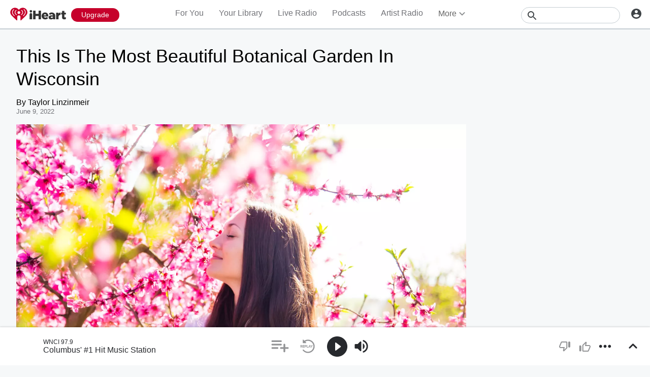

--- FILE ---
content_type: text/javascript
request_url: https://www.iheart.com/v12.0.0/2147adc/bundles/2833.www.js
body_size: 4432
content:
"use strict";(this.__LOADABLE_LOADED_CHUNKS__=this.__LOADABLE_LOADED_CHUNKS__||[]).push([[2833],{68701:(e,t,n)=>{n.d(t,{Z:()=>i});const i=(0,n(67357).Z)("div",{target:"e1yb1beu0"})(({theme:e})=>({"&:hover":{"+ .image::after":{background:e.colors.transparent.dark},"+ span .image::after":{background:e.colors.transparent.dark}},".play":{borderColor:e.colors.white.primary,bottom:"30%",height:"40%",left:"30%",position:"absolute",width:"40%",zIndex:1,svg:{fill:e.colors.white.primary}}}),"")},10724:(e,t,n)=>{n.d(t,{Z:()=>S});const i="iHeart",r="@iHeartRadio",a=290638154,o="com.clearchannel.iheartradio.controller";var l=n(29192),s=n(39015),c=n(58028);const p=(e,t,n=!0)=>{const i=t||l.mT,r=(0,c.parse)(i,n);return r.host?r.protocol?i:`https:${i}`:(0,s.zt)(e,i)},d=({deeplink:e,image:t,noAltLink:n,pagePath:r,siteUrl:a})=>{const o=p(a,t),l=(0,s.zt)(a,"/v12.0.0/2147adc/bundles/opensearch.xml"),c=(0,s.zt)(a,r);return[...n||!e?[]:[{href:`android-app://com.clearchannel.iheartradio.controller/ihr/${e}`,rel:"alternate"},{href:`ios-app://290638154/ihr/${e}`,rel:"alternate"}],{href:l,rel:"search",title:i,type:"application/opensearchdescription+xml"},{href:"https://plus.google.com/+iHeartRadio",rel:"author"},{href:"https://plus.google.com/+iHeartRadio",rel:"publisher"},{href:c,rel:"canonical"},{href:o,rel:"image_src"}]};var u=n(56110);const f=e=>{var t;const{image:n=l.mT,urlEncodeImage:c=!0,description:d,metaDescription:f,legacyDeeplink:g,siteUrl:m,fbAppId:h,fbPages:y,pagePath:b,socialTitle:v,twitterCard:w="summary",twitterImage:S,facebookImage:I,title:Z,ogType:T,translate:O,omitTitleEnding:k}=e,P=p(m,n,c),E=(0,s.zt)(m,b),L=g?`ihr://${g}`:"",_=(0,u.c)(O),x=k?"":`| ${(0,s.YY)(O,"iHeart")}`,A=null===d?null:null!=(t=null==d?void 0:d.replace(/"/g,"'"))?t:"";return[{content:null===A?null:f||A||_,name:"description"},{content:h,property:"fb:app_id"},{content:y,property:"fb:pages"},...T?[{content:T,property:"og:type"}]:[],{content:P,name:"thumbnail"},{content:S||P,name:"twitter:image"},{content:I||P,property:"og:image"},...A?[{content:A,itemprop:"description"},{content:A,property:"og:description"},{content:A,name:"twitter:description"}]:[],{content:E,property:"og:url"},{content:E,name:"twitter:url"},{content:i,property:"og:site_name"},{content:i,name:"twitter:app:name:iphone"},{content:i,name:"twitter:app:name:ipad"},{content:i,name:"twitter:app:name:googleplay"},{content:i,name:"al:android:app_name"},{content:i,name:"al:ios:app_name"},{content:r,name:"twitter:creator"},{content:r,name:"twitter:site"},{content:w,name:"twitter:card"},{content:"iheart.com",name:"twitter:domain"},{content:a,name:"twitter:app:id:iphone"},{content:a,name:"twitter:app:id:ipad"},{content:a,name:"al:ios:app_store_id"},{content:o,name:"twitter:app:id:googleplay"},{content:o,name:"al:android:package"},{content:`${Z} ${x}`,itemprop:"name"},{content:`${v||Z} ${x}`,property:"og:title"},{content:`${v||Z} ${x}`,name:"twitter:title"},...L?[{content:L,name:"twitter:app:url:iphone"},{content:L,name:"twitter:app:url:ipad"},{content:L,name:"twitter:app:url:googleplay"},{content:L,property:"al:android:url"},{content:L,property:"al:ios:url"}]:[]]};var g=n(26990),m=n(27982),h=n(35922),y=n(7228),b=n(12771),v=n(17692),w=n(29840);const S=({deeplink:e="",description:t,image:n,urlEncodeImage:i=!0,legacyDeeplink:r,noAltLink:a,ogType:o,omitTitleEnding:l,metaDescription:s,socialTitle:c,title:p,twitterCard:u="summary",twitterImage:S,facebookImage:I})=>{const Z=(0,v.useSelector)(h.iJ),T=(0,v.useSelector)(h.hK),O=(0,v.useSelector)(m.Jz),k=(0,v.useSelector)(y.$2),P=(0,g.Z)();return(0,w.tZ)(b.q,{encodeSpecialCharacters:i,link:d({deeplink:e,image:n,noAltLink:a,pagePath:O,siteUrl:k}),meta:f({description:t,fbAppId:Z,fbPages:T,image:n,urlEncodeImage:i,legacyDeeplink:r,metaDescription:s,ogType:o,omitTitleEnding:l,pagePath:O,siteUrl:k,socialTitle:c,title:p,translate:P,twitterCard:u,twitterImage:S,facebookImage:I}),title:p})}},27155:(e,t,n)=>{n.d(t,{Z:()=>T});var i=n(35887),r=n(22674),a=n(36357),o=n(29840);function l(){return l=Object.assign?Object.assign.bind():function(e){for(var t=1;t<arguments.length;t++){var n=arguments[t];for(var i in n)({}).hasOwnProperty.call(n,i)&&(e[i]=n[i])}return e},l.apply(null,arguments)}var s=n(18337);function c(){return c=Object.assign?Object.assign.bind():function(e){for(var t=1;t<arguments.length;t++){var n=arguments[t];for(var i in n)({}).hasOwnProperty.call(n,i)&&(e[i]=n[i])}return e},c.apply(null,arguments)}var p=n(67286),d=n(17692),u=n(32034),f=n(82920),g=n(48637),m=n(28087),h=n(31620),y=n(51624),b=n(90366),v=n(69482),w=n(6169);const S=(e,{stationType:t,seedId:n,stationId:i,playlistUserId:r,playlistId:a})=>(0,f.iG)(t)?(0,f.jX)(r,a)||n:i,I=(e,{playlistUserId:t,playlistId:n,stationType:i})=>(0,f.iG)(i)?(0,h.n1)(e,{playlistId:n,playlistUserId:t}):i,Z=(0,u.zB)({allAccessPreview:g.im,canPlayAlbum:p.eU,canPlayMyMusic:p.nA,canPlayPlaylist:p.jw,canPlayPlaylistRadio:p.NO,canStartArtistRadio:p.MC,canStartSongRadio:p.Km,curated:h.o7,currentAlbumId:m.iU,currentAlbumTitle:m.dT,entitlements:p.HF,isMuted:y.rs,isTrialEligible:p.jc,profileId:b.v4,stationId:S,stationType:I,station:(e,t)=>{var n;const i=I(e,t),r=S(0,t);return null!=(n=(0,v.gs)(e,{id:r,type:i}))?n:{}},subscriptionType:p.fE}),T=(0,i.Z)(e=>t=>{const n=l({adsPlayer:(0,a.Z)()},t);return(0,o.tZ)(e,l({},n))},e=>t=>{const n=c({adsPlayerState:(0,s.Z)()},t);return(0,o.tZ)(e,c({},n))},(0,d.connect)(Z,{toggleMute:w.$t}))(r.Z)},63910:(e,t,n)=>{n.d(t,{Z:()=>I});var i=n(39037),r=n(1985),a=n(79987),o=n(27155),l=n(68701),s=n(8447),c=n(90177),p=n(32158),d=n(97545),u=n(42433),f=n(63634),g=n(8653),m=n(92885),h=n(30321),y=n(29840);const b=["children","key"];function v(){return v=Object.assign?Object.assign.bind():function(e){for(var t=1;t<arguments.length;t++){var n=arguments[t];for(var i in n)({}).hasOwnProperty.call(n,i)&&(e[i]=n[i])}return e},v.apply(null,arguments)}const w=(0,s.Z)(o.Z),S=g.bV.COLLECTION,I=function({allAccessPreview:e,aspectRatio:t,isTrialEligible:n,itemSelectedLocation:o="",playedFrom:s,showAllTiles:g,subscriptionType:I,subtitleLines:Z=0,tiles:T=[],tilesInRow:O,titleLines:k=0,useBareImage:P=!1}){if(!T.length)return null;const E=c=>{const{cardId:p,id:{id:d,userId:g},imageUrl:b,isPlaylist:v,subCategoryLink:T,subtitle:E,title:L}=c,_=Z?(0,y.tZ)(u.Z,{lines:Z,children:E}):void 0,x={id:d,location:o,name:L,type:S};return{children:(0,y.BX)(a.Z,{itemSelected:x,to:T,children:[v&&(0,y.tZ)(l.Z,{children:(0,y.tZ)(w,{allAccessPreview:e,className:"play",deferPlay:!0,isTrialEligible:n,name:L,playedFrom:s,playedFromTrigger:h.Ys,playlistId:d,playlistUserId:g,stationType:S,subscriptionType:I})}),(0,y.tZ)(f.fb,{children:P?(0,y.tZ)(r.Z,{alt:null!=L?L:"",aspectRatio:t,background:!0,src:b}):(0,y.tZ)(i.Z,{alt:null!=L?L:"",aspectRatio:t,background:!0,id:d,src:b,type:S,width:m.ul*t})})]}),hasBottomMargin:v,itemSelected:x,key:p,subTitle:_,tilesInRow:O,title:k&&v?L:void 0,titleSingleLine:k<=1,url:T}};return g?(0,y.tZ)(d.Z,{tilesInRow:O,children:T.map(e=>{const t=E(e),{children:n,key:i}=t,r=function(e,t){if(null==e)return{};var n={};for(var i in e)if({}.hasOwnProperty.call(e,i)){if(-1!==t.indexOf(i))continue;n[i]=e[i]}return n}(t,b);return(0,y.tZ)(p.Z,v({},r,{children:n}),i)})}):(0,y.tZ)(c.Z,{aspectRatio:t,subtitleLines:Z,tilesData:T.map(E),tilesInRow:O,titleLines:k})}},58621:(e,t,n)=>{n.d(t,{Z:()=>c});var i=n(63910),r=n(63634),a=n(67286),o=n(95866),l=n(17692),s=n(29840);const c=function({aspectRatio:e=1,category:t,dataTest:n,itemSelectedLocation:c="",name:p,playedFrom:d,showAllTiles:u=!1,subtitleLines:f,tilesInRow:g,titleLines:m}){const h=(0,l.useSelector)(e=>(0,o.DH)()(e,{category:t})),y=(0,l.useSelector)(a.Xp),b=(0,l.useSelector)(a.jc),v=(0,l.useSelector)(a.fE);return h&&h.length?(0,s.BX)(r.dS,{"data-test":n,children:[(0,s.tZ)(r.gI,{children:p}),(0,s.tZ)(i.Z,{allAccessPreview:y,aspectRatio:e,isTrialEligible:b,itemSelectedLocation:c,playedFrom:d,showAllTiles:u,subscriptionType:v,subtitleLines:f,tiles:h,tilesInRow:g,titleLines:m})]}):null}},63634:(e,t,n)=>{n.d(t,{gI:()=>a,fb:()=>o,dS:()=>l});var i=n(67357),r=n(29878);const a=(0,i.Z)("h3",{target:"e1769zt20"})(({theme:e,oneInstance:t=!1})=>({fontSize:t?"2.4rem":"2rem",fontWeight:"bold",lineHeight:"3rem",marginBottom:"1.5rem",[(0,r.Z)(e.mediaQueries.max.width[768])]:{fontSize:t?"1.8rem":"1.6rem"}}),""),o=(0,i.Z)("div",{target:"e16iuave0"})({name:"yk4ree",styles:"border-radius:0.8rem;box-shadow:0px 1px 3px rgba(0, 0, 0, 0.15);overflow:hidden;position:relative"}),l=(0,i.Z)("div",{target:"erzdofc0"})(({showBorder:e=!0})=>({borderBottom:e?"solid 0.1rem rgba(119, 119, 119, 0.5)":"none",marginTop:"2.5rem",paddingBottom:"2.5rem","&:first-of-type":{marginTop:0},"&:last-child":{paddingBottom:0,borderWidth:0}}),"")},56110:(e,t,n)=>{function i(e,t=!0,n=!0){return e(t&&n?"All your favorite music, podcasts, and radio stations available for free. Listen to thousands of live radio stations or create your own artist stations and playlists. Get the latest music and trending news, from your favorite artists and bands.":t?"Stream thousands of the best live radio stations and custom artist stations for FREE - all in one app.":n?"Stream thousands of the best live radio stations for FREE, plus unlimited music on demand - all in one app.":"Stream thousands of the best live radio stations for FREE - all in one app.")}n.d(t,{c:()=>i})},85331:(e,t,n)=>{var i=Object.assign||function(e){for(var t=1;t<arguments.length;t++){var n=arguments[t];for(var i in n)Object.prototype.hasOwnProperty.call(n,i)&&(e[i]=n[i])}return e},r=function(){function e(e,t){for(var n=0;n<t.length;n++){var i=t[n];i.enumerable=i.enumerable||!1,i.configurable=!0,"value"in i&&(i.writable=!0),Object.defineProperty(e,i.key,i)}}return function(t,n,i){return n&&e(t.prototype,n),i&&e(t,i),t}}(),a=n(96832),o=c(a),l=c(n(7862)),s=c(n(51838));function c(e){return e&&e.__esModule?e:{default:e}}var p={title:/<title>.*<\/title>/gi,desc:/<desc>.*<\/desc>/gi,comment:/<!--.*-->/gi,defs:/<defs>.*<\/defs>/gi,width:/ +width="\d+(\.\d+)?(px)?"/gi,height:/ +height="\d+(\.\d+)?(px)?"/gi,fill:/ +fill="(none|#[0-9a-f]+)"/gi,sketchMSShapeGroup:/ +sketch:type="MSShapeGroup"/gi,sketchMSPage:/ +sketch:type="MSPage"/gi,sketchMSLayerGroup:/ +sketch:type="MSLayerGroup"/gi},d=function(e){function t(){return function(e,t){if(!(e instanceof t))throw new TypeError("Cannot call a class as a function")}(this,t),function(e,t){if(!e)throw new ReferenceError("this hasn't been initialised - super() hasn't been called");return!t||"object"!=typeof t&&"function"!=typeof t?e:t}(this,(t.__proto__||Object.getPrototypeOf(t)).apply(this,arguments))}return function(e,t){if("function"!=typeof t&&null!==t)throw new TypeError("Super expression must either be null or a function, not "+typeof t);e.prototype=Object.create(t&&t.prototype,{constructor:{value:e,enumerable:!1,writable:!0,configurable:!0}}),t&&(Object.setPrototypeOf?Object.setPrototypeOf(e,t):e.__proto__=t)}(t,e),r(t,[{key:"render",value:function(){var e=this.props,n=e.className,r=e.component,a=e.svg,l=e.fill,c=e.width,d=e.accessibilityLabel,u=e.accessibilityDesc,f=e.classSuffix,g=e.cleanupExceptions,m=function(e,t){var n={};for(var i in e)t.indexOf(i)>=0||Object.prototype.hasOwnProperty.call(e,i)&&(n[i]=e[i]);return n}(e,["className","component","svg","fill","width","accessibilityLabel","accessibilityDesc","classSuffix","cleanupExceptions"]),h=this.props,y=h.cleanup,b=h.height;(!0===y||0===y.length&&g.length>0)&&(y=Object.keys(p)),y=y.filter(function(e){return!(g.indexOf(e)>-1)}),c&&void 0===b&&(b=c),delete m.cleanup,delete m.height;var v,w,S,I=(0,s.default)((S=n,(w=n)in(v={SVGInline:!0,"SVGInline--cleaned":y.length})?Object.defineProperty(v,w,{value:S,enumerable:!0,configurable:!0,writable:!0}):v[w]=S,v)),Z=I.split(" ").join(f+" ")+f,T=t.cleanupSvg(a,y).replace(/<svg/,'<svg class="'+Z+'"'+(l?' fill="'+l+'"':"")+(c||b?' style="'+(c?"width: "+c+";":"")+(b?"height: "+b+";":"")+'"':"")),O=void 0;if(u){var k=(O=/<svg(.|\n|\r\n)*?>/.exec(T)).index+O[0].length;T=T.substr(0,k)+"<desc>"+u+"</desc>"+T.substr(k)}if(d){var P=(O=O||/<svg(.|\n|\r\n)*?>/.exec(T)).index+O[0].length-1,E="SVGInline-"+t.idCount+++"-title";T=T.substr(0,P)+' role="img" aria-labelledby="'+E+'"'+T.substr(P,1)+'<title id="'+E+'">'+d+"</title>"+T.substr(P+1)}return o.default.createElement(r,i({},m,{className:I,dangerouslySetInnerHTML:{__html:T}}))}}]),t}(a.Component);d.propTypes={className:l.default.string,classSuffix:l.default.string,component:l.default.oneOfType([l.default.string,l.default.func]),svg:l.default.string.isRequired,fill:l.default.string,cleanup:l.default.oneOfType([l.default.bool,l.default.array]),cleanupExceptions:l.default.array,width:l.default.string,height:l.default.string,accessibilityLabel:l.default.string,accessibilityDesc:l.default.string},d.defaultProps={component:"span",classSuffix:"-svg",cleanup:[],cleanupExceptions:[]},d.idCount=0,d.cleanupSvg=function(e){var t=arguments.length>1&&void 0!==arguments[1]?arguments[1]:[];return Object.keys(p).filter(function(e){return t.indexOf(e)>-1}).reduce(function(e,t){return e.replace(p[t],"")},e).trim()},t.Z=d}}]);
//# sourceMappingURL=2833.www.js.map

--- FILE ---
content_type: text/javascript
request_url: https://www.iheart.com/v12.0.0/2147adc/bundles/4674.www.js
body_size: 3664
content:
"use strict";(this.__LOADABLE_LOADED_CHUNKS__=this.__LOADABLE_LOADED_CHUNKS__||[]).push([[4674],{19620:(t,e,a)=>{a.d(e,{Z:()=>H});var r=a(67357),i=a(92885);const n=(0,r.Z)(i.ZP,{target:"e10oocnp0"})({name:"150z3bh",styles:"display:inline-block;max-height:100%;max-width:100%;vertical-align:middle;width:100%;img{&:not([src]){display:none;}}"});var o=a(86837),s=a(29840);const l=function({url:t}){return(0,s.tZ)(n,{alt:"iHeart",aspectRatio:0,ops:[(0,o.Tj)(120,40)],src:t})};var c=a(79987);const C=(0,r.Z)(c.Z,{target:"e1do3jfm0"})({height:"4rem",width:"12rem","&:before":{content:"''",display:"inline-block",height:"100%",marginLeft:"-1px",verticalAlign:"middle",width:"1px"}},"");var d=a(4438),u=a(17692),h=a(32034),m=a(17);const g={holidayImg:null,holidayImgDark:null},f=t=>(0,m.Z)(t,"theme",g);function p(t,e=void 0){return(0,h.P1)(f,a=>(0,m.Z)(a,t,e))}const v=p("holidayImgDark"),y=p("holidayImg"),Z=["dark","forceDefault","holidayImgDark","holidayImg"],V=(0,h.zB)({holidayImg:y,holidayImgDark:v}),H=(0,u.connect)(V)(t=>{var e;let{dark:a,forceDefault:r,holidayImgDark:i,holidayImg:n}=t,o=function(t,e){if(null==t)return{};var a={};for(var r in t)if({}.hasOwnProperty.call(t,r)){if(-1!==e.indexOf(r))continue;a[r]=t[r]}return a}(t,Z);const c=!r&&!!n,u=(o.classes||[]).concat([null!=(e=null==o?void 0:o.className)?e:[]]),{onClick:h}=o;return(0,s.tZ)(C,{classes:u,onClick:h,title:"iHeart",to:"/",children:c?(0,s.tZ)(l,{url:a?i:n}):(0,s.tZ)(d.Z,{dark:a})})})},4438:(t,e,a)=>{a.d(e,{Z:()=>l});var r=a(67357),i=a(29840);function n(){return n=Object.assign?Object.assign.bind():function(t){for(var e=1;e<arguments.length;e++){var a=arguments[e];for(var r in a)({}).hasOwnProperty.call(a,r)&&(t[r]=a[r])}return t},n.apply(null,arguments)}const o=function(t){return(0,i.tZ)("span",n({},t,{children:(0,i.BX)("svg",{fill:"none",height:"25",viewBox:"0 0 106 25",width:"106",xmlns:"http://www.w3.org/2000/svg",children:[(0,i.tZ)("path",{className:"iheart-text",clipRule:"evenodd",d:"M37.0434 6.96088C37.0434 5.66481 38.0803 4.62793 39.3764 4.62793C40.6436 4.62793 41.7093 5.66481 41.7093 6.96088C41.7093 8.25695 40.6724 9.29384 39.3764 9.29384C38.0803 9.29384 37.0434 8.25695 37.0434 6.96088ZM43.6966 5.80884H48.1896V11.886H53.9499V5.80884H58.443V22.0241H53.9499V15.8605H48.1896V22.0241H43.6966V5.80884ZM59.7391 15.8029V15.7454C59.7391 12.0876 62.36 9.17859 66.0754 9.17859C70.3956 9.17859 72.4117 12.3468 72.4117 16.0334C72.4117 16.3214 72.4117 16.6382 72.3829 16.9262H64.0017C64.3473 18.2799 65.3554 18.9999 66.709 18.9999C67.7459 18.9999 68.5811 18.5967 69.5028 17.7326L71.9509 19.7487C70.7412 21.2752 69.0131 22.3121 66.5074 22.3121C62.5328 22.3121 59.7391 19.6912 59.7391 15.8029ZM68.2643 14.6509C68.2643 13.2972 67.2851 12.4332 66.0754 12.4332C64.9233 12.4332 64.0017 13.326 63.8865 14.6509H68.2643ZM91.6223 9.49543H87.2157V22.0241H91.6223V18.1359C91.6223 15.2557 92.9184 13.9308 95.2225 13.9308H95.597V9.29383C93.4944 9.20743 92.3424 10.3019 91.6223 12.03V9.49543ZM98.3331 18.1359V13.038H96.8642V9.49544H98.3331V6.32727H102.74V9.49544H105.649V13.038H102.74V17.2719C102.74 18.1647 103.143 18.5103 103.949 18.5103C104.525 18.5103 105.073 18.3375 105.62 18.1071V21.5633C104.842 21.9953 103.777 22.2833 102.567 22.2833C99.9172 22.2833 98.3331 21.1313 98.3331 18.1359ZM85.5164 15.7165C85.5164 11.8283 82.7227 9.2074 78.8057 9.2074C76.2999 9.2074 74.5718 10.2154 73.3622 11.7707L75.8103 13.7868C76.7032 12.894 77.5384 12.5196 78.6041 12.5196C79.9577 12.5196 80.937 13.2108 81.3114 14.5357V14.6221H78.4024C74.8022 14.6797 72.9014 16.0046 72.9014 18.5679C72.9014 21.016 74.6582 22.3409 77.6536 22.3409C79.2953 22.3409 80.5338 21.7072 81.369 20.8432V22.0528H85.5452V15.9182V15.8029V15.7165H85.5164ZM78.9209 19.5184C77.7688 19.576 77.1064 18.9135 77.1064 18.107C77.1064 17.3294 77.7112 16.955 78.8057 16.955H81.3114V17.099C81.3114 17.6174 81.1098 19.432 78.9209 19.5184ZM39.2612 10.3883H39.434C40.7012 10.3883 41.7381 11.4252 41.7093 12.6924V22.0242H36.957V12.6924C36.957 11.4252 37.9939 10.3883 39.2612 10.3883Z",fillRule:"evenodd"}),(0,i.tZ)("path",{className:"heart",d:"M23.9966 0.25C20.9437 0.25 18.2075 1.86293 16.5947 4.25346C15.0106 1.89173 12.2744 0.25 9.19266 0.25C4.2964 0.25 0.350586 4.1958 0.350586 9.09206C0.350586 12.2026 2.30909 14.4204 4.354 16.4941L12.3608 24.0689C12.7929 24.4721 13.4841 24.1553 13.4841 23.5792V17.6749C13.4841 15.9756 14.8666 14.5932 16.5659 14.5932C18.2651 14.5932 19.6476 15.9756 19.6476 17.6749V23.5792C19.6476 24.1553 20.3389 24.4433 20.7709 24.0689L28.7777 16.4941C30.8226 14.4204 32.7811 12.2026 32.7811 9.09206C32.8387 4.1958 28.8929 0.25 23.9966 0.25ZM8.58783 15.9181C8.47262 16.0621 8.29981 16.1197 8.127 16.1197C7.98299 16.1197 7.83899 16.0621 7.72378 15.9757C5.07404 13.6427 3.74917 11.1946 3.74917 8.7177V8.68886C3.74917 6.55755 5.04524 4.13822 6.77333 3.07256C7.06135 2.89976 7.43576 2.98615 7.60857 3.27416C7.78138 3.56218 7.69498 3.93664 7.40696 4.10945C6.02449 4.97349 4.95883 6.98957 4.95883 8.68886V8.7177C4.95883 10.8202 6.1685 12.9515 8.53022 15.054C8.78944 15.2556 8.81824 15.6589 8.58783 15.9181ZM12.5336 13.6427C12.4184 13.8443 12.2168 13.9596 11.9864 13.9596C11.8712 13.9596 11.7848 13.9307 11.6984 13.8731C9.9127 12.8651 8.70303 10.9066 8.70303 8.97688V8.94805C8.70303 7.10475 9.71109 5.43428 11.3528 4.57023C11.6408 4.42622 12.0152 4.54147 12.188 4.82949C12.332 5.1175 12.2168 5.49189 11.9288 5.6647C10.6903 6.29834 9.9415 7.56558 9.9415 8.94805C9.9415 10.4457 10.8919 12.001 12.3032 12.7787C12.5912 12.9515 12.6776 13.3259 12.5336 13.6427ZM16.5947 12.0586C15.1258 12.0586 13.9449 10.8778 13.9449 9.4089C13.9449 7.94003 15.1258 6.75918 16.5947 6.75918C18.0635 6.75918 19.2444 7.94003 19.2444 9.4089C19.2732 10.8778 18.0635 12.0586 16.5947 12.0586ZM21.5197 13.8731C21.4333 13.9307 21.3181 13.9596 21.2317 13.9596C21.0301 13.9596 20.7997 13.8443 20.6845 13.6427C20.5117 13.3547 20.6269 12.9803 20.9149 12.8075C22.3262 12.0011 23.2766 10.4746 23.2766 8.97688C23.2766 7.59441 22.499 6.32717 21.2893 5.69353C21.0013 5.54953 20.8861 5.17506 21.0301 4.85825C21.1741 4.57023 21.5485 4.45505 21.8653 4.59906C23.507 5.46311 24.5151 7.13358 24.5151 8.97688V9.00571C24.5151 10.9066 23.3054 12.8651 21.5197 13.8731ZM29.4689 8.68886C29.4689 11.1658 28.1441 13.6139 25.4943 15.9468C25.3791 16.062 25.2351 16.0908 25.0911 16.0908C24.9183 16.0908 24.7455 16.0333 24.6303 15.8892C24.3999 15.63 24.4287 15.2556 24.6879 15.0252C27.0496 12.9227 28.2593 10.7914 28.2593 8.68886V8.66004C28.2593 6.93194 27.1936 4.91586 25.8111 4.08062C25.5231 3.90781 25.4367 3.53342 25.6095 3.2454C25.7823 2.95739 26.1568 2.87093 26.4448 3.04374C28.1729 4.13819 29.4689 6.55752 29.4689 8.66004V8.68886Z"})]})}))},s=(0,r.Z)(o,{shouldForwardProp:t=>"ignoreDefaultStyles"!==t&&"dark"!==t,target:"e1r06c8t0"})(({dark:t,ignoreDefaultStyles:e,theme:a})=>e?{}:{display:"inline-block",height:"100%",padding:"0.6rem 0 0.8rem",svg:{height:"3.9rem",maxHeight:"100%",maxWidth:"100%",width:"12.5rem"},".iheart-text":{fill:t?a.colors.gray.dark:a.colors.white.primary},".heart":{fill:t?a.colors.red[600]:a.colors.white.primary}},""),l=function({className:t,dark:e,ignoreDefaultStyles:a=!1}){return(0,i.tZ)(s,{className:t,dark:e,ignoreDefaultStyles:a})}},53735:(t,e,a)=>{a.d(e,{Z:()=>u});var r=a(67357),i=a(1985);const n=(0,r.Z)(i.Z,{target:"e154agbc0"})(({size:t})=>({borderRadius:t/2,height:t,overflow:"hidden",width:t}),"");var o=a(23196),s=a(86837),l=a(7228),c=a(90366),C=a(17692),d=a(29840);const u=function({dataTest:t,size:e}){const a=(0,C.useSelector)(l.C3),r=(0,C.useSelector)(c.v4);return(0,d.tZ)(n,{alt:"Profile",aspectRatio:1,background:!0,"data-test":null!=t?t:"profile-Img",size:e,src:(0,o.Sc)((0,o.J_)(a,r),(0,o.VH)((0,s.E9)((0,s.Tj)(e,e))()))()})}},49458:(t,e,a)=>{a.d(e,{i:()=>n});var r=a(58028);function i(t,e=!1){return(a,r)=>{const{pathname:i=""}=r,n=e?i===t:i.match(t);return a||n}}function n({customRadioEnabled:t,internationalPlaylistRadioEnabled:e,navLinks:a,pageNamePrefix:n,showPlaylists:o,translate:s}){const{forYou:l,live:c,podcast:C,news:d,features:u,events:h,contest:m,photo:g,custom:f,playlist:p,yourLibrary:v}=a;return[{dataTest:"for-you-menu",exact:!0,isActive:i("/for-you"),pageName:`${n}:forYou`,text:s("For You"),title:"iHeart",to:l},{dataTest:"your-library-menu",isActive:i("/your-library"),pageName:`${n}:yourLibrary`,text:s("Your Library"),to:v},{dataTest:"live-radio-menu",isActive:i("/^live"),pageName:`${n}:liveradio`,text:s("Live Radio"),to:c},{dataTest:"podcasts-menu",isActive:i("/podcast",!0),pageName:`${n}:podcast`,text:s("Podcasts"),to:C},{dataTest:"artist-radio-menu",isActive:i("/artists",!0),pageName:`${n}:artistradio`,text:s("Artist Radio"),to:t?f:null},{dataTest:"playlists-menu",isActive:i("/playlist",!0),pageName:`${n}:playlist`,text:s("Playlists"),to:o||e?p:null},{dataTest:"news-menu",pageName:`${n}:news`,target:"_blank",text:s("News"),to:d},{dataTest:"features-menu",pageName:`${n}:features`,target:"_blank",text:s("Features"),to:u},{dataTest:"events-menu",pageName:`${n}:events`,target:"_blank",text:s("Events"),to:h},{dataTest:"contests-menu",pageName:`${n}:contests`,target:r.parse(m||"").host?"_blank":"",text:s("Contests"),to:m},{dataTest:"photos-menu",pageName:`${n}:photos`,target:"_blank",text:s("Photos"),to:g}].filter(({to:t})=>!!t)}},74065:(t,e,a)=>{a.d(e,{Z:()=>s});var r=a(45524),i=a(29840);const n=["className","color"];function o(){return o=Object.assign?Object.assign.bind():function(t){for(var e=1;e<arguments.length;e++){var a=arguments[e];for(var r in a)({}).hasOwnProperty.call(a,r)&&(t[r]=a[r])}return t},o.apply(null,arguments)}const s=function(t){let{className:e="",color:a=r.ZP.colors.gray[500]}=t,s=function(t,e){if(null==t)return{};var a={};for(var r in t)if({}.hasOwnProperty.call(t,r)){if(-1!==e.indexOf(r))continue;a[r]=t[r]}return a}(t,n);return(0,i.tZ)("svg",o({className:e,height:"24",viewBox:"0 0 24 24",width:"24"},s,{children:(0,i.tZ)("path",{d:"M12 2C6.48 2 2 6.48 2 12C2 17.52 6.48 22 12 22C17.52 22 22 17.52 22 12C22 6.48 17.52 2 12 2ZM12 5C13.66 5 15 6.34 15 8C15 9.66 13.66 11 12 11C10.34 11 9 9.66 9 8C9 6.34 10.34 5 12 5ZM12 19.2C9.5 19.2 7.29 17.92 6 15.98C6.03 13.99 10 12.9 12 12.9C13.99 12.9 17.97 13.99 18 15.98C16.71 17.92 14.5 19.2 12 19.2Z",fill:a})}))}}}]);
//# sourceMappingURL=4674.www.js.map

--- FILE ---
content_type: text/javascript
request_url: https://www.iheart.com/v12.0.0/2147adc/bundles/2862.www.js
body_size: 2464
content:
"use strict";(this.__LOADABLE_LOADED_CHUNKS__=this.__LOADABLE_LOADED_CHUNKS__||[]).push([[2862],{71998:(e,t,r)=>{r.d(t,{Z:()=>i});const i=(0,r(67357).Z)("h3",{target:"e1v1osqu0"})(({styleType:e="dark",textAlign:t="left",theme:r,weight:i="regular"})=>({color:{dark:{color:r.colors.gray[600]},light:{color:r.colors.white.primary}}[e].color,fontSize:r.fonts.size[24],fontWeight:r.fonts.weight[i],letterSpacing:0,lineHeight:r.fonts.lineHeight[30],margin:"0.6rem 0",textAlign:t,transition:"all 300ms ease-in-out"}),"")},89305:(e,t,r)=>{r.r(t),r.d(t,{default:()=>R});var i=r(97836),n=r(30159),o=r(92341),d=r(67357);const s=(0,d.Z)("div",{target:"er5vro30"})(()=>({height:"4rem",marginTop:"2rem",flex:1}),"");var a=r(29878);const l=(0,d.Z)("th",{target:"euszep20"})(({theme:e})=>({padding:"1.5rem 0rem 1.5rem 1.5rem",textAlign:"left",width:"70%",[(0,a.Z)(e.mediaQueries.max.width[768])]:{fontSize:"1.4rem"},[(0,a.Z)(e.mediaQueries.max.width[640])]:{width:"66%"}}),""),h=(0,d.Z)("th",{target:"e9stb6g0"})(({theme:e})=>({position:"relative",textAlign:"center",width:"12%",[(0,a.Z)(e.mediaQueries.max.width[1160])]:{width:"15%"},[(0,a.Z)(e.mediaQueries.max.width[768])]:{fontSize:"1.4rem"},[(0,a.Z)(e.mediaQueries.max.width[640])]:{fontSize:"1.2rem",width:"19%"}}),"");var p=r(86975),c=r(71998),m=r(80173),u=r(63141),g=r(21583),Z=r(94219),y=r(79987),f=r(22953),x=r(32787),b=r.n(x),w=r(83392);const S=(0,d.Z)("table",{target:"ey5qvfa0"})(({theme:e})=>({margin:"0 auto",position:"relative",width:"80%",zIndex:3,[(0,a.Z)(e.mediaQueries.max.width[1160])]:{width:"100%"},[(0,a.Z)(e.mediaQueries.max.width[768])]:{margin:"0 0 6rem 0",top:"6rem",width:"100%"},[(0,a.Z)(e.mediaQueries.max.width[640])]:{margin:"0 0 8rem 0"},"thead > tr":{backgroundColor:`${e.colors.transparent.primary} !important`},"th:nth-of-type(1)":{padding:"1.5rem 0rem 1.5rem 1.5rem"},"th:nth-of-type(2)":{color:e.colors.blue.primary},td:{color:e.colors.gray.medium,fontSize:"3rem"},"td:nth-of-type(1)":{fontSize:"1.6rem",padding:"2rem 0rem 2rem 2rem",[(0,a.Z)(e.mediaQueries.max.width[768])]:{fontSize:"1.4rem"},[(0,a.Z)(e.mediaQueries.max.width[640])]:{padding:`${e.dimensions.gutter} 0 ${e.dimensions.gutter} ${e.dimensions.gutter}`}},"td:nth-of-type(2)":{color:e.colors.blue.primary,textAlign:"center"},"td:nth-of-type(3), th:nth-of-type(3)":{color:e.colors.purple.primary,textAlign:"center"},"td:nth-of-type(4),th:nth-of-type(4)":{backgroundColor:e.colors.orange[100],color:e.colors.orange.primary,padding:`0 calc(${e.dimensions.gutter} / 2)`,textAlign:"center",[(0,a.Z)(e.mediaQueries.max.width[768])]:{paddingRight:e.dimensions.gutter}},"tr:nth-of-type(odd)":{backgroundColor:e.colors.gray.secondary},"tr:nth-of-type(even)":{backgroundColor:e.colors.white.primary}}),""),A=(0,d.Z)("div",{target:"e1js3rm80"})(({theme:e})=>({bottom:0,left:0,position:"absolute",right:0,textAlign:"center",zIndex:3,[(0,a.Z)(e.mediaQueries.max.width[768])]:{bottom:0}}),""),v=(0,d.Z)("div",{target:"enwytz50"})(({theme:e})=>({background:e.colors.white.primary,bottom:0,boxShadow:`0 -0.1rem 0.8rem 0 ${e.colors.gray[300]}`,display:"flex",justifyContent:"space-around",left:0,margin:"0 auto",minHeight:"12rem",minWidth:"100%",position:"fixed",right:0,verticalAlign:"top",zIndex:115,br:{display:"none",[(0,a.Z)(e.mediaQueries.max.width[640])]:{display:"block"}},"button:disabled + h3":{"> span":{opacity:.2}},paddingRight:"25%",paddingLeft:"25%",[(0,a.Z)(e.mediaQueries.max.width[1160])]:{paddingRight:"10%",paddingLeft:"10%"},[(0,a.Z)(e.mediaQueries.max.width[768])]:{paddingRight:"0%",paddingLeft:"0%"}}),"");var T=r(57375);const E=(0,d.Z)("div",{target:"e1q5ydrh0"})(({theme:e})=>({color:e.colors.gray.medium,fontSize:"1.2rem",margin:"0.5rem auto 0",width:"80%",height:"5rem","> span":{float:"none"},[(0,a.Z)(e.mediaQueries.max.width[1160])]:{width:"100%"},[(0,a.Z)(e.mediaQueries.max.width[768])]:{margin:"7rem 0 0",textAlign:"right",width:"100%","> span":{float:"none",marginRight:"1.5rem"}},[(0,a.Z)(e.mediaQueries.max.width[640])]:{margin:"-1rem 0 0"}}),"");var I=r(96832),U=r(63838),k=r(90613),_=r(29840);function P(){return P=Object.assign?Object.assign.bind():function(e){for(var t=1;t<arguments.length;t++){var r=arguments[t];for(var i in r)({}).hasOwnProperty.call(r,i)&&(e[i]=r[i])}return e},P.apply(null,arguments)}class B extends I.Component{constructor(...e){super(...e),this.continueUpgrade=!1,this.handleTermsClick=()=>{window.location.href=this.props.termsLink},this.handleUpgrade=e=>{if(this.props.isAnonymous)return void this.props.openSignupModal();const{recurlySkus:t}=this.props;this.continueUpgrade=!0;const r=t[e].code;let i=`${f.Z.recurly.subscribe}?subscriptionId=${r}`;const n=b().parse(window.location.search),o=n.upsellFrom||n["?upsellFrom"];o&&(i=`${i}&upsellFrom=${o}`),window.location.href=i},this.buttonBuilder=()=>{var e,t,r,n;const{userIsAutoRenewing:o,userSubType:d,isTrial:l,isTrialEligible:h,recurlySkus:m}=this.props,u=!o||d===k.I$.FREE,g=!o||d===k.I$.FREE||d===k.I$.PLUS,Z=!l&&h,y=(0,_.BX)("div",{children:["Start Free ",(0,_.tZ)("br",{})," 30 Day Trial"]}),f=[k.pK.IHEART_US_PLUS,k.pK.IHEART_US_PREMIUM],x={[k.pK.IHEART_US_PLUS]:{buttonCopy:d===k.I$.PLUS?"You Currently Have Plus":null!=(e=null==m||null==(t=m[k.pK.IHEART_US_PLUS])?void 0:t.name)?e:"iHeart Radio Plus",dataText:"",disabled:!u,index:0,styeType:"cta",text:"iHeart Plus",wrapperProp:!0},[k.pK.IHEART_US_PREMIUM]:{buttonCopy:d===k.I$.PREMIUM?"You Currently Have All Access":null!=(r=null==m||null==(n=m[k.pK.IHEART_US_PREMIUM])?void 0:n.name)?r:"iHeart Radio All Access",dataText:"-2",disabled:!g,index:1,styeType:"cta2",text:"Subscribe to All Access",wrapperProp:!1}},b=[];return(0,i.Z)(m)||Object.keys(m).filter(e=>f.indexOf(e)>-1).forEach(e=>{const t=m[e];b[x[e].index]=(0,_.BX)(s,{"data-test":`button-wrapper-container${x[e].dataText}`,children:[(0,_.tZ)(p.Z,{"data-test":`upgrade-button-${t.code}`,"data-test-id":`upgrade-${t.code}-button`,disabled:x[e].disabled,display:"block",marginLeft:"auto",marginRight:"auto",onClick:()=>this.props.openTermsAndConditionsModal({onClick:()=>this.handleUpgrade(e)}),styleType:x[e].styeType,children:Z?y:x[e].buttonCopy}),(0,_.tZ)(c.Z,{css:e=>({color:e.colors.gray[400],marginTop:"1rem",textAlign:"center",[(0,a.Z)(e.mediaQueries.max.width[640])]:{fontSize:e.fonts.size[14]}}),children:x[e].text})]},x[e].text)}),b}}componentDidMount(){const{getRecurlySkus:e,recurlySkus:t}=this.props;if(this.props.subInfoLoaded&&this.props.userSubType===k.I$.NONE?this.props.navigate({path:"/404"}):this.props.isAnonymous&&this.props.openSignupModal(),(0,i.Z)(t)&&e(),!this.props.fromLearnMore){const e=!!(0,T.w)(this.props.upsellFrom);if(!this.props.upsellFrom||this.props.upsellFrom===T.Z.DEEPLINK.id.toString(10)||!e){const e=P({},T.Z.DEEPLINK);e.name=document.referrer?`${document.referrer}/Deeplink`:"Deeplink",e.pageName=document.referrer?`${e.pageName}:${document.referrer}`:e.pageName}}const r=b().parse(this.props.search,{ignoreQueryPrefix:!0}),[d,s]=(0,U.tp)(r.upsellFrom);d&&o.Z.trackUpsellOpen({destination:n.PB,promotionSubscriptionTier:n.vh,upsellFrom:d,upsellType:s,vendor:n.B5})}UNSAFE_componentWillReceiveProps(e){e.subInfoLoaded&&e.userSubType===k.I$.NONE?this.props.navigate({path:"/404"}):this.props.isAnonymous&&this.props.openSignupModal()}componentWillUnmount(){this.props.hideHero(!1),this.continueUpgrade||o.Z.trackUpsellExit({destination:n.PB,exitType:n.GP})}render(){const{navigate:e,recurly:t}=this.props;return t?(0,_.BX)(w.Z,{children:[(0,_.tZ)(m.Z,{children:(0,_.BX)(u.Z,{children:[(0,_.tZ)(Z.Z,{}),(0,_.tZ)(g.Z,{children:"Take your iHeart listening experience to a new level"})]})}),(0,_.BX)(S,{children:[(0,_.tZ)("thead",{children:(0,_.BX)("tr",{children:[(0,_.tZ)(l,{}),(0,_.tZ)(h,{children:"Plus"}),(0,_.tZ)(h,{children:"All Access"})]})}),(0,_.BX)("tbody",{children:[(0,_.BX)("tr",{children:[(0,_.tZ)("td",{children:"Commercial free radio"}),(0,_.tZ)("td",{children:"•"}),(0,_.tZ)("td",{children:"•"})]}),(0,_.BX)("tr",{children:[(0,_.tZ)("td",{children:"No skip limit"}),(0,_.tZ)("td",{children:"•"}),(0,_.tZ)("td",{children:"•"})]}),(0,_.BX)("tr",{children:[(0,_.tZ)("td",{children:"Save songs from radio to your playlist"}),(0,_.tZ)("td",{children:"•"}),(0,_.tZ)("td",{children:"•"})]}),(0,_.BX)("tr",{children:[(0,_.tZ)("td",{children:"Play any song on demand"}),(0,_.tZ)("td",{}),(0,_.tZ)("td",{children:"•"})]}),(0,_.BX)("tr",{children:[(0,_.tZ)("td",{children:"Instantly replay songs from the radio"}),(0,_.tZ)("td",{}),(0,_.tZ)("td",{children:"•"})]}),(0,_.BX)("tr",{children:[(0,_.tZ)("td",{children:"Listen offline*"}),(0,_.tZ)("td",{}),(0,_.tZ)("td",{children:"•"})]}),(0,_.BX)("tr",{children:[(0,_.tZ)("td",{children:"Unlimited access to millions of songs"}),(0,_.tZ)("td",{}),(0,_.tZ)("td",{children:"•"})]}),(0,_.BX)("tr",{children:[(0,_.tZ)("td",{children:"Create unlimited playlists"}),(0,_.tZ)("td",{}),(0,_.tZ)("td",{children:"•"})]})]})]}),(0,_.tZ)(E,{children:(0,_.tZ)("span",{children:"*This feature is only available on the iHeart iOS and Android mobile apps"})}),(0,_.tZ)(A,{children:(0,_.BX)(y.Z,{onClick:this.handleTermsClick,title:"iHeart",children:[" ","Terms & Conditions"]})}),(0,_.tZ)(v,{children:this.buttonBuilder()})]}):e({path:"/404/"})}}const R=B}}]);
//# sourceMappingURL=RecurlyUpgrade.www.js.map

--- FILE ---
content_type: text/javascript
request_url: https://www.iheart.com/v12.0.0/2147adc/bundles/467.www.js
body_size: 157991
content:
(this.__LOADABLE_LOADED_CHUNKS__=this.__LOADABLE_LOADED_CHUNKS__||[]).push([[467],{39206:(e,t,r)=>{"use strict";r.d(t,{E:()=>i,Z:()=>l});var o=r(56898),a=r(54774);const n=Array.prototype.slice;let s;{function c(){const e=this;this.handlers={},Object.keys(u).forEach(t=>{e[t]=e[t].bind(e)})}const u=c.prototype;c.prototype={_eventsApi(e,t,r,o){if(!r)return!0;const a=/\s+/;if("object"==typeof r){for(const a in r)e[t](...[a,r[a]].concat(o));return!1}if(a.test(r)){const n=r.split(a);for(let r=0,a=n.length;r<a;r++)e[t](...[n[r]].concat(o));return!1}return!0},_triggerEvents(e,t){let r,o=-1;const a=e.length,n=t[0],s=t[1],i=t[2];switch(t.length){case 0:for(;++o<a;)(r=e[o]).callback.call(r.ctx);return;case 1:for(;++o<a;)(r=e[o]).callback.call(r.ctx,n);return;case 2:for(;++o<a;)(r=e[o]).callback.call(r.ctx,n,s);return;case 3:for(;++o<a;)(r=e[o]).callback.call(r.ctx,n,s,i);return;default:for(;++o<a;)(r=e[o]).callback.apply(r.ctx,t)}},on(e,t,r){return e&&"string"==typeof e&&t&&this._eventsApi(this,"on",e,[t,r])&&t?(this._events||(this._events={}),(this._events[e]||(this._events[e]=[])).push({callback:t,context:r,ctx:r||this}),this):this},once(e,t,r){if(!e||"string"!=typeof e||!t)return this;if(!this._eventsApi(this,"once",e,[t,r])||!t)return this;const a=this;var n=(0,o.Z)(function(){a.off(e,n),t.apply(this,arguments)});return n._callback=t,this.on(e,n,r)},off(e,t,r){let o,a,n,s,i,l,c,u;if(!this._events||!this._eventsApi(this,"off",e,[t,r]))return this;if(!e&&!t&&!r)return this._events=void 0,this;for(s=e?[e]:Object.keys(this._events),i=0,l=s.length;i<l;i++)if(e=s[i],n=this._events[e],n){if(this._events[e]=o=[],t||r)for(c=0,u=n.length;c<u;c++)a=n[c],(t&&t!==a.callback&&t!==a.callback._callback||r&&r!==a.context)&&o.push(a);o.length||delete this._events[e]}return this},trigger(e){if(!e||"string"!=typeof e)return this;if(!this._events)return this;const t=n.call(arguments,1);if(!this._eventsApi(this,"trigger",e,t))return this;const r=this._events[e],o=this._events.all;try{r&&this._triggerEvents(r,t),o&&this._triggerEvents(o,arguments)}catch(t){const r=t instanceof Error?t:new Error(t);a.ZP.error([a.Ke.HUB,e],t,{},r)}return this},bridge(e,t){return e&&t?(this.on(e,this.trigger.bind(this,t)),this):this}},s=new c}s.E={AUTHENTICATED:"AUTHENTICATED",AUTH_LOAD_HANDLE:"AUTH_LOAD_HANDLE",BECOME_ACTIVE_LISTENER:"BECOME_ACTIVE_LISTENER",BUFFER:"BUFFER",CARD_CHANGE:"CARD_CHANGE",COMPLETE:"COMPLETE",CREATE_RADIO:"CREATE_RADIO",Chromecast:{CONNECTED:"CHROMECAST.CONNECTED",DISCONNECTED:"CHROMECAST.DISCONNECTED",MUTE:"CHROMECAST.MUTE",READY:"CHROMECAST.READY",VOLUME:"CHROMECAST.VOLUME"},ERROR:"ERROR",FAVORITE:"FAVORITE",FAVORITE_CHANGE:"FAVORITE_CHANGE",IDLE:"IDLE",LIVE_RAW_META:"LIVE_RAW_META",LOGOUT:"LOGOUT",MUTE:"MUTE",NAVIGATE:"NAVIGATE",NOT_ACTIVE_STREAMER:"NOT_ACTIVE_STREAMER",PAGE_RENDERED:"PAGE_RENDERED",PAUSE:"PAUSE",PLAY:"PLAY",PLAYER_PLAY_TOGGLED:"PLAYER_PLAY_TOGGLED",PLAYER_PREVIOUS_OD:"PLAYER_PREVIOUS_OD",PLAYER_REPLAY_SET:"PLAYER_REPLAY_SET",PLAYER_REPLAY_SKIP:"PLAYER_REPLAY_SKIP",PLAYER_RESET_STATION:"PLAYER_RESET_STATION",PLAYER_RESTART_OD:"PLAYER_RESTART_OD",PLAYER_SCRUBBER_END:"PLAYER_SCRUBBER_END",PLAYER_SKIP_CLICKED:"PLAYER_SKIP_CLICKED",PLAY_BUT_NOT_REALLY:"PLAY_BUT_NOT_REALLY",PLAY_STATE_CHANGED:"PLAY_STATE_CHANGED",READY:"READY",SEEK_RELATIVE:"SEEK_RELATIVE",STATION_FIRST_PLAY:"STATION_FIRST_PLAY",STATION_LOADED:"STATION_LOADED",STOP:"STOP",THUMB_CHANGED:"THUMB_CHANGED",TIME:"TIME",TRACK_CHANGED:"TRACK_CHANGED",UPDATE_SPEED:"UPDATE_SPEED",URL_LOADED:"URL_LOADED"};const i=s.E,l=s},78861:(e,t,r)=>{"use strict";r.d(t,{Z:()=>g});var o=r(51588),a=r(77184),n=r(92341),s=r(39206),i=r(38637),l=r(22025),c=r(34662),u=r(8653);function d(){return d=Object.assign?Object.assign.bind():function(e){for(var t=1;t<arguments.length;t++){var r=arguments[t];for(var o in r)({}).hasOwnProperty.call(r,o)&&(e[o]=r[o])}return e},d.apply(null,arguments)}const p=i.Z.getItem(l.Z.PlayerState,{mute:!1,volume:60}),m={isSkipping:!1,station:null,track:null,controller:null,playingState:"IDLE",creds:{},playlist:[],globalTracking:{},tracking:{},replayTrack:null,volume:p.volume,mute:p.mute,position:0,duration:0,initialTrack:null,inInit:!0,connectionLost:!1,isSeeking:!1,liveMetaData:null,isGraceNoteAdvert:!1};function y(){this._storedState=this._load(),c.Z.call(this,(0,o.Z)({},m))}y.prototype=Object.create(c.Z.prototype),y.prototype.constructor=y,y.prototype.STORAGE_KEY="ihr-player-state",y.prototype.resetRelatedStationInfo=function(){return this.set({controller:m.controller,isSeeking:m.isSeeking,isSkipping:m.isSkipping,playingState:m.playingState,playlist:m.playlist,station:m.station,track:m.track,tracking:m.tracking})},y.prototype.getPlayingState=function(){return this.get("playingState")},y.prototype.isPlaying=function(){return"PLAYING"===this.getPlayingState()},y.prototype.isIdle=function(){return"IDLE"===this.getPlayingState()},y.prototype.isPaused=function(){return"PAUSED"===this.getPlayingState()},y.prototype.isBuffering=function(){return"BUFFERING"===this.getPlayingState()},y.prototype.isLoading=function(){return"LOADING"===this.getPlayingState()},y.prototype.getStation=function(){return this.get("station")},y.prototype.setStation=function(e){return this.set("station",e)},y.prototype.setGlobalTracking=function(e){const t=this.getGlobalTracking();return this.set("globalTracking",(0,o.Z)(t,e))},y.prototype.getGlobalTracking=function(){return this.get("globalTracking")},y.prototype.getTracking=function(){return(0,o.Z)({},this.getGlobalTracking(),this.get("tracking"))},y.prototype.setTracking=function(e){return this.set("tracking",e)},y.prototype.getController=function(){return this.get("controller")},y.prototype.setController=function(e){return this.set("controller",e)},y.prototype.getTrack=function(){return this.get("track")},y.prototype.setVolume=function(e){this.set("volume",e)},y.prototype.getVolume=function(){return this.get("volume")},y.prototype.getMute=function(){return this.get("mute")},y.prototype.setMute=function(e){return this.set("mute",e)},y.prototype.setIsGraceNoteAdvert=function(e){return this.set("isGraceNoteAdvert",e)},y.prototype.getIsGraceNoteAdvert=function(){return this.get("isGraceNoteAdvert")},y.prototype.setTrack=function(e){const t=this.getTrack();return this.set("track",e),!t||!e||t.get("type")!==e.get("type")||t.id!==e.id},y.prototype.getPlaylist=function(){return this.get("playlist")},y.prototype.setPlaylist=function(e){return this.set("playlist",e,(e,t)=>{if(Array.isArray(t))return t})},y.prototype.setReplayState=function(e=this.getTrack()){const t=(0,o.Z)({},e);t.set("isReplay",!0),t.set("reported",{}),this.set("replayTrack",t)},y.prototype.getReplayState=function(){return this.get("replayTrack")},y.prototype.resetReplayState=function(){this.set("replayTrack",null)},y.prototype.getShuffleReportingState=function(){return this.get("shuffleReporting")},y.prototype.setShuffleReportingState=function(e){this.set("shuffleReporting",e)},y.prototype.setInitialTrack=function(e){this.set("initialTrack",e)},y.prototype.resetInitialTrack=function(){this.set("initialTrack",null)},y.prototype.getInitialTrack=function(){return this.get("initialTrack")},y.prototype.setConnectionLost=function(){this.set("connectionLost",!0)},y.prototype.resetConnectionLost=function(){this.set("connectionLost",!1)},y.prototype.getConnectionLost=function(){return this.get("connectionLost")},y.prototype.setMetaData=function(e){this.attrs.liveMetaData=e,s.Z.trigger(s.E.LIVE_RAW_META)},y.prototype.getMetaData=function(){return this.get("liveMetaData")},y.prototype.set=function(...e){c.Z.prototype.set.apply(this,e),this._save(),s.Z.trigger(s.E.PLAYER_STATE_UPDATE)},y.prototype._save=function(){const e=i.Z.getItem(this.STORAGE_KEY,{});e.station||(e.station={}),e.station.get||(e.station.get=function(){});const t=this.getStation()||e.station,r={mute:this.getMute(),position:this.getPosition(),volume:this.getVolume()};!t||t.partialLoad&&t.id!==e.station.id||(r.station=d({},e.station||{},{id:t.get("seedId")||t.id,type:t.get("seedType")||t.get("type")||t.type,userId:t.get("userId")})),t&&t.get("seedType")===u.bV.MY_MUSIC&&(r.station=d({},r.station,{myMusicType:t.get("myMusicType")})),i.Z.setItem(this.STORAGE_KEY,r)},y.prototype._load=function(){return i.Z.getItem(this.STORAGE_KEY,{})},y.prototype.getStoredState=function(){return this._storedState},y.prototype.reset=function(){this.set((0,o.Z)({},m)),i.Z.removeItem(this.STORAGE_KEY)},y.prototype.setPlayingState=function(e){this.set("playingState",e),s.Z.trigger(s.E.PLAY_STATE_CHANGED,this.getPlayingState()),n.Z.setGlobalData({isPlaying:"PLAYING"===e})},y.prototype.setPosition=function(e){this.set("position",e)},y.prototype.getPosition=function(){return this.get("position")},y.prototype.setDuration=function(e){this.set("duration",e)},y.prototype.getDuration=function(){return this.get("duration")},y.prototype.setSentiment=function(e){this.set("sentiment",e)},y.prototype.getSentiment=function(){return this.get("sentiment")},y.getInstance=(0,a.Z)(()=>new y),y.getDummyState=function(){let e;return function(){return e||(e=new y),e.reset(),e}}();const g=y},92046:(e,t,r)=>{"use strict";r.d(t,{JQ:()=>g,Ku:()=>c,W4:()=>p,dL:()=>y,x:()=>d,zM:()=>m});var o=r(51588),a=r(23196),n=r(4338),s=r(25247),i=r(8653);function l(){return l=Object.assign?Object.assign.bind():function(e){for(var t=1;t<arguments.length;t++){var r=arguments[t];for(var o in r)({}).hasOwnProperty.call(r,o)&&(e[o]=r[o])}return e},l.apply(null,arguments)}function c(e){var t;const r=e.seedType||e.type||(null==(t=e.stationType)?void 0:t.toLowerCase());let{seedId:a}=e;if(r===i.bV.FAVORITES){if(!e.seedId&&e.slug){const t=e.slug.split("-");a=+t[t.length-1]}}else a=a||e.id;return(0,o.Z)({},e,{artist:e.artistName||e.artist,imagePath:e.imagePath||e.image,name:e.title||e.name,playlist:e.playlist||[],rawLogo:e.logo,seedId:a,seedType:r,thumbs:e.thumbs||{}})}function u(e){if(e)return e.indexOf(" Favorites Radio")>0?e:`${e} Favorites Radio`}function d(e,t=null){let r=l({},e);if(r.seedType===i.bV.LIVE||r.markets){const e=r.seedId||r.id;r=(0,o.Z)({},r,{rawLogo:r.logo,seedId:e,seedType:i.bV.LIVE,url:(0,n.Me)(e,r.name)})}else if(r.trackId||r.seedType===i.bV.TRACK)r=(0,o.Z)({},r,{name:r.name||r.title,rawLogo:r.imagePath,seedId:r.seedId||r.trackId,seedType:i.bV.TRACK,url:(0,n.H7)(r.artistId,r.artist,r.seedId,r.name)});else if(r.albumId||r.seedType===i.bV.ALBUM)r=(0,o.Z)({},r,{name:r.name||r.title,rawLogo:r.imagePath,seedId:r.seedId||r.albumId,seedType:i.bV.ALBUM,url:(0,n.Mq)(r.artistId,r.artist,r.seedId,r.title)});else if(r.artistId||r.seedType===i.bV.ARTIST)r=(0,o.Z)({},r,{name:r.name||r.artistName,rawLogo:r.link,seedId:r.seedId||r.artistId,seedType:i.bV.ARTIST,url:(0,n.Yy)(r.seedId,r.name)});else if(r.seedType===i.bV.FAVORITES){let e,n=r.seedId||r.id,s=null;if(r.slug){const t=r.slug.split("-");if(!n){const e=+t[t.length-1];Number.isNaN(e)||(n=e)}r.name||(e=t.slice(0,t.length-1).join(" "))}t&&(s=(0,a.Sc)((0,a.pO)(t,{id:n,resourceType:"favorites"}))()),r=(0,o.Z)({},r,{imgUrl:s||r.imagePath||r.imageUrl||"https://web-static.pages.iheart.com/img/default_favorite.png",name:e||u(r.name),rawLogo:s||r.imagePath||r.imageUrl||"https://web-static.pages.iheart.com/img/default_favorite.png",seedId:n,seedType:i.bV.FAVORITES,username:r.name})}else r.seedType===i.bV.FEATURED||r.artists?r=(0,o.Z)({},r,l({},r,{rawLogo:r.imagePath,seedId:r.seedId||r.id,url:(0,n.K$)(r.slug||r.seedId)})):r.seedType===i.bV.PODCAST||r.allepisodes?r=(0,o.Z)({},r,{name:r.name||r.title,rawLogo:r.imagePath,seedId:r.seedId||r.id,url:(0,s.uu)(r.seedId,r.slug)}):(r.seedType===i.bV.TALK_EPISODE||r.episodeId)&&(r=(0,o.Z)({},r,{name:r.title,url:(0,s.G_)(r.showId,r.showSlug,r.episodeId,r.title)}));return r}function p(e){let t=c(e);return t=(0,o.Z)({},t,{seedId:Number(t.id||t.seedId),seedType:"live",type:"live",url:(0,n.Me)(t.id,t.name)}),t.markets&&t.markets.length&&(t.primaryMarket=t.markets[0],t.state=t.primaryMarket.stateAbbreviation),t}function m(e){let t=c(e);return t.type="custom",t.seedTrackId||t.trackId?t=(0,o.Z)({},t,{name:t.artistName,seedId:t.seedTrackId||t.trackId,seedType:"track",url:(0,n.H7)(t.seedArtistId||t.artistId,t.artistName,t.seedTrackId||t.trackId,t.name)}):t.seedArtistId||t.artistId?t=(0,o.Z)({},t,{name:t.name||t.artistName,radioId:t.id,seedId:t.seedArtistId||t.artistId,seedType:"artist",url:(0,n.Yy)(t.seedArtistId||t.artistId,t.artistName)}):t.seedFeaturedStationId?t=(0,o.Z)({},t,{seedId:t.seedFeaturedStationId,seedType:i.bV.FEATURED,url:(0,n.K$)(t.seedFeaturedStationId)}):t.seedType===i.bV.FAVORITES&&(t.id=t.id||t.seedId,t.name=u(t.name),t.url=(0,n.Ye)(t.slug)),t}function y(e){return(0,o.Z)({},e,{duration:e.trackDuration||e.duration,id:e.trackId||e.id,rawLogo:e.imagePath,url:(0,n.H7)(e.artistId,e.artist||e.artistName,e.trackId,e.title)})}function g(e){return(0,o.Z)({},e,{id:e.episodeId,rawLogo:e.image,show:e.showName,url:(0,s.G_)(e.podcastId,e.podcastSlug,e.episodeId,e.title)})}},37582:(e,t,r)=>{"use strict";r.d(t,{Z:()=>h});var o=r(17),a=r(54774),n=r(34662),s=r(97345),i=r(3400),l=r(7228),c=r(37967),u=r(65486),d=r(61184),p=r(92046),m=r(8653);function y(){return y=Object.assign?Object.assign.bind():function(e){for(var t=1;t<arguments.length;t++){var r=arguments[t];for(var o in r)({}).hasOwnProperty.call(r,o)&&(e[o]=r[o])}return e},y.apply(null,arguments)}const g=(0,s.ZP)();function f(...e){n.Z.apply(this,e),this.set("hasFailed",!1)}f.prototype=Object.create(n.Z.prototype),f.prototype.constructor=f,f.prototype.idAttribute="trackId",f.prototype.parse=function(e={}){const t=y({},e);switch(t.isMedia=!1,t.reported={},t.type||(t.trackId?t.type="track":t.episodeId?t.type="episode":t.stream={url:t.url}),t.type){case"track":case"sweeper":return this.idAttribute="trackId",t.isMedia=!0,(0,p.dL)(t);case"episode":return this.idAttribute="episodeId",t.isMedia=!0,(0,p.JQ)(t);default:this.idAttribute="reportingId"}return t},f.prototype.fetch=function(e){const t=this;let r;switch(this.get("type")){case"track":if(f.lastFailedTrackId===this.id)this.set("hasFailed",!0),r=Promise.resolve();else{const t=(0,l.h_)(e);r=new Promise(e=>{(0,i.Z)((0,u.TQ)({ampUrl:t,trackId:this.id})).then(({data:e})=>e.track).then(e).catch(t=>{const r=t instanceof Error?t:new Error(t);a.ZP.error([a.Ke.PLAYBACK],t,{},r),this.set("hasFailed",!0),f.lastFailedTrackId=this.id,a.ZP.info(`failed to get track with id ${this.id}`),e()})})}break;case"episode":r=(0,i.Z)((0,c.gC)({ampUrl:(0,l.h_)(g.getState()),episodeId:this.id})).then(e=>(0,o.Z)(e,["data","episodeRest"]));break;default:return Promise.reject(new Error("Invalid media type"))}return r.then(e=>t.set(t.parse(e)))},f.prototype.isSkippable=function(){return this.get("type")===m.bV.TALK_EPISODE||(0,d.ex)(g.getState())};const h=f},34662:(e,t,r)=>{"use strict";r.d(t,{Z:()=>l});var o=r(21122),a=r(72861),n=r(51588),s=r(56643);function i(e){this.attrs=this.parse((0,n.Z)({},e)),this.id=e[this.idAttribute]}i.prototype={get(e){return this.attrs[e]},idAttribute:"id",parse:e=>e||{},set(e,t,r=o.Z){return(0,s.Z)(e)?this.attrs=(0,a.Z)({},this.attrs,e,r):this.attrs=(0,a.Z)({},this.attrs,{[e]:t},r),this.id=this.attrs[this.idAttribute],this},toJSON(){return(0,n.Z)({},this.attrs)}};const l=i},65055:(e,t,r)=>{"use strict";r.d(t,{Z:()=>i});var o=r(51588),a=r(54774),n=r(68705);const s=[null,null,null],i=new class{constructor(){this.reset()}update(e,t){if(!e||!(0,n.v)(e)){const e=new Error("replay store expects a track as a model when updating");return a.ZP.error(a.Ke.MY_MUSIC,e.message,{},e),null}const r=this.state,s=e.get("isReplay"),i=e.get("id"),l=(0,o.Z)({},t,{track:null}),c=(0,o.Z)({},e.set("replayStation",l));let u=[...r.filter(e=>!e||e.get("id")!==i),null];return!s&&c.get("id")>-1&&(u=[c,...u]),this.state=u.slice(0,3),null}reset(){this.state=s}getState(){return this.state}}},51793:(e,t,r)=>{"use strict";r.d(t,{ZY:()=>_,aG:()=>Z,cu:()=>R,w_:()=>L});var o=r(46428),a=r(96596),n=r(46440),s=r(14003),i=r(32787),l=r.n(i),c=r(97345),u=r(4338),d=r(30250),p=r(76848),m=r(7228),y=r(40402),g=r(52116),f=r(61316),h=r(76903),v=r(48637),b=r(27982),w=r(67286),P=r(38074),I=r(8653),S=r(90613);const A=["ccaud"];function T(){return T=Object.assign?Object.assign.bind():function(e){for(var t=1;t<arguments.length;t++){var r=arguments[t];for(var o in r)({}).hasOwnProperty.call(r,o)&&(e[o]=r[o])}return e},T.apply(null,arguments)}const E=(0,c.ZP)(),R=["partnertok","us_privacy","host","listenerId","profileid","streamId","subscription_type","playedFrom","locale"],k=["birthYear","age","gender","ccaud"];function L(e){const t=E.getState();let r=(0,n.Z)(e);return(0,p.RP)(t).sanitizeStreams?r=T({},(0,a.Z)(e,k),{us_privacy:"1-Y-"}):(0,m.Yw)(t).enabled&&(r=T({},e,{us_privacy:"1-N-"})),r}const C=["clientType","host","listenerId","modTime","profileid","terminalid","territory","us_privacy"],O=(e,t)=>{const r=(0,o.Z)(t,C);r.callLetters=e.get("callLetters"),r.devicename=(0,g.W7)(E.getState())?"web-mobile":"web-desktop",e&&e.id&&(r.stationid=e.id),r.dist="iheart";const a=E.getState(),n=(0,w.fE)(a);return r.subscription_type={[S.I$.PREMIUM]:"all_access",[S.I$.PLUS]:"plus",[S.I$.FREE]:"free",[S.I$.NONE]:"free"}[n],r},_=(e,t)=>{const r=L(t),o=O(e,r);return T({ccaud:(0,s.Z)()},r,o,{playedFrom:t.playedFrom})},Z=(e,t,r)=>{if(!r)return e;switch(r.get("type")){case I.bV.PODCAST:return function(e){let t=e;const r=E.getState(),o=(0,b.on)(r),a=(0,h.a4)(r),n=(0,v.a$)(r),{utm_medium:s=null}=o?l().parse(o.replace("?","")):{};t=s?(0,u.F1)(t,{utm_medium:s}):t;const i=(0,P.qp)(r);return"number"==typeof(null==a?void 0:a.providerId)&&n&&(t=(0,u.F1)(t,{partnertok:i.tritonSecureToken})),t}(e);case I.bV.LIVE:return((e,t,r)=>{var o;switch(null==(o=t.get("ads"))?void 0:o.audio_ad_provider){case d.p.ADSWIZZ:return(0,u.F1)(e,((e,t)=>{const r=_(e,t),{ccaud:o}=r,a=function(e,t){if(null==e)return{};var r={};for(var o in e)if({}.hasOwnProperty.call(e,o)){if(-1!==t.indexOf(o))continue;r[o]=e[o]}return r}(r,A);return Array.isArray(o)?a["aw_0_1st.ccaud"]=o:a["aw_0_1st.ccaud"]=o?[o]:[],a})(t,r));case d.p.TRITON:case null:return(0,u.F1)(e,((e,t)=>{var r;const o=L(t),a=O(e,o),n=E.getState(),s=(0,m.so)(n),i=(0,f.Kd)(n),l=(0,P.O0)(n),{tritonSecureToken:c}=(0,P.qp)(n);return null!=(r=e.get("ads"))&&r.enable_triton_token&&(a.partnertok=c),a.country=s,a.locale=i,a["site-url"]=(0,y.b)(),Object.keys(l).forEach(e=>{a[e]=l[e]}),a})(t,r));default:return(0,u.F1)(e,((e,t)=>{const r=L(t);return O(e,r)})(t,r))}})(e,r,t);default:return e}}},85296:(e,t,r)=>{"use strict";r.d(t,{oU:()=>ue,RJ:()=>te,t6:()=>oe,Nj:()=>ae,ko:()=>se,_9:()=>ce,IF:()=>re,x5:()=>ie,rO:()=>de,ZP:()=>le});var o=r(74951),a=r(96832),n=r(29840);const s=["dimensions","onControllerChange","onError","ccrpos","ContainerPrimitive"];function i(){return i=Object.assign?Object.assign.bind():function(e){for(var t=1;t<arguments.length;t++){var r=arguments[t];for(var o in r)({}).hasOwnProperty.call(r,o)&&(e[o]=r[o])}return e},i.apply(null,arguments)}const l={},c=()=>()=>{};function u(e,{defaultControllerName:t,persistPlaybackAds:r,slotDecorator:u=c,additionalTargeting:d=l,takeoverType:p,visHandlers:m}){let{dimensions:y,onControllerChange:g,onError:f,ccrpos:h,ContainerPrimitive:v}=e,b=function(e,t){if(null==e)return{};var r={};for(var o in e)if({}.hasOwnProperty.call(e,o)){if(-1!==t.indexOf(o))continue;r[o]=e[o]}return r}(e,s);const[w,P]=(0,a.useState)(t),[I,S]=(0,a.useState)(null),{isAdsEnabled:A}=(0,o.Z)(),[T]=y.reduce(([e,t],[r,o])=>[e>r?e:r,t>o?t:o],[0,0]),E=(0,a.useMemo)(()=>({ccrpos:h,dimensions:y,el:I,activeSlotController:w,setActiveSlotController:e=>{P(e),null==g||g(e)},slotReady:A&&!!I,onError:f,defaultControllerName:t,persistPlaybackAds:r,slotDecorator:u,takeoverType:p,additionalTargeting:d,visHandlers:m}),[A,y,w,P,f,g,t,r,I,u,p,d,m]);return[A?(0,n.tZ)(v,i({maxWidthRem:T/10,ref:S},b)):null,E]}var d=r(58178),p=r(57370),m=r(54774);class y{constructor(e){this.iframe=void 0,this.staticResource=void 0,this.html=void 0,this.add(e)}add(e){this.hasHtmlResource(e)?this.html=e:this.hasIframeResource(e)?this.iframe=e:this.hasStaticResource(e)&&(this.staticResource=e)}isFull(){return this.iframe&&this.staticResource&&this.html}hasHtmlResource(e){return"HTMLResource"===e.resource.$type}hasIframeResource(e){return"IFrameResource"===e.resource.$type}hasStaticResource(e){return"StaticResource"===e.resource.$type}}class g{constructor(){this[250]=void 0,this[300]=void 0,this[600]=void 0}add(e){const t=this[e.height];t?t.add(e):this[e.height]=new y(e)}isFull(){var e,t,r;return(null==(e=this[250])?void 0:e.isFull())&&(null==(t=this[300])?void 0:t.isFull())&&(null==(r=this[600])?void 0:r.isFull())}getAvailableDimension(){return g.COMPANION_HEIGHT?{dimensionCompanions:this[g.COMPANION_HEIGHT],height:g.COMPANION_HEIGHT}:this.getAvailableDimensionByPriority()}getAvailableDimensionByPriority(){let e,t=0,r=g.ACCEPTABLE_COMPANION_HEIGHTS[t];for(;!e&&t<g.ACCEPTABLE_COMPANION_HEIGHTS.length;){r=g.ACCEPTABLE_COMPANION_HEIGHTS[t];const o=this[r];o&&(e=o),t+=1}return{dimensionCompanions:e,height:r}}}g.COMPANION_WIDTH=300,g.COMPANION_HEIGHT=250,g.ACCEPTABLE_COMPANION_HEIGHTS=[250,300,600];var f=r(42339);const h=["backgroundColor","trackingUrl"];function v(e,t){e.forEach((e,r)=>{m.ZP.info([m.Ke.ADS],`firing creativeView pixel: ${e.uri}`);const o=document.createElement("img");o.style.height="0",o.style.width="0",o.style.display="none",o.src=e.uri,o.id=`viewtrack-url-${r+1}`,t.appendChild(o)})}function b(e,t){return r=>{window[t]=t=>{let{backgroundColor:o,trackingUrl:a}=t;const n=function(e,t){if(null==e)return{};var r={};for(var o in e)if({}.hasOwnProperty.call(e,o)){if(-1!==t.indexOf(o))continue;r[o]=e[o]}return r}(t,h)[e];if(n){if(o){const e=document.createElement("div");e.style.backgroundColor=o,e.style.position="absolute",e.style.height="100vh",e.style.width="100%",r.appendChild(e)}const e=document.createElement("img");if(e.src=n.replace(/http:\/\/img.ccrd.clearchannel.com\/media\//g,"https://media.iheart.com/cc-common/"),e.style.position="absolute",r.appendChild(e),a){const e=document.createElement("img");e.src=a,r.appendChild(e)}}}}}const w=()=>{let e,t,r,o=!1;const a=()=>{var r;o&&(t&&(null==(r=e)||null==(r=r.el)||null==r.removeChild||r.removeChild(t)),o=!1)};return{name:p.V.Custom,initialize(t){e=t},setAdUnit(e){r=e},async refresh(){o&&a(),t=(0,d.Z)(p.V.Custom,e.el,(0,d._)(p.V.Custom,e.dimensions),"div",t=>{var o,a;(a=r,e=>{const t=document.createElement("iframe");t.width=a.width,t.height=a.height,t.style.border="none",t.style.maxHeight=`${g.COMPANION_HEIGHT}px`,t.style.maxWidth=`${g.COMPANION_WIDTH}px`,t.srcdoc=`<style>body {padding:0; margin:0; position:fixed;}</style>${null==a?void 0:a.resource}`,e.appendChild(t)})(t),null==(o=e)||null==o.slotDecorator||o.slotDecorator(t)}),o=!0},async clear(){a()},async destroy(){a()}}};var P=r(18337),I=r(38074),S=r(17692);const A=e=>(0,a.useEffect)(()=>e,[]);function T(){return T=Object.assign?Object.assign.bind():function(e){for(var t=1;t<arguments.length;t++){var r=arguments[t];for(var o in r)({}).hasOwnProperty.call(r,o)&&(e[o]=r[o])}return e},T.apply(null,arguments)}const E=(e,t)=>{const{_disableExecutionChecking:r=!1,onError:o}=t,a=e(),{name:n}=a,s=(i=n,l=o,e=>(...t)=>{try{e(...t)}catch(e){m.ZP.error([m.Ke.ADS,i],e),null==l||l(e)}});var i,l;const c=((e,t)=>r=>(...o)=>r(...o).catch(r=>{m.ZP.error([m.Ke.ADS,e],r),null==t||t(r)}).then(()=>Promise.resolve()))(n,o),u=(e=>{let t=!1;const r=[],o=[];return async function a(...n){if(t)return r.push(n),new Promise(e=>o.push(()=>e()));if(t=!0,await e(...n),t=!1,r.length){const e=r.pop();return r.splice(0,1/0),a(...e)}return o.forEach(e=>e()),o.splice(0,1/0),Promise.resolve()}})((...e)=>a.refresh(...e));let d=!1,p=!1,y=!1,g=!1,f=!1;const h=()=>{if(!r&&!0!==d)throw new Error(`Controller "${n}" has not yet been initialized.`)},v=()=>{if(!r&&!0===f)throw new Error(`Controller "${n}" has been destroyed.`)};return T({},a,{initialize:s((...e)=>{if(v(),!r&&d)throw new Error(`Controller "${n}" has already been initialized.`);d=!0,a.initialize(...e)})},void 0!==a.setAdUnit?{setAdUnit:s((...e)=>{v(),h(),p=!0,a.setAdUnit(...e)})}:{},void 0!==a.setTargeting?{setTargeting:s((...e)=>{v(),h(),y=!0,a.setTargeting(...e)})}:{},void 0!==a.setEnabledHeaderBidders?{setEnabledHeaderBidders:s((...e)=>{v(),h(),a.setEnabledHeaderBidders(...e)})}:{},{refresh:c((...e)=>(v(),h(),(()=>{if(a.setAdUnit&&!r&&!0!==p)throw new Error(`Controller "${n}" has not yet set an ad unit.`)})(),(()=>{if(a.setTargeting&&!r&&!0!==y)throw new Error(`Controller "${n}" has not yet set targeting.`)})(),g=!0,u(...e)))},void 0!==a.clear?{clear:c(()=>(v(),(()=>{if(!r&&!0!==g)throw new Error(`Controller "${n}" has not yet been refreshed.`)})(),a.clear()))}:{},{destroy:c(()=>(h(),v(),f=!0,a.destroy()))})},R=e=>{const{activeSlotController:t,setActiveSlotController:r,slotReady:o,defaultControllerName:n}=e,[s]=(0,a.useState)(()=>E(w,{onError:e.onError})),i=t===p.V.Custom,[l,c]=(0,a.useState)(!1),[u,d]=(0,a.useState)(!1),{customAdCompanionData:m,isPlaying:y}=function(){const{adIsPresent:e}=(0,P.Z)();return{customAdCompanionData:(0,S.useSelector)(I.S$),isPlaying:e}}(),g=null==m?void 0:m.resource;(0,a.useEffect)(()=>{o&&!i&&g&&y&&r(p.V.Custom)},[o,i,g,y,r]),(0,a.useEffect)(()=>{!o||!i||y&&g||(l&&u&&s.clear(),r(n))},[g,o,i,y,l,u,r]),(0,a.useEffect)(()=>{o&&i&&!l&&(s.initialize(e),c(!0))},[o,i,l]),(0,a.useEffect)(()=>{o&&l&&i&&g&&(s.setAdUnit(m),s.refresh(),d(!0))},[o,l,i,g]),A(()=>{l&&u&&s.destroy()})};var k=r(92679),L=r(9760);function C(){return C=Object.assign?Object.assign.bind():function(e){for(var t=1;t<arguments.length;t++){var r=arguments[t];for(var o in r)({}).hasOwnProperty.call(r,o)&&(e[o]=r[o])}return e},C.apply(null,arguments)}const O=["el","dimensions","ccrpos","additionalTargeting","takeoverType","slotDecorator","slotReady","visHandlers","onError"],_=e=>{const{activeSlotController:t,slotReady:r,ccrpos:n,dimensions:s,takeoverType:i}=e,{isActiveWindow:l}=(0,k.Z)(),c=(0,L.Z)("refreshAdOnFocus",!1),u=t===p.V.Google&&(!c||l),{google:{passSlotProps:m,slotInactive:y,unmountSlot:g}}=(0,o.Z)(),f=(0,a.useMemo)(()=>(0,d._)(p.V.Google,s,n,i||"Page"),[n,i,s]),h=(0,a.useMemo)(()=>{const t=O.reduce((t,r)=>C({},t,{[r]:e[r]}),{});return C({},t,{slotId:f,isActive:u})},[e,f,u]),v=(0,a.useRef)(f);(0,a.useEffect)(()=>{if(r){const e=v.current;v.current=f,e&&e!==f&&g(e),h.isActive||y(f),m(f,h)}},[m,y,g,h,f,r]),A(()=>{g(f)})};function Z(e){var t,r,o,a,n;const s=null!=(t=null!=(r=null!=(o=null==e?void 0:e.comment)?o:null==e||null==(a=e.COMM)?void 0:a.ENG)?r:null==e?void 0:e.COMM)?t:"",i=null==(n=/adContext="(.*?)"/.exec(s))?void 0:n[1];return""!==s&&m.ZP.info([m.Ke.ADS,"extractLiveMetaDataContext"],{comment:s,context:i}),null!=i?i:null}var N=r(17170),U=r(32787),H=r.n(U);const D=()=>{let e,t,r,o,a,n=!1;const s=()=>{var r;n&&(t&&(null==(r=e)||null==(r=r.el)||null==r.removeChild||r.removeChild(t)),n=!1)};return{name:p.V.LiveAdswizz,initialize(t){e=t},setAdUnit(e){r=e},setTargeting(e){o=e.adswizzSubdomain,a=e.zoneId},async refresh(){n&&s();const i=function({adswizzSubdomain:e,context:t,zoneId:r}){return`//${e}.deliveryengine.adswizz.com/www/delivery/afr.php?${H().stringify({context:t,zoneId:r,cb:Math.round(1e9*Math.random())})}`}({adswizzSubdomain:o,context:r,zoneId:a});t=(0,d.Z)(p.V.LiveAdswizz,e.el,(0,d._)(p.V.LiveAdswizz,e.dimensions),"iframe",t=>{var r;!function(e,t){return r=>{r.src=e,r.name="adFrame",r.scrolling="no",r.title="adFrame",r.frameBorder="0",r.style.height=`${t[0][1]}px`,r.style.width=`${t[0][0]}px`,r.style.maxHeight=`${g.COMPANION_HEIGHT}px`,r.style.maxWidth=`${g.COMPANION_WIDTH}px`}}(i,e.dimensions)(t),null==(r=e)||null==r.slotDecorator||r.slotDecorator(t)}),n=!0},async clear(){s()},async destroy(){s()}}};var F=r(70589);const M=function(){var e;const{liveMetaData:t,audioAdProvider:r,adswizzZones:o,playbackState:a,isGraceNoteAdvert:n}=null!=(e=(0,F.Z)())?e:{};return{liveMetaData:t,audioAdProvider:r,adswizzZones:o,playbackState:a,isGraceNoteAdvert:n}};var Y=r(30250),x=r(37652);const V=e=>{const{activeSlotController:t,setActiveSlotController:r,slotReady:o,defaultControllerName:n,persistPlaybackAds:s}=e,[i]=(0,a.useState)(()=>E(D,{onError:e.onError})),l=t===p.V.LiveAdswizz,[c,u]=(0,a.useState)(!1),[d,m]=(0,a.useState)(!1),{liveMetaData:y,audioAdProvider:g,playbackState:f,adswizzZones:h,isGraceNoteAdvert:v}=M(),b=Z(y),w=(0,N.Z)(y,!!v),P=(0,S.useSelector)(I.VW),T=!!b&&"''"!==b;(0,a.useEffect)(()=>{o&&!l&&T&&g===Y.p.ADSWIZZ&&f===x.PLAYER_STATE.PLAYING&&r(p.V.LiveAdswizz)},[o,l,b,g,f,r]);const R=s&&!b,k=!s&&!(w||T);(0,a.useEffect)(()=>{l&&(g!==Y.p.ADSWIZZ||f!==x.PLAYER_STATE.PLAYING||R||k)&&(c&&d&&i.clear(),r(n))},[o,l,b,g,f,c,d,r]),(0,a.useEffect)(()=>{o&&l&&!c&&(i.initialize(e),u(!0))},[o,l,c]),(0,a.useEffect)(()=>{var e;o&&c&&l&&T&&(i.setAdUnit(b),i.setTargeting({adswizzSubdomain:P,zoneId:null!=(e=null==h?void 0:h["display-zone"])?e:null}),i.refresh(),m(!0))},[o,c,l,b]),A(()=>{c&&d&&i.destroy()})};var $=r(67681);function G(e){const t=H().parse(window.location.search).tritonAdType;return!t||t===e}function z(e){return e.width===g.COMPANION_WIDTH&&g.ACCEPTABLE_COMPANION_HEIGHTS.includes(e.height)}const j=()=>{let e,t,r,o=!1;const a=()=>{var r;o&&(t&&(null==(r=e)||null==(r=r.el)||null==r.removeChild||r.removeChild(t)),o=!1)};return{name:p.V.LiveTriton,initialize(t){e=t},setAdUnit(e){r=e},async refresh(){var n;o&&a();const{height:s=250,type:i,companion:l}=null!=(n=await async function(e){const t=(e=>{let t=null;try{t=atob(e)}catch(t){t instanceof DOMException&&m.ZP.error([m.Ke.ADS,m.Ke.PLAYBACK_ADS],{message:"Could not extract VAST endpoint",stack:t.stack,endpointUrl:e},{endpointUrl:e},t)}if("string"==typeof t)try{return new URL(t).toString()}catch(e){e instanceof Error&&m.ZP.error([m.Ke.ADS,m.Ke.PLAYBACK_ADS],{message:"VAST endpoint is not a valid URL",endpoint:t},{},e)}})(e);if(!t)return null;const r=await fetch(t);if(404===r.status)throw new Error(`failed to fetch VAST ad from ${t}`);const o=await r.text(),a=function(e){const t=new g;let r=0;for(;r<e.length&&!t.isFull();){const o=e[r];o&&z(o)&&t.add(o),r+=1}return t}(function(e){var t;const r=null==e||null==e.ads.get||null==(t=e.ads.get(0))||null==(t=t.creatives)||null==t.toArray?void 0:t.toArray();return r?r.filter(e=>!!e.companionAds).map(e=>e.companionAds.companions).flat():[]}((0,$.Z)(o))),{dimensionCompanions:n,height:s}=a.getAvailableDimension();return null!=n&&n.iframe&&G("iframe")?{height:s,companion:n.iframe,type:"iframe"}:null!=n&&n.html&&G("html")?{companion:n.html,type:"html"}:null!=n&&n.staticResource&&G("static")?{companion:n.staticResource,type:"static"}:null}(r))?n:{};if("iframe"===i){const r=function(e,t){return r=>{m.ZP.info([m.Ke.ADS],"decorating Triton iframe companion"),v(t.trackingEvents.get("creativeView"),r),r.src=t.resource.uri,r.name="adFrame",r.scrolling="no",r.title="adFrame",r.frameBorder="0",r.style.height=`${e}px`,r.style.width=`${g.COMPANION_WIDTH}px`,r.style.maxHeight=`${g.COMPANION_HEIGHT}px`,r.style.maxWidth=`${g.COMPANION_WIDTH}px`}}(s,l);t=(0,d.Z)(p.V.LiveTriton,e.el,(0,d._)(p.V.LiveTriton,e.dimensions),"iframe",t=>{var o;r(t),null==(o=e)||null==o.slotDecorator||o.slotDecorator(t)})}else if("html"===i){const r=function(e){return t=>{m.ZP.info([m.Ke.ADS],"decorating Triton html companion"),v(e.trackingEvents.get("creativeView"),t);const r=document.createElement("iframe");r.width=e.width.toString(),r.height=e.height.toString(),r.style.border="none",r.srcdoc=`<style>body {padding:0; margin:0; position:fixed;}</style>${null==e?void 0:e.resource.uri}`,t.appendChild(r)}}(l);t=(0,d.Z)(p.V.LiveTriton,e.el,(0,d._)(p.V.LiveTriton,e.dimensions),"div",t=>{var o;r(t),null==(o=e)||null==o.slotDecorator||o.slotDecorator(t)})}else if("static"===i){const r=function(e){return t=>{m.ZP.info([m.Ke.ADS],"decorating Triton static companion");let r=t;if(v(e.trackingEvents.get("creativeView"),t),e.clickThrough){const o=document.createElement("a");o.href=e.clickThrough.uri,o.id=e.clickThrough.id||"",o.target="_blank",t.appendChild(o),r=o}const o=document.createElement("img");o.style.border="0",o.src=e.resource.uri,o.id="banner",r.appendChild(o)}}(l);t=(0,d.Z)(p.V.LiveTriton,e.el,(0,d._)(p.V.LiveTriton,e.dimensions),"div",t=>{var o;r(t),null==(o=e)||null==o.slotDecorator||o.slotDecorator(t)})}i?o=!0:(m.ZP.info([m.Ke.ADS,p.V.LiveTriton],`live triton ad with context ("${r}") has no valid companion!`),o=!1)},async clear(){a()},async destroy(){a()}}},B=e=>{const{activeSlotController:t,setActiveSlotController:r,slotReady:o,defaultControllerName:n,persistPlaybackAds:s}=e,[i]=(0,a.useState)(()=>E(j,{onError:e.onError})),l=t===p.V.LiveTriton,[c,u]=(0,a.useState)(!1),[d,m]=(0,a.useState)(!1),{liveMetaData:y,audioAdProvider:g,playbackState:f,isGraceNoteAdvert:h}=M(),v=Z(y),b=(0,N.Z)(y,!!h),w="''"===v,P=!!v&&!w;(0,a.useEffect)(()=>{o&&!l&&P&&g===Y.p.TRITON&&f===x.PLAYER_STATE.PLAYING&&r(p.V.LiveTriton)},[o,l,v,g,f,r]);const I=s&&!(P||w),S=!s&&!(b||P);(0,a.useEffect)(()=>{o&&l&&(g!==Y.p.TRITON||f!==x.PLAYER_STATE.PLAYING||I||S)&&(c&&d&&i.clear(),r(n))},[o,l,v,g,f,c,d,r]),(0,a.useEffect)(()=>{o&&l&&!c&&(i.initialize(e),u(!0))},[o,l,c]),(0,a.useEffect)(()=>{o&&c&&l&&P&&(i.setAdUnit(v),i.refresh().then(()=>m(!0)))},[o,c,l,v]),A(()=>{c&&d&&i.destroy()})},K=["takeoverType","onEmpty","onPopulated"],q={[f.S.WallpaperLeft]:b("leftImg",f.S.WallpaperLeft),[f.S.WallpaperRight]:b("rightImg",f.S.WallpaperRight),[f.S.Hero]:function(e){window[f.S.Hero]=({backgroundColor:t,trackingUrl:r,heroImg:o})=>{if(o){if(e.style.position="relative",e.style.width="100%",e.style.height="100%",t){const r=document.createElement("div");r.style.backgroundColor=t.startsWith("#")?t:`#${t}`,r.style.position="absolute",r.style.height="100%",r.style.width="100%",r.id="hero-ad-background",e.appendChild(r)}const a=document.createElement("img");if(a.src=o.replace(/http:\/\/img.ccrd.clearchannel.com\/media\//g,"https://media.iheart.com/cc-common/"),a.style.position="absolute",a.style.height="100%",e.appendChild(a),r){const t=document.createElement("img");t.src=r,e.appendChild(t)}}}}},W={[f.S.WallpaperLeft]:{rail:"left",wallpaperCB:f.S.WallpaperLeft},[f.S.WallpaperRight]:{rail:"right",wallpaperCB:f.S.WallpaperRight},[f.S.Hero]:{heroCB:f.S.Hero}};function J(){return J=Object.assign?Object.assign.bind():function(e){for(var t=1;t<arguments.length;t++){var r=arguments[t];for(var o in r)({}).hasOwnProperty.call(r,o)&&(e[o]=r[o])}return e},J.apply(null,arguments)}class Q extends a.Component{componentDidCatch(e){this.props.onError(e)}render(){return this.props.children}}function X(e){return function(t){const[r,o]=(0,a.useState)(!1),s=(0,a.useCallback)(e=>{o(!0),null==t||null==t.onError||t.onError(e);const r=e instanceof Error?e:new Error(e);m.ZP.error(m.Ke.ADS,e,{},r)},[o]);return r?null:(0,n.tZ)(Q,{hasError:r,onError:s,children:(0,n.tZ)(e,J({},t,{onError:s}))})}}var ee=r(67357);const te=(0,ee.Z)("div",{target:"e173mdby0"})(({maxWidthRem:e})=>({boxSizing:"border-box",width:`${e}rem`,height:"100%"}),""),re=(0,ee.Z)("div",{target:"e1dy50500"})(({maxWidthRem:e})=>({boxSizing:"border-box",width:`${e}rem`,height:"auto",marginBottom:"30px"}),""),oe=(0,ee.Z)("div",{target:"e1ov44t10"})(({maxWidthRem:e})=>({boxSizing:"border-box",width:`${e}rem`,height:"auto",textAlign:"center",margin:"auto"}),""),ae=(0,ee.Z)("div",{target:"e19bxr370"})(({maxWidthRem:e})=>({boxSizing:"border-box",width:"100%",height:"100%","iframe, div":{height:0},img:{position:"absolute",height:"100%",left:"50vw",transform:"translateX(-50%)"}}),""),ne=(0,ee.Z)("div",{target:"e15va9ru2"})({name:"187wc88",styles:"height:100%;position:sticky;width:14.5rem;top:0;z-index:108;img{width:100%;}& div{height:0;}"}),se=(0,ee.Z)(ne,{target:"e15va9ru1"})({name:"g0dsyy",styles:"float:left"}),ie=(0,ee.Z)(ne,{target:"e15va9ru0"})({name:"tjo4qw",styles:"float:right"}),le=X(e=>{const t=p.V.Google,[r,o]=u(e,{defaultControllerName:t,persistPlaybackAds:!0});return _(o),V(o),B(o),R(o),r}),ce=X(e=>{const t=p.V.None,[r,o]=u(e,{defaultControllerName:t,persistPlaybackAds:!1});return V(o),B(o),R(o),r}),ue=X(e=>{const t=p.V.Google,[r,o]=u(e,{defaultControllerName:t,persistPlaybackAds:!0});return _(o),r}),de=X(e=>{let{takeoverType:t,onEmpty:r,onPopulated:o}=e,n=function(e,t){if(null==e)return{};var r={};for(var o in e)if({}.hasOwnProperty.call(e,o)){if(-1!==t.indexOf(o))continue;r[o]=e[o]}return r}(e,K);const s=p.V.Google,[i,l]=u(n,{defaultControllerName:s,persistPlaybackAds:!0,slotDecorator:q[t],takeoverType:t,additionalTargeting:W[t],visHandlers:(0,a.useMemo)(()=>({onEmpty:r,onPopulated:o}),[r,o])});return _(l),i})},42339:(e,t,r)=>{"use strict";r.d(t,{S:()=>o});let o=function(e){return e.WallpaperRight="WallpaperRight",e.WallpaperLeft="WallpaperLeft",e.Hero="Hero",e}({})},87886:(e,t,r)=>{"use strict";r.d(t,{Z:()=>s});var o=r(96832);function a(){return a=Object.assign?Object.assign.bind():function(e){for(var t=1;t<arguments.length;t++){var r=arguments[t];for(var o in r)({}).hasOwnProperty.call(r,o)&&(e[o]=r[o])}return e},a.apply(null,arguments)}const n={isAdsEnabled:!1,isAdsReady:!1,providerLoaded:!1,adsConfig:{isPIIRestricted:!1,isAdsEnabled:!1,pageInfo:a({},r(11755).cf),enabledHeaderBidders:{amazon:!1,indexExchange:!1,rubicon:!1}},google:{passSlotProps:()=>{},unmountSlot:()=>{},slotInactive:()=>{}}},s=(0,o.createContext)(n)},52033:(e,t,r)=>{"use strict";r.d(t,{Z:()=>W,R:()=>J.Z});var o=r(96832),a=r(87886),n=r(27412),s=r(11319);const i=(0,s.Z)({globalVar:"googletag",queueKey:"cmd",scopedName:"googleTag"});var l=r(54774),c=r(20464),u=r(70589),d=r(38074),p=r(37652),m=r(8653),y=r(17692);const g={},f="~~~POSTFIX~~~",h={"":"ccr","clear channel":"ccr","clear channel australia":"cle","clear channel new zealand":"cle","bell media":"bel",emmis:"emm"};var v=r(92679),b=r(9760),w=r(56810),P=r(11755),I=r(27982);function S(){return S=Object.assign?Object.assign.bind():function(e){for(var t=1;t<arguments.length;t++){var r=arguments[t];for(var o in r)({}).hasOwnProperty.call(r,o)&&(e[o]=r[o])}return e},S.apply(null,arguments)}var A=r(86638),T=r(57370);function E(){return E=Object.assign?Object.assign.bind():function(e){for(var t=1;t<arguments.length;t++){var r=arguments[t];for(var o in r)({}).hasOwnProperty.call(r,o)&&(e[o]=r[o])}return e},E.apply(null,arguments)}function R(){const e=(0,o.useRef)({});return(0,o.useMemo)(()=>({set:function(t,r){e.current=E({},e.current,{[t]:r})},overwrite:function(t){e.current=t},get:function(t){return e.current[t]},remove:function(t){const r=Object.entries(e.current).filter(([e])=>t!==e);r.length!==Object.keys(e.current).length&&(e.current=Object.fromEntries(r))},map:function(t){return Object.entries(e.current).map(([e,r])=>t(r,e))},reduce:function(t,r){return Object.entries(e.current).reduce((e,[r,o])=>t(e,o,r),r)},some:function(t){return Object.entries(e.current).some(([e,r])=>t(r,e))},get current(){return e.current},get length(){return Object.keys(e.current).length}}),[e])}var k=r(36366),L=r(23587),C=r(58178),O=r(72227),_=r(16855);const{load:Z,enqueue:N}=(0,s.Z)({globalVar:"pbjs",queueKey:"que",scopedName:"pb"}),U=Z;var H=r(40720);const{load:D}=(0,s.Z)({globalVar:"ats",queueKey:null,scopedName:"ats"});var F=r(16143);function M(){return M=Object.assign?Object.assign.bind():function(e){for(var t=1;t<arguments.length;t++){var r=arguments[t];for(var o in r)({}).hasOwnProperty.call(r,o)&&(e[o]=r[o])}return e},M.apply(null,arguments)}async function Y(e,{el:t},r,o){if(l.ZP.info([l.Ke.ADS,T.V.Google],`destroying slot with id: ${e}`),o)try{null==t||null==t.removeChild||t.removeChild(o)}catch(e){}await i.enqueue(({googleTag:e})=>{r&&e.destroySlots([r])})}const x=3e3;var V=r(76848),$=r(17969);const G=e=>!!e&&e.getBoundingClientRect().bottom>=0,z=e=>{const{isAdsEnabled:t,isPIIRestricted:r,enabledHeaderBidders:a,pageInfo:n}=e;(0,o.useEffect)(()=>{(0,$.z)()},[]);const[s,Z]=(0,o.useState)(!1),[z,j]=(0,o.useState)(!1),B=(0,o.useMemo)(()=>s&&z,[s,z]),K=(0,o.useCallback)(e=>{const t=e.reduce((e,t)=>{var r;const{slotId:o,slotDef:a,previousSlotDef:n={},slotInstance:s}=t;return!!Object.keys(n).length&&!n.isActive&&a.isActive&&G(null==(r=a.el)?void 0:r.parentElement)&&(e[o]=s),e},{});t.length>0&&(l.ZP.info([l.Ke.ADS,T.V.Google,"refreshSlots"],t),async function(e,t){l.ZP.info([l.Ke.ADS,T.V.Google],`refreshing slot(s) with id(s): ${e.join(", ")}`),i.enqueue(({googleTag:e})=>{e.pubads().refresh(t)})}(Object.keys(t),Object.values(t)))},[]),q=(0,o.useCallback)((e,t,r)=>{!async function(e,t){await i.enqueue(({googleTag:r})=>{l.ZP.info([l.Ke.ADS,T.V.Google],`clearing slot with id: ${e}`),r.pubads().clear([t])})}(e,r)},[]),W=(0,o.useCallback)((e,t,r,o)=>{Y(e,t,r,o)},[]),{slotDefinitions:J,slotInstances:Q,slotElements:X,passSlotProps:ee,slotInactive:te,unmountSlot:re,forceRerender:oe}=function({onSlotsChanged:e,onSlotInactive:t,onSlotUnmount:r}){const a=R(),n=R(),s=R(),i=(0,o.useRef)([]),[c,u]=(0,o.useState)(0),d=(0,o.useCallback)((t,r)=>{const o=a.get(t);a.set(t,r);const s={slotId:t,slotDefChanged:o&&Object.keys(E({},o,r)).some(e=>o[e]!==r[e]),slotNeedsInstantiation:r&&!o,slotDef:r,previousSlotDef:o,slotInstance:n.get(t)};i.current.length?i.current=[...i.current,s]:(i.current=[s],setTimeout(()=>{const t=[...i.current];i.current=[],t.length>0&&(l.ZP.info([l.Ke.ADS,T.V.Google],"flushing slot change queue.",{slotChangeQueue:t}),e(t),t.some(({slotNeedsInstantiation:e})=>e)&&u(c+1))},100))},[a,n,c,u,e]),p=(0,o.useCallback)(async e=>{l.ZP.info([l.Ke.ADS,T.V.Google],`slot with id: ${e} is inactive!`);const r=a.current[e],o=n.current[e],i=s.current[e];t(e,r,o,i)},[a,n,s,t]),m=(0,o.useCallback)(async e=>{l.ZP.info([l.Ke.ADS,T.V.Google],`unmounting slot with id: ${e}`);const t=n.current[e],o=a.current[e],i=s.current[e];o&&a.remove(e),t&&s&&(n.remove(e),s.remove(e),r(e,o,t,i))},[n,a,s,r]);return{slotDefinitions:a,slotInstances:n,slotElements:s,passSlotProps:d,slotInactive:p,unmountSlot:m,forceRerender:c}}({onSlotsChanged:K,onSlotInactive:q,onSlotUnmount:W}),ae=(0,o.useRef)(n.routeKey),ne=(()=>{var e;const{callLetters:t,markets:r,playbackState:a,playbackType:n,stationProvider:s,stationType:i}=null!=(e=(0,u.Z)())?e:{},l=(0,y.useSelector)(d.T$),v=(0,o.useMemo)(()=>{if(!i)return"";if(a===p.PLAYER_STATE.PAUSED)return`/${l}/ccr.ihr/ihr4`;if((null==n?void 0:n.toLowerCase())!==m.bV.LIVE)return`/${l}/ccr.ihr${f}/customtalk`;const e=h[(s||"").toLowerCase()]||h[""],o=((0,c.Z)(r)||"").toLowerCase().replace("-",".");return`/${l}/${[e,o].filter(e=>e).join(".")}${f}/${(t||"").toLowerCase()}`},[t,r,a,n,s,i,l]);return(0,o.useMemo)(()=>{const e=g[v]||Math.random()<.5?".n":"";return g[v]=e,v.replace(f,e)},[v])})(),se=(0,o.useRef)(ne),ie="https://securepubads.g.doubleclick.net/tag/js/gpt.js",le=(0,y.useSelector)(d.ZE),ce=(0,y.useSelector)(d.nj),ue=(0,y.useSelector)(d.Vn),de=(0,y.useSelector)(d.kO),pe=(0,y.useSelector)(V.OD),me=(0,k.Z)(e),ye=(e=>{const{pageInfo:{targeting:t}}=e,r="string"==typeof(o=(0,y.useSelector)(I.fg))?o||null:"number"!=typeof o||Number.isNaN(o)?"string"==typeof(null==o?void 0:o.id)&&o.id||null:String(o);var o;return(0,w.Z)(P.qE,()=>t?S({seed:r},t,void 0!==t.name&&void 0===t.ccrcontent1?{ccrcontent1:t.name}:{},void 0!==t.modelId&&void 0===t.ccrcontent3?{ccrcontent3:t.modelId}:{}):{})})(e),ge=(()=>{const e=Date.now();return{ord:String(e),ts:String(e)}})(),fe=(0,A.Z)(),he=(0,y.useSelector)(d.a5);(0,o.useEffect)(()=>{var e;e=he,i.enqueue(({googleTag:t})=>{l.ZP.info([l.Ke.ADS,T.V.Google],`setting child directed treament to ${e}`),t.pubads().setPrivacySettings({childDirectedTreatment:e})})},[he]);const ve=function(e,{slotDefinitions:t,slotInstances:r},a,n,s,l){const{isActiveWindow:c,activeWindowChanged:u}=(0,v.Z)(),d=(0,b.Z)("refreshAdOnFocus",!1);return(0,o.useMemo)(()=>{var o;const{isAdsEnabled:p,pageInfo:m}=e,y=d&&c&&u,g=!!s&&!!m&&(m.initialRender||!!(m.pageId||m.targeting||null!=(o=m.targeting)&&o["aw_0_1st.playlistid"]||m.routeKey)),f=(!d||c)&&!a&&!i.isLoadedCalled&&p&&!!t.length&&g,h=a&&p,v=m.initialRender&&!a||!!m.routeKey&&m.routeKey!==l,b=!!t.length&&t.some((e,t)=>!r.get(t));return{nextRenderReady:(!d||c)&&h&&g&&(b||!!v||y),firstRenderReady:f,pageChanged:v,slotsNeedInstantiation:b,forceRerender:n,windowBecameActive:y}},[s,e,a,t,r,n,c,u,l,d])}(e,{slotDefinitions:J,slotInstances:Q},s,oe,ne,ae.current);return(0,o.useEffect)(()=>{if((ve.firstRenderReady||ve.nextRenderReady)&&z){const e=Q.current;l.ZP.info([l.Ke.ADS,T.V.Google],"beginning refresh cycle (state in meta)",{slotDefinitions:J.current,slotInstances:Q.current,slotElements:X.current,displayFlags:ve}),ae.current=n.routeKey||ae.current,ve.firstRenderReady&&(l.ZP.info([l.Ke.ADS,T.V.Google],`loading gpt: ${ie}`),i.load(ie)),i.enqueue(async({googleTag:e})=>{try{const{instances:t,elements:o,errors:a={}}=function(e,t,r,o,a,n,{pageChanged:s,windowBecameActive:i}){return t.reduce((t,c,u)=>{try{l.ZP.info([l.Ke.ADS,T.V.Google],`initializing slot with id: ${u}`);let d=r.get(u),p=o.get(u);const{el:m,dimensions:y,slotDecorator:g,ccrpos:f,additionalTargeting:h,isActive:v}=c;if(!v)return M({},t,{instances:M({},t.instances,{[u]:d}),elements:M({},t.elements,{[u]:p}),errors:t.errors});(d&&p&&a.current!==n||p&&(null==m||!m.hasChildNodes())||s||i)&&(a.current=n,Y(u,c,d,p),r.remove(u),o.remove(u),d=void 0,p=void 0);let b=d,w=p;return p||(w=(0,C.Z)(T.V.Google,m,u,"div",g)),d||(l.ZP.info([l.Ke.ADS,T.V.Google],`defining slot with id: ${u}`),b=e.defineSlot(n,y,u)),l.ZP.info([l.Ke.ADS,T.V.Google],`settng new targeting for slot with id: ${u}`),Object.entries(M({dimensions:y,ccrpos:f},h)).forEach(([e,t])=>null!=t?b.setTargeting(e,String(t)):b.clearTargeting(e,t)),d||b.addService(e.pubads()),b&&w?{instances:M({},t.instances,{[u]:b}),elements:M({},t.elements,{[u]:w}),errors:t.errors}:t}catch(e){const r=e instanceof Error?e:new Error(e);return l.ZP.error([l.Ke.ADS,T.V.Google,"initializeGPTSlots",u],r),M({},t,{errors:M({},t.errors,{[u]:r})})}},{instances:{},elements:{},errors:{}})}(e,J,Q,X,se,ne,ve);Object.keys(a).forEach(e=>{var t;re(e),null==(t=J.get(e))||null==t.onError||t.onError(a[e])}),Q.overwrite(t),X.overwrite(o),function(e,{fixedTargetingValues:t,timeTargetingValues:r,pageTargetingValues:o,playerTargetingValues:a}){const n=M({},a,o),s=M({},t,r);l.ZP.info([l.Ke.ADS,T.V.Google],"setting global display ad targeting",{targetingObject:s,contentTargetingObject:n}),Object.entries(n).forEach(([t,r])=>{e.pubads().getTargeting(t)&&!r&&e.pubads().clearTargeting(t,String(r)),r&&e.pubads().setTargeting(t,String(r))}),Object.entries(s).forEach(([t,r])=>r&&e.pubads().setTargeting(t,String(r)))}(e,{fixedTargetingValues:me,timeTargetingValues:ge,pageTargetingValues:ye,playerTargetingValues:fe}),ve.firstRenderReady&&await async function(e,{isPIIRestricted:t}){l.ZP.info([l.Ke.ADS,T.V.Google],"setting global configuration for display ads"),e.pubads().setPrivacySettings({restrictDataProcessing:t}),e.pubads().enableAsyncRendering(),e.pubads().collapseEmptyDivs(!0),e.pubads().enableSingleRequest(),e.pubads().disableInitialLoad();const r=await(0,F.In)();r&&e.pubads().setPublisherProvidedId(r),e.enableServices()}(e,{isPIIRestricted:r})}catch(e){const t=e instanceof Error?e:new Error(e);l.ZP.error([l.Ke.ADS,T.V.Google],t),J.map((e,r)=>(null==e.onError||e.onError(t),re(r)))}}),i.enqueue(async({googleTag:t})=>{try{await async function(e,t,r){l.ZP.info([l.Ke.ADS,T.V.Google],"fetching all header bids"),await Promise.allSettled(e.map(async(e,o)=>{const{dimensions:a}=e,n=t.get(o);await async function(e,t,r,o){if(l.ZP.info([l.Ke.ADS,T.V.Google],`fetching header bids for slot with id: ${r}`),o.amazon)try{await(0,_.W)(r,e)}catch(e){l.ZP.error([l.Ke.ADS,l.Ke.HEADER_BIDDING,"amazon"],e)}if(o.rubicon)try{await(async(e,t)=>{await N(({pb:{rp:r}})=>new Promise(o=>{l.ZP.info([l.Ke.ADS,T.V.Google,"fetchRubiconBids",`request - ${t}`],["fetching Rubicon bids",e]),r.requestBids({callback:e=>{l.ZP.info([l.Ke.ADS,T.V.Google,"fetchRubiconBids",`response - ${t}`],["Rubicon bids fetched",{slot:e}]),o()},gptSlotObjects:[e]})}))})(t,r)}catch(e){l.ZP.error([l.Ke.ADS,l.Ke.HEADER_BIDDING,"rubicon"],e)}}(a,n,o,r)})),l.ZP.info([l.Ke.ADS,T.V.Google],"all header bids fetched")}(J,Q,a),await async function(e,t,r,o,a,{firstRenderReady:n,slotsNeedInstantiation:s,pageChanged:i,windowBecameActive:c}){e.enableServices();const u=r.reduce((e,t,o)=>(0,L.Z)(a[o],r.get(o))?e:[...e,o],[]);return(await Promise.allSettled(r.map((r,o)=>{const a=t.get(o),{visHandlers:d,isActive:p}=a;if(!p)return Promise.resolve();let m;const y=new Promise(t=>{const a=n=>{n.slot===r&&(l.ZP.info([l.Ke.ADS,T.V.Google,"slotResponseReceived",o],n),e.pubads().removeEventListener("slotResponseReceived",a),t({error:m,slotId:o}))};e.pubads().addEventListener("slotResponseReceived",a)}),g=t=>{if(t.slot===r){l.ZP.info([l.Ke.ADS,T.V.Google,"slotRenderEnded",o],{event:t,slotDef:a});const{onEmpty:r,onPopulated:n}=null!=d?d:{onEmpty:void 0,onPopulated:void 0};r&&t.isEmpty&&r(),n&&!t.isEmpty&&n(),e.pubads().removeEventListener("slotRenderEnded",g)}};e.pubads().addEventListener("slotRenderEnded",g);try{var f,h;(n||s||i||u.length||c)&&G(null==(f=a.el)?void 0:f.parentElement)&&(l.ZP.info([l.Ke.ADS,T.V.Google],`requesting ad for slot with id: ${o}`),e.pubads().refresh(null==(h=a.el)?void 0:h.id))}catch(e){return m=e instanceof Error?e:new Error(e),l.ZP.error([l.Ke.ADS,T.V.Google,"displayGPTSlots",o],m),{error:m,slotId:o}}return y}))).map(e=>null==e?void 0:e.value).filter(e=>Boolean(null==e?void 0:e.error))}(t,J,Q,0,e,ve).then(e=>{e.forEach(({error:e,slotId:t})=>{var r;re(t),null==(r=J.get(t))||null==r.onError||r.onError(e)}),ve.firstRenderReady&&Z(!0),l.ZP.info([l.Ke.ADS,T.V.Google],"finished refresh cycle (state in meta)",{slotDefinitions:J.current,slotInstances:Q.current,slotElements:X.current})})}catch(e){const t=e instanceof Error?e:new Error(e);l.ZP.error([l.Ke.ADS,T.V.Google],t),J.map((e,r)=>(null==e.onError||e.onError(t),re(r)))}})}},[ne,r,he,n,J,Z,re,z,ve.firstRenderReady,ve.nextRenderReady,ve.pageChanged,ve.slotsNeedInstantiation,ve.forceRerender,ve.windowBecameActive]),(0,o.useEffect)(()=>{t&&function(e,{rubiconScriptUrl:t,apsScriptUrl:r,apsPubId:o,indexExchangeScriptUrl:a,liveRampScriptUrl:n},s){const i=e.rubicon?(0,O.Z)(U(t),x).catch(t=>{l.ZP.error([l.Ke.ADS,l.Ke.HEADER_BIDDING,"rubicon"],t),e.rubicon=!1}):Promise.resolve(),c=e.amazon?(0,O.Z)((0,_.w)(r,{apsPubId:o}),x).catch(t=>{l.ZP.error([l.Ke.ADS,l.Ke.HEADER_BIDDING,"amazon"],t),e.amazon=!1}):Promise.resolve(),u=e.indexExchange?(0,O.Z)((d=a,(0,H.Z)(d,null)),x).catch(t=>{l.ZP.error([l.Ke.ADS,l.Ke.HEADER_BIDDING,"indexExchange"],t),e.indexExchange=!1}):Promise.resolve();var d;const p=e.rubicon&&e.liveRamp&&s?i.then(()=>{(0,O.Z)(((e,t)=>D(e,()=>{var e;const r=t.trim().toLowerCase();null==(e=window.ats)||e.start({placementID:2102,storageType:"localStorage",logging:"error",email:r})}))(n,s),x).catch(t=>{l.ZP.error([l.Ke.ADS,l.Ke.HEADER_BIDDING,"liveramp"],t),e.liveRamp=!1})}):Promise.resolve();return Promise.allSettled([i,c,u,p])}(a,{rubiconScriptUrl:le,apsScriptUrl:ue,apsPubId:ce,indexExchangeScriptUrl:de,liveRampScriptUrl:"https://ats.rlcdn.com/ats.js"},pe).finally(()=>{j(!0)})},[t,a.amazon,a.rubicon,a.indexExchange,a.liveRamp]),{isAdsReady:B,passSlotProps:ee,slotInactive:te,unmountSlot:re}};var j=r(67286),B=r(80540),K=r(23998),q=r(29840);const W=({children:e})=>{const t=(0,y.useSelector)(j.ve),r=(0,y.useSelector)(j.a1),s=(0,y.useSelector)(d.DI),i=(0,y.useSelector)(K.JO),l=!(t||r||s||i),c=(0,n.Z)(),u=(0,y.useSelector)(B.lt),p=(0,y.useSelector)(I.UM),[m]=(0,o.useState)({amazon:!c&&"US"===u,indexExchange:!c&&"US"!==u,rubicon:!c&&"US"===u,liveRamp:!c&&"US"===u}),g=(0,o.useMemo)(()=>({isAdsEnabled:l,isPIIRestricted:c,enabledHeaderBidders:m,pageInfo:p}),[l,c,p,m]),{isAdsReady:f,passSlotProps:h,slotInactive:v,unmountSlot:b}=z(g),w=(0,o.useMemo)(()=>({isAdsEnabled:l,adsConfig:g,providerLoaded:!0,isAdsReady:f,google:{passSlotProps:h,slotInactive:v,unmountSlot:b}}),[g,f,l,h,v,b]);return(0,q.tZ)(a.Z.Provider,{value:w,children:e})};var J=r(74951)},74951:(e,t,r)=>{"use strict";r.d(t,{Z:()=>n});var o=r(87886),a=r(96832);const n=()=>{const e=(0,a.useContext)(o.Z);if(!e.providerLoaded)throw new Error("Ads context must be instantiated first");return e}},30250:(e,t,r)=>{"use strict";r.d(t,{N:()=>a,p:()=>o});const o={ADSWIZZ:"ad-providers/adswizz",TRITON:"ad-providers/triton"},a={RIGHT_RAIL:[[300,250],[300,600],[300,1050]],HEADER_MOBILE:[[320,50]],HEADER_DESKTOP:[[728,90]],FULLSCREEN_PLAYER:[[300,250]],SIDEBURNS:[[3,3]],HERO:[[5,5]]}},16855:(e,t,r)=>{"use strict";r.d(t,{W:()=>u,w:()=>c});var o=r(11319),a=r(54774),n=r(57370);const{load:s,enqueue:i,isLoadedCalled:l}=(0,o.Z)({globalVar:"apstag",queueKey:null,scopedName:"aps"}),c=(e,{apsPubId:t})=>s(e,({aps:e})=>{e.init({pubID:t,adServer:"googletag"})}),u=async(e,t,r)=>{if(l){const o={mediaType:r,slotID:"video"===r?"preroll":e,slotName:e,sizes:t};return await i(({aps:t})=>new Promise(r=>{a.ZP.info([a.Ke.ADS,n.V.Google,"fetchAmazonBids",`request - ${e}`],["fetching Amazon bids",{apsSlot:o}]),t.fetchBids({slots:[o],timeout:2e3},t=>{a.ZP.info([a.Ke.ADS,n.V.Google,"fetchAmazonBids",`response - ${e}`],["Amazon bids fetched",{apsSlot:o,responses:t}]);const s=t.filter(e=>"video"===e.mediaType).map(e=>e.encodedQsParams||e.helpers.encodedQsParams()).join("");let i="";if(s)try{var l;i=null!=(l=decodeURIComponent(s))?l:""}catch(e){a.ZP.error([a.Ke.ADS,n.V.Google,"fetchAmazonBids"],{targeting:s,responses:t},void 0,e)}r(i)})}))}}},15781:(e,t,r)=>{"use strict";r.d(t,{Eg:()=>n.Eg,Ku:()=>o.ZP,iH:()=>a.Z,vP:()=>n.vP,wj:()=>n.wj});var o=r(85296),a=r(52033),n=r(34004)},96637:(e,t,r)=>{"use strict";r.d(t,{Z:()=>a});const o={play:async()=>{},load:async()=>null,skip:()=>{},pause:()=>{}},a=(0,r(96832).createContext)(o)},36357:(e,t,r)=>{"use strict";r.d(t,{Z:()=>n});var o=r(96637),a=r(96832);const n=()=>(0,a.useContext)(o.Z)},51596:(e,t,r)=>{"use strict";r.d(t,{Cr:()=>n,E3:()=>s,Qi:()=>a,ZP:()=>i});var o=r(96832);let a=function(e){return e.Buffering="Buffering",e.Idle="Idle",e.Playing="Playing",e.Paused="Paused",e}({}),n=function(e){return e[e.Audio=0]="Audio",e[e.Video=1]="Video",e}({});const s={adIsPlaying:!1,adMediaType:null,adPlaybackState:a.Idle,adIsPresent:!1,adTime:null},i=(0,o.createContext)([s,{setAdMediaType:()=>{},setAdPlaybackState:()=>{},setAdTime:()=>{}}])},18337:(e,t,r)=>{"use strict";r.d(t,{Z:()=>n});var o=r(51596),a=r(96832);const n=()=>{const[e]=(0,a.useContext)(o.ZP);return e}},53001:(e,t,r)=>{"use strict";r.d(t,{IA:()=>o,ZO:()=>a,yL:()=>n});let o=function(e){return e.LivePrerolls="LivePrerolls",e.CustomPrerolls="CustomPrerolls",e.CustomInStreamAd="CustomInStreamAd",e}({}),a=function(e){return e.Track="TRACK",e.Collection="COLLECTION",e.Artist="ARTIST",e.TalkShow="TALKSHOW",e.TalkTheme="TALKTHEME",e.Live="LIVE",e.N4u="N4U",e.Radio="RADIO",e.Talk="TALK",e.Clip="CLIP",e.Favorites="FAVORITES",e.Podcast="PODCAST",e}({}),n=function(e){return e.Artist="ARTIST",e.Favorite="FAVORITE",e.Collection="COLLECTION",e}({})},40402:(e,t,r)=>{"use strict";r.d(t,{Z:()=>b,b:()=>v});var o=r(97345),a=r(32787),n=r.n(a),s=r(7228),i=r(38074),l=r(52116),c=r(61316),u=r(90366),d=r(76848),p=r(92e3),m=r(4338),y=r(8653),g=r(11755),f=r(54712);const h=(0,o.ZP)(),v=()=>{if(!window)return"unknown";const{protocol:e,hostname:t,pathname:r}=window.location;return`${e}//${t}${r}`};function b({station:e,sessionStart:t}){var r,o,a;const b=h.getState(),w=(0,i.q7)(b),P=e;if(!w)return null;const{profileId:I,sessionId:S}=(0,u.Gg)(b),A=(0,s.so)(b),T=(0,s.XF)(b),E=(0,l.W7)(b),R=(0,p.Y)(b),k=(0,s.yD)(b),L=(0,d.xb)(b),C=(0,c.Kd)(b),O=(0,i.wQ)(b),{tritonSecureToken:_}=(0,i.qp)(b),Z="Triton"===(0,i.Yt)(b),N=null!=(r=null==O?void 0:O[g.dP.PLAYLISTTYPE])?r:`seedtype_${P.get("seedType")}`,U=P.get("stationType")===y.bV.PLAYLIST_RADIO?null==O?void 0:O["aw_0_1st.playlistid"]:P.get("seedId"),H=P.get("seedType")===y.gH.FAVORITES?P.get("adGenre"):null==O?void 0:O[g.dP.IHMGENRE],D={scenario:(0,m.IO)(null!=(o=null==(a=window)||null==(a=a.location)?void 0:a.href)?o:"").noad?"vast-no-ad":void 0,clientType:"web",country:A,deviceName:E?"web-mobile":"web-desktop",dist:"iheart",host:T,ihmgenre:H,locale:C,modTime:Date.now(),partnertok:Z?_:void 0,playlistid:U,playlisttype:N,postalcode:R?null:L,profileid:I,sessionid:S,sessionstart:t,"site-url":v(),streamid:P.get("id"),"break-id":(0,f.Z)(),tags:H,terminalid:k,territory:A,us_privacy:R?"1-Y-":"1-N-","X-Device-Referer":document.referrer,"X-Device-User-Agent":window.navigator.userAgent};return`${w}?${n().stringify(D)}`}},34004:(e,t,r)=>{"use strict";r.d(t,{vP:()=>tt,wj:()=>et.Z,Eg:()=>Ge.Z});var o=r(96637),a=r(23417);const n=(0,r(67357).Z)("div",{target:"e1gsva620"})(({isVisible:e,theme:t})=>({alignItems:"center",background:t.colors.transparent.dark,bottom:0,display:"flex",justifyContent:"center",left:0,opacity:e?1:0,position:"fixed",right:0,top:0,zIndex:e?1e3:-1}),"");var s=r(97345),i=r(58942);const l=(0,s.ZP)(),c=()=>async e=>{var t;l.dispatch((0,i.Ts)(null==e||null==(t=e.companions)?void 0:t[0]))};var u=r(64564);const d=(0,s.ZP)(),p=()=>async()=>{d.dispatch((0,i.Ts)(null)),u.A.complete()};function m(){return m=Object.assign?Object.assign.bind():function(e){for(var t=1;t<arguments.length;t++){var r=arguments[t];for(var o in r)({}).hasOwnProperty.call(r,o)&&(e[o]=r[o])}return e},m.apply(null,arguments)}class y{constructor(e){this.state=void 0,this.state=m({},e),this.getState=this.getState.bind(this),this.setState=this.setState.bind(this)}getState(){return this.state}setState(e){this.state=m({},this.state,e)}}var g=r(54774);const f=function(e,t,r){const o=new y(e);function a(e){var a;const n=null==(a=t[e])?void 0:a.call(t,{getState:o.getState,setState:o.setState});return t=>(g.ZP.info([g.Ke.PLAYBACK_ADS,r,e],{state:o.getState(),arg:t}),null==n?void 0:n(t))}return{initialize:a("initialize"),load:a("load"),play:a("play"),skip:a("skip"),complete:a("complete"),error:a("error"),destroy:a("destroy"),adCompanions:a("adCompanions")}};let h=function(e){return e.Adswizz="Adswizz",e.Triton="Triton",e}({});const v={customAdsType:null,isEnabled:!1,isInitialized:!1},b=({getState:e,setState:t})=>async()=>{e().isInitialized&&t(v)},w=()=>async()=>{u.A.complete()};var P=r(67286),I=r(38074);const S=(0,s.ZP)(),A=({getState:e,setState:t})=>async()=>{if(e().isInitialized)return;const r=S.getState(),o=(0,P.Ap)(r),a=(0,I.dw)(r),n=(0,I.Yt)(r);t(!o&&a&&n?{isInitialized:!0,isEnabled:!0,customAdsType:n}:{customAdsType:null,isEnabled:!1,isInitialized:!0})};var T=r(32787),E=r.n(T),R=r(51793),k=r(91484),L=r(8653);const C=["seedTypeId","genre","ccaud","companionAds"];function O(){return O=Object.assign?Object.assign.bind():function(e){for(var t=1;t<arguments.length;t++){var r=arguments[t];for(var o in r)({}).hasOwnProperty.call(r,o)&&(e[o]=r[o])}return e},O.apply(null,arguments)}const _=(0,s.ZP)(),Z={protocolVersion:"2.0-compliant",reqType:"AdsSetup",seedGenre:"",seedId:"",seedTypeId:""},N=(e,t)=>`https://${e}.deliveryengine.adswizz.com/www/delivery/swfIndex.php?${E().stringify(t)}`;var U=r(40402),H=r(48637);const D=(0,s.ZP)(),F=({getState:e})=>async t=>{const{isEnabled:r,customAdsType:o}=e();if(!r||!t||!o)return null;const a=D.getState(),n=t.get("type")===L.bV.CUSTOM,s=t.get("type")===L.bV.PLAYLIST_RADIO&&(0,H.sW)(a);if(!n&&!s||t.get("isNew")||!t.get("checkAd"))return null;const i=o===h.Adswizz&&null!=(l=null==(c=window)||null==c.com_adswizz_synchro_getListenerId?void 0:c.com_adswizz_synchro_getListenerId())?l:"";var l,c;let u=t.get("customSessionId"),d=!1;u||(u=`${i}-${Math.floor(Date.now()/1e3)}`,t.set({customSessionId:u}),d=!0);let p=null;return o===h.Adswizz?p=function({customSessionId:e,sessionStart:t,station:r}){var o;const a=_.getState(),{globalTargeting:n}=(0,k.YE)(a),s=(0,R.ZY)(r,n),i=(0,I.VW)(a),l=(0,I.DA)(a),c=(0,I.W)(a),u=r,d=u.get("seedId"),p=u.get("seedType"),m=O({},Z,{companionZones:l,zoneId:c},p===L.bV.FAVORITES?{genre:u.get("adGenre"),seedTypeId:`seedtype_${p}`}:null!=(o=u.get("targetingParams"))?o:{},s),{seedTypeId:y,genre:g,ccaud:f,companionAds:h}=m,v={"aw_0_1st.ccaud":f},b=O({"aw_0_1st.companionType":'["IFRAME", "STATIC"]',"aw_0_1st.ihmgenre":g,"aw_0_1st.playlistid":d,"aw_0_1st.playlisttype":y,"aw_0_1st.sessionid":e,"aw_0_1st.sessionstart":t,companionAds:h},function(e,t){if(null==e)return{};var r={};for(var o in e)if({}.hasOwnProperty.call(e,o)){if(-1!==t.indexOf(o))continue;r[o]=e[o]}return r}(m,C));let w=N(i,O({},b,v));return w.length>4095&&(w=N(i,b)),w}({customSessionId:u,sessionStart:d,station:t}):o===h.Triton&&(p=(0,U.Z)({sessionStart:d,station:t})),p},M=()=>async()=>{},Y=()=>async()=>{};var x=r(53001);const V=f(v,{adCompanions:c,complete:p,destroy:b,error:w,initialize:A,load:F,play:M,skip:Y},x.IA.CustomInStreamAd),$={isEnabled:!1,isInitialized:!1},G=({getState:e,setState:t})=>async()=>{e().isInitialized&&t($)},z=(0,s.ZP)(),j=async()=>{const e=z.getState(),t=(0,P.a1)(e),r=(0,I.DI)(e);return!(t||r)},B=({getState:e,setState:t})=>async()=>{if(e().isInitialized)return;const r=await j();t({isEnabled:r,isInitialized:!0})};var K=r(3400),q=r(7228),W=r(90366),J=r(91053);const Q=(0,s.ZP)(),X=async({playedFrom:e,stationType:t,streamId:r})=>{var o,a;const n=(0,q.h_)(Q.getState()),s=(0,q.XF)(Q.getState()),{profileId:l,sessionId:c}=(0,W.Gg)(Q.getState());if(!t&&!r)return null;let u;try{var d;({data:u}=null!=(d=await(0,K.Z)((0,J.DW)({ampUrl:n,host:s,profileId:l,sessionId:c,stationId:r,stationType:t,playedFrom:Number(e)})))?d:{}),await Q.dispatch((0,i.$6)(u.ageLimit)),g.ZP.info([g.Ke.PLAYBACK_ADS,"fetchCustomPrerollUrl"],u)}catch(e){u={ads:[]},g.ZP.error([g.Ke.PLAYBACK_ADS,"fetchCustomPrerollUrl"],e)}const{url:p,preRoll:m}=null!=(o=null==(a=u)||null==(a=a.ads)?void 0:a[0])?o:{},{forcePreroll:y}=E().parse(window.location.search.slice(1));return!p&&y?`https://pubads.g.doubleclick.net/gampad/ads?sz={AMP_SZ}&iu={AMP_IU}&ciu_szs={AMP_CIU_SZS}&cust_params=seed%3D30779802%26format%3DCHRPOP%26playedFrom%3D0%26country%3DUS%26genre%3Dartist%26grp%3Dcc%26ccrcontent1%3D{AMP_CCRCONTENT1}%26ccrcontent2%3D{AMP_CCRCONTENT2}%26ccrcontent3%3D{AMP_CCRCONTENT3}%26ccrpos%3D8000%26g%3Dgender.male%26a%3D23%26rzip%3D37210%26at%3DIHR%26id%3D1472149176%26ts%3D1613756191065%26source%3D{AMP_SOURCE}&impl=s&gdfp_req=1&env=vp&output=vast&unviewed_position_start=1&url=referrer_url&correlator=${Date.now()}`:p||m?p:null};var ee=r(1386);const te=(0,s.ZP)(),re=async e=>{const{stationType:t,stationId:r,targetingType:o}=e,a=(0,q.h_)(te.getState());let n={};if(!Object.values(x.yL).includes(null!=o?o:t))return n;try{({data:n}=await(0,K.Z)((0,ee.zz)({ampUrl:a,reportingKey:r,type:null!=o?o:t}))),g.ZP.info([g.Ke.PLAYBACK_ADS,"fetchCustomTargeting"],{stationInfo:e,targeting:n})}catch(e){n={},g.ZP.error([g.Ke.PLAYBACK_ADS,"fetchCustomTargeting"],e)}return n};function oe(){return oe=Object.assign?Object.assign.bind():function(e){for(var t=1;t<arguments.length;t++){var r=arguments[t];for(var o in r)({}).hasOwnProperty.call(r,o)&&(e[o]=r[o])}return e},oe.apply(null,arguments)}const ae=function(e,t){const r=oe({},e);return Object.entries(r).forEach(([e,o])=>{if("string"==typeof o&&o.startsWith("{AMP")){const a=o.slice(1,-1);r[e]=t[a]}}),r};var ne=r(482),se=r(27982),ie=r(92e3),le=r(95944),ce=r(16855),ue=r(16143),de=r(21279);const pe=["cust_params"];function me(){return me=Object.assign?Object.assign.bind():function(e){for(var t=1;t<arguments.length;t++){var r=arguments[t];for(var o in r)({}).hasOwnProperty.call(r,o)&&(e[o]=r[o])}return e},me.apply(null,arguments)}const ye=(0,s.ZP)(),ge=f($,{destroy:G,initialize:B,load:({getState:e})=>async t=>{const{isEnabled:r}=e();return r?(async e=>{let t=null,r={},o=null;try{const t=await(0,ne.Z)(me({},e,{partialLoad:!1}));o=(0,de.Lu)(t)}catch(e){g.ZP.error([g.Ke.PLAYBACK_ADS,"resolveStation"],e),o=null}if(!o)return null;if([t,r]=await Promise.all([X(me({playedFrom:e.playedFrom},o)),re(o)]),!t)return null;const a=ye.getState(),{globalTargeting:n,playerTargeting:s}=(0,k.YE)(a),i=(0,se.UM)(a),l=(0,I.a5)(a),c=(0,ie.Y)(a),u=(0,I.T$)(a),d=(0,q.so)(a),p={AMP_SZ:"640x480",AMP_IU:`/${u}/ccr.ihr/ihr`},[m,y]=t.split("?"),f=E().parse(y),{cust_params:h}=f,v=function(e,t){if(null==e)return{};var r={};for(var o in e)if({}.hasOwnProperty.call(e,o)){if(-1!==t.indexOf(o))continue;r[o]=e[o]}return r}(f,pe),b=me({},ae(v,p),{url:window.location.href}),w=E().parse(decodeURIComponent(h));if("-1"===w.seed&&"COLLECTION"===o.stationType){const[,e]=o.stationId.split("::");w.seed=e}let P={};var S,A;"news"===(null==i?void 0:i.pageType)&&(P={artistid:i.artist_id,campaign:i.adCampaign,ccrmarket:s.ccrmarket,contentcategory:null==(S=i.targeting)?void 0:S.contentcategory,contentdetail:null==(A=i.targeting)?void 0:A.contentdetail,contenttype:"articles"});const{age:T,gender:R,env:L,zip:C}=n,O=d===le.Z.CA?await(0,ue.vD)():void 0,_=await(0,ce.W)("preroll",[[640,480]],"video"),Z=me({},ae(w,{AMP_CCRCONTENT1:"null",AMP_CCRCONTENT2:"null",AMP_CCRCONTENT3:"null",AMP_SOURCE:"null"}),r,P,{a:c?null:T,env:L,g:c?null:R,locale:s.locale,rzip:c?null:C,ccrpos:7005},O?{permutive:O}:{}),N="string"==typeof _?String(_):void 0;return`${m}?${E().stringify(me({tfcd:l?1:0,rdp:c?1:0,description_url:encodeURIComponent(window.location.href)},b,{cust_params:E().stringify(Z)+N}))}`})(t):null}},x.IA.CustomPrerolls),fe="ihr-ad-player";var he=r(29192),ve=r(78698);let be;async function we(e){return window.jwplayer||await(0,ve.Zy)("jwplayer"),be||(be=await async function(){return window.jwplayer(fe).setup({file:he._v,primary:"html5",controls:!0,width:640,height:480,type:"mp4",advertising:{client:"googima"}})}()),e(be)}var Pe=r(38637);const Ie="ads-lastLivePrerollTime",Se={isEnabled:!0,isInitialized:!1},Ae={env:"vp",gdfp_req:1,impl:"s",iu:"/6663/ccr.test",output:"vast",sz:"640x480",unviewed_position_start:1,tfcd:0},Te=()=>async()=>{Pe.Z.setItem(Ie,Date.now())},Ee=({getState:e,setState:t})=>async()=>{e().isInitialized&&t(Se)},Re=({getState:e,setState:t})=>async()=>{if(e().isInitialized)return;const r=await j();t({isEnabled:r,isInitialized:!0})},ke=function(e){const t={};return Object.keys(e).forEach(r=>{const o=e[r];t[r]=o||null!=o?null==o?void 0:o.toString():"null"}),t},Le=["cust_params"];const Ce=e=>{const t=function(e){const{cust_params:t}=e,r=function(e,t){if(null==e)return{};var r={};for(var o in e)if({}.hasOwnProperty.call(e,o)){if(-1!==t.indexOf(o))continue;r[o]=e[o]}return r}(e,Le),o=ke(r);var a;return t&&(o.cust_params=(a=t)?"string"==typeof a?a:E().stringify(ke(a)):""),E().stringify(o)}(e);return{parameters:{encoded:t,decoded:e},url:`https://pubads.g.doubleclick.net/gampad/ads?${t}`}};var Oe=r(14003);function _e({adId:e,provider:t="",callLetters:r="",marketName:o=""}){let a="";Math.random()>.5&&(a="n");let n=t.toLowerCase();n="clear channel"===n?"ccr":n.substr(0,3)||"ccr";let s=o.toLowerCase();return s&&(s=s.replace("-",".")),`/${e}/${[n,s,a].filter(e=>e).join(".")}/${r.toLowerCase()}`}var Ze=r(23544),Ne=r(86638),Ue=r(14976),He=r(53147),De=r(98949);function Fe(){return Fe=Object.assign?Object.assign.bind():function(e){for(var t=1;t<arguments.length;t++){var r=arguments[t];for(var o in r)({}).hasOwnProperty.call(r,o)&&(e[o]=r[o])}return e},Fe.apply(null,arguments)}const Me=(0,s.ZP)(),Ye=f(Se,{initialize:Re,load:({getState:e})=>async({stationId:t,stationType:r,playedFrom:o})=>{var a;const{isEnabled:n}=e(),s=Me.getState(),l=(0,q.so)(s),c=(0,I.gt)(s),{playerTargeting:u}=(0,k.YE)(s);if(!n)return null;if(!(Pe.Z.getItem(Ie,0)+c<Date.now()))return null;const d=l===le.Z.CA?await(0,ue.vD)():void 0;await Promise.all([new Promise(e=>{(0,He.b)({partialLoad:!1,stationId:t,store:Me,playedFrom:String(o),stationType:r}).then(async t=>{var r;await Me.dispatch((0,i.$6)(t.ageLimit)),await Me.dispatch((0,k.u_)(Fe({locale:u.locale,playedfrom:String(o),seed:String(t.seedId),ccrformat:t.format,ccrcontent2:t.responseType,ccrmarket:null==(r=t.markets)?void 0:r[0].name,provider:(0,Ne.W)(t.provider)},d?{permutive:d}:void 0))),e()})}),(0,Ze.Z)(Me,e=>(0,Ue.oC)(e,{stationId:t}),e=>!!e&&!!e.callLetters)]);const p={ccauds:(0,Oe.Z)(),ccrpos:7005,ord:Date.now(),streamtype:"live"},{playerTargeting:m,globalTargeting:y}=(0,k.YE)(Me.getState()),g=(0,ie.Y)(Me.getState()),f=await(0,ce.W)("preroll",[[640,480]],"video"),h=Fe({},p,y,m,g?{age:null,gender:null,zip:null}:{});let v=(0,Ue.oC)(Me.getState(),{stationId:t});0===Object.keys(v).length&&(await Me.dispatch((0,De.y5)(t.toString())),v=(0,Ue.oC)(Me.getState(),{stationId:t}));const{callLetters:b,provider:w,markets:P}=v,S=null==P||null==(a=P[0])?void 0:a.name,A=(0,I.a5)(Me.getState()),T=(0,I.T$)(Me.getState()),R="string"==typeof f?String(f):void 0,L=Fe({},Ae,{tfcd:A?1:0,rdp:g?1:0,correlator:Date.now(),iu:_e({adId:T,callLetters:b,provider:w,marketName:null!=S?S:""}),cust_params:E().stringify(h)+R,description_url:encodeURIComponent(window.location.href)}),{url:C}=Ce(L);return C},complete:Te,destroy:Ee},x.IA.LivePrerolls);var xe=r(67681),Ve=r(51596),$e=r(96832);var Ge=r(18337),ze=r(21905);var je=r(51624),Be=r(17692),Ke=r(52116),qe=r(29840);const We=()=>{},Je=e=>[g.Ke.ADS,g.Ke.PLAYBACK_ADS,"JW Instance",e],Qe=({children:e})=>{const[t,r]=(0,$e.useState)(null),[s,i]=(0,$e.useState)(null),[l,c]=(0,$e.useState)(!1),{adIsPresent:u,adPlaybackState:d,adMediaType:p}=(0,Ge.Z)(),{setAdMediaType:m,setAdPlaybackState:y,setAdTime:f}=(()=>{const e=(0,$e.useContext)(Ve.ZP)[1];return(0,$e.useMemo)(()=>e,[])})(),h=function(e){const t=(0,$e.useRef)(null),r=(0,$e.useMemo)(()=>e,[]),o=(0,$e.useCallback)(e=>{Object.values(r).forEach(t=>{t[e]()})},[r]),a=(0,$e.useCallback)((e,o)=>{var a,n;t.current&&(null==(a=r[t.current])||null==(n=a[e])||n.call(a,o))},[r]),n=(0,$e.useCallback)(async(e,o)=>{var a;t.current=e;const n=r[t.current];return n?null!=(a=await n.load(o))?a:null:(g.ZP.error([g.Ke.PLAYBACK_ADS,"usePlaybackAds","load"],new Error("invalid adType specified")),null)},[r]);return(0,$e.useMemo)(()=>({initialize:()=>o("initialize"),destroy:()=>o("destroy"),load:n,trigger:a}),[o,n,a])}({CustomInStreamAd:V,CustomPrerolls:ge,LivePrerolls:Ye}),v=(0,$e.useRef)(We),b=(0,$e.useRef)(We),w=(0,$e.useRef)(null),P=(0,$e.useRef)(!1),S=(0,$e.useRef)(!1),A=(0,$e.useCallback)(()=>{P.current=!0,w.current&&(clearTimeout(w.current),w.current=null)},[]),T=(0,$e.useCallback)(async e=>{if(e){if("tag"in e){const t=null==e?void 0:e.tag,r=await fetch(t,{credentials:"omit",redirect:"follow"}),o=await r.text(),a=(0,xe.Z)(o),{errors:n=[]}=a;for(let e=0;e<n.length;e+=1){const t=n[e];fetch(new URL(t.replace("%5BTD_DURATION%5D","30")))}}b.current(e)}else v.current();v.current=We,b.current=We,A()},[]);(0,ze.Z)(()=>{we(e=>{e.on("ready",e=>{g.ZP.info(Je("ready"),e),h.initialize()}),r(e)})});const E=(0,Be.useSelector)(je.FC),R=(0,Be.useSelector)(je.rs),k=(0,Be.useSelector)(I.Jp),L=(0,Be.useSelector)(Ke.dU);(0,$e.useEffect)(()=>{t&&t.setVolume(E)},[t,E]),(0,$e.useEffect)(()=>{t&&(R?t.setMute(!0):t.setMute(!1))},[t,R]);const C=(0,$e.useCallback)(e=>{y(Ve.Qi.Idle),m(null),f(null),T(e),null==t||null==t.load||t.load([{file:he._v,type:"mp4",preload:"auto"}]),null==t||t.play()},[t,T,m,f,y]),O=(0,$e.useCallback)((0,a.Z)(e=>{g.ZP.info(Je("adTime"),e);const{duration:t,position:r}=e;f({duration:t,position:r})},1e3),[f]),_=(0,$e.useCallback)(async e=>{const{adsManager:t,videoElement:r}=e;if(k.enabled&&k.anID){const e=new URLSearchParams(t.adTagUrl),o={anId:k.anID,campId:null==e?void 0:e.get("sz"),chanId:null==e?void 0:e.get("iu"),env:L,placementId:"Open Auction",pubOrder:"Video",pubId:"Direct",pubCreative:"Default Creative"};window.googleImaVansAdapter&&window.googleImaVansAdapter.init(window.google,t,r,o),g.ZP.info(Je("adsManager"),o)}},[]);(0,$e.useEffect)(()=>{if(t)return c(null==t?void 0:t.getAdBlock()),t.on("adBreakStart",e=>{g.ZP.info(Je("adBreakStart"),e),A(),S.current&&C()}),t.on("adStarted",e=>{g.ZP.info(Je("adStarted"),e),i(null),m(e.creativetype.startsWith("audio")?Ve.Cr.Audio:Ve.Cr.Video),h.trigger("play",e)}),t.on("adPlay",e=>{g.ZP.info(Je("adPlay"),e)}),t.on("adPause",e=>{g.ZP.info(Je("adPause"),e)}),t.on("adBreakEnd",e=>{g.ZP.info(Je("adBreakEnd"),e),C(),h.trigger("complete",e)}),t.on("adCompanions",e=>{g.ZP.info(Je("adCompanions"),e),h.trigger("adCompanions",e)}),t.on("adTime",O),t.on("adError",e=>{g.ZP.error(Je("adError"),e),i(null),C(e),h.trigger("error",e)}),t.on("error",e=>{g.ZP.error(Je("error"),e),i(null),C(e),h.trigger("error",e)}),t.on("adsManager",async e=>{g.ZP.info(Je("adsManager"),e),await _(e)}),h.destroy},[t,O,C,m,h]);const Z=(0,$e.useCallback)(async(e,r)=>{if(l||!e||!t)return i(null),null;const o=await h.load(e,r);return i(o),o},[t,l,h.load]),N=(0,$e.useCallback)(async e=>{try{const r=l||d!==Ve.Qi.Idle||!t,o=void 0===e?s:e;return!o||r?Promise.resolve():(y(Ve.Qi.Buffering),P.current=!1,S.current=!1,w.current&&clearTimeout(w.current),null==t||t.playAd(o),new Promise((e,t)=>{v.current=e,b.current=t,w.current=setTimeout(()=>{S.current=!0,P.current||C(new Error("jw failed to play an ad after 3 seconds, Bummer!"))},5e3)}))}catch(e){return Promise.reject(e)}},[d,s,C,l,t,y]),U=(0,$e.useCallback)(()=>{u&&t&&(t.pauseAd(!0),C(),h.trigger("skip",void 0))},[u,t,C,h]),H=(0,$e.useCallback)(e=>{u&&t&&(t.pauseAd(e),y(e?Ve.Qi.Paused:Ve.Qi.Playing))},[u,t,y]);return(0,qe.BX)(o.Z.Provider,{value:{play:N,load:Z,skip:U,pause:H},children:[e,(0,qe.tZ)(n,{isVisible:u&&p===Ve.Cr.Video,children:(0,qe.tZ)("div",{id:fe})})]})},Xe=(Ve.ZP,({children:e})=>{const[t,r]=(0,$e.useState)(Ve.E3.adPlaybackState),[o,a]=(0,$e.useState)(Ve.E3.adMediaType),[n,s]=(0,$e.useState)(Ve.E3.adTime),i=(0,$e.useMemo)(()=>({adIsPlaying:t===Ve.Qi.Buffering||t===Ve.Qi.Playing,adIsPresent:t!==Ve.Qi.Idle,adPlaybackState:t,adTime:n,adMediaType:o}),[t,n,o]),l=(0,$e.useMemo)(()=>({setAdMediaType:a,setAdPlaybackState:r,setAdTime:s}),[]),c=(0,$e.useMemo)(()=>[i,l],[i,l]);return(0,qe.tZ)(Ve.ZP.Provider,{value:c,children:e})});Ve.ZP.Consumer;var et=r(36357);const tt={Provider:({children:e})=>(0,qe.tZ)(Xe,{children:(0,qe.tZ)(Qe,{children:e})}),Context:o.Z,Consumer:o.Z.Consumer}},14003:(e,t,r)=>{"use strict";r.d(t,{Z:()=>s});var o=r(97345),a=r(78467);const n=(0,o.ZP)(),s=()=>{var e;const t=null==(e=n.getState().ads)||null==(e=e.lotame)?void 0:e.clientId;let r=[];const o=(0,a.X)(t);var s,i;if(o&&!window.ccauds)return r=null!=(s=o.getAudiences(100))?s:[],null==(i=r)?void 0:i.join(",");if(!window.ccauds)return null;window.ccauds.Profile.Audiences.Audience||(window.ccauds.Profile.Audiences.Audience=[]),window.ccauds.Profile.Audiences.ThirdPartyAudience||(window.ccauds.Profile.Audiences.ThirdPartyAudience=[]);const l=window.ccauds.Profile.Audiences.Audience.map(e=>e.abbr),c=window.ccauds.Profile.Audiences.ThirdPartyAudience.map(e=>e.name);return("object"==typeof c?l.concat(c,r):l.concat(r)).join(",")}},21279:(e,t,r)=>{"use strict";r.d(t,{QW:()=>s,EG:()=>n,Lu:()=>i});var o=r(8653),a=r(53001);function n(e){return e?o.v5.includes(e)?null:e===o.bV.LIVE?a.IA.LivePrerolls:[...o.BV,...o.H3].includes(e)?a.IA.CustomPrerolls:null:null}const s=(e,t)=>t,i=e=>{if(!e)return null;if(e.stationType===a.ZO.Artist){const{seedId:t,stationId:r}=e;return{stationType:a.ZO.Artist,stationId:t,streamId:r}}if(e.stationType===o.bV.PLAYLIST_RADIO){const{reportingKey:t}=e;return{stationType:a.ZO.Collection,stationId:t,streamId:t}}if(e.catalogType===o.bV.TRACK){const{artistId:t,stationId:r}=e;return{targetingType:a.yL.Artist,stationType:a.ZO.Track,stationId:t,streamId:r}}if(e.seedType===o.bV.FAVORITES){const{stationId:t,seedId:r}=e;return{targetingType:a.yL.Favorite,stationType:a.ZO.Favorites,stationId:r,streamId:String(t)}}if(e.seedType===o.bV.PODCAST){const{seedId:t}=e;return{stationType:a.ZO.Podcast,stationId:t,streamId:t}}return null}},64564:(e,t,r)=>{"use strict";r.d(t,{A:()=>u,Z:()=>p});var o=r(78861);let a;var n=r(54774),s=r(20443),i=r(53001),l=r(34004),c=r(96832);const u=(0,s.z)({play:()=>{},complete:()=>{}}),d=(a||(a=o.Z.getInstance()),a),p=()=>{const e=(0,l.wj)();return(0,c.useEffect)(()=>e?u.subscribe({async play(){const t=d.getStation(),{load:r,play:o}=e,a=await r(i.IA.CustomInStreamAd,t);try{await o(a)}catch(e){const t=e;n.ZP.error([n.Ke.PLAYBACK,n.Ke.ADS],`error loading custom instream ad: ${t.message}`,t)}}}):()=>{},[e]),null}},27412:(e,t,r)=>{"use strict";r.d(t,{Z:()=>n});var o=r(92e3),a=r(17692);const n=()=>(0,a.useSelector)(o.Y)},17969:(e,t,r)=>{"use strict";r.d(t,{$:()=>n,z:()=>s});var o=r(38637);const a="ihr-visits",n=()=>o.Z.getItem(a,0),s=()=>{o.Z.setItem(a,n()+1)}},92679:(e,t,r)=>{"use strict";r.d(t,{Z:()=>a});var o=r(96832);function a(e=!1){const t=(0,o.useRef)(e),[r,a]=(0,o.useState)(e),n=()=>a(!document.hidden);(0,o.useEffect)(()=>{!document.hidden!==r&&a(!r)},[r,a]),(0,o.useEffect)(()=>(document.addEventListener("visibilitychange",n),()=>{document.removeEventListener("visibilitychange",n)}),[a]);const s=r,i=t.current!==s;return t.current=s,(0,o.useMemo)(()=>({isActiveWindow:s,activeWindowChanged:i}),[s,i])}},58178:(e,t,r)=>{"use strict";function o(e,t,...r){return`${e}_${r.join("-")}-${t.map(e=>e.join("x")).join("-")}`}r.d(t,{Z:()=>a,_:()=>o});const a=(e,t,r,o="DIV",a)=>{const n=t,s=document.createElement(o);return s.setAttribute("id",r),s.setAttribute("data-slot-controller-name",e),a&&a(s),n.appendChild(s),s}},17170:(e,t,r)=>{"use strict";function o(e,t){var r,o,a,n,s,i,l,c,u;return!(!e&&!t||(null!=e&&null!=(r=e.url)&&null!=r.includes&&r.includes("TPID=")?null!=(o=null==e||null==(a=e.url)||null==a.includes?void 0:a.includes('song_spot="M"'))&&o||null!=(n=null==e||null==(s=e.url)||null==s.includes?void 0:s.includes('song_spot="F"'))&&n||null!=(i=null==e||null==(l=e.url)||null==l.includes?void 0:l.includes('song_spot="T"'))&&i||null!=(c=null==e||null==(u=e.title)||null==u.includes?void 0:u.includes('text="Spot Block End'))&&c:!t))}r.d(t,{Z:()=>o})},57370:(e,t,r)=>{"use strict";r.d(t,{V:()=>o});let o=function(e){return e.Custom="customAds",e.Google="googleAds",e.LiveAdswizz="liveAdswizzAds",e.LiveTriton="liveTritonAds",e.None="none",e}({})},11755:(e,t,r)=>{"use strict";r.d(t,{AT:()=>s,cf:()=>o,dP:()=>i,qE:()=>a,uX:()=>n});const o={routeKey:null,pageId:null,pageType:null,model:{},keywords:null,topics:null,artist_id:null,adCampaign:null,feed_id:null,params:{},subcategory:null},a={seed:null,name:null,ccrcontent1:null,modelId:null,ccrcontent3:null,format:null,pageformat:null,market:null,pagemarket:null,artistId:null,campaign:null,contentcategory:null,contentdetail:null,contenttype:null,section:null,"aw_0_1st.ihmgenre":null,"aw_0_1st.playlistid":null,"aw_0_1st.playlisttype":null},n={locale:null,seed:null,ccrcontent2:null,ccrformat:null,ccrmarket:null,provider:null,playedfrom:null},s={accountType:null,age:null,country:null,env:null,gender:null,profileId:null,visitNum:null,zip:null};let i=function(e){return e.IHMGENRE="aw_0_1st.ihmgenre",e.PLAYLISTID="aw_0_1st.playlistid",e.PLAYLISTTYPE="aw_0_1st.playlisttype",e}({})},20464:(e,t,r)=>{"use strict";r.d(t,{Z:()=>o});const o=e=>{var t;if(!e)return null;const r=e.filter(e=>e.primary)[0];return"DIGITAL-NAT"===(null==r?void 0:r.name)?"DIGITALCHANNELS":null!=(t=null==r?void 0:r.name)?t:null}},56810:(e,t,r)=>{"use strict";r.d(t,{Z:()=>s});var o=r(23587),a=r(96832);function n(){return n=Object.assign?Object.assign.bind():function(e){for(var t=1;t<arguments.length;t++){var r=arguments[t];for(var o in r)({}).hasOwnProperty.call(r,o)&&(e[o]=r[o])}return e},n.apply(null,arguments)}const s=(e,t)=>{const r=(0,a.useMemo)(()=>n({},e),[]),s=(0,a.useRef)(r),i=t();return(0,o.Z)(i,s.current)||(s.current=i),(0,a.useMemo)(()=>{return n({},r,(e=s.current,Object.fromEntries(Object.entries(e).map(([e,t])=>[e,null!=t?t:null]))));var e},[s.current])}},86638:(e,t,r)=>{"use strict";r.d(t,{W:()=>u,Z:()=>d});var o=r(20464),a=r(70589),n=r(56810),s=r(11755),i=r(61316),l=r(17692);const c=e=>{const{stationId:t,stationType:r}=e;switch(r){case"featured":return`o${t}`;case"talk":return`s${t}`;default:return t?String(t):null}},u=e=>{if(!e)return null;const t=e.toLowerCase();return t.includes("clear channel")?"cc":t},d=()=>{var e;const{markets:t,playbackType:r,playedFrom:d,stationFormat:p,stationId:m,stationProvider:y,stationType:g}=null!=(e=(0,a.Z)())?e:{},f=(0,l.useSelector)(i.Kd);return(0,n.Z)(s.uX,()=>{var e;return{seed:c({stationId:m,stationType:g}),locale:null!=f?f:null,ccrcontent2:null!=r?r:null,ccrformat:null!=p?p:null,ccrmarket:(0,o.Z)(t),provider:u(y),playedfrom:null!=(e=String(d))?e:null}})}},36366:(e,t,r)=>{"use strict";r.d(t,{Z:()=>f});var o=r(38637);var a=r(56810),n=r(11755),s=r(76848),i=r(38074),l=r(7228),c=r(90366),u=r(52116),d=r(17969),p=r(17692);function m(){return m=Object.assign?Object.assign.bind():function(e){for(var t=1;t<arguments.length;t++){var r=arguments[t];for(var o in r)({}).hasOwnProperty.call(r,o)&&(e[o]=r[o])}return e},m.apply(null,arguments)}const y={age:null,country:null,deviceType:null,gender:null,zip:null,us_privacy:"1-Y-"},g=e=>null!=e?String(e):null,f=e=>{const{isPIIRestricted:t}=e,r=(0,p.useSelector)(s.lx),f=(0,p.useSelector)(s.Ay),h=(0,p.useSelector)(i.bQ),v=(0,p.useSelector)(l.so),b=(0,p.useSelector)(s.IF),w=o.Z.getItem("_pdfps",null),P=(0,p.useSelector)(c.v4),I=(0,p.useSelector)(c.Zw),S=(0,p.useSelector)(u.W7),A=(0,p.useSelector)(s.xb);return(0,a.Z)(n.AT,()=>m({accountType:g(r),age:g(f),country:g(v),deviceType:S?"mobile":"desktop",env:g(h),gender:g(b)},w?{permutive:w}:{},{profileId:g(null!=P?P:I),visitNum:String((0,d.$)()),zip:g(A)},t?m({},y):{}))}},11319:(e,t,r)=>{"use strict";r.d(t,{Z:()=>a});var o=r(40720);const a=({globalVar:e,scopedName:t,queueKey:r})=>{let a=!1,n=!1;r&&Object.assign(window,{[e]:{[r]:[]}});const s=()=>window[e],i=r?new Promise(e=>{s()[r].push(()=>e())}):Promise.resolve(),l=e=>Promise.resolve(e({[t]:s()})),c=[];return{load:async(t,r)=>{if(n)throw new Error(`Script "${e}" already loaded.`);return n=!0,await Promise.all([(0,o.Z)(t,null),i]),(r?l(r):Promise.resolve()).then(e=>(a=!0,c.forEach(e=>e()),c.slice(0,1/0),Promise.resolve(e)))},get isLoadedCalled(){return n},enqueue:e=>a?Promise.resolve(l(e)):new Promise((t,r)=>{c.push(()=>{l(e).then(t).catch(r)})})}}},66610:(e,t,r)=>{"use strict";r.d(t,{Z:()=>n});var o=r(98457),a=r(34851);function n(e="",t={},r="",n=e=>e){return(0,o.ZP)((0,o.x9)(e.includes("webapi")?"webApi":"graphQL"),(0,o.HQ)(e),(0,o.UD)("GET"),(0,o.Fs)("content-type","application/json"),(0,o.IO)({query:r.replace(/\s+/g," "),variables:(0,a.Z)(t)}),(0,o.m5)(e=>JSON.parse(e)),(0,o.m5)(e=>e.errors?n(e):e))()}},98457:(e,t,r)=>{"use strict";r.d(t,{$V:()=>A,d1:()=>v,ZP:()=>y,v8:()=>b,Fs:()=>h,ie:()=>T,UD:()=>f,YM:()=>E,_2:()=>S,IO:()=>g,x9:()=>R,Sw:()=>I,m5:()=>P,bl:()=>L,HQ:()=>w,pf:()=>k});var o=r(96596),a=r(56643),n=r(17),s=r(28295),i=r(34994),l=r(34851),c=r(32787),u=r.n(c),d=r(54712);const p=["data"];function m(){return m=Object.assign?Object.assign.bind():function(e){for(var t=1;t<arguments.length;t++){var r=arguments[t];for(var o in r)({}).hasOwnProperty.call(r,o)&&(e[o]=r[o])}return e},m.apply(null,arguments)}function y(...e){return(t={url:""})=>(0,s.Z)(...e)(t)}const g=(0,i.Z)(function(e,t){return m({},t,{params:m({},t.params||{},e)})}),f=(0,i.Z)(function(e,t){return m({},t,{method:e})}),h=(0,i.Z)(function(e,t,r){return m({},r,{headers:m({},r.headers||{},{[e]:t})})}),v=(0,i.Z)(function(e,t){const r=t.data||{};return m({},t,{data:(0,a.Z)(r)?m({},r,e):e})}),b=(0,i.Z)(function(e,t){let{data:r}=t,o=function(e,t){if(null==e)return{};var r={};for(var o in e)if({}.hasOwnProperty.call(e,o)){if(-1!==t.indexOf(o))continue;r[o]=e[o]}return r}(t,p);const a=u().parse(r);return m({},o,{data:u().stringify(m({},a,e))})}),w=(0,i.Z)(function(e,t){return m({},t,{url:e})}),P=(0,i.Z)(function(e,t){let r=t.transformResponse||[];return Array.isArray(r)||(r=[t.transformResponse]),m({},t,{transformResponse:[...r,e]})}),I=(0,i.Z)(function(e,t){let r=t.transformRequest||[];return Array.isArray(r)||(r=[t.transformRequest]),m({},t,{transformRequest:[...r,e]})}),S=(0,i.Z)(function(e,t){return t.paramsSerializer?m({},t,{paramsSerializer:(0,s.Z)(e,u().parse,t.paramsSerializer)}):m({},t,{paramsSerializer:e})}),A=(0,i.Z)(function(e,t,r){return(0,s.Z)(h("X-Ihr-Profile-Id",e),h("X-Ihr-Session-Id",t),h("X-User-Id",e),h("X-Session-Id",t))(r)}),T=((0,i.Z)(function(e,t,r){const o=e.indexOf("-")>=0?e:`${e}-${t}`;return(0,s.Z)(h("X-Locale",o))(r)}),(0,i.Z)(function(e,t){return(0,s.Z)(h("X-hostName",e))(t)})),E=((0,i.Z)(function(e,t){return(0,s.Z)(h("x-ihr-app-country",e))(t)}),(0,i.Z)(function(e,t){const r=(0,n.Z)(e,"bustCache",!1)?{bustCache:(0,d.Z)()}:{};return(0,s.Z)(g(r))(t)})),R=(0,i.Z)(function(e,t){return y(g({requestName:e}),S(e=>u().stringify((0,o.Z)(e,["requestName"]))))(t)});function k(e,...t){const[r,o]=function(e,...t){let r="",o="";for(let a=0;a<t.length;a+=1){const n=t[a];if(!n||"object"!=typeof n||Array.isArray(n))throw new Error(`params must be object, received: ${(0,l.Z)(n)}`);const s=Object.keys(n);if(1!==s.length)throw new Error(`params must have one key only, received: ${(0,l.Z)(n)}`);const i=s[0],c=n[i];if(null==c||"string"!=typeof c&&"number"!=typeof c)throw new Error(`params must have a useable value, received: ${i}: ${(0,l.Z)(c)}`);r+=e[a]+String(c),o+=`${e[a]}{${i}}`}const a=e[t.length];return a&&(r+=a,o+=a),[r,o]}(e,...t);return function(e){return y(R(o),w(r))(e)}}function L(e=!0){return P(t=>m({},JSON.parse(t),{useUnauthorizedInterceptor:e}))}},44152:(e,t,r)=>{"use strict";r.d(t,{L:()=>o});const o=0},2611:(e,t,r)=>{"use strict";r.d(t,{Z:()=>p});var o=r(47940),a=r.n(o),n=r(25477),s=r(95702),i=r(7228),l=r(61316),c=r(44152);function u(){return u=Object.assign?Object.assign.bind():function(e){for(var t=1;t<arguments.length;t++){var r=arguments[t];for(var o in r)({}).hasOwnProperty.call(r,o)&&(e[o]=r[o])}return e},u.apply(null,arguments)}const d=a().defaults.transformRequest,p=(0,s.Z)(e=>{const t=a().create({timeout:c.L,transformRequest:[Array.isArray(d)?d[0]:d,function(t,r={}){const o=e().getState();return r["X-hostName"]=(0,i.XF)(o),r["X-Locale"]=(0,l.Kd)(o),t}]});return t.interceptors.request.use((0,n.Z)()),t.interceptors.request.use(e=>{var t;const r=u({},e);return null!=(t=e.url)&&t.endsWith(".txt")&&(r.decompress=!1,r.responseType="arraybuffer",r.transformResponse=e=>{const t=new TextDecoder("utf8"),r=new TextDecoder("latin1");let o=t.decode(e);return o.includes("�")&&(o=r.decode(e)),o}),r},e=>Promise.reject(e)),t})},72233:(e,t,r)=>{"use strict";r.d(t,{Z:()=>l});var o=r(47940),a=r.n(o),n=r(25477),s=r(95702),i=r(44152);const l=(0,s.Z)(()=>{const e=a().create({timeout:i.L});return e.interceptors.request.use((0,n.Z)()),e})},3400:(e,t,r)=>{"use strict";r.d(t,{Z:()=>p});var o=r(47940),a=r.n(o),n=r(97345),s=r(25477),i=r(95702),l=r(7228),c=r(61316),u=r(44152);const d=a().defaults.transformRequest,p=(0,i.Z)(()=>{const e=a().create({timeout:u.L,transformRequest:[Array.isArray(d)?d[0]:d,function(e,t={}){const r=(0,n.ZP)().getState();return t["X-hostName"]=(0,l.XF)(r),t["X-Locale"]=(0,c.Kd)(r),t["Accept-Language"]=(0,c.VQ)(r),e}]});return e.interceptors.request.use((0,s.Z)()),e})(n.ZP)},25477:(e,t,r)=>{"use strict";r.d(t,{Z:()=>s});var o=r(47940),a=r.n(o),n=r(54774);const s=e=>t=>(t.cancelToken=((e,t)=>new(a().CancelToken)(r=>{const o="Request canceled due to time out"+(e?`: ${e}`:"");t&&setTimeout(()=>{n.ZP.error([n.Ke.TRANSPORT,n.Ke.CLIENT],o),r(o)},null!=t?t:6e3)}))((e=>{var t;return`${null==(t=e.method)?void 0:t.toUpperCase()} ${e.url} ${e.params&&`"${JSON.stringify(e.params)}"`}`})(t),e),t)},95702:(e,t,r)=>{"use strict";r.d(t,{Z:()=>P});var o=r(28295),a=r(34994),n=r(35272),s=r(17);function i({request:e={},response:t={}}){return function(r){return function(o){const a=r(o);return a.interceptors.request.use((0,s.Z)(e,"success",n.Z),(0,s.Z)(e,"failure",Promise.reject)),a.interceptors.response.use((0,s.Z)(t,"success",n.Z),(0,s.Z)(t,"failure",Promise.reject)),a}}}var l=r(54774),c=r(14922),u=r(26962),d=r(47817),p=r(90366),m=r(91226),y=r(16327);const g=(0,c.Z)(e=>{const t=e.getState();(0,u.LD)(),(0,p._o)(t)?(e.dispatch((0,m.df)()),e.dispatch((0,m.jH)({forced:!0,noRedirect:!0}))):(e.dispatch((0,m.df)(!0)),e.dispatch((0,y.h7)({id:d.eO.Confirm,context:d.NU.ForcedLogout})))},1e3,{leading:!0,trailing:!1});function f(e){return function(t){var r,o,a,n,s,i,c,u;const d=e(),m=d.getState(),y=null!=(r=null==t||null==(o=t.response)?void 0:o.status)?r:0,f=null!=(a=null==t||null==(n=t.response)||null==(n=n.data)||null==(n=n.firstError)?void 0:n.code)?a:0,h=null!=(s=null==t||null==(i=t.response)||null==(i=i.data)||null==(i=i.error)?void 0:i.code)?s:0;if((null==(c=null==t||null==(u=t.response)||null==(u=u.data)?void 0:u.useUnauthorizedInterceptor)||c)&&(401===y||400===y&&(2===f||101===h))){const e=t instanceof Error?t:new Error(t);l.ZP.error([l.Ke.FORCED_LOGOUT],t,{},e),(0,p.Gg)(m).sessionExpired||g(d)}return Promise.reject(t)}}var h=r(96596);function v(e){const{headers:t={},method:r="get",url:o,params:a={},data:n}=(0,s.Z)(e,"config",{}),{status:i,statusText:c,headers:u,data:d}=e,{requestName:p=o}=a;return p&&l.ZP.info(l.Ke.TRANSPORT,[i,r.toUpperCase(),p].join(":"),{method:r,query:(0,h.Z)(a,"requestName"),requestData:n,requestHeaders:t,requestName:p,responseData:d,responseHeaders:u,status:i,statusText:c,toRum:!0,url:o}),e}function b(e){const t=e instanceof Error?e:new Error(e);if(e&&e.config){const{headers:r={},method:o="get",url:a,params:n,data:i}=(0,s.Z)(e,"config",{}),{headers:c,statusText:u,status:d,data:p}=(0,s.Z)(e,"response",{}),m=(0,s.Z)(n,"requestName");m&&l.ZP.error(l.Ke.TRANSPORT,[d,o.toUpperCase(),m].join(":"),{axios:{code:e.code,message:e.message,stack:e.stack},method:o,query:(0,h.Z)(n,"requestName"),requestData:i,requestHeaders:r,requestName:m,responseData:p,responseHeaders:c,status:d,statusText:u,tags:[`${o} - ${m}`,d,u],url:a},t)}else l.ZP.error(l.Ke.TRANSPORT,e,{},t);return Promise.reject(e)}let w;w=(0,a.Z)((e,t)=>(0,o.Z)(i({response:{failure:b,success:v}}),i({response:{failure:f(t)}}))(e)(t));const P=w},28649:(e,t,r)=>{"use strict";r.d(t,{LS:()=>n,MP:()=>a,zC:()=>o});let o=function(e){return e.DefaultGenderValue="gender.default",e.Male="gender.male",e.Female="gender.female",e.Unspecified="gender.unspecified",e}({});const a={[o.DefaultGenderValue]:"",[o.Female]:"female",[o.Male]:"male",[o.Unspecified]:"unspecified"};let n=function(e){return e.ForgotPassword="ForgotPassword",e.Login="Login",e.RegionNotSupported="RegionNotSupported",e.Signup="Signup",e}({})},13951:(e,t,r)=>{"use strict";r.d(t,{Z:()=>n});var o=r(67357),a=r(83097);const n=(0,o.Z)(a.Z,{target:"eewxt0r0"})({name:"vq56bx",styles:"height:1.3rem;width:1.3rem"})},64516:(e,t,r)=>{"use strict";r.d(t,{G:()=>a,m:()=>o});let o=function(e){return e.FavoriteChanged="FavoriteChanged",e.FollowedChanged="FollowedChanged",e.Notify="Notify",e.OutOfSkips="OutOfSkips",e.PlayerError="PlayerError",e.PlaylistFollowed="PlaylistFollowed",e.SocialNetworkError="SocialNetworkError",e.ThumbsUpdated="ThumbsUpdated",e}({}),a=function(e){return e.Check="Check",e.CheckCircle="CheckCircle",e.Close="Close",e.Info="Info",e.Deleted="Deleted",e.HeartFilled="HeartFilled",e}({})},30491:(e,t,r)=>{"use strict";r.d(t,{Z:()=>le});var o=r(54774),a=r(96832);class n extends a.PureComponent{componentDidCatch(e){const t=e instanceof Error?e:new Error(e);o.ZP.error(o.Ke.REACT,e,{},t)}render(){return this.props.children}}const s=n;var i=r(16391),l=r(25260),c=r(39206),u=r(32034),d=r(69482),p=r(7228),m=r(67286),y=r(38074),g=r(17),f=r(97345),h=r(17170),v=r(78861),b=r(65055),w=r(23196),P=r(90366),I=r(61184),S=r(27982),A=r(8653);const T=e=>({[A.bV.LIVE]:e("Live Radio"),[A.bV.CUSTOM]:e("Artist Radio"),[A.bV.ARTIST]:e("Artist Radio"),[A.bV.TRACK]:e("Artist Radio"),[A.bV.ALBUM]:e("Artist Radio"),[A.bV.FAVORITES]:e("Favorites Radio"),[A.bV.MY_MUSIC]:e("My Music"),[A.bV.FEATURED]:e("Theme Radio"),[A.bV.COLLECTION]:e("Playlist"),[A.bV.PLAYLIST_RADIO]:e("Playlist by"),[A.bV.TALK]:e("Podcast"),[A.bV.TALK_EPISODE]:e("Podcast"),[A.bV.PODCAST]:e("Podcast")}),E=(e,t,r,o)=>e?{text:e,url:t}:{text:r,url:o};var R=r(7509),k=r(77676),L=r(36594),C=r(82920),O=r(37652);const{PLAYING:_,PAUSED:Z,IDLE:N,LOADING:U,BUFFERING:H}=O.PLAYER_STATE,D={ALBUM:[A.bV.ALBUM],CUSTOM:A.BV,LIVE:A.PL,MY_MUSIC:[A.bV.MY_MUSIC],PLAYLIST:[A.bV.COLLECTION],PODCAST:A.H3},F={LOADING:[U,H],PAUSED:[Z,N],PLAYING:[_]},M=[c.E.Chromecast.MUTE,c.E.FAVORITE_CHANGE,c.E.LIVE_RAW_META,c.E.PLAY_STATE_CHANGED,c.E.STATION_LOADED,c.E.THUMB_CHANGED,c.E.TRACK_CHANGED,c.E.TRACK_CHANGED],Y=(0,f.ZP)(),x=v.Z.getInstance(),V=(e,t,r,o)=>{const a=(0,p.C3)(e),n=(0,p.$2)(e),{imgUrl:s,catalogId:i=r.get("seedId"),catalogType:l=r.get("seedType")}=(0,R.Z4)(t||{attrs:{}},r,o,a,n);return s?(0,w.Sc)((0,w.Q2)({mediaServerUrl:a,siteUrl:n},s))():(0,w.Sc)((0,w.pO)(a,{id:i,resourceType:l}))()},$=(e,t)=>{if(t.playedFrom){const e=Number.parseInt(t.playedFrom,10);if(!Number.isNaN(e))return e}return e.get("playedFrom")},G=e=>{const t=(0,g.Z)(e,"type"),r=[A.bV.MY_MUSIC].includes(t),o=(0,C.iG)(t)&&!(0,g.Z)(e,"shareable"),a=!!e.wasRemoved&&e.wasRemoved();return!r&&!o&&!a},z=(e,t)=>"REPLAY"!==t&&("CUSTOM"===t?(0,m.Fo)(e):"PLAYLIST"===t?(0,m.rl)(e):"PODCAST"===t||(0,m.YN)(e));function j(){var e;const t=Y.getState(),r=(0,L.v)(t),o=(0,S.vl)(t),a=x.getTrack(),n=a?(0,g.Z)(t,["tracks","tracks",a.get("id")]):{},s=x.getStation(),i=x.getIsGraceNoteAdvert();if(!s)return null;const l=a&&"episode"===a.get("type"),c=!!a&&(e=>{const t="track"===(0,g.Z)(e,"type"),r=(0,g.Z)(e,"playbackRights");return(0,g.Z)(e,"id")&&t&&(!r||r.onDemand)})(a.toJSON()),u=s.get("seedType"),d=s.get("seedId"),p=s.get("artistId"),f=a&&a.get("id"),v=((e,t)=>{if(e&&e.get("isReplay"))return"REPLAY";const r=Object.keys(D).find(e=>D[e].includes(t));if(!r)throw new Error(`Could not find match for type ${t}`);return r})(a,u),w=x.getMetaData(),_=s.get("description"),Z=(0,R.e_)(s.toJSON()),N=!!(0,y.S$)(t);let U=N;u===A.bV.LIVE&&(U=(0,h.Z)(w,i));const H=a&&(0,R.id)(a.get("type"),a.get("title"),N),M=a&&Number(f)>-1?a.get("url"):void 0,j=!N&&a&&(0,R.hR)(a.toJSON()),B=!N&&a&&(0,R.p9)(a.toJSON()),K=l?B:void 0,q=`${Z}/episodes`.replace("//episodes","/episodes"),W=l?void 0:B,J=a&&a.get("lyricsId"),Q=n&&(0,g.Z)(n,"lyricsId"),X=J||Q,ee=!l&&a&&X&&-1!==X?M:void 0,te=!!f&&Number(f)>-1&&c&&(e=>{const t=(0,g.Z)(e,"seedType"),r=(0,C.iG)(t)&&!(0,g.Z)(e,"curated");return!(t===A.bV.MY_MUSIC||r)})(s.toJSON())&&(0,m.sO)(t),re=(e=>{if((0,I._p)(Y.getState()))return O.PLAYER_STATE.BUFFERING;const t=Object.keys(F).find(t=>F[t].includes(e));if(!t)throw new Error(`Could not find match for playing state ${e}`);return t})(x.getPlayingState()),oe=E(H,M,"PLAYING"===re?r("Thanks for listening!"):"",Z),ae=E(j,B,_,Z),ne=b.Z.getState().filter(Boolean);return{addToPlaylistEnabled:c,artistId:p,artistUrl:W,baseImageUrl:V(t,a,s,U),callLetters:s.get("callLetters"),canReplay:ne.length>0&&"IDLE"!==x.getPlayingState(),collection:s.get("playlist"),companionAd:N,descriptionText:ae.text,descriptionUrl:ae.url,episodeListUrl:q,episodeUrl:K,hasSeekbar:["CUSTOM","REPLAY","MY_MUSIC","ALBUM","PLAYLIST","PODCAST"].includes(v),isLoggedOut:(0,P._o)(t),isReplay:"REPLAY"===v,liveMetaData:w,audioAdProvider:null==(e=s.get("ads"))?void 0:e.audio_ad_provider,adswizzZones:s.get("adswizzZones"),lyricsUrl:ee,mainText:oe.text,mainUrl:oe.url,markets:s.get("markets"),name:s.get("title"),owner:s.get("author"),playbackState:re,playbackType:v,playedFrom:$(s,o),profileId:x.get("creds").profileId,saveTrackEnabled:te,seekbarReadOnly:!z(t,v),sentiment:(0,k.lg)(t)[f],shareEnabled:G(s.toJSON()),showReplay:(0,m.CB)(t),sourceName:(0,R.$I)(u,(0,R.vP)(s.toJSON(),t)),sourceTypeName:T(r)[u],sourceUrl:Z,stationId:d,stationFormat:s.get("format"),stationProvider:s.get("provider"),stationType:u,thumbable:Number.parseInt(String(f),10)>-1,trackId:a?a.get("id"):null,trackName:a?a.get("title"):null}}var B=r(17692),K=r(29840);const q=(0,u.zB)({config:p.iE,entitlements:m.HF,isPlayingCustomAd:y.Qr,stations:d.lg}),W=(l.Z.Consumer,l.Z,function({children:e}){const t=(0,B.useSelector)(q),[r,o]=(0,a.useState)(j),n=(0,a.useCallback)(()=>o(j),[]);return(0,a.useEffect)(()=>{const e=M.join(" ");return c.Z.on(e,n),()=>c.Z.off(e,()=>n())},[n]),(0,a.useEffect)(()=>{n()},[t,n]),(0,K.tZ)(l.Z.Provider,{value:r,children:e})});var J=r(65283),Q=r(23417);const X=v.Z.getInstance(),ee=(J.Z.Consumer,J.Z,function({children:e}){const[t,r]=(0,a.useState)(()=>({duration:X.getDuration(),position:X.getPosition()}));return(0,a.useEffect)(()=>{const e=(0,Q.Z)(r,1e3);return c.Z.on(c.E.TIME,e),()=>c.Z.off(c.E.TIME,e)},[]),(0,K.tZ)(J.Z.Provider,{value:t,children:e})});var te=r(40279),re=r(45234),oe=r(53955),ae=r(8494),ne=r(97011),se=r(44813),ie=r(15781);const le=function({lang:e,store:t,children:r}){return(0,K.tZ)(s,{children:(0,K.tZ)(B.Provider,{store:t,children:(0,K.tZ)(i.ZP,{initialized:!0,initialLang:e,translations:{},useReducer:!0,children:(0,K.tZ)(se.Z.Provider,{children:(0,K.tZ)(oe.Z.Provider,{children:(0,K.tZ)(re.Z.Provider,{children:(0,K.tZ)(te.Z.Provider,{children:(0,K.tZ)(W,{children:(0,K.tZ)(ee,{children:(0,K.tZ)(ie.iH,{children:(0,K.tZ)(ie.vP.Provider,{children:(0,K.tZ)(ne.Z.Provider,{value:ae.Z,children:r})})})})})})})})})})})})}},1985:(e,t,r)=>{"use strict";r.d(t,{Z:()=>p});var o=r(67357);function a(){return a=Object.assign?Object.assign.bind():function(e){for(var t=1;t<arguments.length;t++){var r=arguments[t];for(var o in r)({}).hasOwnProperty.call(r,o)&&(e[o]=r[o])}return e},a.apply(null,arguments)}const n=(0,o.Z)("div",{target:"e15hz1al0"})(({"data-src":e})=>a({},e?{backgroundImage:`url('${e}')`}:{},{backgroundSize:"cover",backgroundRepeat:"no-repeat",backgroundPosition:"center center",display:"block",height:"100%",left:0,position:"absolute",top:0,transition:"opacity 500ms ease, visibility 500ms ease",width:"100%"}),""),s=(0,o.Z)("img",{target:"e6lyujk0"})({name:"bumk8f",styles:"display:block;height:100%;left:0;position:absolute;top:0;transition:opacity 500ms ease, visibility 500ms ease;width:100%"}),i=(0,o.Z)("div",{target:"e3eyq1h0"})(({aspectRatio:e,loaded:t=!1})=>({height:"100%",opacity:t?1:0,position:"relative",transition:"opacity 300ms ease","& > div":{paddingTop:e>0?1/e*100+"%":void 0}}),"");var l=r(29192),c=r(96832),u=r(29840);const d=["data-test","alt","background","children","className","crossOrigin","defaultSrc","onError","onLoad"],p=function(e){var t,r;let{"data-test":o,alt:a,background:p=!1,children:m,className:y="image",crossOrigin:g=!1,defaultSrc:f=l.W$,onError:h,onLoad:v}=e,b=function(e,t){if(null==e)return{};var r={};for(var o in e)if({}.hasOwnProperty.call(e,o)){if(-1!==t.indexOf(o))continue;r[o]=e[o]}return r}(e,d);const[w,P]=(0,c.useState)(null!=(t=b.aspectRatio)?t:0),[I,S]=(0,c.useState)(!1),[A,T]=(0,c.useState)(null!=(r=b.src)?r:f),E=(0,c.useRef)(!1);(0,c.useEffect)(()=>{var e;S(!1),T(null!=(e=b.src)?e:f)},[f,b.src]);const R=(0,c.useCallback)(e=>{E.current&&(null==h||h(e),S(!0),T(f))},[f,h]),k=(0,c.useCallback)(e=>{if(!E.current)return;null==v||v(e),S(!0);const{height:t,width:r}=e.currentTarget;w>0||t<=0||P(r/t)},[w,v]);return(0,c.useEffect)(()=>{E.current=!0;const e=document.createElement("img");return g&&(e.crossOrigin="anonymous"),e.onerror=R,e.onload=k,e.src=A,()=>{E.current=!1,e.onerror=null,e.onload=null}},[g,R,k,A]),(0,u.tZ)(i,{aspectRatio:w,className:y,"data-test":o,loaded:I,children:(0,u.tZ)("div",{children:p||m?(0,u.tZ)(n,{"data-src":A,title:a,children:m}):(0,u.tZ)(s,{alt:a,crossOrigin:g?"anonymous":void 0,loading:"lazy",src:A})})})}},92885:(e,t,r)=>{"use strict";r.d(t,{eL:()=>f,M3:()=>g,yl:()=>y,ul:()=>m,ZP:()=>h});var o=r(1985),a=r(23196),n=r(86837),s=r(29192),i=r(29840);const l=["src","siteUrl","mediaServerUrl","ops"];function c(){return c=Object.assign?Object.assign.bind():function(e){for(var t=1;t<arguments.length;t++){var r=arguments[t];for(var o in r)({}).hasOwnProperty.call(r,o)&&(e[o]=r[o])}return e},c.apply(null,arguments)}var u=r(17692),d=r(32034),p=r(7228);const m=240,y=[m,m],g=60,f=[g,g],h=(0,u.connect)((0,d.zB)({mediaServerUrl:p.C3,siteUrl:p.$2}))(function(e){let{src:t=s.W$,siteUrl:r,mediaServerUrl:u,ops:d=[]}=e,p=function(e,t){if(null==e)return{};var r={};for(var o in e)if({}.hasOwnProperty.call(e,o)){if(-1!==t.indexOf(o))continue;r[o]=e[o]}return r}(e,l);return(0,i.tZ)(o.Z,c({src:(0,a.Sc)(..."function"==typeof t?[t,(0,a.VH)((0,n.E9)(...d)())]:[(0,a.Q2)({mediaServerUrl:u,siteUrl:r},t),(0,a.VH)((0,n.E9)(...d)())])()},p))})},45726:(e,t,r)=>{"use strict";r.d(t,{Z:()=>d});var o=r(33595),a=r(67357);const n=(0,a.Z)("div",{target:"e1qmyfsj0"})({name:"ha7sdx",styles:"align-items:center;cursor:pointer;display:flex;justify-content:center;position:relative;z-index:2"});function s(){return s=Object.assign?Object.assign.bind():function(e){for(var t=1;t<arguments.length;t++){var r=arguments[t];for(var o in r)({}).hasOwnProperty.call(r,o)&&(e[o]=r[o])}return e},s.apply(null,arguments)}const i=(0,a.Z)("button",{target:"ei7ea370"})(({isBlock:e=!1,size:t="regular",theme:r})=>s({alignItems:"center",backgroundPosition:"center",borderRadius:"99.9rem",cursor:"pointer",fontSize:r.fonts.size[16],fontWeight:r.fonts.weight.medium,height:"100%",justifyContent:"center",lineHeight:r.fonts.lineHeight[18],minHeight:"4.4rem",outline:"none",paddingLeft:"2.5rem",paddingRight:"2.5rem",position:"relative","&:disabled":{cursor:"default",[n.toString()]:{cursor:"default"}}},"small"===t?s({fontSize:r.fonts.size[14],lineHeight:r.fonts.lineHeight[16],minHeight:"2.7rem",paddingLeft:"2rem",paddingRight:"2rem"},e?{paddingLeft:"3.3rem",paddingRight:"3.3rem"}:{}):{}),"");var l=r(29840);const c=["children","className","disabled","isBlock","size"];function u(){return u=Object.assign?Object.assign.bind():function(e){for(var t=1;t<arguments.length;t++){var r=arguments[t];for(var o in r)({}).hasOwnProperty.call(r,o)&&(e[o]=r[o])}return e},u.apply(null,arguments)}const d=function(e){let{children:t,className:r="",disabled:a=!1,isBlock:s=!1,size:d="regular"}=e,p=function(e,t){if(null==e)return{};var r={};for(var o in e)if({}.hasOwnProperty.call(e,o)){if(-1!==t.indexOf(o))continue;r[o]=e[o]}return r}(e,c);return(0,l.BX)(i,u({className:r,"data-test":"shared-button",disabled:a,isBlock:s,size:d},p,{children:[(0,l.tZ)(o.Z,{}),(0,l.tZ)(n,{"data-test":"shared-button-children",children:t})]}))}},33595:(e,t,r)=>{"use strict";r.d(t,{Z:()=>o});const o=(0,r(67357).Z)("span",{target:"e1bh3twj0"})({name:"gc7toe",styles:"background-position:center;border-radius:99.9rem;height:100%;left:0;position:absolute;top:0;transition:all 0.4s ease-in-out;width:100%;z-index:1"})},11609:(e,t,r)=>{"use strict";r.d(t,{Z:()=>l});var o=r(67357),a=r(29878),n=r(35721),s=r(38504);const i={cursor:"pointer",opacity:1,right:"-1rem",top:0,svg:{transform:"rotate(90deg)"}},l=(0,o.Z)("li",{target:"e14e0lx20"})(({horizontalScroll:e,isTouch:t,maxImageWidth:r,noTileOnMobile:o,singleRow:l,tileDelay:c=0,tilePosition:u=0,tilesInRow:d=4,theme:p})=>{const m=(0,s.d)({horizontalScroll:e,noTileOnMobile:o,tilesInRow:d});return{animation:`${p.keyframes.fadeIn} 300ms ease-in-out`,animationDelay:100*(c+u)+"ms",animationFillMode:"forwards",listStyleType:"none",maxWidth:r||"auto",opacity:0,".image:before":{backgroundImage:"none"},[`:nth-of-type(${m()}) ~ *`]:{display:l?"none":void 0},[(0,a.Z)(p.mediaQueries.max.width[1024])]:{[`:nth-of-type(${m(1024)}) ~ *`]:{display:l?"none":void 0}},[(0,a.Z)(p.mediaQueries.max.width[768])]:{[`:nth-of-type(${m(768)}) ~ *`]:{display:l?"none":void 0}},[(0,a.Z)(p.mediaQueries.max.width[599])]:{[`:nth-of-type(${m(599)}) ~ *`]:{display:o||l?"none":void 0},display:o?"none":void 0,[n.Z.toString()]:i},[(0,a.Z)(p.mediaQueries.max.width[420])]:{[`:nth-of-type(${m(420)}) ~ *`]:{display:o||l?"none":void 0},display:o?"none":void 0},"&:hover":{[n.Z.toString()]:i},[n.Z.toString()]:t?i:{}}},"")},35721:(e,t,r)=>{"use strict";r.d(t,{Z:()=>s});var o=r(67357),a=r(29878),n=r(60805);const s=(0,o.Z)("div",{target:"e1sup53a0"})(({theme:e})=>({"& > button":{alignItems:"center",display:"flex",height:"100%",justifyContent:"center",svg:{display:"inline-block",verticalAlign:"middle"},width:"100%",":hover":{cursor:"pointer"}},[`${n.Z.toString()}:hover &`]:{"+ div .image":{"&:after":{background:e.colors.transparent.dark}},border:`0.1rem solid ${e.colors.white.primary}`,opacity:1,path:{fill:e.colors.white.primary}},backgroundColor:e.colors.transparent.primary,borderRadius:"100%",bottom:"1rem",color:e.colors.white.primary,height:"4rem",opacity:0,position:"absolute",right:"1rem",width:"4rem",zIndex:1,[(0,a.Z)(e.mediaQueries.max.width[1160])]:{bottom:"1.5rem",right:"1.5rem"},[(0,a.Z)(e.mediaQueries.max.width[599])]:{opacity:1}}),"")},60805:(e,t,r)=>{"use strict";function o(){return o=Object.assign?Object.assign.bind():function(e){for(var t=1;t<arguments.length;t++){var r=arguments[t];for(var o in r)({}).hasOwnProperty.call(r,o)&&(e[o]=r[o])}return e},o.apply(null,arguments)}r.d(t,{Z:()=>a});const a=(0,r(67357).Z)("div",{target:"e1cfl6ww0"})(({mobile:e=!1,isRoundImage:t=!1,isWideTile:r=!1,noHoverEffect:a=!1,theme:n})=>o({borderRadius:r?"0.5rem":"0.8rem",boxShadow:"0 0.1rem 0.3rem rgba(0, 0, 0, 0.15)",overflow:"hidden",position:"relative",img:{borderRadius:0},".image:after, .image:before":{content:'""',position:"absolute",top:"0",left:"0",width:"100%",height:"100%",transition:"background 200ms"},".image:before":{zIndex:1,backgroundImage:e?"linear-gradient(135deg, rgba(0,0,0,0) 0%, rgba(0, 0, 0, 0) 65%, rgba(0,0,0,0.5) 100%)":"none"},"button.play":{opacity:0,transition:"opacity .3s",zIndex:2,"&:hover":{borderColor:n.colors.transparent.medium,"+ .image:hover::after":{background:n.colors.transparent.dark}}},".tile-dropdown":{opacity:e?1:0},"&:hover, &.cy-hover":{".play, .tile-dropdown":{opacity:1},".image::after":{background:a?"none":n.colors.transparent.dark}},".image img":{border:"none",borderRadius:r?"0.5rem":"0.8rem"}},t?{borderRadius:"50%",".image img":{borderRadius:"50%"}}:{}),"")},38504:(e,t,r)=>{"use strict";function o({horizontalScroll:e,noTileOnMobile:t,tilesInRow:r}){const o=r>4?r-2:2;return function(a){return a?e?r-1:{1024:r-1,768:r-1,599:t?1:o,420:t?1:2,320:1}[a]:r}}function a({columnGapXS:e,horizontalScroll:t,noTileOnMobile:r,tilesInRow:a}){const n=o({horizontalScroll:t,noTileOnMobile:r,tilesInRow:a}),s=function({columnGapXS:e=0,horizontalScroll:t,tilesInRow:r}){return function(o){const a="1fr";return o&&t?{1024:a,768:a,599:a,420:`calc(${100/(r-2)}% - ${e/2}rem)`,320:`calc(100% - ${e/2}rem)`}[o]:a}}({columnGapXS:e,horizontalScroll:t,tilesInRow:a});return function(e){return`repeat(${n(e)}, ${s(e)})`}}r.d(t,{d:()=>o,w:()=>a})},29192:(e,t,r)=>{"use strict";r.d(t,{$P:()=>g,CT:()=>u,DS:()=>y,HJ:()=>s,Hb:()=>l,KP:()=>o,LM:()=>m,TM:()=>h,U4:()=>v,W$:()=>b,_v:()=>i,cS:()=>c,jN:()=>a,jq:()=>n,mT:()=>p,rP:()=>f,yb:()=>d});const o="https://www.iheart.com/static/assets/aclogo.png",a="https://www.iheart.com/static/assets/apple-touch-icon.png",n="https://www.iheart.com/static/assets/billing_hero.jpg",s="https://www.iheart.com/static/assets/blank-logo-tile.png",i="https://www.iheart.com/static/assets/blank.mp4",l="https://www.iheart.com/static/assets/devices.png",c="https://www.iheart.com/static/assets/empty.png",u="https://www.iheart.com/static/assets/Playlist-Empty.png",d="https://www.iheart.com/static/assets/favicon.ico",p="https://www.iheart.com/static/assets/fb_logo.png",m="https://www.iheart.com/static/assets/500.png",y="https://www.iheart.com/static/assets/404.png",g="https://www.iheart.com/static/assets/genre-game-bg.jpg",f="https://www.iheart.com/static/assets/hero.png",h="https://www.iheart.com/static/assets/iheart-logo-tile.png",v="https://www.iheart.com/static/assets/listen-in-bkrnd.png",b="https://www.iheart.com/static/assets/placeholder.png"},95944:(e,t,r)=>{"use strict";r.d(t,{Z:()=>o});const o={AU:"AU",CA:"CA",MX:"MX",NZ:"NZ",US:"US",WW:"WW"}},22025:(e,t,r)=>{"use strict";r.d(t,{Z:()=>a});var o=function(e){return e.LoggerEnabled="loggerEnabled",e.LoggerFilter="loggerFilter",e.PlayerState="ihr-player-state",e.SocialTimeout="socialTimeout",e.UnderAge="ihr-underage",e.DismissedMyPlaylistBanner="dismissedMyPlaylistWelcomeBanner",e}(o||{});const a=o},37652:(e,t,r)=>{"use strict";r.d(t,{PLAYER_STATE:()=>a,b:()=>o});const o=2,a={BUFFERING:"BUFFERING",IDLE:"IDLE",LOADING:"LOADING",PAUSED:"PAUSED",PLAYING:"PLAYING"}},22484:(e,t,r)=>{"use strict";r.d(t,{Z:()=>a});var o=function(e){return e.Default="default",e.New4U="new4u",e.User="user",e}(o||{});const a=o},8653:(e,t,r)=>{"use strict";r.d(t,{BV:()=>c,F0:()=>l,H3:()=>u,PL:()=>n,PW:()=>i,bV:()=>a,gH:()=>o,v5:()=>s});const o={ALBUM:"album",ARTIST:"artist",SONG:"song"},a={ALBUM:"album",ARTIST:"artist",COLLECTION:"collection",CUSTOM:"custom",FAVORITES:"favorites",FEATURED:"featured",LIVE:"live",MY_MUSIC:"mymusic",PLAYLIST_RADIO:"playlistradio",MY_PLAYLIST:"my_playlist",PODCAST:"podcast",SONG:"song",TALK:"talk",TALK_EPISODE:"episode",TRACK:"track"},n=[a.LIVE],s=[a.MY_MUSIC,a.COLLECTION,a.ALBUM],i=[a.ALBUM,a.PLAYLIST_RADIO,a.TRACK],l=[a.COLLECTION,a.PLAYLIST_RADIO,a.MY_PLAYLIST],c=[a.CUSTOM,a.ARTIST,a.TRACK,a.FAVORITES,a.FEATURED,a.PLAYLIST_RADIO,a.MY_PLAYLIST],u=[a.TALK,a.TALK_EPISODE,a.PODCAST]},90613:(e,t,r)=>{"use strict";r.d(t,{I$:()=>a,MC:()=>n,_H:()=>i,_b:()=>o,pK:()=>s});const o={AMAZON:"AMAZON",APPLE:"APPLE",GOOGLE:"GOOGLE",ROKU:"ROKU"},a={FREE:"FREE",NONE:"NONE",PLUS:"PLUS",PREMIUM:"PREMIUM"},n={IHEART_US_PLUS:"IHEART_US_PLUS",IHEART_US_PLUS_TRIAL:"IHEART_US_PLUS_TRIAL",IHEART_US_PREMIUM:"IHEART_US_PREMIUM",IHEART_US_PREMIUM_099_FOR_3:"IHEART_US_PREMIUM_099_FOR_3",IHEART_US_PREMIUM_12_MONTHS_FREE_TRIAL:"IHEART_US_PREMIUM_12_MONTHS_FREE_TRIAL",IHEART_US_PREMIUM_2_MONTHS_FREE_TRIAL:"IHEART_US_PREMIUM_2_MONTHS_FREE_TRIAL",IHEART_US_PREMIUM_3_MONTHS_FREE_TRIAL:"IHEART_US_PREMIUM_3_MONTHS_FREE_TRIAL",IHEART_US_PREMIUM_6_MONTHS_FREE_TRIAL:"IHEART_US_PREMIUM_6_MONTHS_FREE_TRIAL",IHEART_US_PREMIUM_ANNUAL:"IHEART_US_PREMIUM_ANNUAL",IHEART_US_PREMIUM_FAMILY:"IHEART_US_PREMIUM_FAMILY",IHEART_US_PREMIUM_TRIAL:"IHEART_US_PREMIUM_TRIAL",IHEART_US_PROMO:"IHEART_US_PROMO"},s={IHEART_US_PLUS:"plus",IHEART_US_PREMIUM:"all_access",IHEART_US_PREMIUM_FAMILY:"all_access_family"},i={all_access:"All-Access",all_access_annual:"All-Access Annual",all_access_family:"All-Access Family",plus:"Plus"}},25260:(e,t,r)=>{"use strict";r.d(t,{Z:()=>o});const o=(0,r(96832).createContext)(null)},70589:(e,t,r)=>{"use strict";r.d(t,{Z:()=>n});var o=r(25260),a=r(96832);const n=function(){return(0,a.useContext)(o.Z)}},65283:(e,t,r)=>{"use strict";r.d(t,{Z:()=>o});const o=(0,r(96832).createContext)({duration:0,position:0})},40279:(e,t,r)=>{"use strict";r.d(t,{Z:()=>l});var o=r(96832);const a=(0,o.createContext)({active:!1,update:e=>{}});var n=r(29840);class s extends o.Component{constructor(...e){super(...e),this.state={active:!1},this.update=e=>this.setState({active:e})}render(){return(0,n.tZ)(a.Provider,{value:{active:this.state.active,update:this.update},children:this.props.children})}}const i=s,l={Consumer:a.Consumer,Provider:i}},45234:(e,t,r)=>{"use strict";r.d(t,{Z:()=>l});var o=r(96832);const a=(0,o.createContext)({active:!1,update:e=>{}});var n=r(29840);class s extends o.Component{constructor(...e){super(...e),this.state={active:!1},this.update=e=>this.setState({active:e})}render(){return(0,n.tZ)(a.Provider,{value:{active:this.state.active,update:this.update},children:this.props.children})}}const i=s,l={Consumer:a.Consumer,Provider:i}},53955:(e,t,r)=>{"use strict";r.d(t,{Z:()=>l});var o=r(96832);const a=(0,o.createContext)({isDark:!1,setIsDark:()=>!1});var n=r(45524),s=r(40945),i=r(29840);const l={Consumer:a.Consumer,Context:a,Provider:function({children:e}){const[t,r]=(0,o.useState)(!1);return(0,i.tZ)(a.Provider,{value:{isDark:t,setIsDark:r},children:(0,i.tZ)(s.a,{theme:t?n.$_:n.Wb,children:e})})}}},97011:(e,t,r)=>{"use strict";r.d(t,{Z:()=>n});var o=r(21700),a=r.n(o);const n=(0,r(96832).createContext)({track:()=>{a()(!0,"No track calls should be made server-side.")}})},44813:(e,t,r)=>{"use strict";function o(e,t,r){return"string"==typeof e?e:e.join(" ")}r.d(t,{Z:()=>l});const a=(0,r(96832).createContext)(o);var n=r(16391),s=r(29840);const i=(0,n.NC)("translate")(function({children:e,translate:t}){return(0,s.tZ)(a.Provider,{value:t,children:e})}),l={Consumer:a.Consumer,Context:a,Provider:i}},9760:(e,t,r)=>{"use strict";r.d(t,{Z:()=>n});var o=r(32034),a=r(17692);const n=(e,t=!1)=>(0,a.useSelector)(((e,t=!1)=>(0,o.P1)(e=>{var t;return null==e||null==(t=e.features)?void 0:t.flags},r=>{var o;return null!=(o=null==r?void 0:r[e])?o:t}))(e,t))},22613:(e,t,r)=>{"use strict";r.d(t,{cQ:()=>a,PZ:()=>n,W2:()=>i,VY:()=>p});var o=r(67357);const a=(0,o.Z)("button",{target:"egx9mtj0"})({name:"186qupq",styles:"background-color:transparent;border:none;height:100%;left:0;margin:0;padding:0;position:absolute;top:0;width:100%;z-index:0"}),n=(0,o.Z)("button",{target:"e17vaqdo0"})(({theme:e})=>({alignItems:"center",backgroundColor:e.colors.white.primary,border:`1px solid ${e.colors.gray[300]}`,borderRadius:"100%",cursor:"pointer",display:"flex",height:"3rem",justifyContent:"center",padding:0,position:"absolute",right:"1rem",top:"1rem",transition:"border 300ms ease",width:"3rem","&:hover":{border:`1px solid ${e.colors.gray[400]}`}}),"");var s=r(78058);const i=(0,o.Z)("div",{target:"ec9c59u0"})(({theme:e})=>({alignItems:"center",background:(0,s.Z)(e.colors.black.dark,.7),display:"flex",height:"100%",justifyContent:"center",left:0,overflow:"auto",position:"fixed",textAlign:"center",top:0,width:"100%",zIndex:e.zIndex.modal}),"");var l=r(29878),c=r(11609);function u(){return u=Object.assign?Object.assign.bind():function(e){for(var t=1;t<arguments.length;t++){var r=arguments[t];for(var o in r)({}).hasOwnProperty.call(r,o)&&(e[o]=r[o])}return e},u.apply(null,arguments)}const d=(0,r(75744).F4)({from:{opacity:0,transform:"scale3d(1.1, 1.1, 1)"},to:{opacity:1,transform:"scale3d(1, 1, 1)"}}),p=(0,o.Z)("div",{target:"e1c9k1px0"})(({styles:e={},theme:t})=>u({animationDuration:"300ms",animationFillMode:"forwards",animationName:d,backgroundColor:t.colors.white.primary,borderRadius:"0.3rem",margin:0,maxHeight:"100vh",maxWidth:"60rem",minWidth:"29rem",overflowY:"scroll",padding:"3rem",position:"relative",width:"100%",zIndex:1},"function"==typeof e?e(t):e,{[(0,l.Z)(t.mediaQueries.max.width[400])]:{[c.Z.toString()]:{maxWidth:"100%"}}}),"")},21905:(e,t,r)=>{"use strict";r.d(t,{Z:()=>a});var o=r(96832);const a=function(e){(0,o.useEffect)(e,[])}},3628:(e,t,r)=>{"use strict";r.d(t,{Z:()=>a});var o=function(e){return e.AAPreview="aa_preview",e.Back15="back_15",e.Click="click",e.CreateContent="create_content",e.Error="error",e.FailedSubscription="failed_subscription",e.FollowArtist="follow_artist",e.FollowPodcast="follow_podcast",e.FollowPlaylist="follow_playlist",e.FollowUnfollow="follow_unfollow",e.Forward30="forward_30",e.GenreUpdate="genre_update",e.InAppMessageExit="iam_exit",e.InAppMessageOpen="iam_open",e.ItemSelected="item_selected",e.ListenTime="listen_time",e.Logout="logout",e.LogoutForced="logout_forced",e.Mute="mute",e.OpenClosePlayer="full_player_open_close",e.PageView="page_view",e.Password="password_action",e.Pause="pause",e.PaymentFrameExit="payment_frame_exit",e.PaymentFrameOpen="payment_frame_open",e.Play="play",e.PlaybackError="playback_error",e.PostLogin="post_login",e.PostRegistration="post_registration",e.RegGateExit="reg_gate_exit",e.RegGateOpen="reg_gate_open",e.Replay="replay",e.Rewind="rewind",e.SaveDelete="save_delete",e.SaveStation="save_station",e.Search="search",e.Share="share",e.Shuffle="shuffle",e.Skip="skip",e.SpeedChange="speed_change",e.Stop="stop",e.StreamEnd="stream_end",e.StreamFallback="stream_fallback",e.StreamStart="stream_start",e.Subscribe="subscribe",e.Thumbing="thumbing",e.ThumbsUp="thumbs_up",e.ThumbsDown="thumbs_down",e.UnfollowArtist="unfollow_artist",e.UnfollowPodcast="unfollow_podcast",e.UnfollowPlaylist="unfollow_playlist",e.Unmute="unmute",e.UnsaveStation="unsave_station",e.UnthumbUp="unthumb_up",e.UnthumbDown="unthumb_down",e.UpsellExit="upsell_exit",e.UpsellOpen="upsell_open",e.ViewContent="view_content",e.HighlightsStreamStart="highlights_stream_start",e.TrackStart="track_start",e.TrackEnd="track_end",e}(o||{});const a=o},14646:(e,t,r)=>{"use strict";r.d(t,{Z:()=>o});const o={DEFAULT:0,DIR_CUSTOM_FILTERED:140,DIR_CUSTOM_MAIN_FEATURED_ARTISTS:139,DIR_GENRE_MAIN:141,DIR_GENRE_RAIL_RECS:142,DIR_LIVE_FILTERED:138,DIR_PLAYLIST_DECADE:146,DIR_PLAYLIST_GENRE:147,DIR_PLAYLIST_MAIN_FEATURED:143,DIR_PLAYLIST_PERFECTFOR:145,DIR_PLAYLIST_RAIL_RECS:144,DIR_PODCAST_FILTERED_RAIL_RECS:136,DIR_PODCAST_RAIL_RECS:135,HOME_RECENT:3,HOME_RECS:4,PLAYER_DIALOG_ARE_YOU_STILL_LISTENING:35,PLAYER_PLAY:6,PLAYER_REPLAY:10,PLAYER_RESUME_AFTER_REPLAY:34,PLAYER_REWIND:9,PLAYER_SKIP:8,PROF_ALBUM_AUTOPLAY:76,PROF_ALBUM_PLAY:77,PROF_ALBUM_RAIL_RECS:79,PROF_ARTIST_ALBUMS:69,PROF_ARTIST_AUTOPLAY:65,PROF_ARTIST_MAIN_ALBUMS:74,PROF_ARTIST_MAIN_LATEST_RELEASE:73,PROF_ARTIST_MAIN_POPULAR_ON:75,PROF_ARTIST_MAIN_SONGS:66,PROF_ARTIST_PLAY:68,PROF_ARTIST_RAIL_RECS:71,PROF_ARTIST_SIMILAR:70,PROF_ARTIST_SONGS:67,PROF_EPISODE_AUTOPLAY:90,PROF_EPISODE_PLAY:91,PROF_EPISODE_RAIL_RECS:92,PROF_FAVORITES_AUTOPLAY:97,PROF_FAVORITES_MAIN_ARTISTS:99,PROF_FAVORITES_PLAY:98,PROF_FAVORITES_RAIL_RECS:100,PROF_GENRE_MAIN_FEATURED_STATIONS:57,PROF_GENRE_MAIN_TOP_ARTISTS:56,PROF_GENRE_MAIN_TOP_STATIONS:55,PROF_GENRE_PLAY:54,PROF_GENRE_RAIL_RECS:58,PROF_LIVE_AUTOPLAY:59,PROF_LIVE_MAIN_SIMILAR:63,PROF_LIVE_PLAY:60,PROF_LIVE_RAIL_RECENT:64,PROF_LIVE_RAIL_RECS:62,PROF_LIVE_RECENT:196,PROF_LIVE_SIMILAR:61,PROF_MY_ALBUMS_ALBUM_ALBUM:104,PROF_MY_ALBUMS_ALBUM_SONGS:105,PROF_MY_ALBUMS_ALBUMS:103,PROF_MY_ARTISTS_ARTIST_ARTIST:109,PROF_MY_ARTISTS_ARTIST_SONGS:108,PROF_MY_ARTISTS_ARTISTS:106,PROF_MY_MUSIC_PLAYLISTS:101,PROF_MY_MUSIC_SONGS:107,PROF_MY_SONGS_SONGS:102,PROF_NEW4U_AUTOPLAY:167,PROF_NEW4U_PLAY:169,PROF_NEW4U_RADIO_AUTOPLAY:171,PROF_NEW4U_RADIO_PLAY:172,PROF_NEWS_MAIN_E2E:115,PROF_NEWS_RAIL_RECS:116,PROF_PLAYLIST_AUTOPLAY:93,PROF_PLAYLIST_MYPLAYLIST_HERO:270,PROF_PLAYLIST_MYPLAYLIST_USERTRACKS:271,PROF_PLAYLIST_PLAY_HERO:270,PROF_PLAYLIST_PLAY:94,PROF_PLAYLIST_RADIO_AUTOPLAY:164,PROF_PLAYLIST_RADIO_PLAY:165,PROF_PLAYLIST_RADIO_SONGS:166,PROF_PLAYLIST_SONGS:96,PROF_PODCAST_RAIL_RECS:88,PROF_SONG_AUTOPLAY:81,PROF_SONG_PLAY:82,PROF_SONG_RAIL_RECS:83,PROF_SONG_SIMILAR:84,PROF_USER_FAVORITE_SONGS:124,PROF_USER_FAVORITE_STATIONS_FAVORITES:126,PROF_USER_FAVORITE_STATIONS_RECENT:127,PROF_USER_RAIL_RECS:125,PROF_USER_HISTORY:117,PROF_USER_HISTORY_TRACK:118,PROF_USER_MAIN_FAVORITE_SONGS:123,PROF_USER_MAIN_HISTORY:119,PROF_USER_MAIN_HISTORY_TRACK:120,RESP_WIDGET_AUTOPLAY:159,RESP_WIDGET_EPISODE_PLAY:163,RESP_WIDGET_LIVE_MAIN_RECENTLY_PLAYED:160,RESP_WIDGET_PLAYER_JS:249,RESP_WIDGET_PLAYER_PLAY:157,RESP_WIDGET_PLAYLIST_TRACK_PLAY:168,RESP_WIDGET_PROFILE_EPISODE_PLAY:162,SEARCH_RESULTS_FILTERED:37,SEARCH_RESULTS_MAIN:37,SEARCH_RESULTS_MAIN_NOW_PLAYING:44,SEARCH_RESULTS_MAIN_TOP_HIT:36,WIDGET_AUTOPLAY:159,YOUR_LIBRARY_ALBUM_SONGS:105,YOUR_LIBRARY_ARTIST_SONGS:108,YOUR_LIBRARY_SONGS:107,HIGHLIGHTS:431}},44859:(e,t,r)=>{"use strict";r.d(t,{Si:()=>i,ef:()=>o,t$:()=>a});const o={HARD_GATE:"hard_gate",SOFT_GATE:"soft_gate"},a={DISMISS:"dismiss",EMAIL:"register|email",LOG_IN:"login",REGISTER_EMAIL:"register|email",REGISTER_FACEBOOK:"register|facebook",REGISTER_GOOGLE:"register|google",REGISTER_TWITTER:"register|twitter"},n="artist_station_play",s="upsell_page",i={artist_favorite:"artist_station_favorite",artist_play:n,artist_thumb:"artist_station_thumb",live_favorite:"live_station_favorite",live_thumb:"live_station_thumb",playlist_play:"playlist_station_play",podcast_play:"podcast_station_play",profile:"log_in",softgate:"live_station_play","subscribing-IHEART_US_PLUS_TRIAL":s,"subscribing-IHEART_US_PREMIUM_TRIAL":s,track_play:n,"user profile":"my_station_page"}},30159:(e,t,r)=>{"use strict";r.d(t,{B5:()=>y,BL:()=>M,BR:()=>_,DC:()=>u,Fm:()=>P,GP:()=>f,HA:()=>U,HB:()=>T,J4:()=>Y,Jy:()=>b,KK:()=>D,KT:()=>k,LF:()=>S,Mk:()=>a,Mn:()=>R,P:()=>o,PB:()=>n,SQ:()=>p,V:()=>v,V1:()=>I,Vr:()=>d,YZ:()=>Z,Yk:()=>x,_G:()=>$,_v:()=>O,b4:()=>N,ci:()=>h,fn:()=>H,hq:()=>A,lb:()=>s,lh:()=>w,om:()=>L,qx:()=>m,rT:()=>V,sh:()=>F,tm:()=>E,vL:()=>G,vg:()=>C,vh:()=>c,x:()=>i,xK:()=>l,zr:()=>g});const o="Triggered",a="Banner",n="new_screen",s="Push",i="Deeplink",l="Email",c="GENERAL",u="PLUS",d="ALL ACCESS",p="ALL ACCESS ANNUAL",m="ALL ACCESS FAMILY",y="Native",g="modal",f="dismiss",h="upgrade_success",v="upgrade_failure",b="IHEART_US_PREMIUM_TRIAL",w=3,P=10,I=11,S=20,A=21,T=23,E=54,R=33,k=34,L=35,C=52,O=54,_=57,Z=58,N=59,U=61,H=62,D=65,F=66,M=72,Y=72,x=72,V=5e3,$=113,G=118},33969:(e,t,r)=>{"use strict";function o(){return o=Object.assign?Object.assign.bind():function(e){for(var t=1;t<arguments.length;t++){var r=arguments[t];for(var o in r)({}).hasOwnProperty.call(r,o)&&(e[o]=r[o])}return e},o.apply(null,arguments)}r.d(t,{sm:()=>a,uD:()=>n,Cb:()=>i});const a=function(e){return function(...t){return t.reduce((t,r)=>o({},t,"function"==typeof r?r(e):r),{})}},n=function(e,t=!0){return function(...r){return function(o){const n=r.reduce((e,t)=>{const r="function"==typeof t?t(o):t;return[...e,...Object.keys(r).length?[r]:[]]},[]);return t&&n.length?{[e]:a(o)(...n)}:{}}}};var s=r(54774);const i=function(e,t,r=!1){return function(o){return null==t?(r&&s.ZP.warn([s.Ke.ANALYTICS,o],`${e} is a required valued.`),{}):{[e]:t}}}},78945:(e,t,r)=>{"use strict";r.d(t,{Z:()=>n});var o=r(3628),a=r(33969);const n=function(e){var t;return(0,a.sm)(o.Z.PageView)((0,a.Cb)("pageName",e.pageName,!0),(0,a.uD)("view")((0,a.uD)("asset")((0,a.Cb)("id",e.id),(0,a.Cb)("name",e.name),(0,a.uD)("sub")((0,a.Cb)("id",e.subId),(0,a.Cb)("name",e.subName))),(0,a.Cb)("authorId",e.author_id),(0,a.Cb)("contentFrame",e.contentFrame||"page",!0),(0,a.Cb)("contentId",e.contentId),(0,a.Cb)("contentOrigin",e.contentOrigin),(0,a.Cb)("contentOriginType",e.contentOriginType),(0,a.uD)("filter")((0,a.Cb)("location",e.filterLocation),(0,a.Cb)("name",e.filterName),(0,a.Cb)("type",e.filterType)),(0,a.Cb)("pageURL",(null==(t=e.pageURL||window.location.href)?void 0:t.length)>=1e3?`${t.slice(0,996)}...`:t),(0,a.Cb)("personalityId",e.personalityId),(0,a.Cb)("photoGalleryExists",e.photoGalleryExists),(0,a.Cb)("photoGalleryPageView",e.photoGalleryPageView),(0,a.Cb)("pubDate",e.pubDate),(0,a.Cb)("stationCallLetter",e.stationCallLetter),(0,a.Cb)("stationFormat",e.stationFormat),(0,a.Cb)("stationMarket",e.stationMarket),(0,a.Cb)("stationMicroSite",e.stationMicroSite),(0,a.Cb)("tags",e.tags),(0,a.Cb)("topics",e.formattedTopics)))}},81558:(e,t,r)=>{"use strict";r.d(t,{Ie:()=>c,N_:()=>l,aV:()=>s});var o=r(3628),a=r(33969),n=r(44859);function s(e){return n.Si[e]||""}function i(e){const[t]=e.slice(-1);return t.regGate}function l(e){return(0,a.sm)(o.Z.RegGateOpen)((0,a.uD)("regGate")((0,a.Cb)("type",e.type,!0),(0,a.Cb)("trigger",e.trigger,!0)))}function c(e){return function({events:t}){const{reg_gate_open:r}=t;return(0,a.sm)(o.Z.RegGateExit)((0,a.uD)("regGate")((0,a.Cb)("type",i(r).type,!0),(0,a.Cb)("trigger",i(r).trigger,!0),(0,a.Cb)("exitType",e,!0)))}}},8309:(e,t,r)=>{"use strict";r.d(t,{JH:()=>s,Ns:()=>i,ZP:()=>c,tn:()=>l});var o=r(3628),a=r(33969),n=r(11936);let s=function(e){return e.AddToPlaylist="add_to_playlist",e.DeleteFromMyMusic="delete_from_my_music",e.DeleteFromPlaylist="delete_from_playlist",e.DeletePlaylist="delete_playlist",e.SavePlalist="save_playlist",e.SaveToMyMusic="save_to_my_music",e}({}),i=function(e){return e.AlbumProfile="album_profile",e.ArtistProfile="artist_profile",e.CuratedPlaylistProfile="curated_playlist_profile",e.FullScreenPlayer="full_screen_player",e.MiniPlayer="mini_player",e.MyPlaylistProfile="my_playlist_profile",e.NewForYouPlaylistProfile="new_for_you_playlist_profile",e.PlaylistRadioProfile="playlist_radio_profile",e.UserPlaylistProfile="user_playlist_profile",e}({}),l=function(e){return e.ListSongsOverflow="list_songs_overflow",e.ListAlbumsOverflow="list_albums_overflow",e.MiniPlayer="mini_player",e.Overflow="overflow",e}({});const c=function(e){return(0,a.sm)(o.Z.SaveDelete)((0,a.uD)("saveDelete")((0,a.Cb)("action",e.action,!0)),(0,a.uD)("event")((0,a.Cb)("location",e.location,!1)),(0,n.bo)(e))}},11936:(e,t,r)=>{"use strict";r.d(t,{bo:()=>c});var o=r(54774),a=r(22484),n=r(34851),s=r(33969),i=r(82920),l=r(8653);function c(e){let t;switch(e.type){case l.bV.ALBUM:t=function(e){return function(t){return(0,s.sm)(`${t}|album`)((0,s.uD)("asset")((0,s.Cb)("id",`artist|${String(e.artistId)}`,!0),(0,s.Cb)("name",e.artistName,!1),(0,s.uD)("sub")((0,s.Cb)("id",`album|${e.id}`,!0),(0,s.Cb)("name",e.name,!1))))}}(e);break;case l.bV.ARTIST:t=function({id:e,name:t,artistName:r}){return function(o){return(0,s.sm)(`${o}|artist`)((0,s.uD)("asset")((0,s.Cb)("id",`artist|${e}`,!0),(0,s.Cb)("name",null!=t?t:r,!1)))}}(e);break;case l.bV.COLLECTION:t=function({collection:e={},name:t,profileId:r,id:n}){var l,c,u;let d=null!=(l=e.playlistId)?l:e.id,p=null!=(c=e.userId)?c:e.ownerId,{reportingKey:m}=e;if(!(m||d&&p)){const{playlistId:e,userId:r}=n?(0,i.HE)(n):{};return function(o){return(0,s.sm)(`${o}|playlist`)((0,s.uD)("asset")((0,s.Cb)("id",`playlist|${String(r)}::${e}`,!0),(0,s.Cb)("name",t,!1)))}}m&&!p?[p,d]=m.split("::"):m||(m=`${String(p)}::${d}`),-1===(null==(u=m)?void 0:u.indexOf("undefined"))&&t||o.ZP.error(o.Ke.ANALYTICS,"no reporting key or name for collection on play");let y="my_playlist";return e.curated?y="curated_playlist":e.type===a.Z.New4U?y="new_for_you_playlist":Number(r)===Number(p)&&"default"!==e.type?y="user_playlist":Number(r)!==Number(p)&&(y="shared_user_playlist"),function(e){return(0,s.sm)(`${e}|playlist`)((0,s.uD)("asset")((0,s.Cb)("id",`${y}|${m}`,!0),(0,s.Cb)("name","my_playlist"===y?y:t,!1)))}}(e);break;case l.bV.PLAYLIST_RADIO:t=function({collection:e={},name:t,id:r}){var o,n,l;const c=null!=(o=e.playlistId)?o:e.id,u=null!=(n=e.userId)?n:e.ownerId;if(!(e.reportingKey||c&&u)){const{playlistId:o,userId:n}=(0,i.HE)(r),[l,c]=o.indexOf("/")>-1?o.split("/"):[n,o],u=`${String(l)}::${c}`;return r=>(0,s.sm)(`${r}|playlist`)((0,s.uD)("asset")((0,s.Cb)("id",e.type===a.Z.New4U?`new_for_you_radio|${u}`:`playlist_radio|${u}`,!0),(0,s.Cb)("name",t,!0)))}const d=null!=(l=e.reportingKey)?l:`${String(u)}::${c}`;return function(r){return(0,s.sm)(`${r}|playlist`)((0,s.uD)("asset")((0,s.Cb)("id",e.type===a.Z.New4U?`new_for_you_radio|${d}`:`playlist_radio|${d}`,!0),(0,s.Cb)("name",t,!0)))}}(e);break;case l.bV.MY_PLAYLIST:t=function({collection:e,name:t,id:r}){var o,a,n;const l=null!=(o=e.playlistId)?o:e.id,c=null!=(a=e.userId)?a:e.ownerId;if(!(e.reportingKey||l&&c)){const{playlistId:e,userId:o}=(0,i.HE)(r),a=`${String(o)}::${e}`;return function(e){return(0,s.sm)(`${e}|playlist`)((0,s.uD)("asset")((0,s.Cb)("id",`my_playlist|${a}`,!0),(0,s.Cb)("name",t,!0)))}}const u=null!=(n=e.reportingKey)?n:`${String(c)}::${l}`;return function(e){return(0,s.sm)(`${e}|playlist`)((0,s.uD)("asset")((0,s.Cb)("id",`my_playlist|${u}`,!0),(0,s.Cb)("name",t,!0)))}}(e);break;case l.bV.FAVORITES:t=function(e){return function(t){return(0,s.sm)(`${t}|favorites`)((0,s.uD)("asset")((0,s.Cb)("id",`${Number(e.id)===Number(e.profileId)?"my":"shared"}_favorites_radio|${String(e.profileId)}`,!0),(0,s.Cb)("name",e.name,!1)))}}(e);break;case l.bV.LIVE:t=function(e){return function(t){return(0,s.sm)(`${t}|live`)((0,s.uD)("asset")((0,s.Cb)("id",`live|${e.id}`,!0),(0,s.Cb)("name",e.name,!1)),(0,s.Cb)("fallbackErrorCode",e.fallbackErrorCode,!1),(0,s.Cb)("fallbackErrorDescription",e.fallbackErrorDescription,!1))}}(e);break;case l.bV.MY_MUSIC:t=function(e){return function(t){return(0,s.sm)(`${t}|my_music`)((0,s.uD)("asset")((0,s.Cb)("id",`my_music|${String(e.profileId)}`,!0),(0,s.Cb)("name","my_music",!1)))}}(e);break;case l.bV.PODCAST:t=function(e){return function(t){return(0,s.sm)(`${t}|podcast`)((0,s.uD)("asset")((0,s.Cb)("id",`podcast|${e.id}`,!0),(0,s.Cb)("name",e.name,!1),(0,s.uD)("sub",!!e.trackId)((0,s.Cb)("id",`episode|${String(e.trackId)}`,!0),(0,s.Cb)("name",e.trackName,!1))),(0,s.Cb)("playedFrom",e.playedFrom))}}(e);break;case l.bV.TRACK:t=function(e){var t,r;const o=null!=(t=e.trackTitle)?t:e.trackName,a=null!=(r=null==e?void 0:e.id)?r:null==e?void 0:e.artistId;return function(t){return(0,s.sm)(`${t}|artist`)((0,s.uD)("asset")((0,s.Cb)("id",`artist|${a}`,!0),(0,s.Cb)("name",e.name,!1),(0,s.uD)("sub")((0,s.Cb)("id",`song|${String(e.trackId)}`,!0),(0,s.Cb)("name",o,!1))))}}(e);break;default:throw Error(`could not create event for input: ${(0,n.Z)(e)}!`)}return function(r){return(0,s.sm)(r)((0,s.uD)("station")(t,(0,s.Cb)("playedFrom",e.playedFrom,!1),(0,s.Cb)("sessionId",e.sessionId,!1)))}}},63838:(e,t,r)=>{"use strict";r.d(t,{SY:()=>u,b$:()=>l,pO:()=>m,tp:()=>c});var o=r(30159),a=r(3628),n=r(32787),s=r.n(n),i=r(33969);function l(e){return{all_access:o.Vr,all_access_annual:o.SQ,all_access_family:o.qx,plus:o.DC}[e]}function c(e){return{172:[o.BL,o.x],272:[o.J4,o.x],311:[o.V1,o.x],320:[o.LF,o.lb],333:[o.Mn,o.x],335:[o.om,o.Mk,o.Vr],352:[o.vg,o.x],354:[o.vg,o.x],358:[o.YZ,o.xK],359:[o.b4,o.x],364:[o.KK,o.xK],365:[o.fn,o.xK],366:[o.sh,o.xK],5e3:[o.rT,o.x],372:[o.Yk,o.x],54:[o._v,o.Mk]}[e]||[]}function u({destination:e,promotionSubscriptionTier:t,sku:r,upsellFrom:o,upsellType:n,vendor:l}){const c=s().parse(window.location.search,{ignoreQueryPrefix:!0});return(0,i.sm)(a.Z.UpsellExit)((0,i.uD)("upsell")((0,i.Cb)("destination",e,!0),(0,i.Cb)("promotionSubscriptionTier",t),(0,i.Cb)("sku",r||c.subscriptionId),(0,i.Cb)("upsellFrom",o,!0),(0,i.Cb)("upsellType",n,!0),(0,i.Cb)("vendor",l)))}function d(e=[]){const[t]=e.slice(-1);return t?t.upsell:void 0}function p(e){return e?e.promotionSubscriptionTier:o.vh}function m({exitType:e,destination:t,campaign:r}){return({events:n})=>{const l=s().parse(window.location.search,{ignoreQueryPrefix:!0}),{payment_frame_open:u,upsell_open:m}=n;return(0,i.sm)(a.Z.UpsellExit)((0,i.uD)("upsell")((0,i.Cb)("upsellFrom",function(e,t){const[r]=c(t.upsellFrom),o=e?e.upsellFrom:r;return null!=o?o:""}(d(m),l),!0),(0,i.Cb)("upsellType",function(e,t){const[,r]=c(t.upsellFrom);return e?e.upsellType:r}(d(m),l),!0),(0,i.Cb)("promotionSubscriptionTier",p(d(u))||p(d(m))),(0,i.Cb)("vendor",(y=d(m))?y.vendor:o.B5),(0,i.Cb)("destination",t||function(e){return e?e.destination:o.PB}(d(m)),!0),(0,i.Cb)("sku",function(e){return e?e.sku:void 0}(d(u))||function(e){return e.subscriptionId}(l)),(0,i.Cb)("exitType",e,!0),(0,i.Cb)("campaign",r)));var y}}},92341:(e,t,r)=>{"use strict";r.d(t,{z:()=>H,Z:()=>F});var o=r(24730),a=r(51588),n=r(17),s=r(69800),i=r.n(s),l=r(33969);const c=function(e){return(0,l.sm)("global")((0,l.uD)("global")((0,l.uD)("device")((0,l.Cb)("adobeVersion",e.adobeVersion),(0,l.Cb)("appSessionId",e.appSessionId),(0,l.Cb)("browserHeight",e.browserHeight),(0,l.Cb)("browserWidth",e.browserWidth),(0,l.Cb)("callId",e.callId),(0,l.Cb)("dayOfWeek",e.dayOfWeek),(0,l.Cb)("gpcEnabled",e.gpcEnabled),(0,l.Cb)("hourOfDay",e.hourOfDay),(0,l.Cb)("id",e.id),(0,l.Cb)("isPlaying",e.isPlaying),(0,l.Cb)("referer",e.referer),(0,l.Cb)("refererDomain",e.refererDomain),(0,l.Cb)("reportedDate",e.reportedDate),(0,l.Cb)("screenOrientation",e.screenOrientation),(0,l.Cb)("screenResolution",e.screenResolution),(0,l.Cb)("sessionNumber",e.sessionNumber),(0,l.Cb)("timezone",e.timezone),(0,l.Cb)("userAgent",e.userAgent),(0,l.Cb)("volume",e.volume),(0,l.Cb)("isCrawler",e.isCrawler)),(0,l.Cb)("querystring",e.querystring),(0,l.uD)("session")((0,l.Cb)("sequenceNumber",e.sequenceNumber)),(0,l.uD)("user")((0,l.Cb)("visitorId",e.visitorId))))};class u{constructor(){this._queue=void 0,this._queue=[]}enqueue(e){null!=e&&this._queue.push(e)}dequeue(){return this._queue.shift()}get size(){return this._queue.length}get length(){return this._queue.length}flush(){const e=this._queue;return this._queue=[],e}}var d=r(32787),p=r(54712),m=r(78698);const y=["events","global"];function g(){return g=Object.assign?Object.assign.bind():function(e){for(var t=1;t<arguments.length;t++){var r=arguments[t];for(var o in r)({}).hasOwnProperty.call(r,o)&&(e[o]=r[o])}return e},g.apply(null,arguments)}class f{constructor(e){var t;this.afterDequeue=void 0,this.isLoaded=!1,this.isReady=!1,this.isCrawler=!1,this.isTracking=!1,this.onTrack=void 0,this.queue=new u,this.requestId=null,this.timeout=void 0,this.timeoutId=null,this.setGlobalData=void 0,this.trackClick=void 0,this.trackCreateContent=void 0,this.trackInAppMessageExit=void 0,this.trackInAppMessageOpen=void 0,this.trackItemSelected=void 0,this.trackOpenClosePlayer=void 0,this.trackPageView=void 0,this.trackPassword=void 0,this.trackPaymentExit=void 0,this.trackPaymentOpen=void 0,this.trackRegGateExit=void 0,this.trackRegGateOpen=void 0,this.trackSaveDelete=void 0,this.trackShare=void 0,this.trackShuffle=void 0,this.trackThumbing=void 0,this.trackUpsellExit=void 0,this.trackUpsellOpen=void 0,null!=(t=window).analyticsData||(t.analyticsData={}),this.onTrack=e.onTrack,this.timeout=e.timeout,this.afterDequeue=this.load()}clear(e,t={}){(0,o.Z)(window.analyticsData,e,t)}static create(e){return new f(e)}async dequeue(){const e=this.queue.dequeue();e&&await this.track(e.action,e.data)}get(e,t){return e?(0,n.Z)(window.analyticsData,e,t):window.analyticsData}async load(){var e,t,r,o;await(0,m.KB)();const a=new Date,n=null==(e=new Intl.DateTimeFormat(void 0,{timeZoneName:"short"}).formatToParts().find(e=>"timeZoneName"===e.type))?void 0:e.value,s=this.getDeviceId(),i=null==(t=window)?void 0:t.referrer,l=(e=>{if(e)try{const{hostname:t}=new URL(e);return t}catch(e){return}})(i),u=null==(r=window)?void 0:r.innerHeight,y=null==(o=window)?void 0:o.innerWidth,g=(()=>{try{var e,t;const{availHeight:r,availWidth:o}=null!=(e=null==(t=window)?void 0:t.screen)?e:{};return r&&o?`${o}x${r}`:void 0}catch(e){}})();this.set(c({appSessionId:(0,p.Z)(),browserHeight:u?`${u}px`:void 0,browserWidth:y?`${y}px`:void 0,dayOfWeek:["sunday","monday","tuesday","wednesday","thursday","friday","saturday"][a.getDay()],gpcEnabled:"globalPrivacyControl"in window.navigator&&window.navigator.globalPrivacyControl,hourOfDay:a.getHours(),id:s,isPlaying:!1,querystring:(0,d.parse)(window.location.search,{ignoreQueryPrefix:!0}),referer:i,refererDomain:l,reportedDate:a.getTime(),screenOrientation:null!=window.matchMedia&&window.matchMedia("(orientation: portrait)").matches?"portrait":"landscape",screenResolution:g,timezone:n,userAgent:window.navigator.userAgent,visitorId:null,isCrawler:this.isCrawler})),this.isLoaded=!0,await this.dequeue()}set(e={}){const{events:t={},global:r={}}=e,o=function(e,t){if(null==e)return{};var r={};for(var o in e)if({}.hasOwnProperty.call(e,o)){if(-1!==t.indexOf(o))continue;r[o]=e[o]}return r}(e,y);(0,a.Z)(window.analyticsData,{events:t,global:r},{global:o})}getDeviceId(){let e=this.get(["global","device","id"],i().get("DEVICE_ID"));if(!e||"undefined"===String(e)){const t=(new Date).getUTCFullYear()+1,r=new Date;r.setUTCFullYear(t),e=(0,p.Z)();const o=new URL(document.location.href).hostname.endsWith("iheart.com");i().set("DEVICE_ID",e,g({expires:r,path:"/"},o?{domain:"iheart.com"}:{}))}return this.set(c({id:e})),e}setReadyState(e=!0){this.isReady=e}setIsCrawler(e=!1){this.isCrawler=e}async track(e,t={}){var r,o,a,n,s,i;if(!this.isLoaded||this.isTracking)return this.queue.enqueue({action:e,data:t}),this.afterDequeue;this.isTracking=!0;const l=null==(r=window.analyticsData)?void 0:r.events,u=g({pageName:null!=(o=null==l||null==(a=l.active)?void 0:a.pageName)?o:null==l||null==(n=l.page_view)||null==(n=n[(null!=(s=null==l||null==(i=l.page_view)?void 0:i.length)?s:0)-1])?void 0:n.pageName},"function"==typeof t?t(window.analyticsData):t);return this.clear(["events","active"]),this.set(g({event:{capturedTimestamp:Date.now()},events:{[e]:[...this.get(["events",e],[]),u],active:g({action:e},u)}},c({callId:(0,p.Z)(),sequenceNumber:Number(this.get(["global","session","sequenceNumber"],0))+1}))),this.onTrack&&await this.onTrack(e,u,this.get()),this.isTracking=!1,this.dequeue()}}const h=f;var v=r(3628),b=r(11936);var w=r(54774),P=r(3400),I=r(30276);var S=r(78945);var A=r(8309);var T=r(30159);function E(e){return function(t){if(t){const[{upsell:r}]=t.slice(-1);return r[e]}return null}}r(44859);const R=E("deeplink"),k=E("destination"),L=E("sku"),C=E("upsellFrom"),O=E("promotionSubscriptionTier"),_=E("upsellType"),Z=E("vendor");var N=r(81558),U=r(63838);const H=v.Z,D=h.create({onTrack:async function(e,t,{config:r,global:o}){const n=(0,a.Z)({},o,{action:e,event:{loggedTimestamp:Date.now()}},t);try{await(0,P.Z)((0,I.U)(r.iglooUrl,n))}catch(t){var s,i;const r=t instanceof Error?t:new Error(t);w.ZP.error([w.Ke.ANALYTICS,e],{errors:null!=(s=null==t||null==(i=t.response)||null==(i=i.data)?void 0:i.errors)?s:{},message:t.message,payload:n},{},r)}},timeout:24e4});D.setGlobalData=e=>D.set(c(e)),D.trackClick=e=>D.track(H.Click,{event:{location:e}}),D.trackCreateContent=async e=>D.track(H.CreateContent,function(e){return(0,l.sm)(v.Z.CreateContent)((0,b.bo)(e))}(e)),D.trackInAppMessageExit=async e=>D.track(H.InAppMessageExit,function({campaign:e,exitType:t,messageType:r,userTriggered:o}){return(0,l.sm)(v.Z.InAppMessageExit)((0,l.uD)("iam")((0,l.Cb)("campaign",e,!0),(0,l.Cb)("exitType",t,!0),(0,l.Cb)("messageType",r,!0),(0,l.Cb)("userTriggered",o,!0)))}(e)),D.trackInAppMessageOpen=async e=>D.track(H.InAppMessageOpen,function({campaign:e,messageType:t,userTriggered:r}){return(0,l.sm)(v.Z.InAppMessageExit)((0,l.uD)("iam")((0,l.Cb)("campaign",e,!0),(0,l.Cb)("messageType",t,!0),(0,l.Cb)("userTriggered",r,!0)))}(e)),D.trackItemSelected=async e=>D.track(H.ItemSelected,function(e){return(0,l.sm)(v.Z.ItemSelected)((0,b.bo)(e),(0,l.uD)("event")((0,l.Cb)("location",e.location,!0)),(0,l.uD)("item")((0,l.uD)("asset")((0,l.Cb)("id",`${e.id}`,!0),(0,l.Cb)("name",e.name,!1))))}(e)),D.trackOpenClosePlayer=async e=>D.track(H.OpenClosePlayer,function(e){return(0,l.sm)(v.Z.OpenClosePlayer)((0,l.uD)("player")((0,l.Cb)("action",e.action,!0)),(0,b.bo)(e))}(e)),D.trackPageView=async e=>D.track(H.PageView,(0,S.Z)(e)),D.trackPassword=async e=>D.track(H.Password,function(e){return(0,l.sm)(v.Z.Password)((0,l.uD)("password")((0,l.Cb)("action",e.action,!0)))}(e)),D.trackPaymentExit=async e=>D.track(H.PaymentFrameExit,function({exitType:e}){return function({events:t}){const{payment_frame_open:r,upsell_exit:o}=t;return(0,l.sm)(v.Z.PaymentFrameExit)((0,l.uD)("upsell")((0,l.Cb)("destination",k(r),!0),(0,l.Cb)("deeplink",R(r)),(0,l.Cb)("exitType",e,!0),(0,l.Cb)("promotionSubscriptionTier",O(o)),(0,l.Cb)("sku",L(r)),(0,l.Cb)("upsellFrom",C(r),!0),(0,l.Cb)("upsellType",_(r),!0),(0,l.Cb)("vendor",Z(r))))}}(e)),D.trackPaymentOpen=async e=>D.track(H.PaymentFrameOpen,function(e){return function({events:t,global:r}){var o;const{upsell_open:a}=t;return(0,l.sm)(v.Z.PaymentFrameOpen)((0,l.uD)("upsell")((0,l.Cb)("deeplink",t.upsell_open?T.x:void 0),(0,l.Cb)("destination",e.destination||k(a),!0),(0,l.Cb)("promotionSubscriptionTier",e.promotionSubscriptionTier||O(a)),(0,l.Cb)("sku",null==(o=r.querystring)?void 0:o.subscriptionId),(0,l.Cb)("upsellFrom",e.upsellFrom||C(a),!0),(0,l.Cb)("upsellType",e.upsellType||_(a)||T.P,!0),(0,l.Cb)("vendor",e.vendor||Z(a))))}}(e)),D.trackRegGateExit=async e=>D.track(H.RegGateExit,(0,N.Ie)(e)),D.trackRegGateOpen=async e=>D.track(H.RegGateOpen,(0,N.N_)(e)),D.trackSaveDelete=async e=>D.track(H.SaveDelete,(0,A.ZP)(e)),D.trackShare=async e=>D.track(H.Share,function(e){return(0,l.sm)(v.Z.Share)((0,l.uD)("share")((0,l.Cb)("platform",e.platform,!0)),(0,b.bo)(e))}(e)),D.trackShuffle=async e=>D.track(H.Shuffle,function(e){return(0,l.sm)(v.Z.Shuffle)((0,l.uD)("shuffle")((0,l.Cb)("action",e.action,!0)),(0,b.bo)(e))}(e)),D.trackThumbing=async e=>D.track(H.Thumbing,function(e){return(0,l.sm)(v.Z.SaveDelete)((0,l.uD)("thumbing")((0,l.Cb)("action",e.action,!0)),(0,l.uD)("item")((0,l.uD)("asset")((0,l.Cb)("id",`artist|${e.itemId}`,!0),(0,l.Cb)("name",e.itemName,!0),(0,l.uD)("sub")((0,l.Cb)("id",`song|${e.songId}`,!0),(0,l.Cb)("name",e.songName,!0)))),(0,b.bo)(e))}(e)),D.trackUpsellExit=async e=>D.track(H.UpsellExit,(0,U.pO)(e)),D.trackUpsellOpen=async e=>D.track(H.UpsellOpen,(0,U.SY)(e));const F=D},30666:(e,t,r)=>{"use strict";r.d(t,{Q5:()=>f,dM:()=>m,lR:()=>g,pg:()=>y,wz:()=>h});var o=r(96596),a=r(17),n=r(14646),s=r(22484),i=r(61184),l=r(90366),c=r(82920),u=r(8653);const d=["followed","name","queryId","location","view"];function p(){return p=Object.assign?Object.assign.bind():function(e){for(var t=1;t<arguments.length;t++){var r=arguments[t];for(var o in r)({}).hasOwnProperty.call(r,o)&&(e[o]=r[o])}return e},p.apply(null,arguments)}const m=({curated:e,edit:t=!1,name:r,profileId:o,playlistId:a,playlist:n,type:i,userId:l,stationType:c})=>{const d=n?n.id:a,p=n?n.curated:e,m=n?n.type:i,y=n?n.userId:l,[g,f]=(null==d?void 0:d.indexOf("/"))>-1?d.split("/"):[y,d];return p?c===u.bV.PLAYLIST_RADIO?{id:`playlist_radio|${g}::${f}`,name:r,pageName:"playlist_radio_profile"}:{id:`curated_playlist|${g}::${f}`,name:r,pageName:"curated_playlist_profile"}:m===s.Z.New4U?c===u.bV.PLAYLIST_RADIO?{id:`new_for_you_radio|${g}::${f}`,name:r,pageName:"new_for_you_radio_profile"}:{id:`new_for_you_playlist|${g}::${f}`,name:r,pageName:"new_for_you_playlist_profile"}:o===Number(y)&&m!==s.Z.Default?{id:`user_playlist|${g}::${f}`,name:r,pageName:t?"edit_user_playlist":"user_playlist_profile"}:o!==Number(y)?{id:`shared_user_playlist|${g}::${f}`,name:r,pageName:"shared_user_playlist_profile"}:{id:`my_playlist|${g}::${f}`,name:"My Playlist",pageName:t?"edit_my_playlist":"my_playlist_profile"}};function y({artistId:e,artistName:t,callLetters:r,id:a,name:n,profileId:s,type:i,playlistData:l}){return i===u.bV.ALBUM?{id:`artist|${e}`,name:t,sub:{id:`album|${a}`,name:n}}:i===u.bV.TRACK?{id:`${a?"artist":"song"}|${e}`,name:t,sub:a?{id:`song|${a}`,name:n}:void 0}:(0,c.iG)(i)?(0,o.Z)(m(p({name:n,profileId:s,stationType:i},l)),["pageName"]):i===u.bV.FAVORITES?{id:`${s===a?"my":"shared"}_favorites_radio|${a}`,name:n}:i===u.bV.LIVE?{id:`live|${a}`,name:r}:i===u.bV.MY_MUSIC?{id:`my_music|${s}`,name:"my_music"}:i===u.bV.PODCAST?{id:`podcast|${a}`,name:n,sub:null}:{id:`${i}|${a}`,name:n}}const g=(e,t,r)=>({events:{play:s=[],stream_start:c=[]}})=>{const d=e.get("station"),m=e.get("track"),g=!!m&&m.get("isReplay");let f,h,v;const b="collection"===d.get("seedType")?`${!!e.get("shuffleReporting")}`:void 0,w="live"===d.get("seedType")?d.get("reportStreamType"):void 0,P=d.get("queryId"),I=P?{search:{queryId:P}}:{};if(r){f=e.get("usedFallback")?w:void 0,v="podcast"===d.get("seedType")?void 0:e.get("replayCount"),e.set("replayCount",0),e.set("shouldTrackStreamStart",!0);const t=performance.now(),r=e.get("startTime");h=Math.round((t-r)/1e3)}else{e.set("shouldTrackStreamStart",!1);const t=performance.now();e.set("startTime",t)}return p({station:{asset:(0,o.Z)(y({artistId:g?m.get("artistId"):d.get("artistId"),artistName:g?m.get("artist"):d.get("artist"),callLetters:d.get("callLetters"),episodeId:null==m?void 0:m.get("id"),episodeName:null==m?void 0:m.get("title"),id:g?m.get("trackId"):d.get("seedId"),name:g?m.get("title"):d.get("name"),playlistData:{curated:d.get("curated"),playlistId:d.get("playlistId"),type:d.get("playlistType"),userId:d.get("ownerId")},profileId:(0,l.v4)(t),type:g?u.bV.TRACK:d.get("seedType")}),["pageName"]),daySkipsRemaining:(0,i.uF)(t),endReason:r,fallback:f,hadPreroll:`${!!e.get("hadPreroll")}`,hourSkipsRemaining:(0,i.$d)(t),isSaved:`${!!d.get("favorite")}`,listenTime:h,playbackStartTime:r?void 0:Date.now(),playedFrom:e.get("tracking").playedFrom||n.Z.DEFAULT,replayCount:v,sessionId:(0,a.Z)(r?c.slice(-1):s.slice(-1),["0","station","sessionId"]),shuffleEnabled:b,streamInitTime:r?void 0:e.get("streamInitTime"),streamProtocol:w}},I)};function f(e){let{followed:t,name:r,queryId:o,location:a,view:n}=e,s=function(e,t){if(null==e)return{};var r={};for(var o in e)if({}.hasOwnProperty.call(e,o)){if(-1!==t.indexOf(o))continue;r[o]=e[o]}return r}(e,d);return p({station:{asset:"playlist"in s?m({name:r,playlist:s.playlist,profileId:s.profileId,stationType:s.stationType}):{id:`${s.prefix}|${s.id}`,name:r},savedType:t?"follow":"unfollow"}},a?{event:{location:a}}:{},n?{view:n}:{},o?{search:{queryId:o}}:{})}function h({exitType:e,profileId:t,searchFilter:r,userSearchTerm:a,title:n,topHit:s,asset:{artistId:i,artistName:l,callLetters:c,contentType:u,catalogId:d,id:p,catalogType:m,catalogUserId:g,title:f}={},queryId:h,selected:v}){let b=r?`${r}s`:"search";"station"===r&&(b="live_stations"),"track"===r&&(b="songs");let w=n&&n.toLowerCase().replace(/\s/g,"_");return"stations"===w&&(w="live_stations"),{search:{exitType:e,screen:b,searchType:"search_term",selectionCategory:w,topHit:s&&s.name?s:void 0,userSearchTerm:a,queryId:h,selectionCategoryPosition:v},station:u||m?{asset:"link"===u?{id:`${u}|${p}`,name:f}:(0,o.Z)(y({artistId:i,artistName:l,callLetters:c,id:d,name:f,playlistData:{curated:!0,playlistId:d,userId:g},profileId:t,type:m}),["pageName"])}:void 0}}},30276:(e,t,r)=>{"use strict";r.d(t,{U:()=>a});var o=r(98457);function a(e,t){return(0,o.ZP)((0,o.d1)(t),(0,o.UD)("post"),o.pf`${{iglooUrl:e}}/events`)()}},92261:(e,t,r)=>{"use strict";r.d(t,{ZP:()=>d});var o=r(38637),a=r(22025);function n(){return n=Object.assign?Object.assign.bind():function(e){for(var t=1;t<arguments.length;t++){var r=arguments[t];for(var o in r)({}).hasOwnProperty.call(r,o)&&(e[o]=r[o])}return e},n.apply(null,arguments)}const s="ERROR",i="INFO",l="WARN",c=/.*/;class u{static create(e){return new u(e)}static staticLog(e,t,r,o,a){const{stack:i}=o instanceof Error?o:new Error;return n({context:r,data:o,meta:a,namespace:e,time:(new Date).toISOString(),type:t},t===s?{trace:null!=i?i:"".split("\n").slice(1).map(e=>e.trim())}:{})}constructor({transforms:e,namespace:t,subscriptions:r}){this.enabled=void 0,this.filter=void 0,this.transforms=void 0,this.namespace=void 0,this.subscriptions=void 0,this.error=void 0,this.info=void 0,this.warn=void 0,this.enabled=this.getLocalStorage(),this.filter=this.retrieveInitialFilter(),this.transforms=e||[],this.namespace=t||[],this.subscriptions=r||[],this.setLocalStorage(this.enabled),this.error=this.log.bind(this,s),this.info=this.log.bind(this,i),this.warn=this.log.bind(this,l)}clone({transforms:e=[],namespace:t=[],subscriptions:r=[]}){return u.create({namespace:[...this.namespace,...t],subscriptions:[...this.subscriptions,...r],transforms:[...this.transforms,...e]})}createLog(e,t,r,o){try{throw new Error}catch(a){return{context:t,data:r,meta:o,namespace:this.namespace,time:(new Date).toISOString(),trace:a.stack.split("\n").slice(1).map(e=>e.trim()),type:e}}}propagateOrCreateLog(e,t,r,o,a){var n,s;return a instanceof Error&&void 0!==a?{context:t,data:r,meta:o,namespace:this.namespace,time:(new Date).toISOString(),trace:null!=(n=null==a||null==(s=a.stack)?void 0:s.split("\n").slice(1).map(e=>e.trim()))?n:[""],type:e}:this.createLog(e,t,r,o)}disable(){this.enabled=!1,this.setLocalStorage(!1)}enable(){this.enabled=!0,this.setLocalStorage(!0)}getLocalStorage(){return"undefined"==typeof window||o.Z.getItem(a.Z.LoggerEnabled,!1)}log(e,t,r,o,a){const n=(Array.isArray(t)?t:[t]).filter(Boolean);n.length?this.runSubscriptions(this.runTransforms(this.propagateOrCreateLog(e,n,r,o,a))):this.error("LOGGER",{context:t,message:"Please pass in a valid context as your first argument."})}runTransforms(e){return this.transforms.length?this.transforms.reduce((t,r)=>"function"==typeof r?n({},t,r(t)):r.onError&&e.type===s?n({},t,r.onError(t)):r.onInfo&&e.type===i?n({},t,r.onInfo(t)):r.onWarn&&e.type===l?n({},t,r.onWarn(t)):t,e):e}runSubscriptions(e){this.subscriptions.length&&this.subscriptions.forEach(t=>{t.shouldLog&&!t.shouldLog(e,this.enabled,this.filter)||("function"==typeof t&&t(e),t.onError&&e.type===s&&t.onError(e),t.onInfo&&e.type===i&&t.onInfo(e),t.onWarn&&e.type===l&&t.onWarn(e))})}setFilter(e,t){this.enabled&&e&&("string"==typeof e||e instanceof RegExp)&&(t&&this.saveFilter(e),this.filter=e)}resetFilter(e){e&&o.Z.removeItem(a.Z.LoggerFilter),this.filter=c}retrieveInitialFilter(){const e=o.Z.getItem(a.Z.LoggerFilter,null);return"object"==typeof e&&null!=e&&e.regex?new RegExp(e.regex,e.searchType):"string"==typeof e?e:c}saveFilter(e){if("string"!=typeof e){if(e instanceof RegExp){const[t,r]=`${e}`.match(/(?!\/)[\w\d]+/g);o.Z.setItem(a.Z.LoggerFilter,{regex:t,searchType:r})}}else o.Z.setItem(a.Z.LoggerFilter,e)}setLocalStorage(e){o.Z.setItem(a.Z.LoggerEnabled,e)}}const d=u},54774:(e,t,r)=>{"use strict";r.d(t,{Ke:()=>i,QZ:()=>l,ZP:()=>c});var o=r(92261),a=r(16803);function n(){return n=Object.assign?Object.assign.bind():function(e){for(var t=1;t<arguments.length;t++){var r=arguments[t];for(var o in r)({}).hasOwnProperty.call(r,o)&&(e[o]=r[o])}return e},n.apply(null,arguments)}var s=r(8653);const i=Object.freeze({AB_TESTS:"AB_TESTS",ADS:"ADS",ALBUM:"ALBUM",ANALYTICS:"ANALYTICS",BRAZE:"BRAZE",ARTIST:"ARTIST",AUTH:"AUTH",CHROMECAST:"CHROMECAST",CLIENT:"CLIENT",COOKIES:"COOKIES",CREATE_RADIO:"CREATE_RADIO",CRITICAL:"CRITICAL",CUSTOM:"CUSTOM",ERROR_HANDLING_MIDDLEWARE:"ERROR_HANDLING_MIDDLEWARE",EVENTS:"EVENTS",FAMILY_PLAN:"FAMILY_PLAN",FEATURED:"FEATURED",FORCED_LOGOUT:"FORCED_LOGOUT",FORM:"FORM",GENRE:"GENRE",GRACENOTE:"GRACENOTE",HEADER_BIDDING:"HEADER_BIDDING",HUB:"HUB",JW_PLAYER:"JW_PLAYER",LIVE:"LIVE",LOCAL_STORAGE:"LOCAL_STORAGE",LOCATION:"LOCATION",LOGOUT:"LOGOUT",MFR:"MFR",MY_MUSIC:"MY_MUSIC",NEWS:"NEWS",OD:"OD",OPTIMISTICIDIOTLOOKUP:"OPTIMISTICIDIOTLOOKUP",PLAYBACK:"PLAYBACK",PLAYBACK_ADS:"PLAYBACK_ADS",PLAYER:"PLAYER",PLAYLIST:"PLAYLIST",PODCAST:"PODCAST",REACT:"REACT",RECS:"RECS",RECURLY_ANALYTICS:"RECURLY_ANALYTICS",REDUX:"REDUX",REPORTING:"REPORTING",ROUTER:"ROUTER",SEARCH:"SEARCH",SERVER:"SERVER",SERVICES:"SERVICES",SETTINGS:"SETTINGS",SOCIAL:"SOCIAL",SUBSCRIPTION:"SUBSCRIPTION",TESTS:"TESTS",TRANSPORT:"TRANSPORT",TRITON:"TRITON",UI:"UI",UNCAUGHT_EXCEPTION:"UNCAUGHT_EXCEPTION",UNHANDLED_REJECTION:"UNHANDLED_REJECTION",UTILS:"UTILS",VIDEO_WIDGET:"VIDEO_WIDGET",WIDGET:"WIDGET",YOUR_LIBRARY:"YOUR_LIBRARY"}),l={[s.bV.ALBUM]:i.ALBUM,[s.bV.ARTIST]:i.ARTIST,[s.bV.COLLECTION]:i.PLAYLIST,[s.bV.FAVORITES]:i.MFR,[s.bV.LIVE]:i.LIVE,[s.bV.MY_MUSIC]:i.MY_MUSIC,[s.bV.PLAYLIST_RADIO]:i.PLAYLIST,[s.bV.PODCAST]:i.PODCAST,[s.bV.SONG]:i.ARTIST,[s.bV.TALK]:i.PODCAST,[s.bV.TALK_EPISODE]:i.PODCAST,[s.bV.TRACK]:i.ARTIST,[s.bV.CUSTOM]:i.CUSTOM,[s.bV.FEATURED]:i.FEATURED},c=o.ZP.create({namespace:["WEB_APP"],subscriptions:[a.u],transforms:[function(e="|"){return function(t){let r=[t.type,...t.context];return"string"==typeof t.data&&(r=[...r,t.data]),n({},t,{meta:n({},t.meta,{title:r.join(e)})})}}("|")]})},16803:(e,t,r)=>{"use strict";r.d(t,{u:()=>s});var o=r(45650),a=r(57105);function n({color:e}){return function(t){const r=t.meta&&t.meta.title?t.meta.title:"";console.groupCollapsed(function(e){const[t,...r]=e.split("|");return`%c${t}%c ${r.join(" ➡️ ")}`}(r),function(e){return`\n    background-color: ${e};\n    border-radius: 2px;\n    border: 1px solid ${function(e,t){const r=100*t;function n(e){const t=e+r;return t>255?255:t}let s={};e.includes("#")?s=(0,o.Z)(e):e.includes("rgb")&&(s=(0,a.Z)(e));const{r:i,g:l,b:c,a:u}=s;return`rgba(${n(i)}, ${n(l)}, ${n(c)}, ${u})`}(e,.15)};\n    color: #FFFFFF;\n    padding: 3px 6px;\n  `}(e),""),console.groupCollapsed("Data"),console.log(t.data),console.groupEnd(),console.groupCollapsed("Raw Log"),console.log(t),console.groupEnd(),console.groupCollapsed("Stack Trace"),console.trace(t.trace),console.groupEnd(),console.groupEnd()}}const s={onError:n({color:"#EC644B"}),onInfo:n({color:"#87D37C"}),onWarn:n({color:"#F7CA18"}),shouldLog:({context:e,type:t},r,o)=>!!r&&("string"==typeof o?e.includes(o)||t.includes(o):!(o instanceof RegExp)||o.test(e.join("|"))||o.test(t))}},86975:(e,t,r)=>{"use strict";r.d(t,{Z:()=>l});var o=r(67357),a=r(51588),n=r(33595),s=r(78058),i=r(45726);const l=(0,o.Z)(i.Z,{target:"ena7fyq0"})(({center:e=!1,customStyles:t,customSVGStyles:r,display:o="",isBlock:i=!1,marginLeft:l=(e?"auto":"0"),marginRight:c=(e?"auto":"0"),marginTop:u="0",marginBottom:d=!1,styleType:p="dark",theme:m})=>{const y={cta:{backgroundColor:m.colors.blueNew[500],backgroundColorDisabled:m.colors.gray[200],hoverColor:m.colors.black.dark,hoverOpacity:.15,textColor:m.colors.white.primary,textColorDisabled:m.colors.gray[500]},cta2:{backgroundColor:m.colors.purple.primary,backgroundColorDisabled:m.colors.gray[200],hoverColor:m.colors.black.dark,hoverOpacity:.15,textColor:m.colors.white.primary,textColorDisabled:m.colors.gray[500]},dark:{backgroundColor:m.colors.red.primary,backgroundColorDisabled:m.colors.gray[200],hoverColor:m.colors.black.dark,hoverOpacity:.15,textColor:m.colors.white.primary,textColorDisabled:m.colors.gray[500]},facebook:{backgroundColor:m.colors.transparent.primary,backgroundColorDisabled:m.colors.gray[200],borderColor:m.colors.social.facebook,hoverColor:m.colors.transparent.dark,hoverOpacity:.15,textColor:m.colors.social.facebook,textColorDisabled:m.colors.gray[500]},forYouUpsell:{background:"linear-gradient(154.6deg, #F94E5C -27.55%, #793CB7 125.12%)",backgroundColorDisabled:m.colors.gray[200],hoverColor:m.colors.black.dark,hoverOpacity:.15,textColor:m.colors.white.primary,textColorDisabled:m.colors.gray[500]},googlePlus:{backgroundColor:m.colors.transparent.primary,backgroundColorDisabled:m.colors.gray[200],borderColor:m.colors.blue.primary,hoverColor:m.colors.transparent.dark,hoverOpacity:.15,textColor:m.colors.gray[500],textColorDisabled:m.colors.gray[500]},instagram:{backgroundColor:m.colors.social.instagram,backgroundColorDisabled:m.colors.gray[200],hoverColor:m.colors.black.dark,hoverOpacity:.15,textColor:m.colors.white.primary,textColorDisabled:m.colors.gray[500]},light:{backgroundColor:m.colors.white.primary,backgroundColorDisabled:m.colors.gray[300],hoverColor:m.colors.black.dark,hoverOpacity:.15,textColor:m.colors.gray[600],textColorDisabled:m.colors.gray[500]},pinterest:{backgroundColor:m.colors.social.pinterest,backgroundColorDisabled:m.colors.gray[200],hoverColor:m.colors.black.dark,hoverOpacity:.15,textColor:m.colors.white.primary,textColorDisabled:m.colors.gray[500]},snapchat:{backgroundColor:m.colors.social.snapchat,backgroundColorDisabled:m.colors.gray[200],hoverColor:m.colors.black.dark,hoverOpacity:.15,textColor:m.colors.white.primary,textColorDisabled:m.colors.gray[500]},tiktok:{backgroundColor:m.colors.transparent.primary,backgroundColorDisabled:m.colors.gray[200],borderColor:m.colors.gray[600],hoverColor:m.colors.transparent.dark,hoverOpacity:.15,textColor:m.colors.gray[600],textColorDisabled:m.colors.gray[500]},tumblr:{backgroundColor:m.colors.social.tumblr,backgroundColorDisabled:m.colors.gray[200],hoverColor:m.colors.black.dark,hoverOpacity:.15,textColor:m.colors.white.primary,textColorDisabled:m.colors.gray[500]},x:{backgroundColor:m.colors.social.x,backgroundColorDisabled:m.colors.gray[200],hoverColor:m.colors.black.dark,hoverOpacity:.15,textColor:m.colors.white.primary,textColorDisabled:m.colors.gray[500]},youtube:{backgroundColor:m.colors.social.youtube,backgroundColorDisabled:m.colors.gray[200],hoverColor:m.colors.black.dark,hoverOpacity:.15,textColor:m.colors.white.primary,textColorDisabled:m.colors.gray[500]}},g=(0,a.Z)({},y[p]||y.dark,t);let f;return g.hoverColor&&(f=(0,s.Z)(g.hoverColor,g.hoverOpacity)),{background:g.background,backgroundColor:g.backgroundColor,border:g.borderColor?`1px solid ${g.borderColor}`:"none",color:g.textColor,display:o,margin:e?"auto":0,marginBottom:d?"1.5rem":0,marginLeft:l,marginRight:c,marginTop:u,width:i?"100%":"auto","&:not(:disabled):hover, &:not(:disabled):focus":{[n.Z.toString()]:{backgroundImage:`radial-gradient(circle, ${m.colors.transparent.primary} 1%, ${f} 1%)`,backgroundColor:f,backgroundPosition:"center",backgroundSize:"15000%"}},"&:not(:disabled):active":{[n.Z.toString()]:{backgroundColor:"transparent",backgroundSize:"100%",transition:"background 0s"}},"&:disabled":{backgroundColor:g.backgroundColorDisabled,color:g.textColorDisabled},"div svg":r||{fill:m.colors.transparent.primary,height:"2.4rem",width:"2.4rem"}}},"")},26458:(e,t,r)=>{"use strict";r.d(t,{Z:()=>o});const o=(0,r(67357).Z)("h4",{target:"exbwu0f0"})(({display:e="flex",styleType:t="dark",textAlign:r="left",theme:o})=>({alignItems:"center",color:{dark:{color:o.colors.gray[600]},light:{color:o.colors.white.primary}}[t].color,display:e,fontSize:o.fonts.size[20],fontWeight:o.fonts.weight.bold,letterSpacing:0,lineHeight:o.fonts.lineHeight[26],margin:"0.4rem 0",textAlign:r,transition:"all 300ms ease-in-out"}),"")},22953:(e,t,r)=>{"use strict";r.d(t,{Z:()=>o});const o={artist:{album:"/artist/:slugifiedId/albums/:sectionId",albums:"/artist/:slugifiedId/albums",directory:"/artist",genre:"/artist/genre/:slugOrId",news:"/artist/:slugifiedId/news",profile:"/artist/:slugifiedId",similar:"/artist/:slugifiedId/similar",song:"/artist/:slugifiedId/songs/:sectionId",songs:"/artist/:slugifiedId/songs"},genre:{directory:"/genre",game:"/genre-options",profile:"/genre/:slugifiedId"},live:{city:"/live/country/:countryCode/city/:sectionId",country:"/live/country/:countryCode",directory:"/live",highlights:"/live/:slugifiedId/highlights/:highlightsSlug?",profile:"/live/:slugifiedId"},misc:{favorites:"/favorites/:slugifiedId?",forYou:"/for-you",notFound:"/404",refresh:["/alter-ego/","/festival/","/fiesta-latina/","/flash/back-to-school/","/graduation-playlist/","/iheartcountry-festival/","/jingle-ball/","/music-awards/","/music-festival/","/podcast-awards/","/resolutions-playlist/","/valentines-playlists/","/wango-tango/"],search:"/search",serverError:"/500",testerOptions:"/testerOptions",userInfo:"/userInfo",alexaLinkIOS:"/alexa/applink",metaWearablesLink:"/meta/wearables"},news:{contentArticle:"/content/:slug",directory:"/news",legacy:"/news/:slug",topicDirectory:"/topic/:slug"},playlist:{chill:"/weeklychill",directory:"/playlist",mixtape:"/mixtape/",my:"/playlist/my/",profile:"/playlist/:slugOrId",subDirectory:"/playlist/collections/:collection/:category/:subcategory",workout:"/weeklyworkout"},podcast:{category:"/podcast/category/:slugifiedId",directory:"/podcast",episode:"/podcast/:slugifiedId/episode/:episodeSlug",episodes:"/podcast/:slugifiedId/:section(episodes)",highlights:"/podcast/:slugifiedId/highlights/:highlightsSlug?",networks:"/podcast/networks",news:"/podcast/:slugifiedId/news",profile:"/podcast/:slugifiedId",show:"/show/:slugOrId?/:section(episodes)?",widget:"/widget"},profile:{billingHistory:"/billing-history",byId:"/profile/:slugOrId",familyValidation:"/family-validation",history:"/my/history",promo:"/offers",settings:"/my/settings",songs:"/my/songs"},recurly:{confirmation:"/subscribe/confirmation",history:"/billing-history",subscribe:"/subscribe",updatePayment:"/update-payment",upgrade:"/upgrade"},yourLibrary:{albumProfile:"/your-library/:section(albums)/:slugifiedId",albums:"/your-library/:section(albums)",artistProfile:"/your-library/:section(artists)/:slugifiedId",artists:"/your-library/:section(artists)",index:"/your-library/",playlists:"/your-library/:section(playlists)",podcasts:"/your-library/:section(podcasts)",recentlyPlayed:"/your-library/:section(recently-played)",savedStations:"/your-library/:section(saved-stations)/",songs:"/your-library/:section(songs)"}}},87488:(e,t,r)=>{"use strict";r.d(t,{Y:()=>o});const o="QUERY_FOR_AB_TEST_GROUP"},58942:(e,t,r)=>{"use strict";r.d(t,{Ts:()=>h,VZ:()=>w,Ch:()=>v,$6:()=>P,Z8:()=>b});var o=r(69800),a=r.n(o),n=r(47940),s=r.n(n);const i=e=>s().get(e,{withCredentials:!0});var l=r(54774),c=r(1386),u=r(14976),d=r(7228),p=r(76903),m=r(90366),y=r(51624),g=r(38074),f=r(96222);function h(e){return{payload:e,type:f.dB}}function v(e){return{payload:e,type:f.QJ}}function b(){return async(e,t)=>{const r=(0,g.XV)(t());if(!r)return;e({payload:(await i(r)).data,type:f.kL})}}function w(){return async(e,t,{transport:r,logger:o})=>{var n,s;const i=t();let{tritonSecureToken:h,tritonSecureTokenExpirationDate:v}=(0,g.qp)(i);const b=(0,p.a4)(i),w=(0,y.gs)(i),P=null!=(n="live"===(null==w?void 0:w.type)?null==(s=(0,u.bW)(i))?void 0:s.provider_id:null==b?void 0:b.providerId)?n:"false";let I=!1;try{h=a().get("tritonSecureToken")||h,v=a().get("tritonSecureTokenExpiration")||v,I=a().get("tritonProviderId")!==P.toString()}catch(e){o.error([l.Ke.REDUX,l.Ke.TRITON,"getTritonSecureToken"],e)}if(!I&&h&&v&&v>Date.now()/1e3)return e({payload:{token:h,expirationDate:v},type:f.ro});{var S;const t=null==(S=(0,g.O0)(i))?void 0:S["triton-uid"],a=(0,m.v4)(i),n=(0,m.MQ)(i);try{const{data:{token:o,expirationDate:s}}=await r((0,c.PL)((0,d.h_)(i),{tritonUid:t,tfcdApplies:(0,g.a5)(i),profileId:a,sessionId:n,providerId:!!P&&parseInt(P,10)}));return e({payload:{token:o,expirationDate:s},type:f.ro,meta:{cookies:{set:{tritonSecureToken:{value:o,config:{expires:1,path:"/",samesite:"None",secure:window.location.protocol.includes("https")}},tritonSecureTokenExpiration:{value:s,config:{expires:1,path:"/",samesite:"None",secure:window.location.protocol.includes("https")}},tritonProviderId:{value:P,config:{expires:1,path:"/",samesite:"None",secure:window.location.protocol.includes("https")}}}}}})}catch(e){return void o.error([l.Ke.REDUX,l.Ke.ADS,l.Ke.TRITON,f.ro],e)}}}}function P(e){return{payload:e,type:f.M2}}},96222:(e,t,r)=>{"use strict";r.d(t,{M2:()=>s,QJ:()=>a,dB:()=>o,kL:()=>n,ro:()=>i});const o="iHR/ads/NEW_CUSTOM_COMPANION",a="iHr/ads/RECEIVE_STATION_TARGETTING",n="iHr/ads/SET_TRITON_PARTNER_IDS",s="iHr/ads/SET_TFCD_AGE_LIMIT",i="iHr/ads/RECIEVE_TRITON_SECURE_TOKEN"},38074:(e,t,r)=>{"use strict";r.d(t,{DA:()=>k,DI:()=>O,Ey:()=>A,Jp:()=>c,O0:()=>h,Qr:()=>d,S$:()=>g,T$:()=>R,VW:()=>L,Vn:()=>U,W:()=>C,XV:()=>f,Yt:()=>m,ZE:()=>N,a5:()=>F,bQ:()=>w,bW:()=>i,dw:()=>p,gt:()=>l,jI:()=>S,kO:()=>D,nj:()=>H,q7:()=>y,qp:()=>T,wQ:()=>Z});var o=r(17),a=r(32034),n=r(76848),s=r(61316);function i(e){return null==e?void 0:e.ads}const l=(0,a.P1)(i,e=>(0,o.Z)(e,"adInterval",6e5)),c=(0,a.P1)(i,e=>(0,o.Z)(e,"ias")),u=(0,a.P1)(i,e=>(0,o.Z)(e,"customAds")),d=(0,a.P1)(u,e=>(0,o.Z)(e,"playing",!1)),p=(0,a.P1)(u,e=>e.enableCustomAds),m=(0,a.P1)(u,e=>{var t;return null!=(t=null==e?void 0:e.type)?t:""}),y=(0,a.P1)(u,e=>{var t;return null!=(t=null==e?void 0:e.url)?t:""}),g=(0,a.P1)(u,e=>{var t;return null!=(t=null==e?void 0:e.companion)?t:null}),f=(0,a.P1)(u,e=>{var t;return null!=(t=null==e?void 0:e.partnerIds)?t:""}),h=(0,a.P1)(u,e=>{var t;return null!=(t=null==e?void 0:e.tritonPartnerIds)?t:{}}),v=(0,a.P1)(i,e=>(0,o.Z)(e,"lotame",{}));function b(e,t){return(0,a.P1)(v,r=>(0,o.Z)(r,e,t))}b("networkId",4085),b("thirdPartyId","CLCH");const w=(0,a.P1)(i,e=>e.env),P=(0,a.P1)(i,e=>(0,o.Z)(e,"adswizz",{})),I=(0,a.P1)(i,e=>(0,o.Z)(e,"triton",{})),S=(0,a.P1)(I,e=>(0,o.Z)(e,"desktop",{})),A=(0,a.P1)(I,e=>(0,o.Z)(e,"mobile",{})),T=(0,a.P1)(I,({tritonSecureToken:e,tritonSecureTokenExpirationDate:t})=>({tritonSecureToken:e,tritonSecureTokenExpirationDate:t})),E=(0,a.P1)(i,e=>(0,o.Z)(e,"googleTag",{})),R=(0,a.P1)(E,e=>(0,o.Z)(e,"dfpInstanceId","6663")),k=(0,a.P1)(P,e=>e.companionZones),L=(0,a.P1)(P,e=>e.subdomain),C=(0,a.P1)(P,e=>e.zoneId),O=(0,a.P1)(i,e=>(0,o.Z)(e,"suppressAds",!1)),_=(0,a.P1)(i,e=>{var t;return null!=(t=null==e?void 0:e.stationTargetingInfo)?t:{}}),Z=(0,a.P1)(_,e=>(0,o.Z)(e,"params",{})),N=e=>(0,o.Z)(e,["ads","rubicon","script"],""),U=e=>(0,o.Z)(e,["ads","amazon","script"],""),H=e=>(0,o.Z)(e,["ads","amazon","pubId"],""),D=(0,a.P1)(s.B0,e=>(0,o.Z)(e,["ads","indexExchange","scripts"],{}),(e,t)=>{var r,o;return null!=(r=null!=(o=t[e])?o:t.en)?r:null}),F=(0,a.P1)(i,n.Ay,({TFCD:e},t)=>Boolean(e&&(!t||t<=e)))},1386:(e,t,r)=>{"use strict";r.d(t,{Kt:()=>n,PL:()=>i,zz:()=>s});var o=r(98457);function a(){return a=Object.assign?Object.assign.bind():function(e){for(var t=1;t<arguments.length;t++){var r=arguments[t];for(var o in r)({}).hasOwnProperty.call(r,o)&&(e[o]=r[o])}return e},a.apply(null,arguments)}function n(e,t){return(0,o.ZP)((0,o.UD)("get"),o.pf`${{ampUrl:e}}/api/v3/catalog/artists/${{artistId:t}}/ads-meta`)()}function s({type:e,reportingKey:t,ampUrl:r}){return(0,o.ZP)((0,o.UD)("get"),o.pf`${{ampUrl:r}}/api/v3/ads/targeting`,(0,o.IO)({id:t,type:e}))()}function i(e,{tritonUid:t,tfcdApplies:r,profileId:n,sessionId:s,providerId:i}){return(0,o.ZP)((0,o.UD)("post"),o.pf`${{ampUrl:e}}/api/v3/oauth/triton/token`,(0,o.d1)(a({lsid:t,coppa:r?1:0},i&&{providerId:i})),(0,o.$V)(n,s))()}},46753:(e,t,r)=>{"use strict";r.d(t,{IC:()=>c,MH:()=>l,SN:()=>u,eJ:()=>i});var o=r(3400),a=r(20663),n=r(7228),s=r(17547);function i(e){return{payload:Array.isArray(e)?e:[e],type:s.K}}function l({albumId:e}){return function(t,r){const s=r(),l=(0,n.h_)(s);return(0,o.Z)((0,a.ee)({albumId:e,ampUrl:l})).then(({data:e})=>(t(i(e)),e))}}function c(e,t){return{payload:{albumData:t,artistId:e},type:s.Un}}function u(e,t){return(r,i)=>{const l=i(),c=(0,n.h_)(l);return(0,o.Z)((0,a.zH)({ampUrl:c,id:e,next:t})).then(({data:t})=>{r({payload:{albumData:t,artistId:e},type:s.Lu})})}}},17547:(e,t,r)=>{"use strict";r.d(t,{K:()=>o,Lu:()=>n,Un:()=>a});const o="iHR/Album/RECEIVE_ALBUM",a="iHR/Album/RECEIVE_ALBUMS",n="iHR/Album/RECEIVE_ADDITIONAL_ALBUMS"},28087:(e,t,r)=>{"use strict";r.d(t,{AN:()=>L,DV:()=>P,P0:()=>p,Tu:()=>S,_j:()=>A,ah:()=>C,bP:()=>k,dT:()=>b,eK:()=>y,ee:()=>g,hE:()=>m,hP:()=>I,iU:()=>w,pr:()=>h,rU:()=>d});var o=r(17),a=r(72555),n=r(32034),s=r(35562),i=r(27982),l=r(28246);function c(){return c=Object.assign?Object.assign.bind():function(e){for(var t=1;t<arguments.length;t++){var r=arguments[t];for(var o in r)({}).hasOwnProperty.call(r,o)&&(e[o]=r[o])}return e},c.apply(null,arguments)}function u(e){return(0,o.Z)(e,"albums",{})}const d=(0,n.P1)(u,e=>(0,o.Z)(e,"albums",{})),p=(0,n.P1)(u,s.Am,(e,t)=>(0,o.Z)(e,[String(t),"albums"],[])),m=(0,n.P1)(u,s.Am,(e,t)=>(0,o.Z)(e,[String(t),"links","next"],"")),y=(0,n.P1)(d,function(e,{albumId:t}){return t},(e,t)=>(0,o.Z)(e,String(t),{})),g=(0,n.P1)(y,e=>(0,o.Z)(e,"tracks",[])),f=(0,n.P1)(d,i.YR,(e,t)=>(0,o.Z)(e,String(t),{})),h=(0,n.P1)(f,e=>(0,o.Z)(e,"tracks",[]).map(e=>c({},e,{title:(0,a.x)(e.title,e.version)})));function v(e,t){return(0,n.P1)(f,r=>(0,o.Z)(r,e,t))}const b=v("title"),w=v("albumId"),P=v("releaseDate"),I=v("explicitLyrics"),S=v("publisher"),A=v("copyright");function T(e,t){return(0,n.P1)(y,r=>(0,o.Z)(r,e,t))}T("releaseDate",0),T("totalSongs",0),T("explicitLyrics"),(0,n.P1)(y,e=>!!Object.keys(e).length);const E=(0,n.P1)((e,{stationId:t})=>t,p,(e,t)=>t.find(t=>String((0,o.Z)(t,"albumId"))===String(e)));function R(e,t){return(0,n.P1)(E,r=>(0,o.Z)(r,e,t))}const k=R("totalSongs",0),L=R("releaseDate",0),C=(0,n.P1)(b,w,s.$S,function(e,t,r){return e&&t&&r?(0,l.c)(r,"/albums/",(0,l.l)(e,t)):null})},20663:(e,t,r)=>{"use strict";r.d(t,{JU:()=>a,ee:()=>n,zH:()=>s});var o=r(98457);function a({ampUrl:e,albumId:t,startIndex:r=0,maxRows:a=1}){return(0,o.ZP)((0,o.UD)("get"),o.pf`${{ampUrl:e}}/api/v1/catalog/getAlbumsByAlbumIds`,(0,o.IO)({albumId:t,maxRows:a,startIndex:r}))()}function n({ampUrl:e,albumId:t}){return(0,o.ZP)((0,o.UD)("get"),o.pf`${{ampUrl:e}}/api/v3/catalog/album/${{albumId:t}}`)()}function s({ampUrl:e,id:t,next:r}){return(0,o.ZP)((0,o.UD)("get"),o.pf`${{ampUrl:e}}/api/v3/catalog/artist/${{artistId:t}}/albums`,(0,o.IO)({pageKey:r}))()}},86334:(e,t,r)=>{"use strict";r.d(t,{Cm:()=>T,L7:()=>A,Qv:()=>R,dU:()=>O,fC:()=>_,p$:()=>L,r1:()=>E,tQ:()=>k});var o=r(34851),a=r(3400),n=r(1386),s=r(92341),i=r(93125),l=r(54774),c=r(80182),u=r(39206),d=r(7228),p=r(35562),m=r(12859),y=r(90366),g=r(30666),f=r(49724),h=r(46507),v=r(65352),b=r(16327),w=r(2013),P=r(62792),I=(r(18699),r(8653));function S(){return S=Object.assign?Object.assign.bind():function(e){for(var t=1;t<arguments.length;t++){var r=arguments[t];for(var o in r)({}).hasOwnProperty.call(r,o)&&(e[o]=r[o])}return e},S.apply(null,arguments)}function A(e){return{payload:{artistData:e},type:i._J}}function T(e){return{payload:e,type:i.HQ}}function E(e){return(t,r,{logger:n})=>{const s=r(),c=(0,d.h_)(s),u=(0,d.so)(s);return t({type:i.OZ}),(0,a.Z)((0,m.p8)({ampUrl:c,artistId:e,countryCode:u})).then(({data:e})=>{t(A([S({},e.artist,{tracks:e.tracks})]))}).catch(e=>{const r=new Error(`error requesting artist ${(0,o.Z)(e)}`);return n.error([l.Ke.REDUX,l.Ke.ARTIST],r.message,{},r),t({error:e,type:i.VX})})}}function R(e,{adswizzGenre:t}){return{payload:{adswizzGenre:t,artistId:e},type:i.WV}}function k(e){return(t,r)=>(0,a.Z)((0,n.Kt)((0,d.h_)(r()),e)).then(({data:r})=>{t(R(e,r))})}function L(e){return(t,r,{logger:o})=>{const n=(0,d.h_)(r());t({type:i.lA}),(0,a.Z)((0,m.SF)({ampUrl:n,id:e})).then(({data:r})=>{t(function(e,t){return{payload:{artistId:e,similars:t},type:i.w_}}(e,r.similarArtists))}).catch(e=>{const r=e instanceof Error?e:new Error(e);return o.error([l.Ke.REDUX,l.Ke.ARTIST],e,{},r),t({error:e,type:i.iT})})}}function C({artistId:e,isFavorite:t,artistName:r,queryId:o}){return{meta:{analytics:{data:(0,g.Q5)({followed:t,id:e,name:r,prefix:"artist",queryId:o}),event:s.z.FollowUnfollow},deferHub:!0,hub:[{event:u.E.FAVORITE_CHANGE}]},payload:{artistId:e,isFavorite:t},type:i.WJ}}function O({artistId:e,recentOnly:t}){return(r,o,{logger:n})=>{const s=o(),{profileId:i,sessionId:u}=(0,y.UR)(s),m=(0,d.h_)(s),g=!t&&!(0,p.B_)(s,{artistId:e}),f=(0,p.n6)(s,{artistId:e}),v=(0,p.DZ)(s,{artistId:e}),{queryId:P}=(0,h.on)(s);return(0,y.Ld)(s)?r((0,b.it)({context:"artist_favorite"})):v?((0,w.dM)({ampUrl:m,isFavorite:g,logger:n,profileId:i,seedType:I.bV.ARTIST,sessionId:u,stationId:g?e:v,transport:a.Z}),r(C({artistId:e,artistName:f,isFavorite:g,queryId:P}))):Promise.all([(0,a.Z)((0,c.yn)({ampUrl:m,profileId:i,seedId:e,seedType:I.bV.ARTIST,sessionId:u}),Object.keys((0,p.aU)(o(),{artistId:e})).length?null:r(E(e)))]).then(([{data:t}])=>{r(A([S({},t,{artistId:e,stationId:t.id})])),(0,w.dM)({ampUrl:m,artistId:e,isFavorite:g,logger:n,profileId:i,seedType:I.bV.ARTIST,sessionId:u,stationId:e,transport:a.Z}),r(C({artistId:e,artistName:t.artistName,isFavorite:g,queryId:P}))}).catch(e=>{const t=e instanceof Error?e:new Error(e);n.error([l.Ke.REDUX,l.Ke.ARTIST],e,{},t)})}}function _(){return async function(e,t){const r=t(),o=(0,d.h_)(r),{data:n}=await(0,a.Z)((0,f.g)({ampUrl:o,genreId:v.Nb,ops:{limit:40,template:"CR"}})),{values:s}=n;e((0,P.wp)({id:v.Nb,recs:s,type:"artist"}))}}},93125:(e,t,r)=>{"use strict";r.d(t,{HQ:()=>n,OZ:()=>o,VX:()=>s,WJ:()=>i,WV:()=>p,_J:()=>a,dd:()=>d,iT:()=>u,lA:()=>l,w_:()=>c});const o="iHR/Artist/REQUEST",a="iHR/Artist/RECEIVE",n="iHR/Artist/RECEIVE_PROFILE",s="iHR/Artist/ERROR",i="iHR/Artist/SET_IS_FAVORITE",l="iHR/Artist/REQUEST_SIMILARS",c="iHR/Artist/RECEIVE_SIMILARS",u="iHR/Artist/SIMILARS_ERROR",d=["ARTIST","CUSTOM"],p="iHR/Artist/RECEIVE_AD_GENRE"},3545:(e,t,r)=>{"use strict";r.d(t,{Wi:()=>c,mL:()=>i,r7:()=>d});var o=r(51588),a=r(17),n=(r(58028),r(8653));function s(){return s=Object.assign?Object.assign.bind():function(e){for(var t=1;t<arguments.length;t++){var r=arguments[t];for(var o in r)({}).hasOwnProperty.call(r,o)&&(e[o]=r[o])}return e},s.apply(null,arguments)}function i(e){return e.map(e=>s({artistId:e.seedArtistId,stationId:e.id},e))}function l(e=[]){return e.map(e=>s({},e,{imageUrl:`https://image.iheart.com${e.imageUrl}`,title:e.title||e.name}))}function c(e,t){const r=t.reduce((t,r)=>s({},t,{[r.artistId]:s({},r,{id:r.stationId,seedId:r.artistId||r.seedId||r.seedArtistId,seedType:n.bV.ARTIST,thumbs:(0,o.Z)({},(0,a.Z)(e,["artists",String(r.artistId),"thumbs"],{}),r.thumbsDown?r.thumbsDown.reduce((e,t)=>s({},e,{[t]:-1}),{}):{},r.thumbsUp?r.thumbsUp.reduce((e,t)=>s({},e,{[t]:1}),{}):{}),tracks:r.tracks?l(r.tracks):(0,a.Z)(e,["artists",String(r.artistId),"tracks"],[])})}),{});return{artists:(0,o.Z)({},e.artists,r)}}const u=["TOP_HITS","MIX","VARIETY"];function d(e=[]){return e.reduce((e,t)=>{const r=u[t.variety-1];return s({},e,{[r]:[...e[r]||[],t]})},{})}},35562:(e,t,r)=>{"use strict";r.d(t,{$S:()=>H,Am:()=>w,B_:()=>R,Ct:()=>F,DZ:()=>L,EJ:()=>C,GA:()=>D,I4:()=>b,Jy:()=>h,K_:()=>O,M0:()=>U,Mu:()=>_,PH:()=>$,Ti:()=>M,Xp:()=>I,ZT:()=>Z,aU:()=>y,at:()=>x,fC:()=>m,gu:()=>E,iv:()=>g,iz:()=>P,l7:()=>N,n6:()=>k,oP:()=>S,pE:()=>T,rH:()=>v,rr:()=>Y,x_:()=>V});var o=r(17),a=r(67286),n=r(72555),s=r(32034),i=r(86285),l=r(98476),c=r(27982),u=r(28246);function d(){return d=Object.assign?Object.assign.bind():function(e){for(var t=1;t<arguments.length;t++){var r=arguments[t];for(var o in r)({}).hasOwnProperty.call(r,o)&&(e[o]=r[o])}return e},d.apply(null,arguments)}const p=(0,s.P1)(e=>e,e=>(0,o.Z)(e,"artists",{})),m=(0,s.P1)(p,e=>(0,o.Z)(e,"artists",{})),y=(0,s.P1)(m,function(e,{artistId:t}){return t},(e,t)=>(0,o.Z)(e,String(t),{}));function g(e){return(0,s.P1)(m,y,(t,r)=>(0,o.Z)(r,"similars",[]).slice(0,e).map(e=>(0,o.Z)(t,String(e))))}const f=(0,s.P1)(m,c.fg,(e,t)=>(0,o.Z)(e,String(t),{})),h=(0,s.P1)(f,e=>{var t;return null!=(t=null==e?void 0:e.relatedArtists)?t:[]}),v=(0,s.P1)(f,e=>(0,o.Z)(e,"tracks",[]).map(e=>d({},e,{title:(0,n.x)(e.title,e.version)}))),b=(0,s.P1)(f,e=>(0,o.Z)(e,"artistName")),w=(0,s.P1)(f,e=>(0,o.Z)(e,"artistId")),P=(0,s.P1)(f,e=>(0,o.Z)(e,"stationId")),I=(0,s.P1)(f,e=>(0,o.Z)(e,"favorite")),S=(0,s.P1)(f,e=>{var t;return null!=(t=null==e?void 0:e.popularOnStations)?t:[]}),A=(0,s.P1)(f,e=>(0,o.Z)(e,"articles",[])),T=((0,s.P1)(f,e=>(0,o.Z)(e,"thumbs",{})),(0,s.P1)(f,e=>(0,o.Z)(e,"artistBio",{}))),E=(0,s.P1)(f,e=>(0,o.Z)(e,"latestRelease")),R=((0,s.P1)(f,e=>{var t;return null!=(t=null==e?void 0:e.albums)?t:[]}),(0,s.P1)(y,e=>(0,o.Z)(e,"favorite",!1))),k=(0,s.P1)(y,e=>(0,o.Z)(e,"artistName")),L=(0,s.P1)(y,e=>(0,o.Z)(e,"stationId")),C=(0,s.P1)(i.L5,A,(e,t)=>t.map(t=>e[t]).filter(e=>e)),O=(0,s.P1)(f,e=>(0,o.Z)(e,"adGenre")),_=(0,s.P1)(y,e=>(0,o.Z)(e,"adGenre"));function Z(e,t){return e&&t?(0,u.c)("/artist/",(0,u.l)(e,t)):null}function N(e,t="",r){return e&&r?(0,u.c)(e,"/songs/",(0,u.l)(t,r)):null}function U(e,t="",r){return e&&r?(0,u.c)(e,"/albums/",(0,u.l)(t,r)):null}const H=(0,s.P1)(b,w,Z),D=(0,s.P1)(l.pU,function({value:e}={}){return e||"/artist/"}),F=(0,s.P1)(H,function(e){return e?(0,u.c)(e,"/albums/"):null}),M=(0,s.P1)(H,function(e){return e?(0,u.c)(e,"/news/"):null}),Y=(0,s.P1)(H,function(e){return e?(0,u.c)(e,"/similar/"):null}),x=(0,s.P1)(H,function(e){return e?(0,u.c)(e,"/songs/"):null}),V=(0,s.zB)({show:a.I5,showAdd:a.Au,showSave:a.Q2}),$=(0,s.zB)({show:a.M0,showAdd:a.ci,showSave:a.eX})},12859:(e,t,r)=>{"use strict";r.d(t,{O1:()=>i,SF:()=>s,jU:()=>l,nU:()=>c,p8:()=>n});var o=r(98457),a=r(66610);function n({ampUrl:e,countryCode:t,artistId:r}){return(0,o.ZP)((0,o.UD)("get"),o.pf`${{ampUrl:e}}/api/v1/catalog/getArtistByArtistId`,(0,o.IO)({artistId:r,countryCode:t}))()}function s({ampUrl:e,id:t}){return(0,o.ZP)((0,o.UD)("get"),o.pf`${{ampUrl:e}}/api/v1/catalog/artist/${{artistId:t}}/getSimilar`,(0,o.Fs)("Accept","application/json"))()}function i({ampUrl:e,id:t}){return(0,o.ZP)((0,o.UD)("get"),o.pf`${{ampUrl:e}}/api/v1/recs/getBestLiveRadioStationsByArtist`,(0,o.IO)({amount:1,artistId:t}))()}function l({ampUrl:e,id:t}){return(0,o.ZP)((0,o.UD)("get"),o.pf`${{ampUrl:e}}/api/v3/artists/profiles/${{artistId:t}}`)()}function c({baseUrl:e,id:t,articles:r,locale:o}){return(0,a.Z)(e,{articles:r,artistId:t,locale:o},"\n    query Artist($artistId: Int!, $articles: Int!, $locale: String) {\n      artist(artistId: $artistId) {\n        leads(locale: $locale) {\n          backgroundColor:background_color\n          primaryBackgroundSrc:img_uri\n        }\n        content(num: $articles) {\n          ref_id\t\n          slug\t\n          pub_start\t\n          pub_changed\t\n          ad_params {\t\n            keywords\t\n            topics\t\n          }\t\n          payload {\t\n            blocks\t\n            fb_allow_comments\t\n            keywords\t\n            publish_origin\t\n            cuser\t\n            canonical_url\t\n            external_url\t\n            is_sponsored\t\n            amp_enabled\t\n            seo_title\t\n            social_title\t\n            feed_permalink\t\n            feed_vendor\t\n            show_updated_timestamp\t\n          }\t\n          summary {\t\n            title\t\n            description\t\n            image\t\n            author\t\n          }\t\n          subscription {\t\n            tags\t\n          }\n        }\n      }\n    }\n  ")}},53950:(e,t,r)=>{"use strict";r.d(t,{S:()=>o,o:()=>a});const o="ihr/Config/RECEIVE_LOCATION_CONFIG",a={AU:"AU",CA:"CA",MX:"MX",NZ:"NZ",US:"US",WW:"WW"}},7228:(e,t,r)=>{"use strict";r.d(t,{$2:()=>v,Ac:()=>A,C3:()=>b,Cd:()=>_,Gp:()=>S,KL:()=>w,Kr:()=>g,Lc:()=>y,MO:()=>T,PW:()=>Z,T3:()=>P,Vw:()=>m,X0:()=>O,XF:()=>c,XH:()=>I,Yt:()=>l,Yw:()=>C,ef:()=>h,h_:()=>p,iE:()=>s,kf:()=>N,n4:()=>L,nO:()=>f,o7:()=>E,oE:()=>k,r$:()=>d,so:()=>i,yD:()=>R});var o=r(53950),a=r(32034);function n(){return n=Object.assign?Object.assign.bind():function(e){for(var t=1;t<arguments.length;t++){var r=arguments[t];for(var o in r)({}).hasOwnProperty.call(r,o)&&(e[o]=r[o])}return e},n.apply(null,arguments)}const s=(0,a.P1)(e=>e,e=>{var t;return null!=(t=null==e?void 0:e.config)?t:{}}),i=(0,a.P1)(s,e=>{var t;return null!=(t=null==e?void 0:e.countryCode)?t:o.o.US}),l=(0,a.P1)(s,e=>{var t,r,o;return n({},null!=(t=null==e?void 0:e.phoneNumbers)?t:{},{callingCode:null!=(r=null==e||null==(o=e.phoneNumbers)?void 0:o.callingCode)?r:"1"})}),c=(0,a.P1)(s,e=>{var t;return null!=(t=null==e?void 0:e.hostName)?t:"webapp.us"}),u=(0,a.P1)(s,e=>{var t;return null!=(t=null==e?void 0:e.urls)?t:{}}),d=(0,a.P1)(s,e=>{var t;return null!=(t=null==e?void 0:e.stationSoftgate)?t:{}}),p=(0,a.P1)(u,e=>{var t,r;return null!=(t=null==e||null==(r=e.api)?void 0:r.client)?t:""}),m=(0,a.P1)(u,e=>null==e?void 0:e.contentApi),y=(0,a.P1)(u,e=>null==e?void 0:e.leadsApi),g=(0,a.P1)(u,e=>null==e?void 0:e.iglooUrl),f=(0,a.P1)(u,e=>null==e?void 0:e.graphQlApi),h=(0,a.P1)(u,e=>null==e?void 0:e.webGraphQlApi),v=(0,a.P1)(u,e=>{var t;return null!=(t=null==e?void 0:e.site)?t:""}),b=(0,a.P1)(u,e=>null==e?void 0:e.radioEditMediaServer),w=(0,a.P1)(u,e=>null==e?void 0:e.playlistDirectoryMain),P=(0,a.P1)(s,e=>{var t;return null==e||null==(t=e.recaptcha)?void 0:t.key}),I=(0,a.P1)(s,e=>{var t;return null==e||null==(t=e.googleCast)?void 0:t.appKey}),S=(0,a.P1)(s,e=>{var t;return null==e||null==(t=e.googleCast)?void 0:t.enabled}),A=(0,a.P1)(s,e=>{var t;return null==e||null==(t=e.braze)?void 0:t.appKey}),T=(0,a.P1)(s,e=>{var t,r;return null!=(t=null==e||null==(r=e.braze)?void 0:r.baseUrl)?t:"sdk.iad-01.braze.com"}),E=(0,a.P1)(s,e=>{var t;return null==e||null==(t=e.braze)?void 0:t.enabled}),R=(0,a.P1)(s,e=>null==e?void 0:e.terminalId),k=(0,a.P1)(s,e=>null==e?void 0:e.supportedCountries),L=(0,a.P1)(s,e=>{var t,r;return null!=(t=null==e||null==(r=e.recurly)?void 0:r.appKey)?t:""}),C=(0,a.P1)(s,e=>{var t;return null!=(t=null==e?void 0:e.piiRegulation)?t:{}}),O=(0,a.P1)(s,e=>{var t;return null!=(t=null==e?void 0:e.validation)?t:{password:[]}}),_=(0,a.P1)(s,e=>{var t;return null!=(t=null==e?void 0:e.regGateStationIds)?t:[]}),Z=(0,a.P1)(s,e=>{var t;return null!=(t=null==e?void 0:e.highlights)?t:{mobile:{apiKey:"",placementId:"",styleId:""},desktop:{apiKey:"",placementId:"",styleId:"",height:400}}}),N=(0,a.P1)(u,e=>{var t;return null!=(t=null==e?void 0:e.highlightsApi)?t:"https://api.begenuin.com"})},26320:(e,t,r)=>{"use strict";r.d(t,{Ld:()=>l,Fw:()=>c,HD:()=>i});var o=r(35272),a=r(98457);function n(){return"undefined"!=typeof window&&window.BOOT&&window.BOOT.version?window.BOOT.version.split(".")[0]:"undefined"!=typeof process&&process.env&&process.env.npm_package_version?process.env.npm_package_version.split(".")[0]:(console.error("Defaulting to major version 8. Could not determine major version from environment. Please ensure that BOOT.version is set on the client or npm_package_version is available on the server."),"8")}var s=r(66610);const i=(e,t,r)=>(0,a.ZP)((0,a.UD)("GET"),a.pf`${{ampUrl:e}}/api/v3/locationConfig`,(0,a.IO)({email:r,hostname:"webapp",version:`${n()}-${t}`})),l=(e,t,r,s)=>(0,a.ZP)((0,a.UD)("GET"),a.pf`${{ampUrl:e}}/api/v3/locationConfig`,(0,a.IO)({countryCode:r,hostname:"webapp",version:`${n()}-${t}`}),s?(0,a.$V)(s.profileId,s.sessionId):o.Z);function c({baseUrl:e,countryCode:t,locale:r}){return(0,s.Z)(e,{forYouHeroQuery:{subscription:{tags:["collections/web-homescreen",`countries/${t}`]}},holidayHatQuery:{subscription:{tags:["collections/holiday-hat",`countries/${t}`,"devices/web"]}},locale:r},"\n      query Leads($forYouHeroQuery: QueryInput!, $holidayHatQuery: QueryInput!, $locale: String) {\n        ForYouHero:leads(query: $forYouHeroQuery, locale: $locale) {\n          img_uri\n          background_color\n          title\n          link {\n            urls {\n              web\n            }\n            name\n            target\n          }\n        },\n        HolidayHat:leads (\n          query: $holidayHatQuery,\n          locale: $locale\n        ) {\n          img_uri\n          title\n        }\n      }\n    ")}},38956:(e,t,r)=>{"use strict";r.d(t,{$M:()=>A,$v:()=>a,C5:()=>U,CI:()=>Y,Eb:()=>f,GZ:()=>g,Hk:()=>E,J$:()=>k,Jw:()=>w,L4:()=>v,LX:()=>H,Pq:()=>$,V6:()=>R,Vz:()=>_,WM:()=>h,WX:()=>c,Wj:()=>D,X0:()=>M,ZX:()=>s,Zj:()=>x,_e:()=>Z,_y:()=>p,as:()=>n,cO:()=>b,cf:()=>u,gw:()=>d,hY:()=>I,n9:()=>C,oo:()=>S,pk:()=>P,rR:()=>G,rd:()=>N,s4:()=>l,t6:()=>m,tD:()=>T,tV:()=>i,vU:()=>F,vW:()=>o,yI:()=>O,yK:()=>V,yk:()=>L,zj:()=>y});const o="iHR/entitlements/LOADED",a="MORE_SKIPS",n="PLAY_PLAYLIST",s="SHOW_PLAYLIST_RADIO",i="ALBUM_PLAY_ARTISTPF",l="SHOW_UPSELL_ALBUM_PLAY_ARTISTPF_WEB",c="ARTIST2START_AMP",u="SONG2START_AMP",d="ADFREE_BANNER",p="ADFREE_CUSTOM",m="REPLAY",y="EDIT_PLAYLIST",g="MANAGE_USER_PLAYLIST",f="EDIT_PLAYABLE_AS_RADIO",h="ADD_TRACK_OVERFLOW_PLAYLIST",v="SAVE_TRACK_OVERFLOW_PLAYLIST",b="SHUFFLE_PLAYLIST",w="SHUFFLE_CURATED",P="ADFREE_PREROLL",I="SHOW_MYMUSIC_LIBRARY",S="SHOW_UPGRADE_NAV_WEB",A="SHOW_UPSELL_PLAYLIST_WEB",T="MYMUSIC_PLAYBACK_UNLIMITED",E="SHOW_ALBUM_OVERFLOW_ARTISTPF",R="SHOW_ADD_ALBUM_OVERFLOW_PLAYLIST_ARTISTPF",k="SHOW_SAVE_ALBUM_OVERFLOW_ARTISTPF",L="SHOW_TRACK_OVERFLOW_ARTISTPF",C="SHOW_ADD_TRACK_OVERFLOW_PLAYLIST_ARTISTPF",O="SHOW_SAVE_TRACK_OVERFLOW_ARTISTPF",_="SHOW_ALBUM_HEADER_PLAY_ARTISTPF",Z="SHOW_SAVE_TRACK_OVERFLOW_PLAYER",N="SAVE_TRACK_OVERFLOW_PLAYER",U="SHOW_REPLAY_PLAYER",H="SCRUB_COLLECTION",D="SCRUB_CUSTOM",F="SCRUB_MYMUSIC",M="MYMUSIC_LIBRARY",Y="SHOW_UPSELL_ADFREE_CUSTOM",x="SHOW_UPSELL_MORE_SKIPS_WEB",V="ALLACCESS_PREVIEW",$="SHOW_UPSELL_SONG2START",G="SHOW_SAVE_ALBUM_HEADER_OVERFLOW_ALBUMPF"},28405:(e,t,r)=>{"use strict";function o(e){try{const t=e.split(":")[1].split("M")[0],r=parseInt(t,10);return Number.isNaN(r)?1:r}catch(e){return 1}}function a(e){return 1===e?"30-Day":`${e} Months`}r.d(t,{Q:()=>a,q:()=>o})},67286:(e,t,r)=>{"use strict";r.d(t,{A_:()=>_,Ap:()=>J,Au:()=>F,CB:()=>z,DJ:()=>$,Eh:()=>N,FF:()=>h,Fm:()=>O,Fo:()=>B,G$:()=>le,HF:()=>d,I5:()=>D,JI:()=>ne,Kh:()=>pe,Km:()=>P,L2:()=>b,M0:()=>Y,MC:()=>w,NO:()=>g,Q2:()=>M,R2:()=>S,Uv:()=>re,Uy:()=>ye,Uz:()=>C,VW:()=>q,Vy:()=>E,Xp:()=>X,YK:()=>k,YN:()=>K,Zn:()=>te,a1:()=>W,aF:()=>L,aX:()=>ue,b5:()=>se,bx:()=>U,ci:()=>x,d0:()=>m,eU:()=>v,eX:()=>V,fE:()=>ie,in:()=>de,jW:()=>f,jc:()=>me,jw:()=>y,kS:()=>Q,l0:()=>ee,lc:()=>p,nA:()=>H,nE:()=>R,nh:()=>ge,rl:()=>j,sO:()=>G,ve:()=>I,wm:()=>fe,z4:()=>Z});var o=r(17),a=r(48101),n=r(38956),s=r(32034),i=r(38074),l=r(48637),c=r(28405),u=r(90613);const d=(0,s.P1)(a.ZP,e=>(0,o.Z)(e,["subscription","entitlements"],{}));function p(e){return(0,s.P1)(d,(t={})=>(0,o.Z)(t,e,!1))}const m=p(n.$v),y=(0,s.P1)(d,e=>(null==e?void 0:e[n.as])||(null==e?void 0:e.PLAY_PLAYLIST)),g=(0,s.P1)(d,l.II,({PLAY_PLAYLIST_RADIO:e},t)=>e||t),f=(0,s.P1)(d,e=>null==e?void 0:e[n.ZX]),h=(0,s.P1)(y,g,(e,t)=>e||t),v=p(n.tV),b=p(n.s4),w=p(n.WX),P=p(n.cf),I=(0,s.P1)(d,i.bW,(e={},t)=>(0,o.Z)(e,n.gw,!1)||(0,o.Z)(t,["suppressAds"],!1)),S=p(n.t6),A=p(n.zj),T=p(n.GZ),E=(0,s.P1)(A,T,(e,t)=>e||t),R=p(n.Eb),k=p(n.WM),L=(0,s.P1)(d,e=>(null==e?void 0:e[n.L4])||(null==e?void 0:e.SAVE_TRACK_OVERFLOW_PLAYLIST)||(null==e?void 0:e[n.GZ])),C=p(n.cO),O=p(n.Jw),_=h,Z=p(n.hY),N=p(n.oo),U=p(n.$M),H=p(n.tD),D=p(n.Hk),F=p(n.V6),M=p(n.J$),Y=p(n.yk),x=p(n.n9),V=p(n.yI),$=p(n.Vz),G=p(n._e),z=p(n.C5),j=p(n.LX),B=p(n.Wj),K=p(n.vU),q=p(n.X0),W=p(n.pk),J=p(n._y),Q=(p(n.CI),p(n.Zj)),X=p(n.yK),ee=p(n.rd),te=p(n.Pq),re=p(n.rR),oe=(0,s.P1)(a.ZP,e=>(0,o.Z)(e,["subscription","subInfo"],{}));function ae(e,t){return(0,s.P1)(oe,r=>(0,o.Z)(r,e,t))}const ne=ae("subInfoLoaded"),se=ae("source","RECURLY"),ie=(0,s.P1)([oe],e=>(0,o.Z)(e,"subscriptionType",u.I$.NONE)),le=(0,s.P1)(oe,e=>(0,o.Z)(e,"isTrial",!1)),ce=(0,s.P1)(oe,e=>(0,o.Z)(e,"trialMonths","")),ue=(0,s.P1)([oe],e=>(0,o.Z)(e,"isFamilyPlanParent",!1)),de=(0,s.P1)([oe],e=>(0,o.Z)(e,"isFamilyPlanChild",!1)),pe=(0,s.P1)(ie,X,(e,t)=>e===u.I$.PREMIUM||t),me=((0,s.P1)(ie,le,ce,(e,t,r)=>({[u.I$.NONE]:"None",[u.I$.FREE]:"Free",[u.I$.PLUS]:t?`Plus - ${(0,c.Q)(r)} Free Trial`:"Plus - Paid",[u.I$.PREMIUM]:t?`All Access - ${(0,c.Q)(r)} Free Trial`:"All Access - Paid"}[e])),ae("isTrialEligible",!1)),ye=ae("hasBillingHistory",!1),ge=ae("expiration",null),fe=ae("isAutoRenewing",!1);(0,s.P1)(ie,e=>e===u.I$.NONE),(0,s.P1)(ie,e=>e===u.I$.FREE),(0,s.P1)(ie,e=>e===u.I$.PLUS),(0,s.P1)(ie,e=>e===u.I$.PREMIUM)},85880:(e,t,r)=>{"use strict";r.d(t,{G:()=>o});const o="Environment/SET_ENVIRONMENT_VARS"},52116:(e,t,r)=>{"use strict";r.d(t,{Bo:()=>u,CA:()=>l,PF:()=>i,W7:()=>c,bo:()=>p,dU:()=>d,zj:()=>n});var o=r(17),a=r(32034);const n=(0,a.P1)(e=>e,e=>(0,o.Z)(e,"environment",{}));function s(e,t){return(0,a.P1)(n,r=>(0,o.Z)(r,e,t))}const i=s("isInApp"),l=s("isBot"),c=e=>{var t;return null!=(t=e.environment.isMobile)&&t},u=s("isSDK"),d=s("env"),p=s("version")},87486:(e,t,r)=>{"use strict";r.d(t,{m:()=>o});const o="Events/EVENTS_LOADED"},28114:(e,t,r)=>{"use strict";r.d(t,{Cs:()=>p,V6:()=>y,fA:()=>m,mI:()=>f,sx:()=>g});var o=r(3400),a=r(86334),n=r(54774),s=r(7228),i=r(29186),l=r(90366),c=r(66586),u=r(28644),d=r(10860);function p(e){return{payload:e,type:d.Z9}}function m(e){return(t,r)=>{t({payload:{name:e,profileId:(0,l.v4)(r())},type:d.FW})}}function y(e,t){return(r,l,{logger:d})=>{const m=l(),y=(0,s.h_)(m);return(0,o.Z)((0,i.cc)(e,y,t)).then(({data:t})=>(0,c.c4)(t,e)).then(e=>{r((0,a.L7)(e.artists)),r(p(e))}).catch(e=>{var t;r((0,u.c4)({path:"/404"}));const o=e instanceof Error?e:new Error(null!=(t=e.statusText)?t:"error");d.error([n.Ke.REDUX,n.Ke.PLAYBACK,n.Ke.MFR],o.message,{},o)})}}function g(e,t){return{payload:{station:t,userId:e},type:d.Du}}function f(e){return{payload:e,type:d.Yf}}},10860:(e,t,r)=>{"use strict";r.d(t,{Du:()=>s,FW:()=>n,Yf:()=>o,Z9:()=>a});const o="MFR/SET_HAS_MFR",a="MFR/SET_MY_FAVORITE_RADIO",n="MFR/SET_MY_FAVORITE_RADIO_NAME",s="MFR/SET_LISTEN_HISTORY"},66586:(e,t,r)=>{"use strict";r.d(t,{Ku:()=>i,c4:()=>s,d7:()=>n});var o=r(82920);function a(){return a=Object.assign?Object.assign.bind():function(e){for(var t=1;t<arguments.length;t++){var r=arguments[t];for(var o in r)({}).hasOwnProperty.call(r,o)&&(e[o]=r[o])}return e},a.apply(null,arguments)}function n(e){return e.includes("Favorites Radio")?e:`${e} Favorites Radio`}function s(e,t){return a({},e.stations[0],{name:n(e.stations[0].name),seedId:t,seedType:"favorites"})}function i(e){const{type:t,stationType:r,seedId:a,id:n,playlistId:s,ownerId:i,seedType:l}=e;let c=a;return s&&(c=(0,o.jX)(i,s)),"PODCAST"===r&&(c=parseInt(n,10)),{seedId:c,seedType:l,type:(t||r).toLowerCase()}}},94540:(e,t,r)=>{"use strict";r.d(t,{Mp:()=>S,Nm:()=>m,O1:()=>g,QF:()=>P,Qg:()=>y,UA:()=>b,_l:()=>d,bH:()=>f,cw:()=>T,hG:()=>E,jn:()=>w,kp:()=>A,lQ:()=>p,oY:()=>v});var o=r(49383),a=r(17),n=r(32034),s=r(35562),i=r(90366),l=r(27982),c=r(77676),u=r(28246);const d=(0,n.P1)(e=>e,e=>(0,a.Z)(e,"favorites",{})),p=(0,n.P1)(d,e=>(0,a.Z)(e,"seedId","")),m=(0,n.P1)(d,e=>(0,a.Z)(e,"hasMFR",void 0)),y=(0,n.P1)(l.$9,l.vZ,i.v4,d,(e,t,r,a)=>(0,o.Z)(a,e)&&e||(0,o.Z)(a,t)&&t||(0,o.Z)(a,r)&&r),g=(0,n.P1)(d,y,(e,t)=>(0,a.Z)(e,[t],{}));function f(e){return(0,n.P1)(d,t=>{var r;return null!=(r=null==t?void 0:t[e])?r:{}})}function h(e,t){return(0,n.P1)(g,r=>(0,a.Z)(r,e,t))}const v=h("name"),b=(h("username"),h("description"),h("imagePath")),w=h("seedId"),P=h("slug"),I=h("artistIds",[]),S=h("favoritedTracks",[]),A=(0,n.P1)(s.fC,I,(e,t)=>t.map(t=>(0,a.Z)(e,String(t)))),T=(0,n.P1)(S,c.KJ,(e,t)=>e.map(e=>(0,a.Z)(e,"trackId")).filter(e=>!(0,a.Z)(t,String(e))));h("totalThumbsDown",0);const E=(0,n.P1)(v,w,l.vZ,function(e,t,r){return e&&t?(0,u.c)("/favorites/",(0,u.l)(e,t)):r?`/favorites/${r}/`:"/favorites/"})},29186:(e,t,r)=>{"use strict";r.d(t,{Gt:()=>n,cc:()=>a,e5:()=>s});var o=r(98457);function a(e,t,r){return(0,o.ZP)((0,o.UD)("get"),o.pf`${{ampUrl:t}}/api/v1/catalog/getFavoritesStationById`,(0,o.IO)({id:e}),(0,o.YM)(r))()}function n({ampUrl:e,profileId:t,sessionId:r,seedId:a}){return(0,o.ZP)((0,o.UD)("get"),o.pf`${{ampUrl:e}}/api/v2/playlists/${{profileId:t}}/FAVORITES/seedId/${{seedId:a}}`,(0,o.$V)(t,r))()}function s({ampUrl:e,profileId:t,stationId:r,sessionId:a,name:n}){return(0,o.ZP)((0,o.UD)("post"),o.pf`${{ampUrl:e}}/api/v2/playlists/${{profileId:t}}/FAVORITES/${{stationId:r}}/rename`,(0,o.$V)(t,a),(0,o.Fs)("Content-Type","application/x-www-form-urlencoded"),(0,o.Fs)("Accept","application/json; charset=utf-8"),(0,o.v8)({name:n}))()}},48637:(e,t,r)=>{"use strict";r.d(t,{$s:()=>l,B4:()=>F,BB:()=>c,Bi:()=>U,CI:()=>_,CK:()=>L,D:()=>p,D2:()=>m,Db:()=>O,Ew:()=>y,II:()=>N,IR:()=>w,KT:()=>f,L2:()=>D,Mb:()=>Z,P:()=>T,_:()=>E,a$:()=>M,ag:()=>h,bg:()=>V,cS:()=>I,fG:()=>H,fY:()=>d,g3:()=>g,hS:()=>u,im:()=>x,lf:()=>P,n3:()=>A,pO:()=>v,rH:()=>k,sW:()=>b,sq:()=>C,ts:()=>R,u3:()=>Y});var o=r(17),a=r(32034);const n=(0,a.P1)(e=>e,e=>(0,o.Z)(e,"features",{})),s=(0,a.P1)(n,e=>(0,o.Z)(e,"flags")),i=(e,t)=>(0,a.P1)(s,r=>(0,o.Z)(r,e,t)),l=i("forceABTest",{}),c=i("customRadio",!0),u=i("darkModeAvailable",!1),d=(i("extrasNav",!1),i("forYou",!1),i("headerBidding",!1),i("highlightsSDK",!1)),p=i("longProfileId",!0),m=i("newSearch"),y=i("liveRadio",!1),g=i("showWelcome",!1),f=i("liveLegalLinks",!1),h=(i("liveRadioCountryNav",!1),i("podcastPreroll",!1),i("resetPasswordIncludeLogin",!1)),v=i("onDemand",!1),b=i("playlistRadioAds",!1),w=e=>(0,o.Z)(e,["features","flags","pivotGeoEnabled"],!1),P=i("obfuscateUrls",!1),I=i("podcastRecs",!1),S=(e,t)=>(0,a.P1)(n,r=>(0,o.Z)(r,["registration",e],t)),A=(S("genderAllowUnselected"),S("genders",[])),T=(S("oauths"),S("usePostal",!1)),E=S("zipRegex"),R=S("emailUpdatesDefaultUnchecked",!1),k=e=>{var t,r;return null==(t=null==(r=e.features.registration)?void 0:r.showLoginInNav)||t},L=(0,a.P1)(n,e=>"numeric"===(0,o.Z)(e,["registration","zipKeyboard"])),C=i("homepageNewsSection",!1),O=i("homepageEventsSection",!1),_=i("freeUserMyPlaylist",!1),Z=(0,a.P1)(s,e=>{var t;return null!=(t=null==e?void 0:e.freeUserPlaylistCreation)&&t}),N=i("internationalPlaylistRadio",!1),U=i("TEMPnoRefreshOnLogin",!1),H=i("personalizedPlaylistRecs",!1),D=i("recommendedPlaylistRecs",!1),F=i("showPodcastTranscriptions",!1),M=i("podcastTritonTokenEnabled",!1),Y=i("useAmpTranscription",!1),x=i("allAccessPreview",!1),V=i("stationSpecificRegGate",!1)},55636:(e,t,r)=>{"use strict";r.d(t,{jf:()=>g,y6:()=>m,Sk:()=>y,bd:()=>f});var o=r(3628),a=r(33969);const n=function(e){return(0,a.sm)(o.Z.GenreUpdate)((0,a.uD)("genreUpdate")((0,a.Cb)("type",e.type,!0),(0,a.Cb)("selected",e.selected),(0,a.Cb)("deselected",e.deselected)))};var s=r(7228),i=r(90366),l=r(71510),c=r(98476),u=r(77102),d=r(37051);function p(){return p=Object.assign?Object.assign.bind():function(e){for(var t=1;t<arguments.length;t++){var r=arguments[t];for(var o in r)({}).hasOwnProperty.call(r,o)&&(e[o]=r[o])}return e},p.apply(null,arguments)}function m(e){return{payload:{genreData:e},type:d.vJ}}function y(e="picker"){return(t,r,{transport:o})=>{const a=(0,s.h_)(r());return o((0,l.JZ)({ampUrl:a,genreType:e})).then(({data:e})=>e).then(({genres:e})=>e.map(u.R)).then(e=>[...e].sort((e,t)=>e.name>=t.name?1:-1)).then(e=>t(m(e)))}}function g(){return async function(e,t,{transport:r}){const o=t(),{profileId:a,sessionId:n}=(0,i.UR)(o);if(a&&n){var c,u;const{data:t}=await r((0,l.H7)({ampUrl:(0,s.h_)(o),profileId:a,sessionId:n}));e({meta:{analytics:{data:{user:{genreSelected:m=null!=(c=null==t||null==(u=t.value)?void 0:u.genreIds)?c:[]}}}},payload:m.reduce((e,t)=>p({},e,{[t]:!0}),{}),type:d.rR})}var m}}function f(e,t){return async function(r,a,{transport:u}){const m=a(),y=Object.keys((0,c.TN)(m)||{}).filter(t=>!e[t]),g=Object.keys(e).filter(t=>e[t]),{profileId:f,sessionId:h}=(0,i.UR)(m);r({meta:{analytics:{data:{user:{genreSelected:g}}}},type:d.qB});const v=Array.from(g,Number);return await u((0,l.eP)({ampUrl:(0,s.h_)(m),genreIds:v,profileId:f,sessionId:h,skipped:!Array.isArray(v)||!v.length})),r(function(e,t,r){return{meta:{analytics:{data:n({deselected:e.length?e.join(","):void 0,selected:t.length?t.join(","):void 0,type:r}),event:o.Z.GenreUpdate}},payload:e.reduce((e,t)=>p({},e,{[t]:!0}),{}),type:d.Gb}}(g,y,t))}}},37051:(e,t,r)=>{"use strict";r.d(t,{Gb:()=>n,qB:()=>s,rR:()=>a,vJ:()=>o});const o="genres/receive",a="genres/RECEIVE_GENRE_SELECTED",n="genres/UPDATE_GENRE_PREFERENCES",s="genres/SELECT_GENRE_REQUEST"},98476:(e,t,r)=>{"use strict";r.d(t,{$f:()=>R,EY:()=>S,IX:()=>P,JZ:()=>p,Jx:()=>k,Q$:()=>m,RR:()=>w,TN:()=>y,cS:()=>T,fv:()=>I,jm:()=>E,lS:()=>f,pU:()=>h});var o=r(32034),a=r(86285),n=r(27982),s=r(16391),i=r(28246),l=r(65352);const c=["name"];function u(){return u=Object.assign?Object.assign.bind():function(e){for(var t=1;t<arguments.length;t++){var r=arguments[t];for(var o in r)({}).hasOwnProperty.call(r,o)&&(e[o]=r[o])}return e},u.apply(null,arguments)}const d=(0,o.P1)(e=>e,e=>{var t;return null!=(t=null==e?void 0:e.genres)?t:{}}),p=(0,o.P1)(d,e=>{var t;return null!=(t=null==e?void 0:e.genres)?t:{}}),m=(0,o.P1)(p,e=>Object.keys(e).map(t=>e[t]).sort((e,t)=>e.name.toLowerCase()>=t.name.toLowerCase()?1:-1)),y=(0,o.P1)(d,e=>null==e?void 0:e.selectedGenres),g=[9,15],f=(0,o.P1)(p,e=>e.i18nState,(e,t)=>{const r=(0,s.v4)(t.translations,t.lang,"en");return[{id:l.Nb,title:r("All Genres"),value:"/artist/"}].concat(Object.values(e).filter(({id:e})=>!g.includes(e)).map(e=>{let{name:t}=e;return u({},function(e,t){if(null==e)return{};var r={};for(var o in e)if({}.hasOwnProperty.call(e,o)){if(-1!==t.indexOf(o))continue;r[o]=e[o]}return r}(e,c),{title:t,value:`/artist/genre/${(0,i.l)(t)}/`})}).sort((e,t)=>e.title<=t.title?-1:1))}),h=(0,o.P1)(f,n.$9,(e,t)=>e.find(({title:e})=>(0,i.l)(e)===t)||e[0]),v=(0,o.P1)(p,n.fg,(e,t)=>{var r;return null!=(r=null==e?void 0:e[String(t)])?r:{}});function b(e,t){return(0,o.P1)(v,r=>{var o;return null!=(o=null==r?void 0:r[e])?o:t})}const w=b("id"),P=b("name"),I=b("logo"),S=b("sparkStreamId"),A=b("articles",[]),T=(0,o.P1)(a.L5,A,(e,t)=>t.map(t=>e[t]).filter(e=>e)),E=(0,o.P1)(d,e=>null==e?void 0:e.receivedGenres),R=(0,o.P1)(P,w,function(e,t){return e&&t?(0,i.c)("/genre/",(0,i.l)(e,t)):null}),k=(0,o.P1)(d,({genreSelected:e})=>e)},71510:(e,t,r)=>{"use strict";r.d(t,{H7:()=>s,JZ:()=>n,PV:()=>l,eP:()=>i});var o=r(98457),a=r(66610);function n({ampUrl:e,genreType:t}){return(0,o.ZP)((0,o.UD)("get"),o.pf`${{ampUrl:e}}/api/v3/catalog/genres`,(0,o.IO)({genreType:t}))()}function s({ampUrl:e,profileId:t,sessionId:r}){return(0,o.ZP)(o.pf`${{ampUrl:e}}/api/v2/taste/${{profileId:String(t)}}`,(0,o.$V)(t,r),(0,o.UD)("get"))()}function i({ampUrl:e,genreIds:t,profileId:r,sessionId:a,skipped:n}){return(0,o.ZP)(o.pf`${{ampUrl:e}}/api/v3/profiles/tasteProfile/genres`,(0,o.$V)(r,a),(0,o.UD)("put"),(0,o.d1)({genreIds:t,skipped:n}))()}function l({baseUrl:e,id:t,locale:r}){return(0,a.Z)(e,{articles:10,genreId:t,locale:r},"\n    query Genre($genreId: Int!, $articles: Int!, $locale: String) {\n      genre(genreId: $genreId) {\n        leads(locale: $locale) {\n          backgroundColor:background_color\n          primaryBackgroundSrc:img_uri\n        }\n        content(num: $articles) {\n          ref_id\t\n          slug\t\n          pub_start\t\n          pub_changed\t\n          ad_params {\t\n            keywords\t\n            topics\t\n          }\t\n          payload {\t\n            blocks\t\n            fb_allow_comments\t\n            keywords\t\n            publish_origin\t\n            cuser\t\n            canonical_url\t\n            external_url\t\n            is_sponsored\t\n            amp_enabled\t\n            seo_title\t\n            social_title\t\n            feed_permalink\t\n            feed_vendor\t\n            show_updated_timestamp\t\n          }\t\n          summary {\t\n            title\t\n            description\t\n            image\t\n            author\t\n          }\t\n          subscription {\t\n            tags\t\n          }\n        }\n        genre {\n          site {\n            config {\n              config {\n                ... on SiteConfig {\n                  partners {\n                    ihr_stream {\n                      id\n                    }\n                  }\n                  design {\n                    ihr_hero_image\n                    ihr_hero_color\n                  }\n                }\n              }\n            }\n            timeline {\n              ad_params {\n                topics\n                keywords\n              }\n              payload {\n                canonical_url\n                cuser\n                blocks\n                external_url\n                is_sponsored\n                feed_vendor\n                permalink\n              }\n              slug\n              summary {\n                image\n                title\n              }\n            }\n          }\n        }\n      }\n    }\n  ")}},77102:(e,t,r)=>{"use strict";r.d(t,{R:()=>n});const o=["genreName","id","image","sortOrder"];function a(){return a=Object.assign?Object.assign.bind():function(e){for(var t=1;t<arguments.length;t++){var r=arguments[t];for(var o in r)({}).hasOwnProperty.call(r,o)&&(e[o]=r[o])}return e},a.apply(null,arguments)}const n=e=>{let{genreName:t,id:r,image:n,sortOrder:s}=e,i=function(e,t){if(null==e)return{};var r={};for(var o in e)if({}.hasOwnProperty.call(e,o)){if(-1!==t.indexOf(o))continue;r[o]=e[o]}return r}(e,o);return a({id:r,logo:n,name:t,sort:Math.random(),sortOrder:s},i)}},95347:(e,t,r)=>{"use strict";r.d(t,{Uj:()=>i,V$:()=>l,Yd:()=>a,f8:()=>s,o_:()=>o,td:()=>c,vb:()=>u,xM:()=>n});const o="Hero/SET_PREMIUM_BACKGROUND",a="Hero/SET_BACKGROUND",n="Hero/SET_HAS_HERO",s="Hero/SET_HIDE_HERO",i="Hero/SET_HOME_HERO",l="Hero/SET_TITLE",c="Hero/RESET",u={GENERIC:"GENERIC",PREMIUM:"PREMIUM"}},98949:(e,t,r)=>{"use strict";r.d(t,{pc:()=>_,CY:()=>V,JG:()=>O,tm:()=>F,y5:()=>M,RZ:()=>T,mT:()=>C,bU:()=>L,Lf:()=>E,sS:()=>k,wu:()=>R,o8:()=>H,EQ:()=>U,bC:()=>N,Fu:()=>Y,OF:()=>x});var o=r(3400),a=r(92341),n=r(54774),s=r(34851);const i={LIVE_TOGGLE_FAVORITE:"LIVE_TOGGLE_FAVORITE"};var l=r(39206),c=r(7228),u=r(90366),d=r(14976),p=r(30666),m=r(71510),y=r(70156),g=r(2476),f=r(19586),h=r(46507),v=r(77102),b=r(10984),w=r(16327),P=r(2013),I=r(9370),S=r(63040),A=r(8653);function T(e){return{payload:e,type:I.TZ}}function E(e){return{payload:e,type:I.QQ}}function R(e,t,r){return{payload:{genreOptions:r,marketOptions:t,targetCountryName:e},type:I.nO}}function k(e){return{payload:e,type:I.fR}}function L(e){return{payload:e,type:I.F7}}function C(e){return{payload:e,type:I.xi}}function O(e,t={},r){return{payload:{filters:t,stations:(0,b.A)(e,r)},type:I.C1}}const _=e=>(t,r,{logger:a})=>{const s=(0,c.h_)(r()),i=(0,c.XF)(r());return t({type:I.Cg}),(0,o.Z)((0,g.pc)({ampUrl:s,host:i,stationId:e})).then(r=>{var o,a;const n=null!=(o=null==r||null==(a=r.data)||null==(a=a.recs)?void 0:a.liveRadioStationRecs)?o:[];t(((e,t)=>({payload:{similars:t,stationId:e},type:I.Iq}))(e,n))}).catch(e=>{const r=e instanceof Error?e:new Error(e);a.error([n.Ke.REDUX,n.Ke.LIVE],e,{},r),t({error:e,type:I.m0})})};function Z(){return(e,t)=>{const r=t();if((0,d.Nl)(r)){e({type:I.y_});const t=(0,d.Zj)(r);return(0,o.Z)((0,g.DV)({ampUrl:(0,c.h_)(r),filters:t})).then(r=>{var o,a;const n=null!=(o=null==r||null==(a=r.data)?void 0:a.hits)?o:[];e(O(n,t))})}return Promise.resolve()}}function N(e){return t=>Promise.all([t(k(e)),t(Z())])}function U(e){return t=>Promise.all([t(L(e)),t(Z())])}function H(e){return t=>{return Promise.all([t((r=e,(e,t)=>{var a,n;const s=t(),i=(0,c.h_)(s),l=null==r?void 0:r.abbreviation;return e(T(r)),null!=s&&null!=(a=s.live)&&null!=(a=a.marketOptions)&&a[l]&&null!=s&&null!=(n=s.live)&&null!=(n=n.genreOptions)&&n[l]?Promise.resolve():Promise.all([(0,o.Z)((0,f.cu)({ampUrl:i},{country:l.toUpperCase(),limit:1e4})),(0,o.Z)((0,m.JZ)({ampUrl:i,genreType:"liveStation"}))]).then(([t,r])=>{var o,a,n,s;const i=(null!=(o=null==t||null==(a=t.data)?void 0:a.hits)?o:[]).sort(y.m2),c=(null!=(n=null==r||null==(s=r.data)?void 0:s.genres)?n:[]).map(v.R).sort(y.m2);e(R(l,i,c))})})),t(Z())]);var r}}function D(e,t){return{payload:{seedId:e,tracks:t},type:I.Vk}}function F(e){return(t,r)=>{const a=r(),n=(0,c.h_)(a);(0,o.Z)((0,g.ev)({ampUrl:n,limit:6,seedId:e})).then(({data:r})=>{const o=r.data;if(o.length){const r=o.filter(({trackId:e})=>e>=0),a=r.map(({trackId:e})=>e),n=r.map(b.Z);t((0,S.Jf)(a)),t((0,S.C4)(n)),t(D(e,a))}else t(D(e,[]))})}}function M(e){return(t,r,{logger:a})=>{const s=r();return(0,o.Z)((0,g.YE)({ampUrl:(0,c.h_)(s),id:e})).then(({data:e})=>{t(O(e.hits,void 0,!0))}).catch(e=>{a.error([n.Ke.REDUX,n.Ke.LIVE],e.message,{},e),t({error:e,type:I.Ym})})}}function Y(e,{current:t,leads:r,relatedPodcastIds:o,relatedPlaylistIds:a,social:n,timeline:s,upcoming:i,legalLinks:l}){return{payload:{content:{leads:r,nowOn:t,relatedPodcastIds:o,relatedPlaylistIds:a,social:n,timeline:s,upcoming:i,legalLinks:l},stationId:e},type:I.bR}}function x({stationId:e,recentOnly:t=!1,setTrueOnly:r=!1,view:n}){return(m,y,{logger:g})=>{const f=y(),{profileId:v,sessionId:b}=(0,u.UR)(f),S=(0,c.h_)(f),T=!!t||(0,d.mv)(f,{stationId:e}),E=(0,d.$k)(f,{stationId:e}),{queryId:R}=(0,h.on)(f);return r&&T?Promise.resolve():(0,u.Ld)(f)&&!T?(function(e,...t){sessionStorage.setItem("deferredAction",(0,s.Z)({action:e,args:t}))}(i.LIVE_TOGGLE_FAVORITE,{recentOnly:t,setTrueOnly:!0,stationId:e}),m((0,w.it)({context:"live_favorite"}))):((0,P.dM)({ampUrl:S,isFavorite:!T,logger:g,profileId:v,seedType:A.bV.LIVE,sessionId:b,stationId:e,transport:o.Z}),m(function({stationId:e,isFavorite:t,stationName:r,queryId:o,view:n}){return{meta:{analytics:{data:(0,p.Q5)({followed:t,id:e,name:r,prefix:"live",queryId:o,view:n}),event:a.z.FollowUnfollow},deferHub:!0,hub:[{event:l.E.FAVORITE_CHANGE}]},payload:{isFavorite:t,stationId:e},type:I.WJ}}({isFavorite:!T,stationId:e,stationName:E,queryId:R,view:n})))}}function V(e,t,r,a){return async(n,s)=>{const i=s(),l=(0,d.Lj)(i),[p,m]=(0,y.lJ)(a,e,r),f=(0,u.v4)(i),h=f?f.toString():"";let v=!1;if((0,y.BR)(l,p)){const e=(0,y.E)(p,m,{hostName:(0,c.XF)(i),playedFrom:t,profileId:h});v=await!!(0,o.Z)((0,g.Bq)(e,{ampUrl:(0,c.h_)(i),profileId:h,sessionId:(0,u.MQ)(i)||""}))}return n({payload:{didPostMetaData:v,metaData:p},type:I.KQ})}}},9370:(e,t,r)=>{"use strict";r.d(t,{C1:()=>c,Cg:()=>f,F7:()=>n,Iq:()=>h,KQ:()=>g,QQ:()=>b,TZ:()=>o,Vk:()=>m,WJ:()=>y,Ym:()=>d,bR:()=>p,fR:()=>a,m0:()=>v,nO:()=>i,oR:()=>u,xi:()=>s,y_:()=>l});const o="iHR/LiveDirectory/SET_COUNTRY",a="iHR/LiveDirectory/SET_MARKET",n="iHR/LiveDirectory/SET_GENRE",s="iHR/LiveDirectory/SET_COUNTRY_OPTIONS",i="iHR/LiveDirectory/SET_MARKET_AND_GENRE_OPTIONS",l="iHR/LiveDirectory/REQUEST_STATIONS",c="iHR/LiveDirectory/RECEIVE_STATIONS",u="iHR/LiveDirectory/RECEIVE_ONE_STATION",d="iHR/LiveDirectory/REJECT_STATIONS",p="iHR/LiveDirectory/SET_RE_PROFILE_DATA",m="iHR/LiveDirectory/SET_RECENTLY_PLAYED",y="iHR/LiveDirectory/SET_IS_FAVORITE",g="PLAYBACK:RECEIVE_LIVE_META_DATA",f="iHR/LiveDirectory/REQUEST_SIMILAR_LIVE_STATIONS",h="iHR/LiveDirectory/RECEIVE_SIMILAR_LIVE_STATIONS",v="iHR/LiveDirectory/SIMILAR_LIVE_STATIONS_ERROR",b="iHR/LiveDirectory/SET_CLIP_METADATA"},70156:(e,t,r)=>{"use strict";r.d(t,{ju:()=>P,rY:()=>T,E:()=>k,lA:()=>g,i:()=>w,lJ:()=>R,JG:()=>I,BR:()=>A,m2:()=>f});var o=r(74258),a=r(51588),n=r(54774),s=(r(32787),r(98828)),i=r.n(s);const l="LEADS",c="PUBLISHING";var u=r(43375);function d(){return d=Object.assign?Object.assign.bind():function(e){for(var t=1;t<arguments.length;t++){var r=arguments[t];for(var o in r)({}).hasOwnProperty.call(r,o)&&(e[o]=r[o])}return e},d.apply(null,arguments)}const p=(0,r(33601).Z)({BETA:"beta.",MASTER:"master.",SANDBOX:"sandbox.",STAGE:"stage.",WWW:"www."},(e,t,r)=>d({},e,{[r]:`${t}iheart.com`}),{}),m=new Set(Object.values(p));function y(){return y=Object.assign?Object.assign.bind():function(e){for(var t=1;t<arguments.length;t++){var r=arguments[t];for(var o in r)({}).hasOwnProperty.call(r,o)&&(e[o]=r[o])}return e},y.apply(null,arguments)}function g(e,t){const r=null==t?void 0:t.abbreviation;return e?`${null==e?void 0:e.city}, ${null==e?void 0:e.stateAbbreviation}`:"US"===r?`The ${null==t?void 0:t.name}`:null==t?void 0:t.name}function f(e,t){return e.name.localeCompare(t.name)}function h(e=[],t,r="https://www.iheart.com"){const o=i()(r,{}),a=t&&t.replace("http://","").replace("https://","")||void 0,n=i()(a?`https://${String(a)}`:r,{});return e.map(e=>{var t,r;const a=y({},e.data,{target:"_blank"}),s=null!=(t=null==a||null==(r=a.link)||null==(r=r.urls)?void 0:r.web)?t:"",l=i()(s,{}),c=!l.hostname,u=m.has(l.host);return c?(l.set("hostname",n.hostname),l.set("protocol",n.protocol),y({},a,{url:l.toString()})):!c&&u?(l.set("hostname",o.hostname),l.set("protocol",o.protocol),y({},a,{url:l.toString()})):y({},a,{url:s})})}const v={config:{podcasts:{general:{default_podcasts:[]}},playlists:{general:{default_playlists:[]}}},current:{coreShowId:0,destination:{href:"",thumbnail:""},name:"",start:"",stop:""},hero:{background:"",image:""},leads:[],social:{facebook_name:"",facebook_switch:!1,instagram_name:"",instagram_switch:!1,pinterest_name:"",pinterest_switch:!1,request_phone_number:"",sms_number:"",snapchat_name:"",snapchat_switch:!1,tiktok:"",tiktok_name:"",tiktok_switch:!1,twitter_name:"",twitter_switch:!1,youtube_name:"",youtube_switch:!1},timeline:[],upcoming:[],legalLinks:{facilities:null,assistance:null,contestRules:null,EEOPublicFile:null}};function b(e=[]){const t={[l]:e=>{const{img_uri:t,title:r,link:o}=e.data;return{external_url:o.urls.web,img:t,is_sponsored:!1,title:r}},[c]:e=>{const{payload:t,slug:r,summary:o}=e.data;return{external_url:t.external_url,feed_vendor:t.feed_vendor,img:o.image,is_sponsored:t.is_sponsored,permalink:t.permalink,slug:r,title:o.title}}};return e.reduce((e,r)=>{const o=t[r.kind];if(o)try{return[...e,o(r)]}catch(t){return e}const a=new Error(`${r.kind} is not a handled TimlineResultType`);return n.ZP.error("flatTimeline",a.message,{},a),e},[])}function w(e,{siteUrl:t,stationSite:r}={}){var o,a,n,s,i,l,c,u;const d=null!=(o=null==e||null==(a=e.data)||null==(a=a.sites)?void 0:a.find)?o:null;if(!d)return v;const{config:p,onAirSchedule:m,liveConfig:g,integration:f,canonicalHostname:w}=d;if(!p)return v;const{contact:P,design:I,leads:S,timeline:A,social:T}=p,{upcoming:E=[],current:R}=null!=m?m:{},{hero_color:k,hero_image:L}=I,{request_phone_number:C,sms_number:O}=P,_=null==R?void 0:R.stopMs,{facebook_name:Z,facebook_switch:N,instagram_name:U,instagram_switch:H,pinterest_name:D,pinterest_switch:F,snapchat_name:M,snapchat_switch:Y,tiktok_name:x,tiktok_switch:V,twitter_name:$,twitter_switch:G,youtube_name:z,youtube_switch:j}=T,B=V?x:void 0,K=new Date,q=_&&Math.ceil((_-K.getTime())/1e3)+30;return{config:p,current:R,hero:{background:k,image:L},leads:h(null==S?void 0:S.results,r,t),social:{facebook_name:Z,facebook_switch:N,instagram_name:U,instagram_switch:H,pinterest_name:D,pinterest_switch:F,request_phone_number:C,sms_number:O,snapchat_name:M,snapchat_switch:Y,tiktok:B,tiktok_name:x,tiktok_switch:V,twitter_name:$,twitter_switch:G,youtube_name:z,youtube_switch:j},timeline:b(null==A?void 0:A.results),timeUntilShiftChange:q,upcoming:E.filter(Boolean),legalLinks:{facilities:null!=(n=null==f||null==(s=f.data)||null==(s=s.broadcastFacilities)||null==s.reduce?void 0:s.reduce((e,{broadcastBand:t,broadcastCallLetters:r,politicalLinkOverride:o})=>y({},e,{[t]:{public:t?`https://publicfiles.fcc.gov/${t.toLowerCase()}-profile/${r}`:"",political:o||`https://politicalfiles.iheartmedia.com/files/location/${r}/`,callLetters:r}}),{}))?n:null,assistance:null!=f&&null!=(i=f.data)&&null!=(i=i.broadcastFacilities)&&i.length?`https://${w}/content/public-file-assistance/`:null,contestRules:null!=g&&null!=(l=g.sections)&&null!=(l=l.navigation)&&l.contest_nav_switch?`https://${w}/rules`:null,EEOPublicFile:null!=g&&null!=(c=g.sections)&&null!=(c=c.contact)&&null!=(c=c.eeo_report_asset)&&null!=(c=c.asset)&&c.href?`${null==g||null==(u=g.sections)||null==(u=u.contact)||null==(u=u.eeo_report_asset)||null==(u=u.asset)?void 0:u.href}?passthrough=1`:null}}}function P(e,t,r){var o,a,n;return`country-${null!=(o=null==e?void 0:e.id)?o:null}-market-${null!=(a=null==t?void 0:t.marketId)?a:null}-genre-${null!=(n=null==r?void 0:r.id)?n:null}`}function I(e,t,{country:r,market:o,genre:n}={}){return(0,a.Z)({},e,{stationLists:r||o||n?(0,a.Z)({},e.stationLists,{[P(r,o,n)]:t.map(({id:e})=>String(e))}):e.stationLists,stations:(0,a.Z)({},e.stations,t.reduce((e,t)=>y({},e,{[t.id]:y({},t,{thumbs:Object.assign(t.thumbsDown?t.thumbsDown.reduce((e,t)=>y({},e,{[t]:-1}),{}):{},t.thumbsUp?t.thumbsUp.reduce((e,t)=>y({},e,{[t]:1}),{}):{})})}),{}))})}function S(e=""){return e.split(" ").reduce((e,t)=>{const[r,o]=t.split("=");if(!o)return e;const a=o.replace("\\","").replace(/^"/,"").replace(/"$/,"");return y({},e,{[r]:a})},{})}function A(e={type:"unhandledCase"},{songSpot:t,spotInstanceId:r,stationId:o,type:a}){return!("adswizz"===a||"T"!==t||!r||"-1"===r||!(r!==e.spotInstanceId||e.stationId&&o!==e.stationId))}function T(e,t,r){var o;const a=r?`?genreId=${r}`:"",n=null!=(o=null==t?void 0:t.abbreviation)?o:"US";return e?`/live/country/${e.countryAbbreviation}/city/${(0,u.lV)(e.name)}-${e.marketId}/${a}`:`/live/country/${n}/${a}`}const E=e=>!!e.COMM;function R(e,t,r){let o,a={};if(E(e)){var n;o={adswizzId:S(null==e||null==(n=e.COMM)?void 0:n.ENG).adswizzContext,listenerId:r,stationId:t,type:"adswizz"}}else{const{customData:n,artist:s,TPE1:i,title:l,TIT2:c}=e,{amgArtistId:u,amgTrackId:d,TAID:p,cartcutId:m,amgArtworkUrl:g,itunesTrackId:f,length:h,MediaBaseId:v,song_spot:b,spotInstanceId:w,TPID:P,unsID:I}=null!=n?n:S(e.url),A={artistId:p,description:s||i,imageUrl:g,listenerId:r,songSpot:b,spotInstanceId:w,stationId:t,title:l||c,trackId:P};a={amgArtistId:u,amgTrackId:d,itunesTrackId:f,length:h,MediaBaseId:v,unsID:I},o=n&&Object.keys(n).length<=2?y({isSpotEnd:'"Spot Block End"'===S(l).text,type:"spotBlock"},A):"T"===b&&(m&&"0"!==m||w&&"-1"!==w)?y({cartcutId:m,type:"viero"},A):["M","F"].includes(null!=b?b:"")&&P?y({type:"music"},A):["M","F","T"].includes(null!=b?b:"")?y({type:"djSpot"},A):y({type:"unhandledCase"},A)}return[o,a]}function k(e,t,r){const{artistId:a,cartcutId:n,imageUrl:s,listenerId:i,songSpot:l,spotInstanceId:c,stationId:u,trackId:d}=e,{amgArtistId:p,amgTrackId:m,itunesTrackId:y,length:g,MediaBaseId:f,unsID:h}=t,{hostName:v,playedFrom:b,profileId:w}=r,P={adID:i,amgArtistId:p,amgArtworkURL:s,amgTrackId:m,cartcutId:n,hostName:v,itunesTrackId:y,length:g,MediaBaseId:f,playedFrom:b,profileId:w,songSpot:l,spotInstanceId:c,stationId:u,stationType:"LIVE",TAID:a,TPID:d,unsID:h};return(0,o.Z)(P,e=>void 0!==e)}},14976:(e,t,r)=>{"use strict";r.d(t,{$k:()=>Se,C4:()=>pe,Dl:()=>ye,Eb:()=>B,Ed:()=>me,Ep:()=>h,Eq:()=>se,FJ:()=>H,HE:()=>X,HR:()=>re,Ic:()=>O,J0:()=>k,Lj:()=>Ce,N$:()=>N,NH:()=>ae,Nl:()=>S,VS:()=>le,WZ:()=>f,W_:()=>oe,YK:()=>he,Yi:()=>E,Zb:()=>Le,Zj:()=>b,Zx:()=>_e,_2:()=>M,a7:()=>be,bW:()=>z,cF:()=>ee,cg:()=>te,d6:()=>Oe,dR:()=>A,gA:()=>ke,hh:()=>Q,hr:()=>Y,hw:()=>ve,iD:()=>we,jn:()=>x,m5:()=>Re,mv:()=>Ie,nl:()=>V,oC:()=>Pe,oE:()=>Te,pe:()=>_,rC:()=>G,rj:()=>T,rr:()=>fe,sw:()=>D,tn:()=>q,u4:()=>Ae,uV:()=>J,vP:()=>$,wc:()=>Z,xY:()=>de,y6:()=>j,z0:()=>W,z6:()=>ge,zv:()=>ne});var o=r(78854),a=r(35272),n=r(32787),s=r.n(n),i=r(32034),l=r(98476),c=r(70156),u=r(31620),d=r(76903),p=r(27982),m=r(77676),y=r(28246);const g=(0,i.P1)(e=>e,e=>{var t;return null!=(t=null==e?void 0:e.live)?t:{}}),f=(0,i.P1)(g,e=>{var t;return null!=(t=null==e?void 0:e.highlightsMetadata)?t:null}),h=(0,i.P1)(g,e=>{var t;return null!=(t=null==e?void 0:e.stations)?t:{}});function v(e,{stationId:t}){return t}(0,i.P1)([h,(e,{stationId:t})=>t],(e,t)=>{var r,o;return null!=(r=null==e||null==(o=e[String(t)])?void 0:o.videoMapStatus)&&r});const b=(0,i.P1)(g,e=>null==e?void 0:e.filters),w=(0,i.P1)(g,e=>null==e?void 0:e.isRequestingStations),P=(0,i.P1)(g,e=>null==e?void 0:e.stationLists),I=(0,i.P1)([b,P],(e,t)=>null==t?void 0:t[(0,c.ju)(e.country,e.market,e.genre)]),S=(0,i.P1)([I,w],(e,t)=>!e&&!t),A=((0,i.P1)([v,h],(e,t)=>!(null==t||!t[String(e)])),(0,i.P1)([I,h],(e,t)=>e?e.map(e=>null==t?void 0:t[e]):null)),T=(0,i.P1)(g,e=>null==e?void 0:e.countryOptions),E=(0,i.P1)(b,e=>{var t;return null!=(t=null==e?void 0:e.country)?t:null}),R=(0,i.P1)(E,e=>{var t;return null!=(t=null==e?void 0:e.abbreviation)?t:null}),k=(0,i.P1)(b,e=>{var t;return null!=(t=null==e?void 0:e.market)?t:null}),L=(0,i.P1)(k,e=>{var t;return null!=(t=null==e?void 0:e.marketId)?t:null}),C=(0,i.P1)(k,e=>{var t;return null!=(t=null==e?void 0:e.name)?t:null}),O=(0,i.P1)(b,e=>{var t;return null!=(t=null==e?void 0:e.genre)?t:null}),_=(0,i.P1)(O,e=>{var t;return null!=(t=null==e?void 0:e.id)?t:null}),Z=(0,i.P1)(h,p.fg,(e,t)=>{var r;return null!=(r=null==e?void 0:e[String(t)])?r:{}}),N=(0,i.P1)(Z,e=>{var t;return null!=(t=null==e?void 0:e.similars)?t:[]}),U=(e,t)=>(0,i.P1)(Z,r=>{var o;return null!=(o=r[e])?o:t}),H=(0,i.P1)(Z,e=>null==e?void 0:e.logo),D=(0,i.P1)(E,e=>e),F=(0,i.P1)(D,e=>null==e?void 0:e.abbreviation),M=(0,i.P1)([g,F],(e,t)=>{var r,o;return null!=(r=null==e||null==(o=e.marketOptions)?void 0:o[t])?r:[]}),Y=(0,i.P1)([g,F],(e,t)=>{var r,o;return null!=(r=null==e||null==(o=e.genreOptions)?void 0:o[t])?r:[]}),x=U("seedId"),V=U("seedType"),$=U("stationName"),G=U("callLetters"),z=U("ads",{enable_triton_token:!1}),j=U("format"),B=U("description"),K=U("genres",[]),q=U("markets",[]),W=(U("siteId"),U("stationSite")),J=U("upcoming",[]),Q=U("leads",[]),X=(U("url"),(0,i.P1)(Z,({social:e})=>{if(!e)return{};const t=Object.keys(e).reduce((t,r)=>e[r]?t.concat(function(t){return{facebook:{key:t,link:`https://www.facebook.com/${e[t]}`,name:"Facebook"},instagram:{key:t,link:`https://www.instagram.com/${e[t]}`,name:"Instagram"},pinterest:{key:t,link:`https://www.pinterest.com/${e[t]}`,name:"Pinterest"},snapchat:{key:t,link:`https://www.snapchat.com/add/${e[t]}`,name:"Snapchat"},tiktok:{key:t,link:`https://www.tiktok.com/@${e[t]}`,name:"TikTok"},twitter:{key:t,link:`https://www.x.com/${e[t]}`,name:"X"},youtube:{key:t,link:`https://www.youtube.com/user/${e[t]}`,name:"YouTube"}}[t]}(r)):t,[]).filter(a.Z);return{networks:t.length>0?t:void 0,request_phone_number:e.request_phone_number,sms_number:e.sms_number}})),ee=(0,i.P1)(Z,({legalLinks:e})=>e),te=(U("thumbs",{}),U("favorite",!1)),re=U("freq",""),oe=U("band",""),ae=U("website",""),ne=U("id"),se=(0,i.P1)(Z,e=>{var t;return!!Object.keys(null!=(t=null==e?void 0:e.social)?t:{}).length}),ie=((0,i.P1)(Z,e=>{var t;return null==e||null==(t=e.feeds)?void 0:t.site_id}),U("nowOn",{})),le=U("timeline",[]),ce=U("provider",""),ue=((0,i.P1)(ce,e=>null==e?void 0:e.toLowerCase().includes("clear channel")),U("recentlyPlayed",[])),de=(0,i.P1)(m.KJ,ue,(e,t)=>(0,o.Z)(t).map(t=>{var r;return null!=(r=null==e?void 0:e[String(t)])?r:{}}).filter(({title:e})=>!!e).slice(0,3)),pe=(0,i.P1)(ie,e=>{var t,r;return null!=(t=null==e||null==(r=e.destination)?void 0:r.thumbnail)?t:""}),me=(0,i.P1)(ie,e=>{var t,r;return null!=(t=null==e||null==(r=e.destination)?void 0:r.href)?t:""}),ye=((0,i.P1)(ie,e=>{var t;return null!=(t=null==e?void 0:e.start)?t:""}),(0,i.P1)(ie,e=>{var t;return null!=(t=null==e?void 0:e.stop)?t:""}),(0,i.P1)(ie,e=>null==e?void 0:e.timeUntilShiftChange),(0,i.P1)(ie,e=>{var t;return null!=(t=null==e?void 0:e.name)?t:""})),ge=(0,i.P1)(K,e=>{var t;return null!=(t=null==e?void 0:e[0])?t:{}}),fe=(0,i.P1)(K,e=>e.map(e=>e.name)),he=(0,i.P1)(q,e=>{var t;return null!=(t=null==e?void 0:e[0])?t:{}}),ve=(0,i.P1)(he,e=>null==e?void 0:e.city),be=(0,i.P1)(he,e=>null==e?void 0:e.stateAbbreviation),we=((0,i.P1)(he,e=>null==e?void 0:e.countryAbbreviation),(0,i.P1)(g,e=>{var t;return null==e||null==(t=e.defaults)?void 0:t.marketId}),(0,i.P1)(h,l.EY,(e,t)=>{var r;return null!=(r=null==e?void 0:e[String(t)])?r:{}})),Pe=(0,i.P1)(h,v,(e,t)=>{var r;return null!=(r=null==e?void 0:e[String(t)])?r:{}}),Ie=(0,i.P1)(Pe,e=>null==e?void 0:e.favorite),Se=(0,i.P1)(Pe,e=>{var t;return null!=(t=null==e?void 0:e.name)?t:""}),Ae=(0,i.P1)(Pe,e=>{var t;return null!=(t=null==e?void 0:e.description)?t:""}),Te=(0,i.P1)(Pe,e=>{var t;return null!=(t=null==e?void 0:e.logo)?t:""}),Ee=(0,i.P1)(Pe,e=>{var t;return null!=(t=null==e?void 0:e.provider)?t:""}),Re=(0,i.P1)(Ee,e=>null==e?void 0:e.toLowerCase().includes("clear channel")),ke=(0,i.P1)($,x,function(e,t){return e&&t?(0,y.c)("/live/",(0,y.l)(e,t)):null}),Le=(0,i.P1)(R,C,L,_,function(e,t,r,o){return`${(0,y.c)("/live/",...e?["/country/",e]:[],...e&&r?["/city/",(0,y.l)(t.toLowerCase(),r)]:[])}${o?`?${s().stringify({genreId:o})}`:""}`}),Ce=(0,i.P1)(g,e=>{var t;return null!=(t=null==e?void 0:e.liveMeta)?t:{}}),Oe=(0,i.P1)(Z,d.IJ,(e,t)=>{var r;return(null!=(r=null==e?void 0:e.relatedPodcastIds)?r:[]).reduce((e,r)=>(t[r]&&e.push(t[r]),e),[])}),_e=(0,i.P1)(Z,u.$F,(e,t)=>{var r;return(null!=(r=null==e?void 0:e.relatedPlaylistIds)?r:[]).reduce((e,r)=>{const o=r.replace("::","/");return t[o]&&e.push(t[o]),e},[])})},2476:(e,t,r)=>{"use strict";r.d(t,{Bq:()=>p,DV:()=>i,VU:()=>d,YE:()=>l,ev:()=>c,fB:()=>n,pc:()=>u,pu:()=>y,zL:()=>m});var o=r(98457),a=r(66610);function n({ampUrl:e,filters:t}){return(0,o.ZP)((0,o.UD)("get"),o.pf`${{ampUrl:e}}/api/v2/content/liveStations`,(0,o.IO)(t))()}function s(e){var t,r,o,a;return{countryCode:null!=(t=null==e||null==(r=e.country)?void 0:r.abbreviation.toUpperCase())?t:"US",genreId:null==e||null==(o=e.genre)?void 0:o.id,limit:60,marketId:null==e||null==(a=e.market)?void 0:a.marketId}}function i({ampUrl:e,filters:t}){return n({ampUrl:e,filters:s(t)})}function l({id:e,ampUrl:t}){return(0,o.ZP)((0,o.UD)("get"),o.pf`${{ampUrl:t}}/api/v2/content/liveStations/${{stationId:e}}`)()}function c({seedId:e,ampUrl:t,limit:r=3}){return(0,o.ZP)((0,o.UD)("get"),o.pf`${{ampUrl:t}}/api/v3/live-meta/stream/${{stationId:e}}/trackHistory`,(0,o.IO)({limit:r}))()}function u({ampUrl:e,host:t,stationId:r}){return(0,o.ZP)(o.pf`${{ampUrl:e}}/api/v1/recs/getLiveRadioStations`,(0,o.UD)("get"),(0,o.IO)({liveRadioStationId:r}),(0,o.ie)(t))()}function d({locale:e,url:t,slug:r}){return(0,a.Z)(t,{locale:e,slug:r,timeZone:"UTC"},'\n      query LiveProfile($slug: String!, $timeZone: String) {\n        sites {\n          find(type: SLUG, value: $slug) {\n            onAirSchedule(timeZone: $timeZone) {\n              current {\n                ...scheduleFields\n              }\n              upcoming(take: 3) {\n                ...scheduleFields\n              }\n            }\n            config: configByLookup(lookup: "site-config-lookups/live") {\n              podcasts: userConfig(glob: "general/default_podcasts")\n              playlists: userConfig(glob: "general/default_playlists")\n              social: configChunk(chunkId: "social")\n              design: configChunk(chunkId: "design")\n              contact: configChunk(chunkId: "contact")\n              timeline: feed(params: { id: "USAGE:feed-usecases/Default Content" }) {\n                results {\n                  kind: type\n                  data\n                }\n              }\n              leads: feed(params: { id: "USAGE:feed-usecases/Default Promotions" }) {\n                results {\n                  data\n                }\n              }\n            }\n            canonicalHostname\n            integration(type: "broadcast-facilities") {\n              data\n            }\n            liveConfig {\n              sections {\n                ... on SitesTemplateInfernoSite {\n                  navigation {\n                    contest_nav_switch\n                  }\n                  contact {\n                    eeo_report_asset {\n                      asset {\n                        href\n                      }\n                    }\n                  }\n                }\n              }\n            }\n          }\n        }\n      }\n\n      fragment scheduleFields on SitesOnAirExtended {\n        name\n        coreShowId\n        start: startTime12\n        stop: stopTime12\n        startMs\n        stopMs\n        destination {\n          href\n          thumbnail\n        }\n      }\n    ')}function p(e,t){const{ampUrl:r,profileId:a,sessionId:n}=t;return(0,o.ZP)((0,o.UD)("post"),o.pf`${{ampUrl:r}}/api/v3/playback/liveStation/reporting`,(0,o.d1)(e),(0,o.$V)(a,n))()}function m({ampUrl:e,artistId:t,contentId:r,host:a,playedFrom:n,profileId:s,sessionId:i,stationId:l}){return(0,o.ZP)(o.pf`${{ampUrl:e}}/api/v1/liveRadio/reportStreamStarted`,(0,o.UD)("post"),(0,o.v8)({artistId:t,contentId:r,host:a,parentId:l,playedFrom:n||300,profileId:s,sessionId:i}))()}function y({ampUrl:e,id:t,isSaved:r,profileId:a,sessionId:n}){return(0,o.ZP)(o.pf`${{ampUrl:e}}/api/v1/liveRadio/${{profileId:String(a)}}/${{id:String(t)}}/registerListen`,(0,o.UD)("post"),(0,o.v8)({isSavedStation:!!r,profileId:a,sessionId:n}))()}},10984:(e,t,r)=>{"use strict";r.d(t,{A:()=>l,Z:()=>c});var o=r(14646),a=r(92046),n=r(8653),s=r(92885);function i(){return i=Object.assign?Object.assign.bind():function(e){for(var t=1;t<arguments.length;t++){var r=arguments[t];for(var o in r)({}).hasOwnProperty.call(r,o)&&(e[o]=r[o])}return e},i.apply(null,arguments)}function l(e,t){return e.map(e=>{var r,l;return(0,a.x)(i({},e,{resolved:t||e.resolved,seedId:null!=(r=e.seedId)?r:e.id,seedType:n.bV.LIVE,siteId:null==e||null==(l=e.feeds)?void 0:l.site_id,stationName:e.name,stationSite:e.website,imgWidth:s.ul,playedFrom:o.Z.DIR_LIVE_FILTERED}))})}function c({trackId:e,title:t,artist:r,endTime:o}){return{artistName:r,endTime:o,id:e,isPlaceholder:!0,playbackRights:{onDemand:!1},title:t}}},62111:(e,t,r)=>{"use strict";r.d(t,{JQ:()=>a,KM:()=>i,P1:()=>o,Pt:()=>l,Yc:()=>n,ZI:()=>u,aZ:()=>c,oE:()=>d,ys:()=>s});const o="iHR/Location/RECEIVE_CURRENT_LOCATION",a="iHR/Location/RECEIVE_CURRENT_MARKET",n="iHR/Location/REJECT_CURRENT_MARKET",s="iHR/Location/RECEIVE_DEFAULT_MARKET",i="iHR/Location/REJECT_DEFAULT_MARKET",l="geoLat",c="geoLong",u="geoZipcode",d="geoCountry"},80540:(e,t,r)=>{"use strict";r.d(t,{Dg:()=>d,GI:()=>i,lt:()=>p,o5:()=>c,v:()=>l,vW:()=>s,xV:()=>u});var o=r(17),a=r(32034);const n=e=>(0,o.Z)(e,"location",{}),s=(0,a.P1)(n,e=>e.currentLocation),i=(0,a.P1)(n,e=>e.defaultMarketId),l=(0,a.P1)(n,e=>e.defaultMarket),c=(0,a.P1)(n,e=>(0,o.Z)(e,"currentMarket",l.resultFunc(e))),u=(0,a.P1)(s,e=>(0,o.Z)(e,"coords",{})),d=(0,a.P1)(s,e=>e&&e.zip),p=(0,a.P1)(s,e=>e&&e.country)},19586:(e,t,r)=>{"use strict";r.d(t,{X1:()=>s,cu:()=>n,rj:()=>i});var o=r(98457);function a(){return a=Object.assign?Object.assign.bind():function(e){for(var t=1;t<arguments.length;t++){var r=arguments[t];for(var o in r)({}).hasOwnProperty.call(r,o)&&(e[o]=r[o])}return e},a.apply(null,arguments)}function n({ampUrl:e},{latitude:t,longitude:r,zip:n,country:s,useIP:i=!1,bustCache:l=!1,limit:c=1}){return(0,o.ZP)((0,o.UD)("get"),o.pf`${{ampUrl:e}}/api/v2/content/markets`,(0,o.IO)(a({},t&&r?{lat:t,lng:r}:{},n?{zipCode:n}:{},{countryCode:s,limit:c},l?{}:{cache:!l},i?{useIP:i}:{})))()}function s({ampUrl:e,id:t}){return(0,o.ZP)((0,o.UD)("get"),o.pf`${{ampUrl:e}}/api/v2/content/markets/${{id:t}}`)()}function i(e){return(0,o.ZP)((0,o.UD)("get"),o.pf`${{ampUrl:e}}/api/v2/content/countries`)()}},5375:(e,t,r)=>{"use strict";r.d(t,{tz:()=>f,vD:()=>v,z4:()=>h});var o=r(46428),a=r(92341),n=r(22484),s=r(3400),i=r(54774),l=r(60239),c=r(3844),u=r(48637),d=r(31620),p=r(90366),m=r(32904),y=r(8309);function g(){return g=Object.assign?Object.assign.bind():function(e){for(var t=1;t<arguments.length;t++){var r=arguments[t];for(var o in r)({}).hasOwnProperty.call(r,o)&&(e[o]=r[o])}return e},g.apply(null,arguments)}function f({name:e,tracks:t}){return function(r,n,{logger:u}){const d=n(),g=(0,p.v4)(d);return(0,s.Z)((0,c.tz)({name:e,profileId:g,sessionId:(0,p.MQ)(d),tracks:t})).then(({data:t})=>{const{curated:n,id:s,name:i,type:c,userId:u}=t.data;return a.Z.trackCreateContent({collection:(0,o.Z)(t.data,["curated","id","type","userId"]),id:s,name:e,profileId:g,type:"collection"}),r((0,m.xt)([t.data])),r({meta:{analytics:()=>a.Z.trackSaveDelete({action:y.JH.SavePlalist,collection:{curated:n,id:s,type:c,userId:u},id:s,name:i,profileId:g,type:"collection"})},payload:[t.data],type:l.Jh}),t.data}).catch(e=>{const t=e instanceof Error?e:new Error(e);throw u.error([i.Ke.REDUX,l.Jh],e,{},t),t})}}function h(e,t){return function(r,o,{logger:a}){var d;const y=o(),f=(0,p.v4)(y),h=(0,p.MQ)(y),v=null!=(d=(0,u.fG)(y))&&d;return(0,s.Z)((0,c.z4)({limit:e,pageKey:t,profileId:f,sessionId:h,includePersonalized:v})).then(({data:e})=>{var t,o,a,s;const i=null!=(t=null==e||null==(o=e.data)?void 0:o.reduce((e,t)=>{const r=g({},t);return t.type===n.Z.Default&&Number(t.userId)===f&&(r.premium=!1,r.writeable=!0),e.push(r),e},[]))?t:[],c=null!=(a=null==e||null==(s=e.links)?void 0:s.nextPageKey)?a:void 0;r((0,m.xt)(i,c)),r({payload:i,type:l.dn})}).catch(e=>{const t=e instanceof Error?e:new Error(e);a.error([i.Ke.REDUX,l.dn],e,{},t)})}}function v({id:e,userId:t}){return function(r,o,{logger:n}){const u=o(),{curated:m,name:g,type:f}=(0,d.A5)(u,{seedId:`${t}/${e}`}),h=(0,p.v4)(u);return(0,s.Z)((0,c.vD)({id:e,profileId:h,sessionId:(0,p.MQ)(u),userId:t})).then(()=>r({meta:{analytics:()=>a.Z.trackSaveDelete({action:y.JH.DeletePlaylist,collection:{curated:m,id:e,type:f,userId:t},id:e,name:g,profileId:h,type:"collection"})},payload:{id:e,userId:t},type:l.gi})).catch(e=>{const t=e instanceof Error?e:new Error(e);n.error([i.Ke.REDUX,l.gi],e,{},t)})}}},60239:(e,t,r)=>{"use strict";r.d(t,{Jh:()=>o,dn:()=>a,gi:()=>n});const o="CREATE_MY_MUSIC_COLLECTION",a="GET_MY_MUSIC_COLLECTIONS",n="REMOVE_MY_MUSIC_COLLECTION"},83889:(e,t,r)=>{"use strict";r.d(t,{MA:()=>u,cw:()=>d,zb:()=>p});var o=r(35272),a=r(17),n=r(32034),s=r(31620);const i=(0,n.P1)(o.Z,e=>(0,a.Z)(e,"myMusic")),l=(0,n.P1)(i,e=>(0,a.Z)(e,"collections",{})),c=(0,n.P1)(l,e=>(0,a.Z)(e,"ids",[])),u=(0,n.P1)(o.Z,c,(e,t)=>t.map(t=>(0,s.A5)(e,{seedId:t})).filter(e=>Object.keys(e).length)),d=((0,n.P1)(o.Z,u,(e,t)=>t.filter(({playlistId:t,seedId:r})=>(0,s.yB)(e,{playlistId:t,seedId:r}))),(0,n.P1)(u,e=>e.some(e=>"user"===e.type)),(0,n.P1)(u,(e,{playlistType:t})=>t,(e,t)=>e.find(({type:e})=>e===t)||{})),p=(0,n.P1)(u,(e,{playlistId:t})=>t,(e,t)=>e.find(({id:e})=>e===t)||{})},3844:(e,t,r)=>{"use strict";r.d(t,{to:()=>i,tz:()=>s,v7:()=>l,vD:()=>u,z4:()=>c});var o=r(35272),a=r(98457),n=r(59663);function s({profileId:e,sessionId:t,name:r,tracks:o}){return(0,a.ZP)((0,a.$V)(e,t),(0,a.d1)({name:r,tracks:o}),(0,a.Fs)("Accept","application/json"),(0,a.Fs)("Content-Type","application/json"),(0,a.UD)("post"),a.pf`${{ampUrl:(0,n.Z)()}}collection/user/${{profileId:String(e)}}/collection`)()}function i({key:e,limit:t,profileId:r,sessionId:s}){return(0,a.ZP)((0,a.$V)(r,s),(0,a.Fs)("Accept","application/json"),(0,a.UD)("get"),a.pf`${{ampUrl:(0,n.Z)()}}collection/user/${{profileId:String(r)}}/mymusic/albums`,(0,a.IO)({limit:t}),e?(0,a.IO)({pageKey:e}):o.Z)()}function l({key:e,limit:t,profileId:r,sessionId:s}){return(0,a.ZP)((0,a.$V)(r,s),(0,a.Fs)("Accept","application/json"),(0,a.UD)("get"),a.pf`${{ampUrl:(0,n.Z)()}}collection/user/${{profileId:String(r)}}/mymusic/artists`,(0,a.IO)({limit:t}),e?(0,a.IO)({pageKey:e}):o.Z)()}function c({limit:e,pageKey:t,profileId:r,sessionId:o,includePersonalized:s}){return(0,a.ZP)((0,a.$V)(r,o),(0,a.Fs)("Accept","application/vnd.iheart+json; version=3.1"),(0,a.UD)("get"),a.pf`${{ampUrl:(0,n.Z)()}}collection/user/${{profileId:String(r)}}/collection`,(0,a.IO)({limit:e,pageKey:t,includePersonalized:s}))()}function u({profileId:e,sessionId:t,userId:r,id:o}){return(0,a.ZP)((0,a.$V)(e,t),(0,a.Fs)("Accept","application/json"),(0,a.UD)("delete"),a.pf`${{ampUrl:(0,n.Z)()}}collection/user/${{userId:String(r)}}/collection/${{id:o}}`)()}},38793:(e,t,r)=>{"use strict";r.d(t,{Bc:()=>s,EB:()=>o,GD:()=>n,Ic:()=>i,Mk:()=>a});const o="News/Content/ARTICLE_LOADED",a="News/Content/REQUESTING_ARTICLE",n="News/Content/LOAD_NEWS_DIRECTORY",s="ITEM_NOT_FOUND",i="default"},86285:(e,t,r)=>{"use strict";r.d(t,{gg:()=>g,u6:()=>f,Rm:()=>C,DA:()=>H,OD:()=>w,Au:()=>p,Hg:()=>T,XN:()=>u,L5:()=>s,uL:()=>c,tu:()=>F,ay:()=>D,Eg:()=>k,wJ:()=>I,QP:()=>_,dh:()=>Z,J8:()=>S,mo:()=>E,Ln:()=>R,Be:()=>L,$g:()=>h,xL:()=>U,F$:()=>m,fg:()=>y,FG:()=>O,dX:()=>V,NJ:()=>b,gh:()=>P,YQ:()=>d,O0:()=>Y,VA:()=>x});var o=r(17);const a=function(e){return(0,o.Z)(e,"news")};var n=r(32034);const s=(0,n.P1)(a,e=>e.articles),i=(0,n.P1)(a,e=>(0,o.Z)(e,["status","requestingArticle"],!1));var l=r(27982);const c=(0,n.P1)(s,l.QF,i,(e,t,r)=>r?{}:(0,o.Z)(e,t,e[404])),u=((0,n.P1)(c,e=>!!e),(0,n.P1)(c,e=>{var t;return null!=(t=null==e?void 0:e.cuser)?t:""})),d=(0,n.P1)(c,e=>(0,o.Z)(e,"title","")),p=(0,n.P1)(c,e=>(0,o.Z)(e,"author","")),m=(0,n.P1)(c,e=>(0,o.Z)(e,"publish_date",0)),y=(0,n.P1)(c,e=>(0,o.Z)(e,"resource_id")),g=(0,n.P1)(c,e=>(0,o.Z)(e,"adKeywords","")),f=(0,n.P1)(c,e=>(0,o.Z)(e,"adTopics","")),h=(0,n.P1)(c,e=>(0,o.Z)(e,"keywords",[])),v=(0,n.P1)(c,e=>(0,o.Z)(e,"blocks",[])),b=(0,n.P1)(c,e=>(0,o.Z)(e,"tags",[])),w=(0,n.P1)(h,e=>{const t=e.find(e=>e.startsWith("artists/"));if(t){const e=t.split("(");return e[e.length-1].slice(0,-1)}return t}),P=(0,n.P1)(b,e=>(e.find(e=>e.startsWith("collections/"))||"").replace("collections/","").split("-").map(e=>e?e[0].toUpperCase()+e.slice(1):e).join("-")),I=(0,n.P1)(v,e=>e.filter(e=>"catalog"===(0,o.Z)(e,"type"))),S=(0,n.P1)(v,e=>e.filter(e=>"gallery"===(0,o.Z)(e,"type")));function A(){return A=Object.assign?Object.assign.bind():function(e){for(var t=1;t<arguments.length;t++){var r=arguments[t];for(var o in r)({}).hasOwnProperty.call(r,o)&&(e[o]=r[o])}return e},A.apply(null,arguments)}const T=(0,n.P1)(v,e=>e.map(e=>A({},e,{attributes:A({},e.attributes,{html:decodeURI((0,o.Z)(e,["attributes","html"],""))}),html:decodeURI((0,o.Z)(e,"html",""))}))),E=(0,n.P1)(c,e=>(0,o.Z)(e,"blocks",[]).some(e=>"Instagram"===e.provider)),R=(0,n.P1)(c,e=>(0,o.Z)(e,"blocks",[]).some(e=>"Twitter"===e.provider)),k=(0,n.P1)(c,e=>(0,o.Z)(e,"external_url")),L=(0,n.P1)(c,e=>(0,o.Z)(e,"is_sponsored",!1)),C=(0,n.P1)(c,e=>(0,o.Z)(e,"amp_enabled",!0)),O=(0,n.P1)(c,e=>(0,o.Z)(e,"seo_title")),_=(0,n.P1)(c,e=>(0,o.Z)(e,"feed_permalink")),Z=(0,n.P1)(c,e=>(0,o.Z)(e,"feed_vendor"));var N=r(38793);const U=(0,n.P1)(a,e=>(0,o.Z)(e,["articleLists",N.Ic,"root","list"],[])),H=(0,n.P1)(a,l.QF,(e,t="root")=>(0,o.Z)(e,["articleLists",N.Ic,t,"list"],[])),D=(0,n.P1)(a,l.QF,(e,t)=>(0,o.Z)(e,["articleLists",N.Ic,t||"root","pageResumeParams"],null)),F=(0,n.P1)(a,l.QF,D,(e,t,r)=>!(0,o.Z)(e,["articleLists",N.Ic,t||"root","lastRequestWasEmpty"],!1)&&!!r);var M=r(46428);const Y=(0,n.P1)(a,l.QF,(e,t="root")=>(0,M.Z)((0,o.Z)(e,["articleLists",N.Ic,t],{}),["description","displayName"])),x=(0,n.P1)(c,e=>(0,o.Z)(e,"update_date",0)),V=(0,n.P1)(c,e=>(0,o.Z)(e,"show_updated_timestamp",0))},11987:(e,t,r)=>{"use strict";r.d(t,{aO:()=>o,lj:()=>a,bV:()=>n});const o={LOAD_TRACK:"PLAYBACK:LOAD_TRACK",SET_STATION:"PLAYBACK:SET_STATION",SET_VOLUME:"PLAYBACK:SET_VOLUME",TOGGLE_MUTE:"PLAYBACK:TOGGLE_MUTE"},a={ALBUM:"album",ARTIST:"artist",TRACK:"song"},n={ALBUM:"album",MY_MUSIC:"mymusic"}},51624:(e,t,r)=>{"use strict";r.d(t,{rs:()=>s,gs:()=>i,FC:()=>l});var o=r(17),a=r(32034);const n=(0,a.P1)(e=>e,e=>e.playback),s=(0,a.P1)(n,e=>(0,o.Z)(e,"muted")),i=(0,a.P1)(n,e=>(0,o.Z)(e,"station")),l=(0,a.P1)(n,e=>(0,o.Z)(e,"volume"))},92942:(e,t,r)=>{"use strict";r.d(t,{Fj:()=>a,Jt:()=>i,Ox:()=>l,Ut:()=>n,mY:()=>o,xY:()=>s});const o="PLAYER:SET_CURRENTLY_LOADED_URL",a="PLAYER:SET_IS_WARMING_UP",n="PLAYER:SET_SKIPS",s="PLAYER:STATION_LOADED",i="PLAYER:SET_SPEED",l="PLAYER:SET_PLAYER_INTERACTED"},482:(e,t,r)=>{"use strict";r.d(t,{Z:()=>Z});var o=r(97345),a=r(28087),n=r(37582),s=r(8653);function i(e){return(e||[]).map(({id:e,duration:t,imageUrl:r,artistName:o,artistId:a,albumName:i,title:l,albumId:c,playbackRights:u})=>new n.Z({album:i,albumId:c,artist:o,artistId:a,duration:t,imagePath:r,playbackRights:u,stationId:c,stationSeedId:c,stationSeedType:s.bV.ALBUM,title:l,trackId:e}))}var l=r(77676),c=r(46753),u=r(63040);function d(){return d=Object.assign?Object.assign.bind():function(e){for(var t=1;t<arguments.length;t++){var r=arguments[t];for(var o in r)({}).hasOwnProperty.call(r,o)&&(e[o]=r[o])}return e},d.apply(null,arguments)}function p(e,t){const r=function(e,t=[]){return t.reduce((t,{id:r})=>{const o=(0,l.Uf)(e,{trackId:r});return Object.keys(o).length?t:[...t,r]},[])}(e.getState(),t.tracks);if(r.length)return e.dispatch((0,u.Jf)(r)).then(()=>d({},t,{playlist:i((t.tracks||[]).map(({id:t})=>(0,l.Uf)(e.getState(),{trackId:t})))}));const o=i(t.tracks);return Promise.resolve(d({},t,{playlist:o}))}var m=r(48729),y=r(35562),g=r(86334),f=r(94540),h=r(28114),v=r(53147),b=r(2423),w=r(17);function P({stationId:e,store:t,trackId:r,tracks:o}){const{albumTitle:a,artistId:n,artistName:s,imageUrl:i}=o[0]||{},c=r||(0,w.Z)(o[0],"trackId"),u=(0,l.Uf)(t.getState(),{trackId:c});return Promise.resolve({albumId:e,albumTitle:a,artistId:n,artistName:s,id:e,imageUrl:i,track:u,tracks:o})}var I=r(6620),S=r(3072),A=r(31620),T=r(32904);function E({stationId:e,playedFrom:t,store:r,stationType:o}){r.dispatch((0,m.yn)(o,e,t));const[a,n]=String(e).split("/");return r.dispatch((0,T.fw)({playlistId:n,playlistUserId:a})).then(()=>(0,A.TE)(r.getState())[e])}var R=r(76903),k=r(45710);function L(){return L=Object.assign?Object.assign.bind():function(e){for(var t=1;t<arguments.length;t++){var r=arguments[t];for(var o in r)({}).hasOwnProperty.call(r,o)&&(e[o]=r[o])}return e},L.apply(null,arguments)}const C=(0,o.ZP)(),O={[s.bV.ALBUM]:function({stationId:e,store:t}){const r=Number(e),o=(0,a.eK)(t.getState(),{albumId:r});return o&&Object.keys(o).length?p(t,o):t.dispatch((0,c.MH)({albumId:r})).then(()=>p(t,(0,a.eK)(t.getState(),{albumId:r})))},[s.bV.ARTIST]:function({partialLoad:e,playedFrom:t,stationId:r,store:o}){const a=Number(r),n=o.getState(),i=(0,y.aU)(n,{artistId:a}),l=(0,y.Mu)(n,{artistId:a}),c=[];return e||c.push(o.dispatch((0,m.yn)(s.bV.ARTIST,a,t))),i||c.push(o.dispatch((0,g.r1)(a))),l||c.push(o.dispatch((0,g.tQ)(a))),Promise.all(c).then(()=>(0,y.aU)(o.getState(),{artistId:a}))},[s.bV.COLLECTION]:E,[s.bV.FAVORITES]:function({playedFrom:e,stationId:t,stationType:r,store:o}){const a=Number(t),n=o.getState(),s=(0,f._l)(n)[a];return o.dispatch((0,m.yn)(r,t,e)),s?Promise.resolve(s):o.dispatch((0,h.V6)(a)).then(()=>(0,f._l)(o.getState())[a])},[s.bV.LIVE]:v.b,[s.bV.PLAYLIST_RADIO]:E,[s.bV.PODCAST]:function({stationId:e,store:t}){const r=(0,R._E)(t.getState(),{podcastId:e});return r&&Object.keys(r).length?Promise.resolve(r):t.dispatch((0,k.pb)(Number(e))).then(()=>(0,R._E)(t.getState(),{podcastId:e}))},[s.bV.TRACK]:function({stationId:e,playedFrom:t,store:r}){const o=r.getState(),a=(0,l.Uf)(o,{trackId:e});return a&&Object.keys(a).length?r.dispatch((0,m.yn)(s.bV.ARTIST,a.artistId,t)).then(e=>L({},a,{id:e.id,stationId:e.id})):r.dispatch((0,u.Jf)([e])).then(()=>{const o=(0,l.Uf)(r.getState(),{trackId:e}),{artistId:a}=o;return r.dispatch((0,m.yn)(s.bV.ARTIST,a,t)).then(e=>L({},o,{id:e.id,stationId:e.id}))})}},_={[s.bV.ALBUM]:function({stationId:e,store:t,trackId:r}){const o=b.Z.selectors.selectAlbumSongs(t.getState(),{albumId:e});return o.length?P({stationId:Number(e),store:t,trackId:r,tracks:o}):t.dispatch(b.Z.action({albumId:Number(e)})).then(()=>P({stationId:Number(e),store:t,trackId:r,tracks:b.Z.selectors.selectAlbumSongs(t.getState(),{albumId:e})}))},[s.bV.ARTIST]:function({stationId:e,store:t,trackId:r}){const o=I.Z.selectors.selectArtistSongs(t.getState(),{artistId:e});return o.length?P({stationId:Number(e),store:t,trackId:r,tracks:o}):t.dispatch(I.Z.action({artistId:Number(e)})).then(()=>P({stationId:Number(e),store:t,trackId:r,tracks:I.Z.selectors.selectArtistSongs(t.getState(),{artistId:e})}))},[s.bV.SONG]:function({stationId:e,store:t,trackId:r}){const o=t.getState();return P({stationId:e,store:t,trackId:r,tracks:S.Z.selectors.selectSongs(o)})}};function Z({myMusicType:e,partialLoad:t,playedFrom:r,stationId:o,stationType:a,trackId:n}){let s;return s=O[a],!s&&e&&(s=_[e]),s({partialLoad:t,playedFrom:String(r),stationId:o,stationType:a,store:C,trackId:n})}},53147:(e,t,r)=>{"use strict";r.d(t,{b:()=>m});var o=r(17),a=r(23544),n=r(48729),s=r(32034),i=r(90366),l=r(14976),c=r(76848),u=r(98949);function d(){return d=Object.assign?Object.assign.bind():function(e){for(var t=1;t<arguments.length;t++){var r=arguments[t];for(var o in r)({}).hasOwnProperty.call(r,o)&&(e[o]=r[o])}return e},d.apply(null,arguments)}const p=(0,s.zB)({isAnonymous:i.Ld,profileReceived:c.C$});function m({partialLoad:e,stationId:t,store:r,playedFrom:s,stationType:i}){const c=(0,l.oC)(r.getState(),{stationId:t}),m=Promise.all([(0,o.Z)(c,"lastPlayedDate")||e?Promise.resolve():r.dispatch((0,n.yn)(i,t,s)),(0,a.Z)(r,p,({isAnonymous:e,profileReceived:t})=>e||t)]);return c&&Object.keys(c).length&&c.resolved?m.then(()=>d({retryCount:0,trackIndex:0},c)):m.then(()=>r.dispatch((0,u.y5)(String(t))).then(()=>d({retryCount:0,trackIndex:0},(0,l.oC)(r.getState(),{stationId:t}))))}},61184:(e,t,r)=>{"use strict";r.d(t,{$d:()=>i,QK:()=>p,_p:()=>m,aB:()=>c,ex:()=>u,gQ:()=>d,iy:()=>y,uF:()=>l});var o=r(17),a=r(32034);const n=(0,a.P1)(e=>e,e=>(0,o.Z)(e,"player",{})),s=(0,a.P1)(n,e=>(0,o.Z)(e,"skips",{})),i=(0,a.P1)(s,e=>(0,o.Z)(e,"hourly",0)),l=(0,a.P1)(s,e=>(0,o.Z)(e,"daily",0)),c=(0,a.P1)(i,l,(e,t)=>Math.min(e,t)),u=(0,a.P1)(c,e=>e>0),d=(0,a.P1)(n,e=>(0,o.Z)(e,"loaded")),p=(0,a.P1)(n,e=>(0,o.Z)(e,"playerInteracted")),m=(0,a.P1)(n,e=>(0,o.Z)(e,"isWarmingUp",!1)),y=(0,a.P1)(n,e=>(0,o.Z)(e,"url",""));(0,a.P1)(n,e=>(0,o.Z)(e,"speed",1))},91053:(e,t,r)=>{"use strict";r.d(t,{DW:()=>u,HI:()=>m,N4:()=>p,U8:()=>l,bG:()=>c,gl:()=>i,zJ:()=>d});var o=r(74258),a=r(98457),n=r(8653);function s(){return s=Object.assign?Object.assign.bind():function(e){for(var t=1;t<arguments.length;t++){var r=arguments[t];for(var o in r)({}).hasOwnProperty.call(r,o)&&(e[o]=r[o])}return e},s.apply(null,arguments)}function i({ampUrl:e,payload:t}){return(0,a.ZP)(a.pf`${{ampUrl:e}}/api/v1/subscription/reportStreamOne`,(0,a.UD)("post"),(0,a.v8)(s({},t,{playedDate:Date.now()})))()}function l({ampUrl:e,payload:t}){return(0,a.ZP)(a.pf`${{ampUrl:e}}/api/v1/subscription/reportStreamTwo`,(0,a.UD)("post"),(0,a.v8)(s({},t,(0,o.Z)({featuredStationId:t.seedFeaturedId,seedArtistId:t.seedArtistId,seedShowId:t.seedShowId,seedTrackId:t.seedTrackId},Boolean),{playedDate:Date.now(),returnUserInfo:!1})))()}function c({ampUrl:e}){return(0,a.ZP)(a.pf`${{ampUrl:e}}/api/v1/subscription/reportStreamDone`,(0,a.UD)("post"))()}function u({stationId:e,playedFrom:t,profileId:r,sessionId:o,stationType:n,ampUrl:s,host:i}){return(0,a.ZP)(a.pf`${{ampUrl:s}}/api/v2/playback/ads`,(0,a.UD)("post"),(0,a.d1)({host:i,includeStreamTargeting:!0,playedFrom:t,stationId:e,stationType:n}),(0,a.$V)(r,o))()}function d({profileId:e,sessionId:t,ampUrl:r,reportPayload:o,stationId:n,offline:s=!1,playerKey:i,reason:l,replay:c=!1,secondsPlayed:u=0,status:d,modes:p}){if(!o&&!i&&!n)throw new Error("reportPayload, playerKey or stationId is required when reporting.");return(0,a.ZP)(a.pf`${{ampUrl:r}}/api/v3/playback/reporting`,(0,a.UD)("post"),(0,a.d1)({modes:p,offline:s,playedDate:Date.now(),playerKey:o||!i?void 0:i,reason:l,replay:c,reportPayload:o,secondsPlayed:u,stationId:`${n}`,status:d}),(0,a.$V)(e,t))()}function p({ampUrl:e,host:t,playedFrom:r,profileId:o,seedInfo:i={},sessionId:l,stationId:c,stationType:u,trackIds:d}){const{type:p,id:m}=i;return(0,a.ZP)(a.pf`${{ampUrl:e}}/api/v2/playback/streams`,(0,a.UD)("post"),(0,a.d1)(s({contentIds:d,hostName:t,playedFrom:r,stationId:c,stationType:u},p===n.bV.TRACK&&m?{startStream:{contentId:m,reason:"SONG2START"}}:{},p===n.bV.ARTIST?{startStream:{reason:"ARTIST2START"}}:{})),(0,a.$V)(o,l))()}function m({ampUrl:e,profileId:t,sessionId:r}){return(0,a.ZP)((0,a.$V)(t,r),(0,a.UD)("post"),a.pf`${{ampUrl:e}}/api/v3/session/setActiveStreamer`)()}},32904:(e,t,r)=>{"use strict";r.d(t,{PA:()=>F,TE:()=>x,VX:()=>M,WU:()=>V,Wj:()=>$,X8:()=>_,Xk:()=>Y,df:()=>G,fw:()=>N,i3:()=>z,ih:()=>H,l8:()=>C,lA:()=>D,u8:()=>U,xt:()=>O,zH:()=>Z});var o=r(17),a=r(92341),n=r(22484),s=r(3400),i=r(30321),l=r(36160),c=r(47817),u=r(54774),d=r(82920),p=r(28087),m=r(67286),y=r(7228),g=r(90366),f=r(31620),h=r(48637),v=r(83889),b=r(5375),w=r(77676),P=r(48101),I=r(28644),S=r(16327),A=r(65352),T=r(62792),E=r(46753),R=r(8309),k=r(8653);function L(){return L=Object.assign?Object.assign.bind():function(e){for(var t=1;t<arguments.length;t++){var r=arguments[t];for(var o in r)({}).hasOwnProperty.call(r,o)&&(e[o]=r[o])}return e},L.apply(null,arguments)}function C(e,t){return{payload:{ownerId:e,playlistId:t},type:i.H_}}function O(e,t,r){return{payload:{nextPageKey:t,playlists:e,requestState:r},type:i.Mf}}function _({curated:e,id:t,name:r,profileId:o,seedId:n,shuffled:s,type:l,userId:c}){return{meta:{analytics:()=>a.Z.trackShuffle({action:s?"unshuffle":"shuffle",collection:{curated:e,id:t,type:l,userId:c},id:t,name:r,profileId:o,type:"collection"})},payload:{seedId:n},type:i.Uk}}function Z({playlistId:e,ownerId:t,requestState:r}){return{payload:{ownerId:t,playlistId:e,requestState:r},type:i.Jc}}function N({playlistId:e,playlistUserId:t}){return(r,a,{logger:c})=>{const d=a(),p=(0,y.h_)(d),m=(0,g.v4)(d),f=(0,g.MQ)(d),h=(0,P.Ng)(d);return r(Z({ownerId:String(t),playlistId:e,requestState:i.Mo.PENDING})),(0,s.Z)((0,l.A5)({ampUrl:p,playlistId:e,playlistUserId:Number(t),profileId:m,sessionId:f})).then(({data:e})=>{const t=L({},e);return t.type===n.Z.Default&&"FREE"===h&&(t.premium=!1),r(O([t]))}).catch(a=>{var n;const s=a instanceof Error?a:new Error(null!=(n=a.statusText)?n:"error");throw c.error([u.Ke.REDUX,u.Ke.PLAYLIST],s.message,{},s),r(Z({ownerId:String(t),playlistId:e,requestState:((0,o.Z)(a,["response","status"],0),i.Mo.FAILED)})),s})}}function U(e){return async(t,r,{logger:a})=>{if(!e)return;const n=r(),i=(0,y.h_)(n);t(O(await Promise.all(e.map(async e=>{let t={};const[r,n]=e.split("::");try{t=await(0,s.Z)((0,l.A5)({ampUrl:i,playlistId:n,playlistUserId:Number(r),profileId:null,sessionId:null}))}catch(e){var c;const t=e instanceof Error?e:new Error(null!=(c=e.statusText)?c:"error");a.error([u.Ke.ROUTER,u.Ke.PODCAST],t.message,{},t)}return(0,o.Z)(t,"data",{})}))))}}function H(e){return(t,r)=>{const n=r(),c=(0,y.h_)(n),u=(0,g.v4)(n),d=(0,g.MQ)(n),p=(0,f.eB)(n),m=(0,f.bG)(n),h=(0,f.zi)(n),{tracks:v,seedId:b}=h,P=e.map(e=>v.find(t=>String(t.id)===e)),I=P.map(e=>(0,o.Z)(e,"trackId")),S=P.map(e=>(0,o.Z)(e,"id"));return t(function(e,t,r,o){return{meta:{analytics:()=>o.forEach(e=>{const t=(0,w.Uf)(r,{trackId:e});a.Z.trackSaveDelete({action:R.JH.DeleteFromPlaylist,id:t.artistId,name:t.artistName,trackId:e,trackTitle:t.title,type:"track",trackArtistId:t.artistId,trackArtistName:t.artistName})})},payload:{ids:e,seedId:t},type:i.ZA}}(e,b,n,I)),(0,s.Z)((0,l.FH)({ampUrl:c,playlistId:p,playlistUserId:m,profileId:u,sessionId:d,trackIds:S}))}}function D(e){return(t,r)=>{const o=r(),a=(0,y.h_)(o),n=(0,g.v4)(o),c=(0,g.MQ)(o),u=(0,f.eB)(o),d=(0,f.bG)(o),p=(0,f.zi)(o),{seedId:m,tracks:h}=p;return t(function(e,t){return{payload:{seedId:e,tracks:t},type:i.Qv}}(m,e.map(({id:e})=>h.find(({trackId:t})=>t===e)))),(0,s.Z)((0,l.CE)({ampUrl:a,playlistId:u,playlistUserId:Number(d),profileId:n,sessionId:c,updateData:{tracks:e.map(({id:e})=>({trackId:e}))}}))}}function F(e){return(t,r)=>{const o=r(),a=(0,y.h_)(o),n=(0,g.v4)(o),i=(0,g.MQ)(o);return(0,s.Z)((0,l.aD)({ampUrl:a,limit:e,profileId:n,sessionId:i})).then(({data:e})=>t(O(e.data)))}}function M({id:e,tracks:t,userId:r}){return function(o,a,{logger:n}){const c=a();return(0,s.Z)((0,l.VX)({ampUrl:(0,y.h_)(c),playlistId:e,playlistUserId:r,profileId:(0,g.v4)(c),sessionId:(0,g.MQ)(c),tracks:t})).then(e=>e.data.data).then(t=>o({payload:{id:e,tracks:t.tracks,userId:r},type:i.IK})).catch(e=>{var t;const r=e instanceof Error?e:new Error(null!=(t=e.statusText)?t:"error");n.error([u.Ke.REDUX,u.Ke.PLAYLIST,i.IK],r.message,{},r)})}}function Y(e){return function(t,r,{logger:o}){const a=r();return(0,s.Z)((0,l.CE)({ampUrl:(0,y.h_)(a),playlistId:(0,f.eB)(a),playlistUserId:Number((0,f.bG)(a)),profileId:(0,g.v4)(a),sessionId:(0,g.MQ)(a),updateData:{name:e}})).then(({data:e})=>t(O([e.data]))).catch(e=>{var t;const r=e instanceof Error?e:new Error(null!=(t=e.statusText)?t:"error");o.error([u.Ke.REDUX,u.Ke.PLAYLIST,i.iC],r.message,{},r)})}}function x({followed:e,seedId:t,playlistUserId:r,playlistId:a}){return(n,c)=>{const u=c(),p=(0,y.h_)(u),m=(0,g.v4)(u),f=(0,g.MQ)(u),h=e?l.Uz:l.PZ;n(function({playlistId:e,playlistUserId:t}){return{payload:{playlistId:e,playlistUserId:t},type:i.kU}}({playlistId:a,playlistUserId:r}));const v=(0,d.jX)(r,t||a);var w;return e?(n((w=v,(e,t)=>{const r=t();return 0===(0,o.Z)(r,["myMusic","collections","ids"],[]).length?e((0,b.z4)()).then(()=>{e({payload:w,type:i.TG})}):e({payload:w,type:i.TG})})),n({payload:v,type:i.cC})):(n(function(e){return{payload:e,type:i.e6}}(v)),n({payload:v,type:i.ZJ})),(0,s.Z)(h({ampUrl:p,playlistId:a,playlistUserId:r,profileId:m,sessionId:f}))}}function V({playlistType:e,fallback:t}){return(r,a,{logger:n})=>r((0,b.z4)()).then(()=>{const r=(0,v.cw)(a(),{playlistType:e}),n=(0,o.Z)(r,["urls","web"],"");return n?n.split(".com")[1]:t}).catch(e=>{var r;const o=e instanceof Error?e:new Error(null!=(r=e.statusText)?r:"error");return n.error([u.Ke.REDUX,u.Ke.PLAYLIST],o.message,{},o),t}).then(e=>r((0,I.c4)({path:e})))}function $({playlistId:e,fallback:t}){return(r,o,{logger:a})=>r((0,b.z4)()).then(()=>{var r,a;const n=(0,v.zb)(o(),{playlistId:e}),s=null!=(r=null==n||null==(a=n.urls)?void 0:a.web)?r:"";return s?s.split(".com")[1]:t}).catch(e=>{var r;const o=e instanceof Error?e:new Error(null!=(r=e.statusText)?r:"error");return a.error([u.Ke.REDUX,u.Ke.PLAYLIST],o.message,{},o),t}).then(e=>r((0,I.c4)({path:e})))}function G({albumId:e,view:t,component:r}){return async(o,a,{logger:n})=>{var s;const i=a(),l=(0,g.Ld)(i),d=(0,m.Xp)(i);if(!(0,h.CI)(i))return void n.error([u.Ke.PLAYLIST,"state/Playlist/actions.addAlbumToPlaylist"],new Error("User without add to playlist feature called addAlbumToPlaylist"));if(l)return void o((0,S.it)({context:d?"all_access_Preview":"reg-gate"}));let y=(0,p.ee)(i,{albumId:e});if(null==(s=y)||!s.length){var f;const t=await o((0,E.MH)({albumId:e}));if(null==t||null==(f=t.tracks)||!f.length)return;y=t.tracks}const v=y.map(e=>e.id);o((0,S.h7)({id:c.eO.AddToPlaylist,context:{trackIds:v,view:t,component:r,type:k.bV.ALBUM}}))}}function z(){return async(e,t,{logger:r})=>{const o=t(),a=(0,y.h_)(o),{profileId:n,sessionId:i}=(0,g.UR)(o),c=(0,h.L2)(o);try{const{data:t}=await(0,s.Z)((0,l.i3)({ampUrl:a,profileId:n,sessionId:i,includePersonalized:c}));e((0,T.wp)({defaultRecs:!1,id:A.up,recs:t,type:"playlist"})),e(O(t.tiles.map(e=>e.item)))}catch(e){var d;const t=e instanceof Error?e:new Error(null!=(d=e.statusText)?d:"error");throw r.error([u.Ke.REDUX,u.Ke.PODCAST],t.message,{},t),t}}}},30321:(e,t,r)=>{"use strict";r.d(t,{H_:()=>a,IK:()=>o,Jc:()=>v,Mf:()=>l,Mo:()=>b,Qv:()=>g,TG:()=>s,Uk:()=>c,Ys:()=>m,ZA:()=>n,ZJ:()=>f,Zy:()=>p,_z:()=>d,cC:()=>i,e6:()=>h,iC:()=>y,kU:()=>u});const o="ADD_TRACKS_TO_PLAYLIST",a="iHR/Playlist/DELETE_PLAYLIST",n="iHR/Playlist/DELETE_TRACKS",s="FOLLOW_MY_MUSIC_PLAYLIST_ID",i="iHR/Playlist/FOLLOW_PLAYLIST_ID",l="iHR/Playlist/RECEIVED_PLAYLISTS",c="iHR/Playlist/SHUFFLE_PLAYLIST",u="iHR/Playlist/TOGGLE_FOLLOW",d="iHR/Playlist/TRIGGER_FROM_HERO",p="iHR/Playlist/TRIGGER_FROM_PLAYER_ROW",m="iHR/Playlist/TRIGGER_FROM_TILE",y="UPDATE_PLAYLIST_NAME",g="iHR/Playlist/UPDATE_TRACK_ORDER",f="iHR/Playlist/UNFOLLOW_PLAYLIST_ID",h="UNFOLLOW_MY_MUSIC_PLAYLIST_ID",v="iHR/Playlist/SET_PLAYLIST_REQUEST_STATE",b={FAILED:"REQUEST_STATE/FAILED",FETCHED:"REQUEST_STATE/FETCHED",NEEDS_AUTH:"REQUEST_STATE/NEEDS_AUTH",NOT_REQUESTED:"REQUEST_STATE/NOT_REQUESTED",PARTIAL:"REQUEST_STATE/PARTIAL",PENDING:"REQUEST_STATE/PENDING"}},82920:(e,t,r)=>{"use strict";r.d(t,{HE:()=>h,N5:()=>A,WP:()=>w,iG:()=>g,jX:()=>f,mx:()=>I,nY:()=>v,p9:()=>P,tD:()=>b});var o=r(51588),a=r(35272),n=r(17),s=r(22484),i=r(98828),l=r.n(i),c=r(23196),u=r(86837),d=r(8653),p=r(29192),m=r(30321);function y(){return y=Object.assign?Object.assign.bind():function(e){for(var t=1;t<arguments.length;t++){var r=arguments[t];for(var o in r)({}).hasOwnProperty.call(r,o)&&(e[o]=r[o])}return e},y.apply(null,arguments)}function g(e){return d.F0.includes(e)}function f(e,t){return t?t.indexOf("/")>-1?t:`${e}/${t}`:""}function h(e){if(-1===e.indexOf("/"))return{playlistId:e};const[t,r]=e.split("/");return{playlistId:r,userId:t}}function v(e=""){if("string"!=typeof e)return{};const[t,r]=e.split("-").slice(-2);return{id:null==r?void 0:r.replace(/\/*/g,""),owner:null==t?void 0:t.replace(/\/*/g,"")}}function b(e,t,r=m.Mo.FETCHED,a=void 0){let i=e.myPlaylist;if(!i){const e=t.find(({playlistType:e})=>e===s.Z.Default);i=e?f((0,n.Z)(e,"ownerId"),(0,n.Z)(e,"playlistId")):""}return y({nextPageKey:a,playlists:t.reduce((t,a)=>{const s=f(a.ownerId,a.playlistId);return y({},t,{[s]:(0,o.Z)({},(0,n.Z)(e,["playlists",s],{requestState:r,thumbs:{}}),a)})},(0,o.Z)({},e.playlists))},i?{myPlaylist:i}:{})}function w({mediaServerUrl:e,siteUrl:t},{width:r=null,blurSigma:o=null}){return(0,c.Sc)((0,c.Q2)({mediaServerUrl:e,siteUrl:t},p.CT),(0,c.VH)((0,u.E9)(r?(0,u.Tj)(r,r):a.Z,o?(0,u.yv)(o):a.Z)()))(new(l())(p.CT))}function P({mediaServerUrl:e,siteUrl:t},{width:r,blurSigma:o=null},n){return n?(0,c.Sc)((0,c.Q2)({mediaServerUrl:e,siteUrl:t},n),(0,c.$5)("tile(2,2)"),(0,c.VH)((0,u.E9)(r?(0,u.Tj)(r,r):a.Z,(0,u.VI)(n),(0,c.e7)(n,"tile(2,2)")?(0,u.Gg)(2):a.Z,o?(0,u.yv)(o):a.Z)()))():w({mediaServerUrl:e,siteUrl:t},{blurSigma:o,width:r})}function I({mediaServerUrl:e,siteUrl:t},r){return r?(0,c.Sc)((0,c.gK)(e),(0,c.$5)("fit"),(0,c.VH)((0,u.E9)((0,u.S)(1200,630),a.Z)()))(r):w({mediaServerUrl:e,siteUrl:t},{width:1200})}function S(e){const t=e.indexOf("?");let r=[],o=!1;if(t>-1){const a=e.slice(t+1),n=new URLSearchParams(a);if(n.has("ops")){const e=decodeURIComponent(n.get("ops"));e.toLocaleLowerCase().includes("fit")&&(o=!0),r=e.split(/,(?![^(]*\))/),r.sort((e,t)=>{const r=e.trim().toUpperCase(),o=t.trim().toUpperCase();return r.includes("FIT")?-1:o.includes("MERGE")?1:r<o?-1:r>o?1:0}),o||r.unshift("fit(480,480)")}return`${e.slice(0,t)}?${new URLSearchParams({ops:r.join(",")}).toString()}`}return e}function A(e){return e.reduce((e,t,r)=>{const{meta:o,item:a}=t,{id:n,urls:{image:s,web:i},name:l,description:c,id:u,slug:d,userId:p}=a,{contentType:m}=o,y=d.includes(String(u))?d:`${d}-${u}`;return[...e,{cardId:`/${n}`,category:{},children:[],id:{id:n,userId:p},isPlaylist:!0,parent:[],playlistAttrs:null,position:r+1,subCategoryLink:i,subCategoryUrl:{},subtitle:c,title:l,imageUrl:S(s),url:y,seedId:u,seedType:m}]},[])}},31620:(e,t,r)=>{"use strict";r.d(t,{$F:()=>b,$I:()=>ie,$k:()=>N,$t:()=>A,A5:()=>ue,CL:()=>q,DC:()=>K,Ds:()=>ce,Gk:()=>he,Gw:()=>we,HY:()=>Z,J:()=>le,Ks:()=>W,L4:()=>V,LT:()=>C,Lq:()=>oe,Lr:()=>Y,NF:()=>z,OZ:()=>se,PA:()=>ae,R1:()=>te,SC:()=>E,T6:()=>J,TE:()=>Re,UV:()=>D,Um:()=>ke,VY:()=>$,Xo:()=>j,Zz:()=>ge,_3:()=>H,_O:()=>B,aD:()=>X,aP:()=>Ie,aR:()=>P,aZ:()=>U,ap:()=>re,bG:()=>_,cn:()=>ne,eB:()=>O,io:()=>M,jT:()=>fe,jn:()=>me,kN:()=>Q,n1:()=>Ae,nH:()=>R,o7:()=>ye,oL:()=>Te,oY:()=>pe,pO:()=>ee,qI:()=>Le,qW:()=>x,sr:()=>G,uW:()=>k,yB:()=>Se,zi:()=>S});var o=r(43543),a=r(17),n=r(22484),s=r(72555),i=r(32034),l=r(82920),c=r(77676),u=r(48637),d=r(90366),p=r(27982),m=r(48101),y=r(67286),g=r(30321),f=r(8653);function h(){return h=Object.assign?Object.assign.bind():function(e){for(var t=1;t<arguments.length;t++){var r=arguments[t];for(var o in r)({}).hasOwnProperty.call(r,o)&&(e[o]=r[o])}return e},h.apply(null,arguments)}const v=(0,i.P1)(e=>e,e=>(0,a.Z)(e,"playlist",{})),b=(0,i.P1)(v,e=>(0,a.Z)(e,"playlists")),w=(0,i.P1)(v,e=>{var t;return null!=(t=Object.values(null==e?void 0:e.playlists))?t:[]}),P=(0,i.P1)(w,d.v4,(e,t)=>e.filter(({followed:e,ownerId:r,deleted:o})=>!o&&(e||String(r)===String(t)))),I=(0,i.P1)(v,e=>(0,a.Z)(e,"myPlaylist","")),S=(0,i.P1)(b,p.fg,(e,t)=>(0,a.Z)(e,(0,l.jX)((0,a.Z)(t,"owner"),(0,a.Z)(t,"id")),{})),A=(0,i.P1)(S,e=>{var t,r;return null!=(t=null==e||null==(r=e.tracks)?void 0:r.filter(e=>!e.removed).length)?t:0});function T(e,t=void 0){return(0,i.P1)(S,r=>(0,a.Z)(r,e,t))}const E=T("type",null),R=T("name"),k=T("description",""),L=T("urls",{}),C=(0,i.P1)(L,e=>(0,a.Z)(e,"web","")),O=(0,i.P1)(T("playlistId"),p.fg,(e,t)=>e||(0,a.Z)(t,"id","")),_=(0,i.P1)(T("ownerId"),p.fg,(e,t)=>e||(0,a.Z)(t,"owner","")),Z=(0,i.P1)(T("seedId"),p.fg,(e,t)=>e||(0,l.jX)((0,a.Z)(t,"owner",""),(0,a.Z)(t,"id",""))),N=T("slug"),U=T("requestState",g.Mo.NOT_REQUESTED),H=T("curated",!1),D=(0,i.P1)(S,e=>(0,a.Z)(e,"premium",!1)),F=T("allowed"),M=T("playableAsRadio",!1),Y=(0,i.P1)(F,y.jw,(e,t)=>t||e>0),x=(0,i.P1)(E,D,M,H,y.NO,(e,t,r=!1,o,a)=>(!t||e===n.Z.Default||r||o)&&a),V=(0,i.P1)(Y,x,(e,t)=>{var r;return null!=(r=e||t)&&r}),$=(0,i.P1)(m.Ng,e=>"PREMIUM"===e),G=(0,i.P1)(Y,x,(e,t)=>t&&!e?f.bV.PLAYLIST_RADIO:f.bV.COLLECTION),z=(0,i.P1)(G,y.jW,u.II,u.pO,Y,(e,t,r,o,a)=>a||e===f.bV.PLAYLIST_RADIO&&(t||r||o)),j=T("playlistType"),B=T("tracks",[]),K=(0,i.P1)(B,e=>e.reduce((e,t)=>(e[t.trackId]=t.id,e),{})),q=T("backfillTracks",[]),W=(0,i.P1)(c.KJ,B,(e,t)=>t.reduce((t,r)=>{const{removed:o,trackId:a,id:n}=r;if(!o){var i,l;const r=a&&e[a]?h({},e[a],{title:(0,s.x)(null==(i=e[a])?void 0:i.title,null==(l=e[a])?void 0:l.version),uuid:n}):null;r&&t.push(r)}return t},[])),J=(0,i.P1)(c.KJ,q,(e={},t=[])=>{const r=[];return t.forEach(t=>{e[t]&&r.push(e[t])}),r}),Q=(0,i.P1)(c.KJ,E,B,q,(e,t,r,o)=>{const a=r.map(({trackId:e})=>e).concat(t===n.Z.Default?o:[]);return Object.values(e).reduce((e,t)=>{let r=0;return a.includes(t.id)&&(r=t.duration),e+r},0)}),X=T("author",""),ee=T("duration",0),te=T("imgUrl",""),re=T("reportingKey"),oe=((0,i.P1)(d.v4,_,(e,t)=>String(e)===String(t)),T("lastUpdated")),ae=T("isShuffled"),ne=T("deletable"),se=T("renameable"),ie=T("writeable"),le=T("shareable"),ce=T("allowed"),ue=(0,i.P1)(b,(e,{playlistId:t,playlistUserId:r,seedId:o})=>o||t&&(0,l.jX)(r,t)||"",(e,t)=>(0,a.Z)(e,t,{}));function de(e,t){return(0,i.P1)(ue,r=>(0,a.Z)(r,e,t))}de("type","");const pe=de("name"),me=(de("description",""),de("metaDescription",""),de("urls",{}),de("playlistId"),de("userId"),de("seedId")),ye=(de("slug"),de("curated",!1)),ge=(de("shareable",!1),de("isShuffled",!1)),fe=de("followable",!1),he=de("followed",!1),ve=(0,i.P1)(ue,e=>(0,a.Z)(e,"premium",!1)),be=de("allowed"),we=(0,i.P1)(be,y.jw,(e,t)=>!!(t||e>0)),Pe=de("playableAsRadio"),Ie=(0,i.P1)(ve,y.NO,Pe,(e,t,r)=>!!(!e&&t||r)),Se=(0,i.P1)(we,Ie,(e,t)=>!(!e&&!t)),Ae=(0,i.P1)(we,Ie,(e,t)=>t&&!e?f.bV.PLAYLIST_RADIO:f.bV.COLLECTION),Te=(0,i.P1)(Ae,y.jW,u.II,u.pO,we,(e,t,r,o,a)=>a||e===f.bV.PLAYLIST_RADIO&&(t||r||o)),Ee=(de("tracks",[]),de("author",""),de("duration",0),de("imgUrl",""),de("ownerId")),Re=((0,i.P1)(d.v4,Ee,(e,t)=>e===t),(0,i.P1)(b,y.jw,y.NO,(e,t,r)=>(0,o.Z)(e,e=>{const{allowed:o,premium:a}=e,n=a||!r||t||o>0?f.bV.COLLECTION:f.bV.PLAYLIST_RADIO;return h({},e,{seedType:n,stationType:n,type:n})}))),ke=((0,i.P1)(c.KJ,(e,{seedId:t})=>(0,a.Z)(e,["playlist","playlists",t,"shuffledTracks"],[]),(e,t)=>t.filter(({removed:e})=>!e).map(({trackId:t})=>e[t]).filter(e=>e)),(0,i.P1)(b,I,(e,t)=>e[t]),(0,i.P1)(v,e=>(0,a.Z)(e,"receivedPlaylists",!1))),Le=(0,i.P1)(v,e=>(0,a.Z)(e,"nextPageKey",void 0))},36160:(e,t,r)=>{"use strict";r.d(t,{A5:()=>i,CE:()=>u,FH:()=>l,PZ:()=>s,Uz:()=>n,VX:()=>c,aD:()=>d,i3:()=>p});var o=r(35272),a=r(98457);function n({ampUrl:e,profileId:t,sessionId:r,playlistUserId:o,playlistId:n}){return(0,a.ZP)((0,a.UD)("put"),a.pf`${{ampUrl:e}}/api/v3/collection/user/${{playlistUserId:String(o)}}/collection/${{playlistId:n}}/followers`,(0,a.$V)(t,r),(0,a.Fs)("Accept","application/json"))()}function s({ampUrl:e,profileId:t,sessionId:r,playlistUserId:o,playlistId:n}){return(0,a.ZP)((0,a.UD)("delete"),a.pf`${{ampUrl:e}}/api/v3/collection/user/${{playlistUserId:String(o)}}/collection/${{playlistId:n}}/followers`,(0,a.$V)(t,r),(0,a.Fs)("Accept","application/json"))()}function i({profileId:e,sessionId:t,playlistUserId:r,playlistId:n,ampUrl:s}){const i=!!e&&!!t;return(0,a.ZP)((0,a.UD)("get"),a.pf`${{ampUrl:s}}/api/v3/collection/user/${{playlistUserId:String(r)}}/collection/${{playlistId:n}}`,(0,a.Fs)("Accept","application/json"),i?(0,a.$V)(e,t):o.Z)()}function l({profileId:e,sessionId:t,playlistUserId:r,playlistId:o,ampUrl:n,trackIds:s}){return(0,a.ZP)(a.pf`${{ampUrl:n}}/api/v3/collection/user/${{playlistUserId:String(r)}}/collection/${{playlistId:o}}/tracks`,(0,a.UD)("delete"),(0,a.$V)(e,t),(0,a.Fs)("Accept","application/json"),(0,a.Fs)("Content-Type","application/json"),(0,a.d1)({tracks:s}))()}function c({profileId:e,sessionId:t,playlistUserId:r,playlistId:o,tracks:n,ampUrl:s}){return(0,a.ZP)(a.pf`${{ampUrl:s}}/api/v3/collection/user/${{playlistUserId:String(r)}}/collection/${{playlistId:o}}/tracks`,(0,a.UD)("put"),(0,a.$V)(e,t),(0,a.Fs)("Accept","application/json"),(0,a.Fs)("Content-Type","application/json"),(0,a.d1)({tracks:n}))()}function u({profileId:e,sessionId:t,playlistUserId:r,playlistId:o,updateData:n,ampUrl:s}){return(0,a.ZP)(a.pf`${{ampUrl:s}}/api/v3/collection/user/${{playlistUserId:String(r)}}/collection/${{playlistId:o}}`,(0,a.UD)("put"),(0,a.$V)(e,t),(0,a.Fs)("Accept","application/json"),(0,a.Fs)("Content-Type","application/json"),(0,a.d1)(n))()}function d({profileId:e,sessionId:t,ampUrl:r,limit:o=50}){return(0,a.ZP)((0,a.UD)("get"),a.pf`${{ampUrl:r}}/api/v3/collection/user/${{profileId:String(e)}}/collection`,(0,a.Fs)("Accept","application/json"),(0,a.$V)(e,t),(0,a.IO)({limit:o}))()}function p({ampUrl:e,profileId:t,sessionId:r,includePersonalized:o}){return(0,a.ZP)((0,a.UD)("get"),a.pf`${{ampUrl:e}}/api/v3/recs/playlistRecs`,(0,a.$V)(t,r),(0,a.IO)({includePersonalized:o}))()}},98562:(e,t,r)=>{"use strict";function o(){return o=Object.assign?Object.assign.bind():function(e){for(var t=1;t<arguments.length;t++){var r=arguments[t];for(var o in r)({}).hasOwnProperty.call(r,o)&&(e[o]=r[o])}return e},o.apply(null,arguments)}r.d(t,{_g:()=>a,v3:()=>s});const a="iHR/PlaylistDirectory/RECEIVE_PLAYLIST_DIRECTORY",n={collection:"collections/playlist-directory",facets:null},s={DECADES:o({},n,{facets:"facets/decades"}),FEATURED:o({},n,{facets:"facets/featured-playlists"}),GENRE:o({},n,{facets:"facets/genre-playlists"}),MOODS_ACTIVITIES:o({},n,{facets:"facets/moods-activities"}),ROOT:n}},2322:(e,t,r)=>{"use strict";r.d(t,{Zo:()=>y,fR:()=>g,iN:()=>f,pk:()=>m});var o=r(29879),a=r(24730),n=r(17),s=r(54774),i=r(34851),l=r(77816),c=r(98562);function u(){return u=Object.assign?Object.assign.bind():function(e){for(var t=1;t<arguments.length;t++){var r=arguments[t];for(var o in r)({}).hasOwnProperty.call(r,o)&&(e[o]=r[o])}return e},u.apply(null,arguments)}function d(e,t){if(null!==e){const{id:t,userId:r}=e;return{id:t,userId:r}}return t}function p({collection:e,facet:t}){return{collection:e,facets:t}}function m({catalog:e,id:t,img_uri:r,link:{urls:{web:o}},position:a,publish_facets:n,subtitle:i,title:c}){var m;const y=n||[],g=e?function({id:e,kind:t}={},r){if(!e)return null;const o=r.split("-"),a=o.pop().replace(/\//g,""),n=o.pop();return a&&n?{id:a,isCurated:"curated"===t,userId:n}:null}(e,o):null,f=function(e){const{collection:t=null,facets:r=null}=(0,l.jD)(e);return null===t&&null===r?null:{collection:t,facets:r}}(o),h=u({},f,{collection:`collections/${null==(m=n[0])||null==(m=m.facet)?void 0:m.split("/")[1]}`}),v=!!g;if(!n){const e=new Error((v?"playlist":"category")+" card returned by server does not contain a publish_facets field.  Please report to radioEdit.");s.ZP.error([s.Ke.PLAYLIST],e.message,{cardId:t},e)}return{cardId:t,category:f,children:v?null:[],id:d(g,h),imageUrl:r,isPlaylist:v,parents:y.map(p),playlistAttrs:g,position:a,subCategoryLink:o,subCategoryUrl:d(g,f),subtitle:i,title:c}}function y(e,t){if((0,n.Z)(t,"isPlaylist"))return e;const r=(0,i.Z)((0,n.Z)(t,"id")),s=(0,n.Z)(e,r);return s?(0,o.Z)(e,r,(0,a.Z)(t,"children",(0,n.Z)(s,"children")),Object):(0,o.Z)(e,r,t,Object)}function g(e,t){const r={id:(0,i.Z)((0,n.Z)(t,"id")),isPlaylist:(0,n.Z)(t,"isPlaylist")};return(0,n.Z)(t,"parents").reduce((e,t)=>{const o=e[(0,i.Z)(t)]||{children:[]},s=(0,n.Z)(o,"children").concat(r);return u({},e,{[(0,i.Z)(t)]:(0,a.Z)(u({},o),"children",s)})},e)}function f(e){return e&&(0,n.Z)(e,"collection")!==(0,n.Z)(c.v3,["ROOT","collection"])?`/playlist/${(0,n.Z)(e,"collection")}/${(0,n.Z)(e,"facets")}`:"/playlist/"}},45710:(e,t,r)=>{"use strict";r.d(t,{$d:()=>E,GP:()=>N,Hm:()=>G,IJ:()=>Y,IV:()=>A,Im:()=>C,Lf:()=>T,Ly:()=>L,RQ:()=>x,TF:()=>U,Ws:()=>Z,Z6:()=>K,ZR:()=>M,cN:()=>V,fN:()=>F,i2:()=>D,km:()=>$,pb:()=>H,wf:()=>j,ww:()=>B,x1:()=>R});var o=r(7247),a=r(23587),n=r(17),s=r(54774),i=r(39206),l=r(92341),c=r(7228),u=r(37967),d=r(90366),p=r(76903),m=r(30666),y=r(61316),g=r(46507),f=r(36594),h=r(25247),v=r(35769),b=r(65352),w=r(62792),P=r(8653);const I=["imageUrl","id","follow"];function S(){return S=Object.assign?Object.assign.bind():function(e){for(var t=1;t<arguments.length;t++){var r=arguments[t];for(var o in r)({}).hasOwnProperty.call(r,o)&&(e[o]=r[o])}return e},S.apply(null,arguments)}function A(e){return{payload:e,type:v.aX}}function T(e){return{payload:e,type:v.QQ}}function E(){return async(e,t,{transport:r})=>{const s=t(),i=(0,p._8)(s),l=(0,p.O6)(s);if(!(0,a.Z)(i.map(e=>e.hostId),l)&&l.length)try{const t=await r((0,u._8)((0,c.ef)(s),l)),a=Object.values(t.data.data.hosts).filter(e=>(0,o.Z)(e)).map(e=>S({},e.summary,{link:(0,n.Z)(e,"payload.fields.link.value")})),i={};return a.forEach((e,t)=>{i[l[t]]=e}),e(function(e){return{payload:e,type:v.A4}}(i))}catch(e){}return null}}function R(e){return{payload:e,type:v.qg}}const k=(e,t)=>({payload:{articles:e,podcastSlugId:t},type:v.w9});function L({followed:e,seedId:t,view:r}){return(o,a,{transport:n})=>{const s=a(),y=(0,p.uT)(s,{seedId:t}),{profileId:f,sessionId:h}=(0,d.UR)(s),b=(0,c.h_)(s),{queryId:w}=(0,g.on)(s);return n((0,u.Zt)({ampUrl:b,followed:e,profileId:f,seedId:t,sessionId:h})).then(()=>{o(function({seedId:e,followed:t,title:r,queryId:o,view:a}){return{meta:{analytics:{data:(0,m.Q5)({followed:t,id:e,name:r,prefix:"podcast",queryId:o,view:a}),event:l.z.FollowUnfollow},deferHub:!0,hub:[{event:i.E.FAVORITE_CHANGE}]},payload:{followed:t,podcastId:e},type:v.oy}}({followed:e,seedId:t,title:y,queryId:w,view:r}))})}}function C(e){return(t,r)=>t(L({followed:!(0,p.q6)(r(),{seedId:e}),seedId:e}))}function O(e,t,r){return{payload:{id:t,name:e,podcasts:r},type:v.t}}function _(e){return{payload:{podcasts:e},type:v.nO}}function Z({nextPageKey:e,podcasts:t}){return{payload:{nextPageKey:e,podcasts:t.map(e=>S({},e,{followed:!0}))},type:v.Tl}}function N(e){return async(t,r,{logger:o,transport:a})=>{if(!e)return;const i=r(),l=(0,c.h_)(i);t(_((await Promise.all(e.filter(e=>!(0,p.IJ)(i)[e]).map(async e=>{let t={};try{t=await a((0,u.m1)(e,l))}catch(e){var r;const t=e instanceof Error?e:new Error(null!=(r=e.statusText)?r:"error");o.error([s.Ke.ROUTER,s.Ke.PODCAST],t.message,{},t)}return(0,n.Z)(t,"data",{})}))).map(e=>{const{imageUrl:t,id:r,follow:o}=e,a=function(e,t){if(null==e)return{};var r={};for(var o in e)if({}.hasOwnProperty.call(e,o)){if(-1!==t.indexOf(o))continue;r[o]=e[o]}return r}(e,I);return S({followed:o,imgUrl:t,seedId:r,stationType:P.bV.PODCAST},a)})))}}function U(e,t){return(r,o,{transport:a})=>{const s=o(),{profileId:i,sessionId:l}=(0,d.UR)(s),m=(0,c.h_)(s),y=(0,d.j3)(s);return!(0,p.PE)(s)&&y||t?a((0,u.C0)({ampUrl:m,limit:e,pageKey:t,profileId:i,sessionId:l})).then(({data:e})=>{const t=(0,n.Z)(e,["links","next"],void 0);return r(Z({nextPageKey:t,podcasts:e.data})),e}):Promise.resolve()}}function H(e){return async(t,r,{logger:o,transport:a})=>{const n=r(),i=(0,c.h_)(n);try{const{data:r}=await a((0,u.m1)(e,i));return t(A(r)),r}catch(e){var l;const t=new Error(null!=(l=(null==e?void 0:e.message)||(null==e?void 0:e.statusText))?l:"error getting podcast");return o.error(s.Ke.PODCAST,t.message,{},t)}}}function D(e){return async(t,r,{transport:o})=>{const a=r(),n=(0,c.h_)(a),{profileId:s,sessionId:i}=(0,d.UR)(a),{data:l}=await o((0,u.IU)(e,n,s,i));t(R([l.episode]))}}function F(e,t,r,o,a){return async(n,i,{logger:l,transport:p})=>{const m=i(),y=(0,c.h_)(m),g=(0,d.Ld)(m),{profileId:f,sessionId:h}=(0,d.UR)(m);let b;try{({data:b}=await p((0,u.Jy)({ampUrl:y,id:e,limit:t,pageKey:r,profileId:f,sessionId:h,sortBy:o,isAnonymous:g})))}catch(e){var w;const t=e instanceof Error?e:new Error(null!=(w=e.statusText)?w:"error");throw l.error([s.Ke.REDUX,s.Ke.PODCAST],t.message,{},t),t}const P=a?function({episodes:e,seedId:t}){return{payload:{episodes:e,seedId:t},type:v.Po}}({episodes:b.data,seedId:e}):R(b.data);return n(P),b}}function M(e,t,r,o){return async(a,n,{transport:s})=>{const i=n(),l=(0,c.h_)(i),m=(0,p.AW)(i,{id:r}),{profileId:y,sessionId:g}=(0,d.UR)(i),f="boolean"==typeof o?o:m-e<=i.config.markPlayedThreshold;a(function(e,t,r){return{payload:{completed:r,episodeId:t,position:e},type:v.pk}}(e,r,f)),await s((0,u.NX)(t,r,l,y,g,e,f))}}function Y(){return async function(e,t,{logger:r,transport:o}){const a=t(),i=(0,f.v)(a)("Featured");let l={};try{l=await o((0,u.jN)((0,c.ef)(a),(0,c.so)(a),(0,y.Kd)(a)))}catch(e){var d;const t=e instanceof Error?e:new Error(null!=(d=e.statusText)?d:"error");r.error([s.Ke.REDUX,s.Ke.PODCAST],t.message,{},t)}const{name:p,id:m,podcasts:g}=S({},(0,h.lY)((0,n.Z)(l,"data.data.featured_podcasts"),i,v.L0),{title:i});e(O(p,m,g)),e(_(g))}}function x(){return async function(e,t,{logger:r,transport:o}){const a=t();let i={};try{i=await o((0,u.CP)((0,c.ef)(a),(0,c.so)(a),(0,y.Kd)(a)))}catch(e){var l;const t=e instanceof Error?e:new Error(null!=(l=e.statusText)?l:"error");r.error([s.Ke.REDUX,s.Ke.PODCAST],t.message,{},t)}const{categories:d}=(0,h.Ny)((0,n.Z)(i,"data.data.topics"));e(function(e){return{payload:{categories:e},type:v.MA}}(d)),e({payload:d.map(e=>e.id),type:v.zO})}}function V(){return async function(e,t,{logger:r,transport:o}){const a=t(),i=(0,f.v)(a)("Featured");let l={};try{l=await o((0,u.jN)((0,c.ef)(a),(0,c.so)(a),(0,y.Kd)(a)))}catch(e){var d;const t=e instanceof Error?e:new Error(null!=(d=e.statusText)?d:"error");r.error([s.Ke.REDUX,s.Ke.PODCAST],t.message,{},t)}const{name:p,id:m,podcasts:g}=S({},(0,h.lY)((0,n.Z)(l,"data.data.featured_podcasts"),i,v.L0));e(O(p,m,g)),e(_(g))}}function $(){return async function(e,t,{logger:r,transport:o}){const a=t(),i=(0,f.v)(a)("Popular");let l={};try{l=await o((0,u.Vr)((0,c.ef)(a),(0,c.so)(a),(0,y.Kd)(a)))}catch(e){var d;const t=e instanceof Error?e:new Error(null!=(d=e.statusText)?d:"error");r.error([s.Ke.ROUTER,s.Ke.PODCAST],t.message,{},t)}const{id:p,name:m,podcasts:g}=(0,h.lY)((0,n.Z)(l,"data.data.popular_podcasts"),i,v.s9);e(O(m,p,g)),e(_(g))}}function G(e){switch(e){case v.L0:return V();case v.s9:return $();default:return function(e){return async function(t,r,{transport:o}){const a=r(),{data:n}=await o((0,u.n3)(e,(0,c.h_)(a))),{id:s,podcasts:i}=n;t(O("",s,i)),t(_(i))}}(e)}}const z=e=>({payload:e,type:v.kL});function j(e){return async function(t,r,{logger:o,transport:a}){const n=r();try{const r=await a((0,u.he)({baseUrl:(0,c.ef)(n),countryCode:(0,c.so)(n),locale:(0,y.Kd)(n)},e));return t(z(r.data.data.podcast_networks))}catch(e){var i;const r=e instanceof Error?e:new Error(null!=(i=e.statusText)?i:"error");return o.error([s.Ke.REDUX,s.Ke.PODCAST],r.message,{},r),t(z([]))}}}function B(e){return async function(t,r,{logger:o,transport:a}){const n=r().podcast.shows[e];try{var i;const o=(null!=(i=null==n?void 0:n.editorialContentQuery)?i:[]).flat();if(o.length){const n=(0,c.ef)(r()),s=(await a((0,u.uO)({baseUrl:n,tags:o}))).data.data.editorial.query;return t(k(s,e))}return t(k([],e))}catch(e){var l;const t=e instanceof Error?e:new Error(null!=(l=e.statusText)?l:"error");return o.error([s.Ke.REDUX,s.Ke.PODCAST],t.message,{},t)}}}function K(){return async(e,t,{logger:r,transport:o})=>{const a=t(),n=(0,c.h_)(a),{profileId:i,sessionId:l}=(0,d.UR)(a);try{const{data:t}=await o((0,u.Z6)({ampUrl:n,profileId:i,sessionId:l}));e((0,w.wp)({defaultRecs:!1,id:b.NO,recs:t,type:"podcast"})),e(_(t.tiles.map(e=>e.item)))}catch(e){var p;const t=e instanceof Error?e:new Error(null!=(p=e.statusText)?p:"error");throw r.error([s.Ke.REDUX,s.Ke.PODCAST],t.message,{},t),t}}}},35769:(e,t,r)=>{"use strict";r.d(t,{A4:()=>a,L0:()=>v,MA:()=>l,Po:()=>u,QQ:()=>P,Qr:()=>g,Tl:()=>i,Zt:()=>f,aX:()=>n,kL:()=>w,n5:()=>y,nO:()=>m,oy:()=>s,pk:()=>d,qg:()=>o,s9:()=>b,t:()=>c,w9:()=>h,zO:()=>p});const o="Episode/SET_PODCAST_EPISODES",a="Podcast/SET_PODCAST_HOSTS",n="Podcast/SET_PODCAST_PROFILE",s="Podcast/SET_IS_FOLLOWED",i="Podcast/RECEIVED_FOLLOWED",l="Podcast/RECEIVED_PODCAST_CATEGORIES",c="Podcast/RECEIVED_PODCAST_CATEGORY",u="Episode/REORDER_PODCAST_EPISODES",d="Podcast/SET_PODCAST_EPISODE_PLAY_PROGRESS",p="Podcast/SET_PODCAST_CATEGORY_IDS",m="Podcast/RECEIVED_PODCASTS",y="collections/podcast-directory",g="collections/featured-podcasts",f="collections/popular-podcasts",h="Podcast/PODCAST_ARTICLES_LOADED",v="76",b="82",w="Podcast/RECEIVED_NETWORKS",P="Podcast/SET_HIGHLIGHTS_METADATA"},25247:(e,t,r)=>{"use strict";r.d(t,{PY:()=>g,xY:()=>f,jU:()=>I,$f:()=>p,NQ:()=>y,G_:()=>m,uu:()=>d,Ny:()=>b,lY:()=>P,lk:()=>v});var o=r(51588),a=r(17),n=r(58028),s=r(41852);function i(e,t){const r=e.split("-").slice(-1)[0].replace(/\//g,""),o=t.split("/").slice(-1)[0];return(r!==o||Number.isNaN(Number(r)))&&Number.isNaN(Number(r))?Number.isNaN(Number(o))?void 0:Number(o):Number(r)}var l=r(43375),c=r(8653);function u(){return u=Object.assign?Object.assign.bind():function(e){for(var t=1;t<arguments.length;t++){var r=arguments[t];for(var o in r)({}).hasOwnProperty.call(r,o)&&(e[o]=r[o])}return e},u.apply(null,arguments)}function d(e,t){return e&&t?`/podcast/${t.toLowerCase()}-${e}/`:""}function p(e,t){return e&&t?`episode/${(0,l.lV)(t)}-${e}/`:""}function m(e,t,r,o,a){if(!(e&&t&&r&&o))return"";const n=a?`?position=${a}`:"";return d(e,t)+p(r,o)+n}function y(e,t){return e&&t?`/podcast/category/${(0,l.lV)(e)}-${t}/`:null}function g(e,t){return null==e?0:Math.ceil(e/t*100)/100}function f({seedShowId:e,seedId:t,id:r}){return e||t||r}function h(e){var t;const r=f(e);return{customLinks:e.customLinks,description:e.description,editorialContentQuery:e.editorialContentQuery,followed:e.followed,hostIds:e.hostIds,id:r,imgUrl:e.imagePath||e.imageUrl||e.imgUrl,isExternal:e.isExternal,lastPlayedDate:e.lastPlayedDate,lastUpdated:e.lastUpdated,name:e.name,newEpisodeCount:e.newEpisodeCount,seedId:r,seedShowId:r,seedType:c.bV.PODCAST,showType:e.showType,slug:e.slug,socialMediaLinks:(0,a.Z)(e,"socialMediaLinks",[]).map(({link:e,name:t})=>{let r;switch(t){case"twitter_username":r=e.includes("twitter.com")||e.includes("x.com")?e:`https://www.x.com/${e}/`;break;case"instagram_username":r=e.includes("instagram.com")?e:`https://www.instagram.com/${e}/`;break;case"pintrest_username":r=e.includes("pinterest.com")?e:`https://www.pinterest.com/${e}/`;break;case"tiktok_username":r=e.includes("tiktok.com")?e:`https://www.tiktok.com/@${e}`;break;default:r=e}return{link:r,name:t}}),stationType:"podcast",title:e.title||e.name||"",adTargeting:null!=(t=null==e?void 0:e.adTargeting)?t:void 0,url:d(r,e.slug)}}function v(e,t,r=!1){return t.map(h).reduce((t,o)=>u({},t,{[o.id]:u({},o,{episodeIds:(0,a.Z)(e,[o.id,"episodeIds"],[]),followed:r||o.followed||(0,a.Z)(e,[o.id,"followed"])})}),(0,o.Z)({},e))}function b(e){return e?{categories:e.map(({img_uri:e,link:{urls:{web:t,device:r}},title:o})=>({id:i(t,r),image:e,name:o})).filter(({id:e})=>void 0!==e)}:{categories:[]}}const w=e=>{const{pathname:t}=n.parse(e);if(!t)return;const r=(0,s.LX)(t,{exact:!0,path:"/podcast/:slug"});return r&&r.params&&r.params.slug?parseInt(r.params.slug.split("-").pop(),10):void 0};function P(e,t,r){return e?{id:r,name:t,podcasts:e.map(({subtitle:e,title:t,link:{urls:{web:r}},img_uri:o,catalog:a})=>{return{description:e,id:a?a.id:w(r),imgUrl:o,slug:(n=r,n.split("/").slice(-2)[0].split("-").slice(0,-1).join("-")),title:t};var n}).filter(({id:e})=>void 0!==e)}:{id:0,name:"",podcasts:[]}}function I(e,t){return e.reduce((e,r)=>{const{meta:o,item:a}=r,{editorialContentQuery:n,title:s,description:i,id:l,imageUrl:u,slug:d}=a,{contentType:p}=o,m=t.map(e=>e.id).includes(l),y=d.includes(String(l))?d:`${d}-${l}`;return[...e,{description:i,editorialContentQuery:[n],followed:m,id:l,imgUrl:u,seedId:l,seedShowId:l,seedType:p,slug:d,stationType:c.bV.PODCAST,title:s,url:y}]},[])}},76903:(e,t,r)=>{"use strict";r.d(t,{AW:()=>G,Am:()=>V,CP:()=>oe,ES:()=>M,Eb:()=>C,Gk:()=>O,IJ:()=>u,KY:()=>H,Mo:()=>me,Mq:()=>pe,O6:()=>R,PE:()=>le,QF:()=>L,TQ:()=>J,UT:()=>$,Vr:()=>K,WZ:()=>h,Xe:()=>Y,YQ:()=>T,_8:()=>U,_E:()=>b,a:()=>z,a4:()=>E,az:()=>W,dX:()=>X,e0:()=>de,eq:()=>ge,fp:()=>d,gI:()=>ue,jN:()=>B,jn:()=>S,nl:()=>A,pm:()=>Z,q6:()=>se,qI:()=>ce,tV:()=>ye,uT:()=>ie,uV:()=>k,wD:()=>I,wf:()=>y,xb:()=>ne,y$:()=>F,yf:()=>ee,zu:()=>N});var o=r(17),a=r(32034),n=r(27982),s=r(28246),i=r(35769);function l(){return l=Object.assign?Object.assign.bind():function(e){for(var t=1;t<arguments.length;t++){var r=arguments[t];for(var o in r)({}).hasOwnProperty.call(r,o)&&(e[o]=r[o])}return e},l.apply(null,arguments)}const c=(0,a.P1)(e=>e,e=>(0,o.Z)(e,"podcast",{})),u=(0,a.P1)(c,e=>(0,o.Z)(e,"shows",{})),d=(0,a.P1)(c,e=>(0,o.Z)(e,"episodes",{})),p=(0,a.P1)(c,e=>e.hosts),m=(0,a.P1)(c,e=>(0,o.Z)(e,"categories",{})),y=(0,a.P1)(c,e=>e.networks),g=(0,a.P1)(c,e=>(0,o.Z)(e,"status",{})),f=(0,a.P1)(c,e=>(0,o.Z)(e,"categoryIds",[])),h=(0,a.P1)(c,e=>(0,o.Z)(e,"highlightsMetadata",null)),v=(0,a.P1)(u,n.fg,(e,t)=>(0,o.Z)(e,String(t),{})),b=(0,a.P1)(u,function(e,{podcastId:t}){return t},(e,t)=>(0,o.Z)(e,String(t),{}));function w(e,t){return(0,a.P1)(v,r=>(0,o.Z)(r,e,t))}function P(e,t){return(0,a.P1)(g,r=>(0,o.Z)(r,e,t))}const I=w("imgUrl"),S=(w("episodes",[]),w("seedId")),A=w("seedType"),T=w("title"),E=w("adTargeting"),R=w("hostIds",[]),k=w("showType"),L=w("slug"),C=w("description"),O=w("followed"),_=w("articles",[]),Z=w("customLinks",[]),N=w("socialMediaLinks",[]),U=(0,a.P1)(p,R,(e,t)=>{const r=[];return t.forEach(t=>{var o;e[t]&&r.push(l({},e[t],{hostId:null!=(o=e[t].hostId)?o:t}))}),r}),H=(0,a.P1)(d,n.PQ,(e,t)=>(0,o.Z)(e,String(t),null));function D(e,t){return(0,a.P1)(H,r=>r?(0,o.Z)(r,e,t):t)}const F=D("title"),M=(D("description"),D("id")),Y=(0,a.P1)(v,d,(e,t)=>(0,o.Z)(e,"episodeIds",[]).map(e=>(0,o.Z)(t,String(e),{})));function x(e,{id:t}){return t}(0,a.P1)(d,x,(e,t)=>(0,o.Z)(e,String(t)));const V=(0,a.P1)(v,x,d,(e,t,r)=>{const a=(0,o.Z)(e,"episodeIds",[]).concat((0,o.Z)(e,"cachedEpisodeIds"),[]).filter(e=>e);let n=a.indexOf(t)+1;if(!(n<=0||a.every(e=>r[e].completed)))for(;n<a.length;){const e=a[n],t=r[e];if(!t)return;if(!t.completed)return e;n+=1}}),$=(e,{id:t})=>{var r;return null==e||null==(r=e.podcast)||null==(r=r.episodes[t])?void 0:r.secondsPlayed},G=(e,{id:t})=>{var r;return null==e||null==(r=e.podcast)||null==(r=r.episodes[t])?void 0:r.duration},z=(0,a.P1)(u,e=>Object.values(e).filter(e=>(0,o.Z)(e,"followed"))||[]),j=e=>(0,a.P1)(m,t=>Object.values(t).find(t=>`${(0,o.Z)(t,"id")}`===e)||{}),B=j(i.L0),K=j(i.s9),q=e=>(0,a.P1)(u,e,(e,t)=>t?(0,o.Z)(t,"podcasts",[]).map(t=>(0,o.Z)(e,`${t}`,{})).filter(e=>Object.keys(e).length):[]),W=q(B),J=q(K),Q=(0,a.P1)(m,n.fg,(e,t)=>(0,o.Z)(e,String(t),{})),X=(0,a.P1)(Q,e=>(0,o.Z)(e,"id")),ee=(0,a.P1)(Q,e=>(0,o.Z)(e,"name")),te=(0,a.P1)(m,n.fg,(e,t)=>(0,o.Z)(e,String(t),{})),re=(0,a.P1)(te,e=>(0,o.Z)(e,"podcasts",[])),oe=(0,a.P1)(f,m,(e,t)=>e.length?e.map(e=>(0,o.Z)(t,String(e),{})):[]);function ae(e,{seedId:t,stationId:r}){return t||r}const ne=(0,a.P1)(re,u,(e,t)=>e.map(e=>(0,o.Z)(t,String(e),{}))),se=(0,a.P1)(u,ae,(e,t)=>(0,o.Z)(e,[String(t),"followed"])),ie=(0,a.P1)(u,ae,(e,t)=>(0,o.Z)(e,[String(t),"title"])),le=P("receivedFollowed"),ce=P("nextPageKey",void 0),ue=(0,a.P1)(e=>e.podcast.articles,_,(e,t)=>t.map(t=>e[t]).filter(Boolean)),de=(0,a.P1)(ee,X,function(e,t){return e&&t?(0,s.c)("/podcast/category/",(0,s.l)(e,t)):null}),pe=(0,a.P1)(L,S,function(e,t){return e&&t?(0,s.c)("/podcast/",(0,s.l)(e,t)):null}),me=(0,a.P1)(pe,function(e){return e?(0,s.c)(e,"/news/"):""}),ye=((0,a.P1)(pe,function(e){return e?(0,s.c)(e,"/episodes/"):null}),(0,a.P1)(F,M,pe,function(e,t,r){return r&&e&&t?(0,s.c)(r,"/episode/",(0,s.l)(e,t)):null})),ge=(0,a.zB)({networks:y})},37967:(e,t,r)=>{"use strict";r.d(t,{C0:()=>d,CP:()=>y,IU:()=>i,Jy:()=>m,NX:()=>b,Vr:()=>f,Z6:()=>I,Zs:()=>u,Zt:()=>p,_8:()=>c,gC:()=>P,he:()=>v,jN:()=>g,m1:()=>l,n3:()=>h,uO:()=>w,xh:()=>A,y:()=>S});var o=r(35272),a=r(98457),n=r(66610),s=r(35769);function i(e,t,r,n){return(0,a.ZP)((0,a.UD)("get"),a.pf`${{ampUrl:t}}/api/v3/podcast/episodes/${{episodeId:e}}`,r&&n?(0,a.$V)(r,n):o.Z)()}function l(e,t){return(0,a.ZP)((0,a.UD)("get"),a.pf`${{ampUrl:t}}/api/v3/podcast/podcasts/${{podcastId:e||""}}`)()}function c(e,t){const r=t.map((e,t)=>`\n      host${t}: get (\n        type: "content:author"\n        select: { id: "${e}" }\n      ) {\n        summary {\n          title\n          image\n          description\n        }\n        payload\n      }`).join("");return(0,n.Z)(e,{},`\n    query content {\n      hosts: pubsub {${r}\n      }\n    }\n    `)}function u(e,t){return(0,a.ZP)((0,a.UD)("get"),a.pf`${{ampUrl:t}}/api/v3/podcast/podcasts/slug/${{podcastSlug:e}}`)()}function d({limit:e,pageKey:t,profileId:r,sessionId:o,ampUrl:n}){return(0,a.ZP)((0,a.UD)("get"),a.pf`${{ampUrl:n}}/api/v3/podcast/follows`,(0,a.$V)(r,o),(0,a.IO)({withNewEpisodeCounts:!0,limit:e,pageKey:t,sortBy:"TITLE"}))()}function p({profileId:e,sessionId:t,ampUrl:r,seedId:o,followed:n}){return(0,a.ZP)((0,a.UD)(n?"put":"delete"),a.pf`${{ampUrl:r}}/api/v3/podcast/follows/${{podcastId:o}}`,(0,a.$V)(e,t))()}function m({id:e,ampUrl:t,pageKey:r,limit:n=10,profileId:s,sessionId:i,sortBy:l,isAnonymous:c=!1}){return(0,a.ZP)((0,a.UD)("get"),a.pf`${{ampUrl:t}}/api/v3/podcast/podcasts/${{podcastId:e||""}}/episodes`,s&&i?(0,a.$V)(s,i):o.Z,(0,a.IO)({newEnabled:!c,limit:n,pageKey:r,sortBy:l}))()}function y(e,t,r){return(0,n.Z)(e,{locale:r,query:{subscription:{tags:[s.n5,`countries/${t}`]}}},"\n      query Topics($query: QueryInput!, $locale: String) {\n        topics: leads(query: $query, locale: $locale) {\n          img_uri,\n          title,\n          link {\n            urls {\n              web,\n              device\n            }\n          }\n        }\n      }\n    ")}function g(e,t,r,o){return(0,n.Z)(e,{locale:r,query:{limit:o,subscription:{tags:[s.Qr,`countries/${t}`]}}},"\n      query FeaturedPodcasts($query: QueryInput!, $locale: String) {\n        featured_podcasts: leads(query: $query, locale: $locale) {\n          subtitle,\n          title,\n          img_uri,\n          link {\n            urls {\n              web\n            }\n          },\n          catalog {\n            id\n          }\n        }\n      }\n    ")}function f(e,t,r,o){return(0,n.Z)(e,{locale:r,query:{limit:o,subscription:{tags:[s.Zt,`countries/${t}`]}}},"\n      query PopularPodcasts($query: QueryInput!, $locale: String) {\n        popular_podcasts: leads(query: $query, locale: $locale) {\n          subtitle,\n          title,\n          img_uri,\n          link {\n            urls {\n              web\n            }\n          },\n          catalog {\n            id\n          }\n        }\n      }\n    ")}function h(e,t){return(0,a.ZP)((0,a.UD)("get"),a.pf`${{ampUrl:t}}/api/v3/podcast/categories/${{categoryId:e}}`)()}function v({baseUrl:e,countryCode:t="US",locale:r="en-US"},o){return(0,n.Z)(e,{locale:r,query:{limit:o,subscription:{tags:["collections/podcast-networks",`countries/${t.toUpperCase()}`]}}},"\n      query Networks($query: QueryInput!, $locale: String) {\n        podcast_networks: leads(query: $query, locale: $locale) {\n          title\n          img_uri\n          link {\n            urls {\n              web\n              device\n            }\n          }\n        }\n      }\n    ")}function b(e,t,r,o,n,s,i){return(0,a.ZP)((0,a.UD)("put"),a.pf`${{ampUrl:r}}/api/v3/podcast/podcasts/${{podcastId:e}}/progress/${{episodeId:t}}`,(0,a.d1)({completed:i,secondsPlayed:Math.floor(s)}),(0,a.$V)(o,n))()}function w({baseUrl:e,tags:t}){return(0,n.Z)(e,{query:{limit:30,subscription:{tags:t}}},"\n    query getContent($query:QueryInput!) {\n      editorial: content {\n        query(query:$query) {\n          ad_params {\n            keywords\n            topics\n          }\n          slug\n          pub_start\n          summary {\n            image\n            title\n            description\n          }\n          payload {\n            is_sponsored\n          }\n        }\n      }\n    }\n    ")}function P({episodeId:e,ampUrl:t}){return(0,a.ZP)(a.pf`${{ampUrl:t}}/api/v1/talk/getEpisode`,(0,a.IO)({episodeId:e}),(0,a.UD)("get"))()}function I({ampUrl:e,profileId:t,sessionId:r}){return(0,a.ZP)((0,a.UD)("get"),a.pf`${{ampUrl:e}}/api/v3/recs/podcastRecs`,(0,a.$V)(t,r))()}function S({ampUrl:e,profileId:t,sessionId:r,podcastId:o}){return(0,a.ZP)((0,a.UD)("PATCH"),a.pf`${{ampUrl:e}}/api/v3/podcast/podcasts/lastViewed`,(0,a.d1)({data:[{id:Number(o),lastViewed:Date.now()}]}),(0,a.$V)(t,r))()}function A({baseUrl:e,episodeId:t}){return(0,n.Z)(e,{episodeId:t},"\n    query PodcastTranscription($episodeId: Int!) {\n       podcastTranscriptionFormatter {\n        format(\n          episodeId: $episodeId,\n          options: {\n            outputFormat: HTML\n            stripNewlines: true\n            collapseSpeakers: true\n            includeTimes: true\n            collapseTimes: true\n            timeCollapseThreshold: 20\n          }\n        )\n      }\n    }\n    ")}},71557:(e,t,r)=>{"use strict";r.d(t,{vT:()=>k,PI:()=>R,Ai:()=>w,a2:()=>E,SP:()=>L,WR:()=>b,oo:()=>v,zZ:()=>S,MJ:()=>A,cl:()=>T,uF:()=>P,IK:()=>I});var o=r(69800),a=r.n(o),n=r(48101),s=r(54774),i=r(7228),l=r(98457);function c(){return c=Object.assign?Object.assign.bind():function(e){for(var t=1;t<arguments.length;t++){var r=arguments[t];for(var o in r)({}).hasOwnProperty.call(r,o)&&(e[o]=r[o])}return e},c.apply(null,arguments)}var u=r(90366),d=r(91226),p=r(27982),m=r(36594),y=r(24362),g=r(2456),f=r(16327);function h(){return h=Object.assign?Object.assign.bind():function(e){for(var t=1;t<arguments.length;t++){var r=arguments[t];for(var o in r)({}).hasOwnProperty.call(r,o)&&(e[o]=r[o])}return e},h.apply(null,arguments)}function v(){return(e,t,{transport:r})=>{const{profileId:o,sessionId:a}=(0,u.UR)(t());r(function({ampUrl:e,profileId:t,sessionId:r}){return(0,l.ZP)((0,l.$V)(t,r),l.pf`${{ampUrl:e}}/api/v3/subscription/external/recurly/invoices`,(0,l.UD)("get"))()}({ampUrl:(0,i.h_)(t()),profileId:o,sessionId:a})).then(({data:t})=>e({payload:t,type:y.bF}))}}function b(e){const{email:t,birthYear:r,gender:o,accountType:a,zipCode:n}=e;return{meta:{analytics:{data:{user:{registration:{birthYear:r,gender:"unspecified"===o?"prefer not to say":o,type:a,zip:n}}}},cookies:{set:{timeZone:{cookie:(0,d.rm)(),value:Intl.DateTimeFormat().resolvedOptions().timeZone}}},braze:{email:t}},payload:e,type:y.HQ}}function w(e=!1){return async(t,r,{logger:o,transport:a})=>{await t({type:y.Qg});const n=r(),{profileId:d,sessionId:p}=(0,u.UR)(n);return a(function({ampUrl:e,opts:t={},profileId:r,sessionId:o}){return(0,l.ZP)(l.pf`${{ampUrl:e}}/api/v1/profile/${{profileId:r}}/getProfile`,(0,l.IO)(c({includePreferences:!0,profileId:r,sessionId:o},t)),(0,l.UD)("get"))()}({ampUrl:(0,i.h_)(n),profileId:d,sessionId:p})).then(({data:r})=>{if(e){const e=(0,m.v)(n);t((0,f.j_)({title:e("You are now logged in as {profileName}",{profileName:r.name})}))}t(b(h({preferences:{}},r)))}).catch(e=>{o.error([s.Ke.REDUX,s.Ke.AUTH],e)})}}function P({name:e,phoneNumber:t,postalCode:r}){return function(o,a,{transport:n}){const s=a(),{profileId:d,sessionId:p}=(0,u.UR)(s);return n(function({ampUrl:e,profileId:t,sessionId:r,valuesToUpdate:o}){return(0,l.ZP)(l.pf`${{ampUrl:e}}/api/v1/profile/updateProfile`,(0,l.UD)("post"),(0,l.v8)(c({profileId:t,sessionId:r},o)))()}({ampUrl:(0,i.h_)(s),profileId:d,sessionId:p,valuesToUpdate:{name:e,phoneNumber:t,zipCode:r}})).then(a=>{var n,s;if(null!=a&&a.errors)throw new Error(null!=(n=null==a||null==(s=a.errors)?void 0:s.description)?n:null==a?void 0:a.errors);o(b({name:e,phoneNumber:t,zipCode:r}))})}}function I({requestType:e,complianceType:t}){return function(r,o,{transport:a}){var s;const c=o(),d=(0,i.h_)(c),{profileId:p,sessionId:m}=(0,u.UR)(c),y=(0,i.so)(c),{profile:g}=(0,n.ZP)(c),{email:f,name:h}=g,[v,b]=null!=(s=null==h?void 0:h.split(" "))?s:"";return a(function({ampUrl:e,profileId:t,sessionId:r,complianceType:o,requestType:a,firstName:n,lastName:s,email:i,stateOfResidence:c}){return(0,l.ZP)((0,l.UD)("post"),l.pf`${{ampUrl:e}}/api/v3/privacy/requests`,(0,l.$V)(t,r),(0,l.d1)({complianceType:o,requestType:a,profileId:t,lastName:s,firstName:n,email:i,stateOfResidence:c}),(0,l.Fs)("Content-Type","application/json"))()}({ampUrl:d,profileId:p,sessionId:m,complianceType:t,requestType:e,stateOfResidence:y,email:f||`${p}@iheart-anon.com`,firstName:v||"",lastName:b||""})).then(e=>{var t,r;if(null!=e&&e.errors)throw new Error(null!=(t=null==e||null==(r=e.errors)?void 0:r.description)?t:null==e?void 0:e.errors)})}}function S(e,t){return(r,o,{transport:a})=>{const{profileId:n,sessionId:s}=(0,u.UR)(o());return r(function(e,t){return{payload:{key:e,value:t},type:y.wO}}(e,t)),a(function({ampUrl:e,profileId:t,sessionId:r,key:o,value:a}){let n=a;return["share.profile","fb.publishing"].includes(o)&&(n=a?1:0),(0,l.ZP)(l.pf`${{ampUrl:e}}/api/v1/profile/savePreference`,(0,l.UD)("post"),(0,l.v8)({name:o,profileId:t,sessionId:r,userPeriodDelimiterInPrefKeys:!0,value:n}))()}({ampUrl:(0,i.h_)(o()),key:e,profileId:n,sessionId:s,value:t}))}}function A(e,t){return{payload:{key:e,value:t},type:y.dN}}function T(e){return{payload:{isUnderAge:e},type:y.V5}}function E(){return window&&window.navigator.globalPrivacyControl||!1}function R(e){const{enabled:t}=(0,i.Yw)(e),r=JSON.parse(a().get("piiOverride")||"[]"),{piiOverride:o}=(0,p.vl)(e);return[t,r,o]}function k(e=[]){return function(t,r){const o=r(),[a,n,s]=R(o);(a||void 0!==s||n.length>0)&&t(function(e=[],t,r=[]){let o=r;if(void 0!==t){o=[t];try{o=JSON.parse(t),Array.isArray(o)||(o=[o])}catch(e){}}o=o.filter(Boolean);const a=(o.length?o:e).filter(Boolean)||[],n=E();return{meta:{analytics:{data:{user:{privacyOptOut:!1===n?a.includes(g.U.CCPA):n}}},cookies:{set:{piiBlocking:{config:{path:"/"},value:a},piiOverride:{config:{path:"/"},value:o}}}},payload:a,type:y.VI}}(e,s,n))}}function L({code:e,url:t}){return async function(r,o,{transport:a,logger:n}){const{profileId:c,sessionId:d}=(0,u.UR)(o());try{await a(function({ampUrl:e,amazonAuthCode:t,redirectUri:r,profileId:o,sessionId:a}){return(0,l.ZP)((0,l.UD)("post"),l.pf`${{ampUrl:e}}/api/v3/profiles/alexa/accountLinking`,(0,l.IO)({amazonAuthCode:t,redirectUri:r}),(0,l.$V)(o,a))()}({ampUrl:(0,i.h_)(o()),profileId:c,sessionId:d,amazonAuthCode:e,redirectUri:t})),r({type:y.Gf,payload:{success:!0}})}catch(e){n.error([s.Ke.REDUX,s.Ke.AUTH,"linkIOSToAlexa"],e),r({type:y.Gf,payload:{success:!1}})}}}},24362:(e,t,r)=>{"use strict";r.d(t,{Gf:()=>d,HQ:()=>n,Qg:()=>a,V5:()=>l,VI:()=>u,aj:()=>o,bF:()=>c,dN:()=>i,qF:()=>p,wO:()=>s});const o="iHR/Profile/REJECT_PROFILE",a="iHR/Profile/REQUEST_PROFILE",n="iHR/Profile/RECEIVE_PROFILE",s="iHR/Profile/SAVE_PREFERENCE",i="iHR/Profile/SAVE_PROPERTY",l="iHR/Profile/SAVE_IS_UNDERAGE",c="iHR/Profile/REQUEST_RECURLY_BILLING_HISTORY",u="iHR/entitlements/TOGGLE_PII_BLOCKING",d="iHR/entitlements/LINK_IOS_TO_ALEXA",p="setCanadaPrivacyStatus"},76848:(e,t,r)=>{"use strict";r.d(t,{GB:()=>O,lx:()=>y,Ay:()=>L,vw:()=>E,RP:()=>C,OD:()=>f,IW:()=>h,IF:()=>v,Oo:()=>b,iZ:()=>w,oY:()=>P,ly:()=>I,Iz:()=>S,Ai:()=>d,C$:()=>m,$d:()=>A,R5:()=>k,Ms:()=>R,xb:()=>T});var o=r(17),a=r(48101),n=r(51488),s=r.n(n),i=r(72861),l=r(32034),c=r(27982),u=r(28246);const d=(0,l.P1)(a.ZP,e=>(0,o.Z)(e,"profile",{}));function p(e,t){return(0,l.P1)(d,r=>(0,o.Z)(r,e,t))}const m=p("profileReceived"),y=p("accountType"),g=p("birthDate"),f=p("email"),h=(p("emailOptOut"),p("error"),p("facebookId")),v=(p("favorites"),p("firstError"),p("gender")),b=p("googlePlusId"),w=(p("iheartId"),p("isUnderAge",!1)),P=(p("marketName"),p("name")),I=p("phoneNumber"),S=p("preferences"),A=(p("roaming"),p("shareProfile")),T=p("zipCode"),E=(0,l.P1)([g,p("birthYear")],(e,t)=>t||(e?new Date(e).getFullYear():null)),R=(0,l.P1)([P,f],function(e,t){return e?e.indexOf("@")>=0?e.split("@")[0]:function(e){const t=e.split(" "),r=t[0];return t.length>1?`${r} ${t[t.length-1][0]}.`:r}(e):t?t.split("@")[0]:null});function k(e){return(0,l.P1)(R,t=>function(e,t){return t&&t.length>e?`${t.slice(0,e-3)}...`:t}(e,t))}const L=(0,l.P1)([g,E],(e,t)=>e?function(e,t=Date.now()){const r=s()(new Date(e)),o=s()(new Date(t));return Math.floor(o-r)}(e):t?s()(new Date)-Number(t):null);(0,l.P1)(c.fg,function(e){return e?(0,u.c)("/profile/",String(e)):"/my/"});const C=(0,l.P1)(d,({piiBlockingTypes:e})=>function(e){return(0,i.Z)({sanitizeAds:!1,sanitizeStreams:!1,turnOffAndo:!1,turnOffOutbrain:!1},...e.map(e=>"CCPA"===e?{sanitizeAds:!0,sanitizeStreams:!0,turnOffAndo:!0,turnOffOutbrain:!0}:{}),(e,t)=>e||t)}(e)),O=p("alexaIOSLinkSuccessful")},2456:(e,t,r)=>{"use strict";r.d(t,{U:()=>o});let o=function(e){return e.CCPA="CCPA",e.GDPR="GDPR",e.PPIPS="PPIPS",e}({})},96932:(e,t,r)=>{"use strict";r.d(t,{l:()=>o});const o="Promos/PROMOS_LOADED"},62792:(e,t,r)=>{"use strict";r.d(t,{En:()=>T,P1:()=>R,Pq:()=>E,h3:()=>A,wp:()=>I});var o=r(3400),a=r(54774),n=r(65352),s=r(55636),i=r(7228),l=r(90366),c=r(76298),u=r(80540),d=r(48637),p=r(49724),m=r(98476),y=r(2476),g=r(80913),f=r(80182),h=r(80882),v=r(16327),b=r(48729);function w(){return w=Object.assign?Object.assign.bind():function(e){for(var t=1;t<arguments.length;t++){var r=arguments[t];for(var o in r)({}).hasOwnProperty.call(r,o)&&(e[o]=r[o])}return e},w.apply(null,arguments)}const P=e=>({type:n.U0,payload:e}),I=e=>({payload:e,type:n.iq}),S=({id:e})=>(t,r,{logger:n})=>{const s=r(),l=(0,i.h_)(s),c=(0,u.vW)(s),d=(0,g.uP)(c);return(0,o.Z)((0,p.g)({ampUrl:l,genreId:e,ops:d})).then(({data:r})=>{var o;const a=(0,g.ad)(null!=(o=null==r?void 0:r.values)?o:[]);t(I({id:e,recs:a,type:"genre"}))}).catch(e=>{n.error([a.Ke.REDUX,a.Ke.RECS],e)})};function A(){return async(e,t)=>e((0,s.Sk)()).then(()=>{const r=(0,m.JZ)(t());return Promise.all(Object.keys(r).map(t=>e(S({id:Number(t)}))))})}function T(e){return async(t,r)=>{var a,s;const u=w({limit:24,merge:!1,offset:0},null!=e?e:{}),p=r(),m=(0,i.h_)(p),{profileId:v,sessionId:S}=(0,l.Gg)(p),{data:A}=await(0,o.Z)((0,f.GZ)(w({ampUrl:m,limit:u.limit,offset:u.offset,profileId:v,sessionId:S},(0,d.BB)(p)?{campaignId:(0,c.F9)(p)}:{template:n.gP}))),T=null!=(a=null==A?void 0:A.values)?a:[],E=(0,h.F_)(T),{data:R}=await(0,o.Z)((0,y.YE)({ampUrl:m,id:E})),k=null!=(s=null==R?void 0:R.hits)?s:[],L=(0,g.Qc)((0,h.ny)(T,k));t((0,b.JG)((0,h.vb)(L)));const C=u.merge?[...(0,c.h)(p),...L]:L;return t(P(C.length===u.limit)),t(I({defaultRecs:!!(0,l.L7)(p),id:n.eC,recs:C,type:"for-you"}))}}function E(){return(e,t)=>(0,c.h)(t()).length?Promise.resolve():e(T())}function R(e,t,r){return async(a,s)=>{const u=s(),d=(0,c.h)(u),{sessionId:m,profileId:y}=(0,l.Gg)(u),g=(0,l._o)(u),f=(0,i.h_)(u);if(g||!m||!y)return void a((0,v.it)({}));let h,b;d.forEach((o,a)=>{if(o.content.seedType===e&&o.content.seedId===t){let e;e=r?o.content.reportingKey?o.content.reportingKey:`${o.content.ownerId}::${o.content.id}`:o.content.id,h=a,b={id:e,type:o.type},r&&(b.dlType=r)}}),b&&(await(0,o.Z)((0,p.N)({ampUrl:f,profileId:y,sessionId:m,station:b})),await a(I({defaultRecs:!1,id:n.eC,recs:d.filter((e,t)=>t!==h),type:"for-you"})))}}},65352:(e,t,r)=>{"use strict";r.d(t,{A0:()=>a,NO:()=>i,Nb:()=>n,SUB_TYPES:()=>p,U0:()=>u,eC:()=>s,gP:()=>l,iq:()=>c,q2:()=>o,up:()=>d});const o={ARTIST:"ARTIST",CURATED:"CURATED",DL:"DL",LIVE:"LIVE",N4U:"N4U",RECOMMENDATION:"recommendation"},a={NO_PLAYLISTS:"foryou_favorites",WITH_PLAYLISTS:"foryou_collections"},n=102,s=112,i=113,l="LRRM,DL,LRRM,LR",c="RECS/RECEIVE_RECS",u="RECS/SET_CAN_LOAD_MORE",d=120,p={ARTIST:"ARTIST",FAVORITES:"FAVORITES",LINK:"LINK",LIVE:"LIVE",TRACK:"TRACK"}},80882:(e,t,r)=>{"use strict";r.d(t,{ny:()=>n,wj:()=>m,F_:()=>y,vb:()=>f});var o=r(65352);function a(){return a=Object.assign?Object.assign.bind():function(e){for(var t=1;t<arguments.length;t++){var r=arguments[t];for(var o in r)({}).hasOwnProperty.call(r,o)&&(e[o]=r[o])}return e},a.apply(null,arguments)}const n=(e,t)=>e.map(e=>e.subType!==o.SUB_TYPES.LIVE?e:a({},e,{content:a({},e.content,t.find(({id:t})=>(null==e?void 0:e.contentId)===t))}));var s=r(4338),i=r(92046);function l(){return l=Object.assign?Object.assign.bind():function(e){for(var t=1;t<arguments.length;t++){var r=arguments[t];for(var o in r)({}).hasOwnProperty.call(r,o)&&(e[o]=r[o])}return e},l.apply(null,arguments)}const{ARTIST:c,LIVE:u,TRACK:d,FAVORITES:p}=o.SUB_TYPES,m=e=>{const{content:t,subType:r}=e,o=r===u?i.W4:i.x,a=l({},t,{seedType:null==r||null==r.toLowerCase?void 0:r.toLowerCase()});return[c,d].includes(r)?a.seedId=t.id:r===p&&(a.seedId=e.contentId,a.url=(0,s.Ye)(e.slug)),o(a)},y=e=>e.reduce((e,t)=>{const r=null==t?void 0:t.contentId;return(null==t?void 0:t.subType)===o.SUB_TYPES.LIVE&&r?e?`${e},${r}`:`${r}`:e},"");function g(){return g=Object.assign?Object.assign.bind():function(e){for(var t=1;t<arguments.length;t++){var r=arguments[t];for(var o in r)({}).hasOwnProperty.call(r,o)&&(e[o]=r[o])}return e},g.apply(null,arguments)}const f=e=>e.reduce((e,t)=>{var r;const o=null!=(r=null==t?void 0:t.content)?r:{};return null!=o&&o.seedType?[...e,g({},o,{stationType:o.seedType.toUpperCase()})]:e},[])},76298:(e,t,r)=>{"use strict";r.d(t,{F9:()=>p,Vh:()=>b,Xw:()=>h,Yj:()=>y,Z6:()=>w,h:()=>v,i3:()=>P,zt:()=>f});var o=r(17),a=r(98476),n=r(65352),s=r(32034),i=r(4338),l=r(67286),c=r(92885);const u=["content"];function d(){return d=Object.assign?Object.assign.bind():function(e){for(var t=1;t<arguments.length;t++){var r=arguments[t];for(var o in r)({}).hasOwnProperty.call(r,o)&&(e[o]=r[o])}return e},d.apply(null,arguments)}const p=(0,s.P1)(l.A_,e=>e?n.A0.WITH_PLAYLISTS:n.A0.NO_PLAYLISTS),m=(0,s.P1)(e=>e,e=>(0,o.Z)(e,"recs",{})),y=(0,s.P1)(m,e=>null==e?void 0:e.canLoadMore),g=(0,s.P1)(m,e=>(0,o.Z)(e,"artist",{})),f=(0,s.P1)(g,a.pU,(e,t)=>(e[t.id]||[]).map(e=>{let{content:t}=e;return d({},function(e,t){if(null==e)return{};var r={};for(var o in e)if({}.hasOwnProperty.call(e,o)){if(-1!==t.indexOf(o))continue;r[o]=e[o]}return r}(e,u),{imgWidth:c.ul,name:t.name,seedId:t.id,seedType:"artist",url:(0,i.Yy)(t.id,t.name)})})),h=(0,s.P1)(m,e=>(0,o.Z)(e,"genre",{})),v=(0,s.P1)(m,e=>(0,o.Z)(e,["for-you",n.eC],[])),b=(0,s.P1)(m,e=>(0,o.Z)(e,["for-you","defaultRecs"],!0)),w=(0,s.P1)(m,e=>(0,o.Z)(e,["podcast",n.NO,"tiles"],[])),P=(0,s.P1)(m,e=>(0,o.Z)(e,["playlist",n.up,"tiles"],[]))},49724:(e,t,r)=>{"use strict";r.d(t,{N:()=>s,g:()=>n});var o=r(98457);function a(){return a=Object.assign?Object.assign.bind():function(e){for(var t=1;t<arguments.length;t++){var r=arguments[t];for(var o in r)({}).hasOwnProperty.call(r,o)&&(e[o]=r[o])}return e},a.apply(null,arguments)}function n({ampUrl:e,genreId:t,ops:r}){return(0,o.ZP)((0,o.UD)("get"),o.pf`${{ampUrl:e}}/api/v2/recs/genre`,(0,o.IO)(a({genreId:t},r)))()}function s({ampUrl:e,profileId:t,sessionId:r,station:a}){return(0,o.ZP)((0,o.UD)("post"),o.pf`${{ampUrl:e}}/api/v2/taste/${{profileId:String(t)}}/suppress/stations/add`,(0,o.d1)({stations:[a]}),(0,o.$V)(t,r))()}},80913:(e,t,r)=>{"use strict";r.d(t,{Qc:()=>y,ad:()=>g,uP:()=>f});var o=r(51588),a=r(14646),n=r(80882),s=r(65352),i=r(92885);function l(){return l=Object.assign?Object.assign.bind():function(e){for(var t=1;t<arguments.length;t++){var r=arguments[t];for(var o in r)({}).hasOwnProperty.call(r,o)&&(e[o]=r[o])}return e},l.apply(null,arguments)}const{ARTIST:c,LINK:u,LIVE:d,TRACK:p,FAVORITES:m}=s.SUB_TYPES,y=e=>e.reduce((e,t)=>{var r,o,a;const s=t.content&&"ihr:"!==(null!=(r=null==t||null==(o=t.content)?void 0:o.link)?r:"").substr(0,4),i=null!=(a=null==t?void 0:t.subType)?a:"";if(!s)return e;let{content:y}=t;return[c,d,p,m].includes(i)?y=(0,n.wj)(t):i===u&&(y=l({},t.content,{description:t.subLabel,id:t.label,imgUrl:t.imagePath,name:t.label,url:t.content.link.replace("https://www.iheart.com","")})),[...e,l({},t,{content:y})]},[]);function g(e=[]){return y(e).map(({content:e})=>({catalogId:e.seedId,catalogType:e.seedType,description:e.description,imgUrl:e.logo||e.imgUrl,imgWidth:i.ul,key:[e.seedType,e.seedId,e.name].join("|"),playedFrom:a.Z.DIR_GENRE_MAIN,title:e.name,url:e.url}))}function f(e){const t={limit:3,template:"LRRM,CR,DL"},{zip:r,coords:a}=null!=e?e:{},{latitude:n,longitude:s}=null!=a?a:{};return r?(0,o.Z)({},t,{zipCode:r}):(0,o.Z)({},t,{lat:"number"==typeof n?n.toFixed(2):n,lng:"number"==typeof s?s.toFixed(2):s})}},28644:(e,t,r)=>{"use strict";r.d(t,{D8:()=>c,QE:()=>m,bo:()=>p,c4:()=>u,g_:()=>y,tF:()=>d,zF:()=>l});var o=r(97345),a=r(39206),n=r(27982),s=r(67125);const i=(0,o.ZP)();function l({history:e={},location:t={},match:r={}}){return{payload:{history:e,location:t,params:r.params},type:s.nk}}function c(e={}){return{payload:e,type:s.WP}}function u({path:e,replace:t=!1}){const r=(0,n.s1)(i.getState()),{pathname:o}=window.location;return"/404"===e?(r.push(o),{payload:{code:404},type:s.n_}):"/500"===e?(r.push(o),{payload:{code:500},type:s.n_}):(t?null==r.replace||r.replace(e):null==r.push||r.push(e),{meta:{hub:[{args:[e],event:a.E.NAVIGATE}]},payload:{path:e},type:s.RK})}function d(){return{type:s.HT}}function p({code:e=500,statusText:t=""}){return{payload:{code:e,statusText:t},type:s.n_}}function m(e){return{payload:{force404data:e},type:s.yt}}function y(e){return{meta:{hub:[{args:[e],event:a.E.NAVIGATE}]},payload:{location:{pathname:e}},type:s.RK}}},67125:(e,t,r)=>{"use strict";r.d(t,{HT:()=>a,RK:()=>o,WP:()=>l,n_:()=>i,nk:()=>n,yt:()=>s});const o="iHR/Routing/NAVIGATE",a="iHR/Routing/RESET_SERVER_ERRORS",n="iHR/Routing/LOCATION_CHANGE",s="iHR/Routing/SET_FORCE_404_DATA",i="iHR/Routing/SET_SERVER_ERROR",l="iHR/Routing/SET_PAGE_INFO"},75397:(e,t,r)=>{"use strict";r.d(t,{OR:()=>s,yP:()=>i});var o=r(32787),a=r.n(o);const n=/([\d\-\w]*-(\d+))|(\d+)/;function s(e=""){const t=e.match(n),r=e.split("-");return t&&r?parseInt(r.pop(),10):null}function i(e){return a().stringify({embed:!0,ref:e})}},27982:(e,t,r)=>{"use strict";r.d(t,{$9:()=>Z,DC:()=>b,DW:()=>h,Dj:()=>C,EX:()=>D,If:()=>d,Jz:()=>y,PQ:()=>w,QF:()=>_,QG:()=>F,Qf:()=>u,Rs:()=>v,UM:()=>S,YR:()=>H,aW:()=>L,cZ:()=>I,d5:()=>E,fg:()=>A,gn:()=>T,k$:()=>m,l7:()=>k,on:()=>g,s1:()=>p,uP:()=>R,vZ:()=>P,vl:()=>f,zg:()=>U});var o=r(17),a=r(32787),n=r.n(a),s=r(32034),i=r(75397),l=r(82920);const c=(0,s.P1)(e=>e,e=>(0,o.Z)(e,"routing",{})),u=(0,s.P1)(c,e=>(0,o.Z)(e,"params",{})),d=(0,s.P1)(u,e=>(0,o.Z)(e,"section","")),p=(0,s.P1)(c,e=>(0,o.Z)(e,"history",{})),m=(0,s.P1)(c,e=>{const t=(0,o.Z)(e,"location",{});if(0===t.length){const{pathname:e,search:t}=window.location;return{pathname:e,search:t}}return t}),y=(0,s.P1)(m,e=>{const t=(0,o.Z)(e,"pathname")||"";return t.match("/$")?t:`${t}/`}),g=(0,s.P1)(m,e=>(0,o.Z)(e,"search")||""),f=(0,s.P1)(m,e=>n().parse((0,o.Z)(e,"search")||"",{ignoreQueryPrefix:!0})),h=(0,s.P1)(m,e=>(0,o.Z)(e,"pathname")||""),v=((0,s.P1)(m,e=>(0,o.Z)(e,"hash")||""),(0,s.P1)(c,e=>(0,o.Z)(e,"params",{}))),b=(0,s.P1)(y,e=>{const[,t,r]=e.split("/");return"my"===t?`${t}/${r}`:t}),w=((0,s.P1)(b,u,y,g,(e,t,r,a)=>{const n=(0,o.Z)(t,"slugifiedId"),s=`/${e}/${(0,o.Z)(t,"slugifiedId")}/`;return s!==r&&e&&n?`${s}${a||""}`:null}),(0,s.P1)(b,y,(e,t)=>{const r=t.split("/")[3];return"my/music"===e?r:""}),(0,s.P1)(u,e=>(0,i.OR)((0,o.Z)(e,"episodeSlug")))),P=(0,s.P1)(u,e=>(0,i.OR)((0,o.Z)(e,"slugifiedId")||(0,o.Z)(e,"slugOrId"))),I=(0,s.P1)(u,e=>(0,l.nY)((0,o.Z)(e,"slugOrId"))),S=(0,s.P1)(c,e=>{var t;return null!=(t=null==e?void 0:e.pageInfo)?t:{}}),A=(0,s.P1)(b,P,I,(e,t,r)=>"playlist"===e&&r.id&&r.owner?r:t||null),T=(0,s.P1)(y,e=>["live/country","playlist/collections","genre/","podcast/category"].some(t=>e.includes(t)));function E(e,t){return(0,s.P1)(g,r=>{const o=n().parse(r.substring(1))[e];return void 0===o?t:o})}E("autoplay",!1),E("fromLearnMore",!1);const R=E("q",""),k=E("hideSignup",!1),L=E("testAutomation",!1),C=E("pname",""),O=(0,s.P1)(c,e=>(0,o.Z)(e,"internalNavCount",0)),_=((0,s.P1)(O,e=>e<=1),(0,s.P1)(u,e=>(0,o.Z)(e,"slug"))),Z=(0,s.P1)(u,e=>(0,o.Z)(e,"slugOrId")),N=(0,s.P1)(c,e=>(0,o.Z)(e,"serverError",{})),U=(0,s.P1)(N,e=>(0,o.Z)(e,"code")),H=((0,s.P1)(c,e=>(0,o.Z)(e,"previousLocation")),(0,s.P1)(u,e=>(0,i.OR)((0,o.Z)(e,"sectionId")))),D=(0,s.P1)(u,e=>(0,o.Z)(e,"countryCode","")),F=(0,s.P1)(c,e=>null==e?void 0:e.force404data)},8783:(e,t,r)=>{"use strict";r.d(t,{Eu:()=>n,MJ:()=>a,mS:()=>o});const o="iHR/search/SET_SEARCH_QUERY",a="iHR/search/SET_SEARCH_FILTER",n={ALBUM:"albums",BUNDLE:"bundle",ALL:"",ARTIST:"artist",COLLECTION:"playlist",LIVE:"station",PODCAST:"podcast",SONG:"track"}},90889:(e,t,r)=>{"use strict";r.d(t,{Eu:()=>s,MJ:()=>a,mS:()=>o,qt:()=>n});const o="iHR/newSearch/SET_SEARCH_QUERY",a="iHR/newSearch/SET_SEARCH_FILTER",n="iHR/newSearch/SET_SEARCH_QUERY_ID",s={ALBUM:"bundle",ALL:"",ARTIST:"artist",COLLECTION:"playlist",LIVE:"station",PODCAST:"podcast",SONG:"track"}},69990:(e,t,r)=>{"use strict";r.d(t,{P5:()=>a,Su:()=>s});var o=r(8653);o.bV.PODCAST,o.bV.ARTIST,o.bV.TRACK,o.bV.LIVE,o.bV.COLLECTION,o.bV.ALBUM;const a=(e,t,r)=>{switch(t){case o.bV.PODCAST:return e("Podcast");case o.bV.ARTIST:return e("Artist");case o.bV.TRACK:return r?`${e("Song by")} ${r}`:e("Song");case o.bV.LIVE:return e("Live Station");case o.bV.COLLECTION:return e("Playlist");case o.bV.ALBUM:return r?`${e("Album by")} ${r}`:e("Album");default:return""}};function n(e){if(!e||"/"===e)return[];const t=e.split("/").filter(e=>""!==e);return t.reduce((e,r,o)=>{if(o%2==0){const a=t[o+1],n=null==a||null==a.split?void 0:a.split("-"),s=null==n||null==n.pop?void 0:n.pop(),i="playlist"===r?null==n||null==n.pop?void 0:n.pop():null;return[...e,{namespace:r,id:s,userId:i}]}return e},[])}function s(e,t){const r=n(e),o=n(t);if(0===r.length||0===o.length)return!1;const a=r.length<=o.length?r:o,s=r.length>o.length?r:o;return a.reduce((e,{namespace:t,id:r,userId:o},a)=>{const n=s[a];return e&&t===n.namespace&&r===n.id&&o===n.userId},!0)}},46507:(e,t,r)=>{"use strict";r.d(t,{on:()=>a});var o=r(32034);const a=(0,o.P1)(e=>e,e=>{var t;return null!=(t=null==e?void 0:e.searchNew)?t:{}});(0,o.P1)(a,e=>{var t;return null!=(t=null==e?void 0:e.searchQuery)?t:""}),(0,o.P1)(a,e=>{var t;return null!=(t=null==e?void 0:e.searchFilter)?t:""})},91226:(e,t,r)=>{"use strict";r.d(t,{YR:()=>z,oP:()=>j,$P:()=>J,Rn:()=>Q,rm:()=>U,W9:()=>q,jH:()=>B,z2:()=>W,yu:()=>K,df:()=>X,_M:()=>ee,R5:()=>V});var o=r(51588),a=r(17),n=r(3628),s=r(68143),i=r(67059),l=r(26962),c=r(54774),u=r(32787),d=r.n(u),p=r(7228),m=r(90366),y=r(52116),g=r(48637),f=r(36594);function h(){return h=Object.assign?Object.assign.bind():function(e){for(var t=1;t<arguments.length;t++){var r=arguments[t];for(var o in r)({}).hasOwnProperty.call(r,o)&&(e[o]=r[o])}return e},h.apply(null,arguments)}function v(e){return`anon${e}`}function b(){return d().parse(window.location.search.slice(1)).loginToken}function w(e){return{text:(0,f.v)(e)("Sorry, an error occurred. Please try again later."),spoken:null}}function P(e){switch(e.code){case 101:case 103:return{text:"There may already be a user with this email, try logging in",spoken:null};case 109:return{text:"That doesn't look like an email address",spoken:null};case 140:return{text:"Your password does not meet password requirements",spoken:null};case 141:return{text:"Password shouldn't have common words or passwords",spoken:null};case 143:return{text:"Password can only have English letters, numbers, spaces, and special characters from: . ! ? - _ , ; : /  ( ) [ ] ~ @ # $ % ^ & * + = ' \" ` |  { } < >",spoken:"Password can only have English letters, numbers, spaces, and special characters from: dot, exclamation point, question mark, dash, underscore, comma, semicolon, colon, forward slash, backslash, open parenthesis, close parenthesis, open bracket, close bracket, tilde, at sign, number sign, dollar sign, percent sign, caret, ampersand, asterisk, plus sign, equal sign, apostrophe, quotation mark, grave accent, vertical bar, open curly bracket, close curly bracket, less than sign, and greater than sign"};default:return e.description?{text:e.description,spoken:null}:{text:"Unknown error",spoken:null}}}const I=e=>Number(e)>2147483647,S=(e,t)=>!e&&I(t);var A=r(39206),T=r(95944),E=r(27982),R=r(71557),k=r(67286),L=r(38956),C=r(26320);function O(){return(e,t,{logger:r,transport:o})=>{const a=t(),{profileId:n,sessionId:s}=(0,m.UR)(a),i=(0,p.h_)(a),l=(0,y.dU)(a),u=(0,p.so)(a);return o((0,C.Ld)(i,l,u,{profileId:n,sessionId:s})()).then(({data:t})=>{return e((0,R.vT)(t.privacyCompliance)),e({meta:{analytics:{data:{user:{isTrialEligible:(r=t.subscription).isTrialEligible,skuPromotionType:r.productId,subscriptionTier:r.subscriptionType}}}},payload:r,type:L.vW});var r}).catch(e=>{const t=e instanceof Error?e:new Error(e);throw r.error([c.Ke.REDUX,c.Ke.SUBSCRIPTION],e,{},t),e})}}var _=r(53950);const Z=e=>(t,r,{transport:o})=>{const a=r();return o((0,C.HD)((0,p.h_)(a),(0,y.dU)(a),e)()).then(({data:e})=>t({payload:e.config,type:_.S}))};function N(){return N=Object.assign?Object.assign.bind():function(e){for(var t=1;t<arguments.length;t++){var r=arguments[t];for(var o in r)({}).hasOwnProperty.call(r,o)&&(e[o]=r[o])}return e},N.apply(null,arguments)}const U=()=>({expires:180,path:"/",samesite:"None",secure:window.location.protocol.includes("https")});function H(){return{type:i.AB}}function D(e,t){return{meta:{analytics:{data:{user:{profileId:String(e)}}},braze:{profileId:e},hub:[{args:[{profileId:e,sessionId:t}],event:A.E.AUTHENTICATED}]},payload:{profileId:e,sessionId:t},type:i.Gd}}function F(e,t,r){return{meta:{analytics:{data:{user:{profileId:String(e)}}}},payload:{anonId:r,profileId:e,sessionId:t},type:i.Y8}}function M(e){return(t,r)=>{return t({error:!0,payload:i.bp.includes(e.code)?(o=r(),{text:(0,f.v)(o)("Email or password is invalid. Please try again."),spoken:null}):w(r()),type:i.Wr});var o}}function Y(e,t,r,o,a){const{profileId:n,sessionId:s,oauths:l}=t;return l.reduce((e,{type:t,oauthUuid:r})=>("ihr"===t.toLowerCase()&&(e=r),e),""),{meta:{analytics:{data:{user:{profileId:String(n)}}},cookies:{remove:[{config:{path:"/"},key:"auuid"},{config:{path:"/"},key:"tritonSecureToken"},{config:{path:"/"},key:"tritonSecureTokenExpiration"}],set:{aid:{config:U(),value:s},country:{config:U(),value:o},pid:{config:U(),value:n},userType:{config:U(),value:a.toLowerCase()},timeZone:{cookie:U(),value:Intl.DateTimeFormat().resolvedOptions().timeZone}}},hub:[{args:[t],event:A.E.AUTHENTICATED}],isNewProfileId:r},payload:{profileId:n,sessionId:s},type:i.Gd}}function x(){return(e,t,{logger:r,transport:o})=>{const a=t(),{anonId:n}=(0,l.yX)();return e(H()),o((0,s.TS)({accessToken:"anon",ampUrl:(0,p.h_)(a),deviceId:(0,m.Zw)(a),deviceName:(0,y.W7)(t())?"web-mobile":"web-desktop",email:v(n),host:(0,p.XF)(a),longProfileId:(0,m.eO)(a),oauthUid:n,provider:"anon"})).then(({data:t})=>{const{accountType:r,profileId:o,sessionId:a}=t,n=t.oauths[0].oauthUuid;return e((0,R.WR)({accountType:r})),e(function(e,t,r,o){return{meta:{analytics:{data:{user:{profileId:String(e)}}},cookies:{remove:[{config:{path:"/"},key:"country"}],set:{aid:{config:U(),value:t},auuid:{config:U(),value:o.oauths[0].oauthUuid},pid:{config:U(),value:e},userType:{config:U(),value:"anonymous"},timeZone:{cookie:U(),value:Intl.DateTimeFormat().resolvedOptions().timeZone}}},hub:[{args:[o],event:A.E.AUTHENTICATED}]},payload:{anonId:r,profileId:e,sessionId:t},type:i.Y8}}(o,a,n,t))}).then(()=>e(O())).catch(t=>{throw r.error([c.Ke.REDUX,c.Ke.AUTH,c.Ke.ANONYMOUS],t),e(M(t)),new Error(t)})}}function V({email:e,accessToken:t,userId:r,provider:o,signupFlow:a}){return async function(n,l,{transport:u,logger:d}){const f=l();try{const{data:a}=await u((0,s.TS)({accessToken:t,ampUrl:(0,p.h_)(f),deviceId:(0,m.Zw)(f),deviceName:(0,y.W7)(l())?"web-mobile":"web-desktop",email:e,host:(0,p.XF)(f),longProfileId:(0,g.D)(f),oauthUid:r,provider:o}));return n(function({email:e,sessionId:t,profileId:r,country:o,subType:a,authResponse:n}){return{meta:{cookies:{remove:[{config:{path:"/"},key:"auuid"},{config:{path:"/"},key:"tritonSecureToken"},{config:{path:"/"},key:"tritonSecureTokenExpiration"}],set:{aid:{config:U(),value:t},country:{config:U(),value:o},pid:{config:U(),value:r},userType:{config:U(),value:a},timeZone:{cookie:U(),value:Intl.DateTimeFormat().resolvedOptions().timeZone}}},hub:[{args:[n],event:A.E.AUTHENTICATED}]},payload:n,type:i.CD}}({authResponse:a,country:(0,p.so)(f),email:e,profileId:a.profileId,provider:o,sessionId:a.sessionId,subType:(0,k.fE)(f)})),await Promise.all([n(O()),n((0,R.Ai)())]),a}catch({data:e}){d.error([c.Ke.REDUX,c.Ke.AUTH,c.Ke.SOCIAL,a,o],e);const t=e.payload&&e.payload.firstError&&e.payload.firstError,r=new Error;throw r.type="login",r.payload=t,r}}}function $(e){return(t,r,{logger:o,transport:a})=>{const n=(0,l.yX)();return t(H()),new Promise(l=>{const u=r();a((0,s.hU)({ampUrl:(0,p.h_)(u),deviceId:(0,m.Zw)(u),deviceName:(0,y.W7)(r())?"web-mobile":"web-desktop",host:(0,p.XF)(u),token:e})).then(({data:e})=>{const{profileId:r}=e,o=n.profileId||null;l(t(Y(0,e,r!==o,(0,p.so)(u),(0,k.fE)(u))))}).then(()=>Promise.all([t(O()),t((0,R.Ai)())])).catch(e=>{o.error([c.Ke.REDUX,c.Ke.AUTH],e),e.response.data.firstError&&"Token has expired"===e.response.data.firstError.description&&t({type:i.B2}),function(){const e=d().parse(window.location.search.slice(1));delete e.loginToken;const t=window.location.href.split("?")[0],r=d().stringify(e);r?window.history.pushState({},"remove loginToken",`${t}?${r}`):window.history.pushState({},"remove loginToken",`${t}`)}(),l(t(x()))})})}}function G(e){return{meta:{cookies:{set:{deviceId:{config:{path:"/",expires:7776e3},value:e}}}},payload:e,type:i.k7}}function z(){return async e=>{const t=(0,l.yX)(),r=b();if(e(G(t.deviceId)),r)return e($(r));if(!t.isAnonymous){const r=e(D(t.profileId,t.sessionId));return await Promise.all([e(O()),e((0,R.Ai)())]),r}if(t.profileId&&t.isAnonymous){const r=e((0,o.Z)(F(t.profileId,t.sessionId,t.anonId),{meta:{cookies:{remove:[{config:{path:"/"},key:"country"}],set:{aid:{config:U(),value:t.sessionId},auuid:{config:U(),value:t.anonId},pid:{config:U(),value:t.profileId},userType:{config:U(),value:"anonymous"},timeZone:{cookie:U(),value:Intl.DateTimeFormat().resolvedOptions().timeZone}}},hub:[{args:[{profileId:t.profileId,sessionId:t.sessionId}],event:A.E.AUTHENTICATED}]}}));return e((0,R.WR)({accountType:"ANONYMOUS"})),await e(O()),r}return e(x())}}function j(){return async e=>{const t=(0,l.yX)(),r=b();if(e(G(t.deviceId)),r)return e($(r));if(t.profileId&&!t.isAnonymous){const r=e(D(t.profileId,t.sessionId));return await Promise.all([e(O()),e((0,R.Ai)())]),r}if(t.profileId&&t.isAnonymous){const r=e(F(t.profileId,t.sessionId,t.anonId));return await e(O()),r}}}function B({forced:e=!1,noRedirect:t=!1,showLogin:r=!1}){return async(o,a,{logger:s})=>{await o(function(e=!1){return{meta:N({},e?{}:{analytics:{data:{logout:{reason:"user"}},event:n.Z.Logout}},{cookies:{remove:[{config:{path:"/"},key:"aid"},{config:{path:"/"},key:"pid"},{config:{path:"/"},key:"country"},{config:{path:"/"},key:"userType"},{config:{path:"/"},key:"tritonSecureToken"},{config:{path:"/"},key:"tritonSecureTokenExpiration"}]},hub:[{event:A.E.LOGOUT}]}),type:i.Nv}}(e)),(0,l.LD)();try{const e=await o(x());if(!(0,g.Bi)(a())){let e="/";t?e=window.location.href:r&&(e="/?showLogin=true"),(0,l.Ly)(e)}return e}catch(e){throw s.error([c.Ke.REDUX,c.Ke.AUTH,c.Ke.ANONYMOUS,c.Ke.LOGOUT],e),e}}}function K(e){return{error:!0,payload:e,type:i.Wr}}function q(e,t){return(r,o)=>r(function(e,t){return(r,o,{logger:n,transport:i})=>(r(H()),r(Z(e)).then(()=>{const l=o();return i((0,s.x4)({ampUrl:(0,p.h_)(l),deviceId:(0,m.Zw)(o()),deviceName:(0,y.W7)(o())?"web-mobile":"web-desktop",host:(0,p.XF)(l),password:t,userName:e})).catch(e=>{const t=(0,a.Z)(e,["response","data","firstError"],null);if((0,a.Z)(e,["response","code"],500)<500&&e.data){const t=e.data.errors||[];console.log(t)}return Promise.reject(t)}).then(({data:e})=>r(Y(0,e,!1,(0,p.so)(l),(0,k.fE)(l)))).then(()=>Promise.all([r(O()),r((0,R.Ai)())])).catch(e=>{throw n.error([c.Ke.REDUX,c.Ke.AUTH],e),r(M(e)),e})}))}(e,t)).then(()=>(0,m.j3)(o())?r((0,R.Ai)()):Promise.reject(new Error("User cannot be logged in at this time")))}function W(e){return(t,r,{transport:o,logger:n})=>{const l=r(),u=(0,p.so)(l);return o(function(e,t){const{isAuthenticated:r,isAnonymous:o,anonId:a,sessionId:n,profileId:i}=(0,m.UR)(e),l=(0,p.h_)(e),c=(0,p.XF)(e),u=(0,m.Zw)(e),d=(0,y.W7)(e)?"web-mobile":"web-desktop";return r&&o&&!S((0,g.D)(e),i)?(0,s.Zx)({ampUrl:l,deviceId:u,deviceName:d,host:c,params:h({},t,{longProfileId:!!I(i),oauthUuid:a,profileId:i,sessionId:n})}):(0,s.r4)({ampUrl:l,deviceId:u,deviceName:d,host:c,params:t})}(l,e)).then(({data:e})=>(u===T.Z.CA&&localStorage.setItem("showCanadaPrivacyModal",!0),t((0,R.Ai)(!1)),t(O()),t(function(e,t,r){const{profileId:o,sessionId:a,oauths:n}=e;return n.reduce((e,{type:t,oauthUuid:r})=>("ihr"===t.toLowerCase()&&(e=r),e),""),{meta:{braze:{profileId:o},cookies:{remove:[{config:{path:"/"},key:"auuid"},{config:{path:"/"},key:"tritonSecureToken"},{config:{path:"/"},key:"tritonSecureTokenExpiration"}],set:{aid:{config:U(),value:a},country:{config:U(),value:t},pid:{config:U(),value:o},userType:{config:U(),value:r.toLowerCase()},timeZone:{cookie:U(),value:Intl.DateTimeFormat().resolvedOptions().timeZone}}},hub:[{args:[e],event:A.E.AUTHENTICATED}]},payload:{profileId:o,sessionId:a},type:i.Gd}}(e,u,(0,k.fE)(l))))).catch(e=>{n.error([c.Ke.REDUX,c.Ke.AUTH],e);const r=(0,a.Z)(e,["response","data","firstError"]);if(!r)throw e;return t({error:!0,payload:P(r),type:i.Wr})})}}function J(){return{type:i.SF}}function Q(e){return(t,r,{logger:o,transport:a})=>{const n=r();return a((0,s.t6)((0,p.h_)(n),e,(0,g.ag)(n),(0,E.Jz)(n))()).then(e=>e.errors?Promise.reject(e.errors[0]):e).catch(e=>(o.error([c.Ke.REDUX,c.Ke.AUTH],e),Promise.reject(e.response)))}}function X(e=!1){return{meta:N({},e?{analytics:{data:{logout:{reason:"forced"}},event:n.Z.Logout}}:{},{cookies:{remove:[{config:{path:"/"},key:"aid"},{config:{path:"/"},key:"pid"},{config:{path:"/"},key:"country"},{config:{path:"/"},key:"userType"},{config:{path:"/"},key:"tritonSecureToken"},{config:{path:"/"},key:"tritonSecureTokenExpiration"}]}}),type:i.a6}}function ee(){return{type:i.mS}}},67059:(e,t,r)=>{"use strict";r.d(t,{AB:()=>n,B2:()=>c,CD:()=>l,Gd:()=>s,Nv:()=>o,SF:()=>u,Wr:()=>a,Y8:()=>i,a6:()=>d,bp:()=>y,k7:()=>m,mS:()=>p});const o="iHR/Session/LOGOUT",a="iHR/Session/REJECT_SESSION",n="iHR/Session/REQUEST_SESSION",s="iHR/Session/RECEIVE_SESSION",i="iHR/Session/RECEIVE_ANONYMOUS_SESSION",l="iHR/Session/SOCIAL_AUTH",c="iHR/Session/SHORT_LIVED_TOKEN_EXPIRED",u="iHR/Session/CLEAR_SESSION_ERROR",d="iHR/Session/SESSION_EXPIRED",p="iHR/Session/SESSION_REFRESHED",m="iHR/Session/SET_DEVICE_ID",y=[101,106]},90366:(e,t,r)=>{"use strict";r.d(t,{L7:()=>p,Gl:()=>f,UR:()=>v,Zw:()=>h,Ld:()=>m,j3:()=>y,_o:()=>g,v4:()=>u,Gg:()=>c,MQ:()=>d,eO:()=>b});var o=r(17),a=r(48101);const n=["Googlebot","facebookexternalhit"];var s=r(32034),i=r(98476),l=r(48637);const c=(0,s.P1)(a.ZP,e=>(0,o.Z)(e,"session",{})),u=(0,s.P1)(c,({profileId:e})=>e?parseInt(e,10):null),d=(0,s.P1)(c,({sessionId:e})=>e),p=(0,s.P1)(c,({anonId:e})=>e),m=(0,s.P1)(c,({isAnonymous:e})=>e),y=(0,s.P1)(c,({isAuthenticated:e})=>e),g=(0,s.P1)([m,y],(e,t)=>e||!t),f=(0,s.P1)(c,e=>(0,o.Z)(e,"errorMessage",null)),h=(0,s.P1)(c,e=>e.deviceId),v=(0,s.zB)({anonId:p,genreSelected:i.Jx,isAnonymous:m,isAuthenticated:y,isLoggedOut:g,profileId:u,sessionId:d}),b=(0,s.P1)(l.D,e=>n.reduce((e,t)=>!!window.navigator.userAgent.includes(t)||e,!1)||e)},68143:(e,t,r)=>{"use strict";r.d(t,{Gr:()=>h,HS:()=>g,Qt:()=>f,Rd:()=>m,TS:()=>u,Uk:()=>y,X0:()=>d,Zx:()=>p,hU:()=>l,r4:()=>c,t6:()=>b,x4:()=>i});var o=r(98457),a=r(32787),n=r.n(a);function s(){return s=Object.assign?Object.assign.bind():function(e){for(var t=1;t<arguments.length;t++){var r=arguments[t];for(var o in r)({}).hasOwnProperty.call(r,o)&&(e[o]=r[o])}return e},s.apply(null,arguments)}function i({ampUrl:e,deviceId:t,deviceName:r,host:a,password:n,userName:s}){return(0,o.ZP)((0,o.ie)(a),o.pf`${{ampUrl:e}}/api/v1/account/login`,(0,o.v8)({deviceId:t,deviceName:r,host:a,password:n,userName:s}),(0,o.UD)("post"))()}function l({ampUrl:e,deviceName:t,token:r,host:a,deviceId:n}){return(0,o.ZP)((0,o.ie)(a),o.pf`${{ampUrl:e}}/api/v1/account/loginWithShortLivedToken`,(0,o.UD)("post"),(0,o.v8)({deviceId:n,deviceName:t,host:a,token:r}))()}function c({ampUrl:e,deviceName:t,host:r,params:a,deviceId:n}){return(0,o.ZP)((0,o.ie)(r),o.pf`${{ampUrl:e}}/api/v1/account/createUser`,(0,o.UD)("post"),(0,o.v8)(s({deviceId:n,deviceName:t,host:r},a,{termsAcceptanceData:Date.now()})))()}function u({ampUrl:e,host:t,email:r,accessToken:a,oauthUid:n,deviceId:s,deviceName:i,longProfileId:l,provider:c="fb"}){return(0,o.ZP)(o.pf`${{ampUrl:e}}/api/v1/account/loginOrCreateOauthUser`,(0,o.UD)("post"),(0,o.v8)({accessToken:a,accessTokenType:c,deviceId:s,deviceName:i,host:t,longProfileId:l,oauthUuid:n,userName:r}))()}function d({ampUrl:e,profileId:t,sessionId:r,accessToken:a,accessTokenType:n,uid:s,useUnauthorizedInterceptor:i=!0}){return(0,o.ZP)(o.pf`${{ampUrl:e}}/api/v1/account/updateOauthCred`,(0,o.UD)("post"),(0,o.v8)({accessToken:a,accessTokenType:n,oauthUuid:s,profileId:t,sessionId:r}),(0,o.bl)(i))()}function p({ampUrl:e,deviceName:t,host:r,params:a,deviceId:n}){return(0,o.ZP)(o.pf`${{ampUrl:e}}/api/v1/account/upgradeAnonAccount`,(0,o.UD)("post"),(0,o.v8)(s({deviceId:n,deviceName:t,host:r},a,{termsAcceptanceDate:Date.now()})))()}function m({ampUrl:e,profileId:t,sessionId:r,username:a,password:n}){return(0,o.ZP)(o.pf`${{ampUrl:e}}/api/v1/account/setEmailCred `,(0,o.UD)("post"),(0,o.v8)({username:a,password:n,profileId:t,sessionId:r}))()}function y({ampUrl:e,profileId:t,sessionId:r,newEmail:a,password:n}){return(0,o.ZP)(o.pf`${{ampUrl:e}}/api/v1/account/changeEmail`,(0,o.UD)("post"),(0,o.v8)({newEmail:a,password:n,profileId:t,sessionId:r}))()}function g({ampUrl:e,newPw:t,oldPw:r,profileId:a,sessionId:n}){return(0,o.ZP)(o.pf`${{ampUrl:e}}/api/v1/account/updatePw`,(0,o.UD)("post"),(0,o.v8)({newPw:t,oldPw:r,profileId:a,sessionId:n}))()}function f({ampUrl:e,profileId:t,accessToken:r,pwd:a}){return(0,o.ZP)(o.pf`${{ampUrl:e}}/api/v1/account/setNewPw`,(0,o.UD)("post"),(0,o.v8)({accessToken:r,password:a,profileId:t}))()}function h({ampUrl:e,profileId:t,sessionId:r,provider:a}){return(0,o.ZP)(o.pf`${{ampUrl:e}}/api/v1/account/removeOauthCred`,(0,o.UD)("post"),(0,o.v8)({accessTokenType:a,profileId:t,sessionId:r}))()}const v=(0,o.ZP)((0,o.UD)("post"),(0,o.Sw)(n().stringify));function b(e,t,r,a){return(0,o.ZP)(v,o.pf`${{ampUrl:e}}/api/v1/account/generateResetPwEmail`,(0,o.d1)({includeLogin:r,redirectUrl:a,userName:t}))}},26962:(e,t,r)=>{"use strict";r.d(t,{LD:()=>l,Ly:()=>c,yX:()=>i});var o=r(69800),a=r.n(o),n=r(38637),s=r(54712);function i(){const e=a().get("pid"),t=a().get("aid"),r=a().get("auuid"),o=a().get("deviceId");return{anonId:r||(0,s.Z)(),deviceId:[void 0,"undefined"].includes(o)?(0,s.Z)():o,isAnonymous:!!r||!e,profileId:e,sessionId:t}}function l(){n.Z.removeItem("_loc_ids"),n.Z.removeItem("ihr-favorites-name"),n.Z.removeItem("ihr-favorites-id"),n.Z.removeItem("ihr-myplaylist-visited"),n.Z.removeItem("ihr-player-state"),n.Z.removeItem("tritonSecureTokenExpiration"),n.Z.removeItem("tritonSecureToken")}function c(e="/",t=0){setTimeout(()=>{window.location.href=e},t)}},83929:(e,t,r)=>{"use strict";r.d(t,{P5:()=>n,WU:()=>a,oE:()=>o});const o="SiteData/SET_SOCIAL_OPTS",a="SiteData/RESET_SOCIAL_OPTS",n="SiteData/FETCH_RECURLY_SKUS"},48729:(e,t,r)=>{"use strict";r.d(t,{JG:()=>C,Jx:()=>O,Sy:()=>Z,Vm:()=>U,nS:()=>N,yn:()=>_});var o=r(96596),a=r(17),n=r(92341),s=r(8494),i=r(86334),l=r(8653),c=r(54774),u=r(80182),d=r(39206),p=r(63040),m=r(7228),y=r(90366),g=r(94540),f=r(77676),h=r(64516),v=r(92046),b=r(16327),w=r(2013),P=r(18699),I=r(28114),S=r(67286),A=r(98949),T=r(45710);function E(){return E=Object.assign?Object.assign.bind():function(e){for(var t=1;t<arguments.length;t++){var r=arguments[t];for(var o in r)({}).hasOwnProperty.call(r,o)&&(e[o]=r[o])}return e},E.apply(null,arguments)}const R="playlist_collections",k="LAST_PLAYED",L=["CUSTOM","ARTIST","TRACK","FEATURED","FAVORITES"];function C(e){return{payload:e,type:P.C1}}function O(e,t,r,n=k){return async function(s,i,{logger:l,transport:d}){s({type:P.LC});const g=i(),{profileId:f,sessionId:h}=(0,y.UR)(g),b=(0,m.h_)(g),w=(0,S.A_)(g),I=e||f;try{const e=await d((0,u.eh)(b,f,h,I,{campaignId:w?R:void 0,limit:t,offset:r,sortBy:n})),i=e.data.hits.map(e=>{const t=e.content?E({},e.content[0],(0,o.Z)(e,["content"])):e;return"LIVE"===t.stationType?(0,v.W4)(t):L.includes(t.stationType)?(0,v.zM)(t):t});s(C(i)),s(function(e,t,r){return{payload:{stations:e,totalListenHistoryStations:r,userId:t},type:P.KS}}(i,I,(0,a.Z)(e,"total",0))),s((0,p.lB)())}catch(e){var A;const t=e instanceof Error?e:new Error(null!=(A=e.statusText)?A:"error");throw l.error([c.Ke.REDUX,c.Ke.PLAYBACK],t.message,{},t),s({error:e,type:P.pY}),t}}}function _(e,t,r){return async function(o,a,{logger:s,transport:i}){const d=a(),{profileId:p,sessionId:g}=(0,y.UR)(d),f=(0,m.h_)(d);if(![...l.F0,l.bV.MY_MUSIC,l.bV.ALBUM].includes(e)){const a=e===l.bV.FAVORITES&&Number(t)===Number(p);let d,m=!0;try{return({data:d}=await i((0,u.yn)({ampUrl:f,playedFrom:r,profileId:p,seedId:t,seedType:e,sessionId:g}))),e!==l.bV.ARTIST||"DEFAULT"===r||d.lastPlayedDate||n.Z.trackCreateContent({id:d.seedArtistId,name:d.artistName,type:"artist"}),o(function(e,t,r){return{payload:{data:r,seedId:t,seedType:e},type:P.q7}}(e,t,E({},d,{lastPlayedDate:d.lastPlayedDate||Date.now()}))),d}catch(t){var h,v;const r=t instanceof Error?t:new Error(null!=(h=t.statusText)?h:"error");if(s.error([c.Ke.REDUX,c.Ke.PLAYBACK,c.QZ[e]],r.message,{},r),!a||752!==(null==(v=t.response)||null==(v=v.data)||null==(v=v.error)?void 0:v.code))throw r;m=!1}finally{a&&o((0,I.mI)(m))}}return o(function(e,t){return{payload:{seedId:t,seedType:e,timestamp:Date.now()},type:P.Ww}}(e,t))}}function Z({existingSentiment:e,seedId:t,sentiment:r,stationId:o,stationType:a,trackId:l,trackingData:v}){return async function(I,S,{logger:A,transport:T}){const R=S(),{profileId:k,sessionId:L}=(0,y.UR)(R),C=(0,m.h_)(R),O=(0,g.Mp)(R).length;let _=1===r?n.z.ThumbsUp:n.z.ThumbsDown;if(0===r&&(_=1===e?n.z.UnthumbUp:n.z.UnthumbDown),s.Z.track(_,{artistName:v.artistName,artistId:v.artistId,trackName:v.songId,stationType:v.type}),n.Z.trackThumbing(E({action:_},v)),1===O&&1===r&&I((0,b.VV)({trackId:l})),(0,y.Ld)(R))return void I((0,b.it)({context:`${a}_thumb`}));const Z=(0,f.Uf)(R,{trackId:l});Object.keys(Z).length||await I((0,p.Jf)([l]));let N=o;if(!N){let e;try{({data:e}=await T((0,u.yn)({ampUrl:C,profileId:k,seedId:t,seedType:a,sessionId:L})))}catch(e){var U;const t=e instanceof Error?e:new Error(null!=(U=e.statusText)?U:"error");throw A.error([c.Ke.REDUX,c.Ke.PLAYBACK,c.QZ[a]],t.message,{},t),t}I((0,i.L7)([E({},e,{artistId:t,stationId:e.id})])),N=e.id}I(function({profileId:e,seedId:t,sentiment:r,stationId:o,stationType:a,trackId:n}){return{meta:{deferHub:!0,hub:[{args:[o,Number(n),r],event:d.E.THUMB_CHANGED}]},payload:{profileId:e,seedId:t,sentiment:r,stationId:o,stationType:a,trackId:n},type:P.wN}}({profileId:k,seedId:t,sentiment:r,stationId:N,stationType:a,trackId:l})),0!==r&&I((0,b.zp)({type:h.m.ThumbsUpdated,data:{sentiment:r,type:a,stationId:o}})),await(0,w.IV)({ampUrl:C,logger:A,profileId:k,sentiment:r,sessionId:L,stationId:N,stationType:a,trackId:l,transport:T})}}function N(e,t,r=!1){if(e===l.bV.PODCAST)return(0,T.Im)(t);if(e===l.bV.LIVE)return(0,A.OF)({recentOnly:r,stationId:"number"==typeof t?t.toString():t});if(e===l.bV.ARTIST||e===l.bV.TRACK)return(0,i.dU)({artistId:t,recentOnly:r});throw new Error(`Cannot favorite ${e} stations`)}function U({stationType:e,stationId:t,seedId:r}){return async(o,a,{transport:n})=>{const s=a(),{profileId:i,sessionId:l}=(0,y.UR)(s),c=(0,m.h_)(s);await n((0,u.I$)({ampUrl:c,profileId:i,sessionId:l,stationId:t||r,stationType:e})),o(function({seedId:e,stationType:t,stationId:r}){return{payload:{seedId:e,stationId:r,stationType:t},type:P.Zo}}({seedId:r,stationId:t,stationType:e}))}}},18699:(e,t,r)=>{"use strict";r.d(t,{C1:()=>n,Hk:()=>c,KS:()=>s,LC:()=>o,Ww:()=>i,Zo:()=>l,l5:()=>d,pY:()=>a,q7:()=>p,wN:()=>u});const o="iHR/Stations/REQUEST_LISTEN_HISTORY",a="iHR/Stations/REJECT_LISTEN_HISTORY",n="iHR/Stations/RECEIVE_STATIONS",s="iHR/Stations/RECEIVE_LISTEN_HISTORY",i="iHR/Stations/SET_LAST_PLAYED_DATE",l="iHR/Stations/REMOVE_STATION",c={ARTIST:"custom",COLLECTION:"collection",CURATED:"custom",CUSTOM:"custom",FAVORITES:"custom",FEATUREDSTATION:"custom",LIVE:"live",PLAYLIST_RADIO:"custom",PODCAST:"podcast",TALKSHOW:"podcast"},u="iHR/Stations/UPDATE_THUMBS",d={"-1":"DOWN",1:"UP"},p="iHR/Stations/SAVE_STATION"},2013:(e,t,r)=>{"use strict";r.d(t,{Cl:()=>n,IV:()=>s,dM:()=>i});var o=r(54774),a=r(80182);function n(e,t){let r=e.toUpperCase();return t&&"playlistradio"===e?r="COLLECTION":t||"live"===e||(r="RADIO"),r}function s({logger:e,profileId:t,sessionId:r,trackId:n,ampUrl:s,sentiment:i,stationId:l,transport:c,stationType:u}){return c((0,a.gk)({ampUrl:s,profileId:t,sentiment:i,sessionId:r,stationId:l,stationType:u,trackId:n})).catch(t=>{var r;const a=t instanceof Error?t:new Error(null!=(r=t.statusText)?r:"error");e.error([o.Ke.PLAYBACK,o.QZ[u]],a.message,{},a)})}function i({profileId:e,sessionId:t,ampUrl:r,isFavorite:n,logger:s,stationId:i,transport:l,seedType:c}){return l((n?a.nT:a.Ni)({ampUrl:r,profileId:e,seedType:c,sessionId:t,stationId:i})).catch(e=>{var t;const r=e instanceof Error?e:new Error(null!=(t=e.statusText)?t:"error");s.error([o.Ke.PLAYBACK,o.QZ[c]],r.message,{},r)})}r(18699)},69482:(e,t,r)=>{"use strict";r.d(t,{$O:()=>T,H8:()=>I,Kx:()=>R,b2:()=>E,gs:()=>f,lP:()=>b,lg:()=>h,sg:()=>w,uS:()=>S,w8:()=>v});var o=r(18443),a=r(17),n=r(32034),s=r(28087),i=r(35562),l=r(94540),c=r(27982),u=r(14976),d=r(61184),p=r(31620),m=r(76903),y=r(8653);const g={[y.bV.ALBUM]:s.rU,[y.bV.COLLECTION]:p.TE,[y.bV.PLAYLIST_RADIO]:p.TE,[y.bV.LIVE]:u.Ep,[y.bV.PODCAST]:m.IJ,[y.bV.CUSTOM]:i.fC,[y.bV.ARTIST]:i.fC,[y.bV.TRACK]:i.fC,[y.bV.FEATURED]:i.fC,[y.bV.FAVORITES]:l.O1},f=(0,n.P1)(e=>e,(e,{id:t,type:r})=>({id:t,type:r}),(e,{id:t,type:r})=>{var o;const a=g[r];return a?r===y.bV.FAVORITES?a(e):null!=(o=a(e)[String(t)])?o:null:null});function h(e){return[Object.values((0,i.fC)(e)),Object.values((0,p.TE)(e)),Object.values((0,m.IJ)(e)),Object.values((0,u.Ep)(e)),[(0,l.O1)(e)]].reduce((e,t)=>e.concat(t),[])}function v(e){const t=(0,l.O1)(e),{stations:r=[]}=t;return(0,o.Z)(r.reduce((t,{seedId:r,type:o,seedType:n})=>{if("favorites"===n)return[...t,(0,l.bH)(r)(e)];const s=g[o];return s?[...t,(0,a.Z)(s(e),String(r),null)]:t},[]),"seedId")}(0,n.P1)(f,e=>{var t;return null!=(t=null==e?void 0:e.favorite)&&t});const b=(0,n.P1)(c.Jz,d.QK,(e,t)=>("/"===e||"/genre-options/"===e)&&!t);function w(e){return h(e).filter(e=>(0,a.Z)(e,"favorite"))}function P(e){return(0,a.Z)(e,"stations",{})}const I=(0,n.P1)(P,e=>(0,a.Z)(e,"requestingListenHistory")),S=(0,n.P1)(P,e=>(0,a.Z)(e,"listenHistoryReceived"));function A(e,{seedId:t,seedType:r}){return{seedId:t,seedType:r}}const T=(0,n.P1)(w,A,(e,{seedId:t,seedType:r})=>e.some(e=>(0,a.Z)(e,"seedId")===t&&(0,a.Z)(e,"seedType")===r)),E=((0,n.P1)((e,t)=>t.stationId,h,A,(e,t,{seedId:r,seedType:o})=>{if(e)return e;const n=t.find(e=>(0,a.Z)(e,"seedId")===r&&(0,a.Z)(e,"seedType")===o);return(0,a.Z)(n,"stationId")}),(0,n.P1)(P,e=>(0,a.Z)(e,"totalListenHistoryStations")),(0,n.P1)(v,e=>e.filter(e=>null==e?void 0:e.lastPlayedDate).sort(({lastPlayedDate:e},{lastPlayedDate:t})=>e>t?-1:1))),R=(0,n.P1)(v,e=>e.length)},80182:(e,t,r)=>{"use strict";r.d(t,{GZ:()=>f,I$:()=>h,Ni:()=>g,eh:()=>d,gk:()=>p,nT:()=>y,yn:()=>m});var o=r(98457),a=r(82920),n=r(2013),s=r(18699),i=r(8653);const l=["ampUrl","profileId","sessionId"];function c(){return c=Object.assign?Object.assign.bind():function(e){for(var t=1;t<arguments.length;t++){var r=arguments[t];for(var o in r)({}).hasOwnProperty.call(r,o)&&(e[o]=r[o])}return e},c.apply(null,arguments)}const u={custom:"RADIO",featured:"FEATUREDSTATION"};function d(e,t,r,a,n){return(0,o.ZP)((0,o.UD)("get"),(0,o.$V)(t,r),o.pf`${{ampUrl:e}}/api/v2/playlists/${{userId:a}}`,(0,o.IO)(n))()}function p({profileId:e,sessionId:t,stationId:r,trackId:a,sentiment:i,ampUrl:l,stationType:c}){const u=(0,n.Cl)(c,i);let d,p;if(0===i)d=o.pf`${{ampUrl:l}}/api/v2/playlists/${{profileId:e}}/${{thumbsEndpoint:u}}/${{stationId:r}}/${{trackId:a}}/thumbs/reset`;else{const t=s.l5[String(i)];d=o.pf`${{ampUrl:l}}/api/v2/playlists/${{profileId:e}}/thumbs`,p={contentId:a,stationId:r,stationType:u,thumbDirection:t}}return(0,o.ZP)((0,o.UD)("post"),(0,o.$V)(e,t),d,(0,o.v8)(p))()}function m({profileId:e,sessionId:t,seedId:r,seedType:a,ampUrl:n,playedFrom:s="",opts:i={}}){const l={custom:"RADIO",featured:"FEATUREDSTATION","talk-show":"TALKSHOW"}[a]||a.toUpperCase();return(0,o.ZP)((0,o.UD)("post"),(0,o.$V)(e,t),o.pf`${{ampUrl:n}}/api/v2/playlists/${{profileId:e}}/${{stationType:l}}/${{seedId:r}}`,(0,o.v8)(c({contentId:r,playedFrom:s},i)))()}function y({profileId:e,sessionId:t,stationId:r,ampUrl:a,seedType:n}){return(0,o.ZP)((0,o.UD)("post"),o.pf`${{ampUrl:a}}/api/v2/playlists/${{profileId:e}}/${{stationType:n.toUpperCase()}}/${{stationId:r}}`,(0,o.$V)(e,t),(0,o.v8)({addToFavorites:!0,contentId:r}))()}function g({profileId:e,sessionId:t,stationId:r,ampUrl:a,seedType:n}){const s=n===i.bV.LIVE?"LR":"CR";return(0,o.ZP)((0,o.UD)("post"),o.pf`${{ampUrl:a}}/api/v2/profile/${{profileId:e}}/favorites/station/${{stationType:s}}/${{stationId:r}}/delete`,(0,o.$V)(e,t))()}function f(e){let{ampUrl:t,profileId:r,sessionId:a}=e,n=function(e,t){if(null==e)return{};var r={};for(var o in e)if({}.hasOwnProperty.call(e,o)){if(-1!==t.indexOf(o))continue;r[o]=e[o]}return r}(e,l);return(0,o.ZP)((0,o.UD)("get"),o.pf`${{ampUrl:t}}/api/v2/recs/${{profileId:r}}`,(0,o.$V)(r,a),(0,o.IO)(n))()}function h({ampUrl:e,profileId:t,sessionId:r,stationType:n,stationId:s}){const i=u[n]||n.toUpperCase();if((0,a.iG)(n)){const{userId:n,playlistId:i}=(0,a.HE)(s);return(0,o.ZP)(o.pf`${{ampUrl:e}}/api/v3/collection/user/${{userId:n}}/recently-played/${{playlistId:i}}`,(0,o.UD)("delete"),(0,o.$V)(t,r),(0,o.Fs)("Accept","application/json"))()}return(0,o.ZP)((0,o.UD)("post"),(0,o.$V)(t,r),o.pf`${{ampUrl:e}}/api/v2/playlists/${{profileId:t}}/${{stationType:i}}/${{stationId:s}}/delete`)()}},91484:(e,t,r)=>{"use strict";r.d(t,{ZP:()=>d,YE:()=>u,Tm:()=>i,u_:()=>l});var o=r(33516);function a(){return a=Object.assign?Object.assign.bind():function(e){for(var t=1;t<arguments.length;t++){var r=arguments[t];for(var o in r)({}).hasOwnProperty.call(r,o)&&(e[o]=r[o])}return e},a.apply(null,arguments)}var n=r(11755);const s=function({path:e,reducers:t,initialState:r}){const n={},s={};return Object.keys(t).forEach(r=>{const o=t[r],i=`${String(e)}/${r}`.replace(/[A-Z]+/g,"_$&").toUpperCase();var l;n[r]=(l=i,e=>({type:l,payload:e})),s[i]=(e,t)=>a({},e,o(e,t))}),{actions:n,reducer:(0,o.Z)(r,s),selector:t=>{var o;return null!=(o=null==t?void 0:t[e])?o:r}}}({path:"targeting",initialState:{globalTargeting:n.AT,playerTargeting:n.uX},reducers:{setPlayerTargeting:(e,t)=>({playerTargeting:t}),setGlobalTargeting:(e,t)=>({globalTargeting:t})}}),{actions:{setGlobalTargeting:i,setPlayerTargeting:l},reducer:c,selector:u}=s,d=c},63040:(e,t,r)=>{"use strict";r.d(t,{C4:()=>i,Jf:()=>l,YF:()=>c,lB:()=>u});var o=r(7228),a=r(90366),n=r(65486),s=r(86997);function i(e){return{payload:{tracks:e},type:s.E}}function l(e){return async(t,r,{transport:a})=>{const s=r(),l=(0,o.h_)(s),{data:c}=await a((0,n.cl)({ampUrl:l,ids:e})),{tracks:u}=c;return t(i(u)),u}}function c(e){return async(t,r,{transport:a})=>{const s=r(),l=(0,o.h_)(s),{data:c}=await a((0,n.cl)({ampUrl:l,ids:e})),{tracks:u}=c;return t(i(u)),u}}function u(){return async(e,t,{transport:r})=>{const i=t(),{profileId:l,sessionId:c}=(0,a.UR)(i),u=(0,o.h_)(i);if(l){var d,p;const t=await r((0,n.Ok)({ampUrl:u,profileId:l,sessionId:c}));e({payload:null!=(d=null==t||null==(p=t.data)?void 0:p.hits)?d:[],type:s.c})}}}},86997:(e,t,r)=>{"use strict";r.d(t,{E:()=>a,c:()=>o});const o="iHR/Tracks/RECEIVE_THUMBS",a="iHR/Tracks/RECEIVE_TRACKS"},77676:(e,t,r)=>{"use strict";r.d(t,{KJ:()=>u,OE:()=>y,Uf:()=>m,XI:()=>E,Yt:()=>v,ZI:()=>A,aq:()=>S,ds:()=>T,lg:()=>k,mx:()=>I,so:()=>g,tg:()=>R,u2:()=>b,x$:()=>L,x1:()=>w,yb:()=>P});var o=r(43543),a=r(35272),n=r(17),s=r(32034),i=r(35562),l=r(27982),c=r(28246);function u(e){var t,r;return null!=(t=null==e||null==(r=e.tracks)?void 0:r.tracks)?t:{}}function d(e){return(0,n.Z)(e,"tracks.thumbs",{})}function p(e,{trackId:t}){return t}const m=(0,s.P1)(u,p,(e,t)=>(0,n.Z)(e,String(t),{})),y=(0,s.P1)(u,p,(e,t)=>(0,n.Z)(e,String(t),{}));function g(e){return(0,s.P1)(y,i.fC,(t,r)=>(0,n.Z)(r,[String((0,n.Z)(t,"artistId")),"similars"],[]).slice(0,e).map(e=>(0,n.Z)(r,String(e),{})))}const f=(0,s.P1)(u,l.YR,(e,t)=>(0,n.Z)(e,String(t),{}));function h(e,t){return(0,s.P1)(f,r=>(0,n.Z)(r,e,t))}const v=h("title",""),b=h("lyrics",""),w=h("id",""),P=h("imageUrl",""),I=h("albumName",""),S=h("albumId",""),A=h("explicitLyrics",""),T=h("duration",""),E=h("trackNumber",""),R=(0,s.P1)(v,w,i.$S,function(e,t,r){return r&&t&&e?(0,c.c)(r,"/songs/",(0,c.l)(e,t)):null}),k=((0,s.P1)(d,a.Z),(0,s.P1)(d,e=>(0,o.Z)(e,e=>(0,n.Z)(e,"sentiment",0))));function L(e,t){return(0,n.Z)(e,t,0)}},65486:(e,t,r)=>{"use strict";r.d(t,{Ok:()=>l,TQ:()=>n,_f:()=>s,cS:()=>i,cl:()=>a});var o=r(98457);function a({ampUrl:e,ids:t}){const r=Array.isArray(t)?t.join(","):t;return(0,o.ZP)((0,o.UD)("get"),o.pf`${{ampUrl:e}}/api/v3/catalog/tracks/${{trackIds:r}}`)()}function n({ampUrl:e,trackId:t}){return(0,o.ZP)((0,o.UD)("get"),o.pf`${{ampUrl:e}}/api/v1/catalog/getTrackByTrackId`,(0,o.IO)({trackId:t}))()}function s(e){return(0,o.ZP)((0,o.UD)("get"),o.pf`/lyrics/${{lyricsId:e}}.txt`)()}function i({ampUrl:e,artistId:t,limit:r=10,offset:a=0}){return(0,o.ZP)((0,o.UD)("get"),o.pf`${{ampUrl:e}}/api/v3/catalog/tracks/artist/${{artistId:t}}`,(0,o.IO)({limit:r,offset:a}))()}function l({ampUrl:e,limit:t=200,offset:r=0,profileId:a,sessionId:n,sortBy:s="LAST_MODIFIED_DATE"}){return(0,o.ZP)((0,o.UD)("get"),(0,o.$V)(a,n),o.pf`${{ampUrl:e}}/api/v2/playlists/${{profileId:a}}/thumbs`,(0,o.IO)({limit:t,offset:r,sortBy:s}))()}},16327:(e,t,r)=>{"use strict";r.d(t,{Ct:()=>f,EC:()=>U,GJ:()=>C,I6:()=>b,KB:()=>h,Mo:()=>L,Mr:()=>A,Qs:()=>u,RT:()=>w,Tz:()=>p,VV:()=>E,_4:()=>Z,a3:()=>N,aI:()=>v,ee:()=>P,h7:()=>S,it:()=>k,jB:()=>T,j_:()=>m,nH:()=>y,pX:()=>O,s7:()=>_,sO:()=>R,xm:()=>g,z6:()=>I,zp:()=>d});var o=r(95944),a=r(80262),n=r(47817),s=r(28649),i=r(36594),l=r(64516),c=r(67286);function u(e){return{type:n.kk,payload:e}}function d(e){return{type:n.XR,payload:e}}function p(e){return{type:n.Lx,payload:e}}function m(e){return d({type:l.m.Notify,data:e})}function y(e){return d({type:l.m.PlayerError,data:e})}function g(e){return d({type:l.m.FavoriteChanged,data:e})}function f(e){return d({type:l.m.FollowedChanged,data:e})}function h(e){return d({type:l.m.PlaylistFollowed,data:e})}function v(e){return{type:n.Nb,payload:e}}function b(){return{type:n.C7}}function w(){return{type:n.MS}}function P(){return{type:n.IH}}function I(e){return{payload:e,type:n.u1}}function S(e){return{type:n.i0,payload:e}}function A(){return{type:n.i0,payload:{id:null,context:null}}}const T=e=>S({id:n.eO.RemovePlaylist,context:e});function E(e){return S({id:n.eO.ThumbsTip,context:e})}function R(e){return S({id:n.eO.Auth,context:e})}function k(e){return R({modal:(0,a.Z)()===o.Z.WW?s.LS.RegionNotSupported:s.LS.Signup,trackingContext:e})}function L(e){return R({modal:s.LS.Login,trackingContext:e})}function C(e){return R({modal:s.LS.ForgotPassword,trackingContext:e})}function O(e){return S({id:n.eO.Upsell,context:e})}function _(e){return S({id:n.eO.TermsAndConditions,context:e})}function Z(){return(e,t)=>{const r=t();(0,c.kS)(r)||e(d({type:l.m.OutOfSkips,data:null}))}}function N(){return(e,t)=>{e(m({title:(0,i.v)(t())("There was an issue playing the audio, please check your connection and try again."),sticky:!0}))}}function U(){return(e,t)=>{e(m({title:(0,i.v)(t())("There was a connection problem. Please reconnect and try again."),sticky:!0}))}}},47817:(e,t,r)=>{"use strict";r.d(t,{C7:()=>s,Ex:()=>g,IH:()=>o,IO:()=>l,Lx:()=>u,MS:()=>a,NU:()=>y,Nb:()=>c,XR:()=>d,eO:()=>m,i0:()=>n,kk:()=>p,u1:()=>i});const o="UI/APP_MOUNTED",a="UI/HIDE_SIDE_NAV",n="UI/SET_MODAL",s="UI/SHOW_SIDE_NAV",i="UI/TOGGLE_ACCOUNT_DROPDOWN",l="UI/SET_IS_AD_BLOCKED",c="UI/SET_IS_LISTEN_IN_APP_VISIBLE",u="UI/HIDE_GROWL",d="UI/SHOW_GROWL",p="UI/SET_IS_FSP_OPEN";let m=function(e){return e.AddEmailAndPassword="AddEmailAndPassword",e.AddToPlaylist="AddToPlaylist",e.Alert="Alert",e.Auth="Auth",e.CanadaPrivacy="CanadaPrivacy",e.Cancel="Cancel",e.ChangeEmail="ChangeEmail",e.ChangeContactInfo="ChangeContactInfo",e.ChangePassword="ChangePassword",e.Confirm="Confirm",e.CreatePlaylist="CreatePlaylist",e.DeviceLimit="DeviceLimit",e.DirectToAppStore="DirectToAppStore",e.Downgrade="Downgrade",e.MobileDirect="MobileDirect",e.NewFavorites="NewFavorites",e.RemovePlaylist="RemovePlaylist",e.Search="Search",e.Share="Share",e.ThumbsTip="ThumbsTip",e.TermsAndConditions="TermsAndConditions",e.UnderMaintenance="UnderMaintenance",e.Upsell="Upsell",e}({}),y=function(e){return e.ForcedLogout="ForcedLogout",e.IdleCheck="IdleCheck",e.ListenInApp="ListenInApp",e}({}),g=function(e){return e.EmailAndPasswordAdded="EmailAndPasswordAdded",e.EmailChanged="EmailChanged",e.ContactInfoChanged="ContactInfoChanged",e.FamilyPlanFailure="FamilyPlanFailure",e.FamilyPlanSuccess="FamilyPlanSuccess",e.PasswordChanged="PasswordChanged",e.StationUnavailable="StationUnavailable",e}({})},23998:(e,t,r)=>{"use strict";r.d(t,{Ez:()=>i,IO:()=>c,JO:()=>d,SP:()=>u,Vn:()=>p,eM:()=>n,ih:()=>l,vK:()=>m});var o=r(47817),a=r(32034);const n=e=>null==e?void 0:e.ui;function s(e){return(0,a.P1)(n,e)}const i=s(e=>null==e?void 0:e.showingSideNav),l=(s(e=>null==e?void 0:e.showingWidgetLoginOverflow),s(e=>null==e?void 0:e.appMounted)),c=s(e=>null==e?void 0:e.modal),u=s(e=>{var t;return(null==e||null==(t=e.modal)?void 0:t.id)===o.eO.Search}),d=s(e=>null==e?void 0:e.isAdBlocked),p=s(e=>null==e?void 0:e.isListenInAppVisible),m=s(e=>{var t;return null!=(t=null==e?void 0:e.growls)?t:[]})},48101:(e,t,r)=>{"use strict";r.d(t,{Ng:()=>s,UF:()=>n,ZP:()=>c,qy:()=>l});var o=r(32034);const a=(0,o.P1)(e=>e,e=>{var t;return null!=(t=null==e?void 0:e.user)?t:{}}),n=(0,o.P1)(a,e=>null==e?void 0:e.abTestGroups),s=(0,o.P1)(a,e=>null==e?void 0:e.subscription.subInfo.subscriptionType),i=(0,o.P1)(a,e=>null==e?void 0:e.profile),l=(0,o.P1)(i,e=>{var t;return null!=(t=null==e?void 0:e.invoices)?t:[]}),c=a},2423:(e,t,r)=>{"use strict";r.d(t,{Z:()=>y});var o=r(35272),a=r(98457),n=r(3072),s=r(54774),i=r(32034),l=r(7228),c=r(90366),u=r(27982),d=r(63040);const p="YOUR_LIBRARY:GET_ALBUM_SONGS",m=(0,i.P1)((e,t)=>t.albumId,n.Z.selectors.selectSongs,u.vZ,(e,t,r)=>t.filter(t=>t.albumId===(e||r)).sort((e,t)=>e.volume<t.volume?-1:e.volume>t.volume?1:e.trackNumber<t.trackNumber?-1:e.trackNumber>t.trackNumber?1:0)),y={action:function(e){return async function(t,r,{logger:n}){try{const r=await t(function({albumId:e,nextPageKey:t}){return async function(r,n,{transport:s}){const i=n(),u=(0,l.h_)(i),{profileId:d,sessionId:p}=(0,c.UR)(i),m=await s((0,a.ZP)((0,a.$V)(d,p),(0,a.Fs)("Accept","application/json"),(0,a.UD)("get"),t?(0,a.IO)({pageKey:t}):o.Z,a.pf`${{ampUrl:u}}/api/v3/collection/user/${{profileId:String(d)}}/mymusic/albums/${{id:String(e)}}`)()),{data:y,links:g}=m.data;return{albumId:e,nextPageKey:g?g.nextPageKey:null,songs:y}}}(e));return t((0,d.C4)(r.songs)),t({payload:r,type:p}),r.nextPageKey}catch(e){const t=e instanceof Error?e:new Error(e);throw n.error([s.Ke.REDUX,p],t.message,{},t),t}}},constant:p,selectors:{selectAlbumSongs:m}}},6620:(e,t,r)=>{"use strict";r.d(t,{Z:()=>y});var o=r(35272),a=r(98457),n=r(3072),s=r(54774),i=r(32034),l=r(7228),c=r(90366),u=r(27982),d=r(63040);const p="YOUR_LIBRARY:GET_ARTIST_SONGS",m=(0,i.P1)((e,t)=>t.artistId,n.Z.selectors.selectSongs,u.vZ,(e,t,r)=>t.filter(t=>t.artistId===(e||r)).sort((e,t)=>e.albumId<t.albumId?1:e.albumId>t.albumId||e.volume<t.volume?-1:e.volume>t.volume?1:e.trackNumber<t.trackNumber?-1:e.trackNumber>t.trackNumber?1:0)),y={action:function(e){return async function(t,r,{logger:n}){try{const r=await t(function({artistId:e,nextPageKey:t}){return async function(r,n,{transport:s}){const i=n(),u=(0,l.h_)(i),{profileId:d,sessionId:p}=(0,c.UR)(i),m=await s((0,a.ZP)((0,a.$V)(d,p),(0,a.Fs)("Accept","application/json"),(0,a.UD)("get"),t?(0,a.IO)({pageKey:t}):o.Z,a.pf`${{ampUrl:u}}/api/v3/collection/user/${{profileId:String(d)}}/mymusic/artists/${{id:String(e)}}`)()),{data:y,links:g}=m.data;return{artistId:e,nextPageKey:g?g.nextPageKey:null,songs:y}}}(e));return t((0,d.C4)(r.songs)),t({payload:r,type:p}),r.nextPageKey}catch(e){const t=e instanceof Error?e:new Error(e);throw n.error([s.Ke.REDUX,p],t.message,{},t),t}}},constant:p,selectors:{selectArtistSongs:m}}},1834:(e,t,r)=>{"use strict";r.d(t,{Z:()=>g});var o=r(98457),a=r(54774),n=r(32034),s=r(7228),i=r(4338),l=r(90366),c=r(2476);function u(){return u=Object.assign?Object.assign.bind():function(e){for(var t=1;t<arguments.length;t++){var r=arguments[t];for(var o in r)({}).hasOwnProperty.call(r,o)&&(e[o]=r[o])}return e},u.apply(null,arguments)}const d="YOUR_LIBRARY:GET_SAVED_STATIONS";var p=function(e){return e.Artist="artist",e.Live="live",e.Favorite="favorites",e}(p||{});function m(e,t){return(0,o.ZP)((0,o.UD)("get"),o.pf`${{ampUrl:e}}/api/v3/catalog/artists/${{artistIds:t}}`)()}const y=(0,n.P1)(e=>e.yourLibrary.savedStations.order,e=>e.yourLibrary.savedStations.info,(e,t)=>e.map(e=>t[e])),g={action:function(e,t){return async function(r,n,{logger:y,transport:g}){var f;const h=n(),{profileId:v,sessionId:b}=(0,l.UR)(h),w=(0,s.h_)(h),P=u({},null==h||null==(f=h.yourLibrary)||null==(f=f.savedStations)?void 0:f.info),I={LR:"",CR:""},S={info:{},order:new Set,reset:t};try{var A,T;const t=await g(function(e,t,r,{limit:a=30,offset:n=0,hardFill:s=0,campaignId:i="foryou_favorites"}){return(0,o.ZP)((0,o.UD)("get"),(0,o.$V)(t,r),o.pf`${{ampUrl:e}}/api/v2/profile/${{profileId:t}}/favorites`,(0,o.IO)({limit:a,offset:n,hardFill:s,campaignId:i}))()}(w,v,b,e));(null!=(A=null==t||null==(T=t.data)?void 0:T.values)?A:[]).forEach(e=>{const{artistSeed:t,id:r,type:o,stationType:a,seedProfileId:n,name:s,link:i}=null!=e?e:{};let l="";"FAVORITES"===a?(l=String(n),P[l]||(S.info[l]={id:l,name:String(`${s} Favorites Radio`),seedType:p.Favorite,stationId:String(r),url:i})):(l=String("LR"===o?r:t),P[l]||(I[o]=`${I[o]}${l},`,S.info[l]={id:l,stationId:String(r)})),S.order.add(l)})}catch(e){const t=e instanceof Error?e:new Error(e);throw y.error([a.Ke.REDUX,d],t.message,{},t),t}try{var E,R,k,L;const[e,t]=await Promise.all([I.CR?g(m(w,I.CR)):Promise.resolve({data:{}}),I.LR?g((0,c.YE)({id:I.LR,ampUrl:w})):Promise.resolve({data:{}})]),r=null!=(E=null==e||null==(R=e.data)?void 0:R.artists)?E:[],o=null!=(k=null==t||null==(L=t.data)?void 0:L.hits)?k:[];r.forEach(e=>{S.info[e.id]=u({},S.info[e.id],{imageUrl:e.image,name:e.artistName,seedType:p.Artist,url:(0,i.Yy)(e.id,e.artistName)})}),o.forEach(e=>{S.info[e.id]=u({},S.info[e.id],{imageUrl:e.logo,name:e.name,seedType:p.Live,url:(0,i.Me)(e.id,e.name)})})}catch(e){const t=e instanceof Error?e:new Error(e);throw y.error([a.Ke.REDUX,d],t.message,{},t),t}r({payload:S,type:d})}},constant:d,reducer:function(e,{info:t,order:r,reset:o}){const{info:a,order:n}=e.savedStations,s={info:u({},a,t),order:o?[...r]:[...new Set([...n,...r])]};return u({},e,{savedStations:s})},selector:y}},3072:(e,t,r)=>{"use strict";r.d(t,{Z:()=>m});var o=r(35272),a=r(98457),n=r(54774),s=r(32034),i=r(7228),l=r(90366),c=r(63040);function u(){return u=Object.assign?Object.assign.bind():function(e){for(var t=1;t<arguments.length;t++){var r=arguments[t];for(var o in r)({}).hasOwnProperty.call(r,o)&&(e[o]=r[o])}return e},u.apply(null,arguments)}const d="YOUR_LIBRARY:GET_SONGS",p=(0,s.P1)(e=>e.tracks.tracks,e=>e.yourLibrary.songs.ids,(e,t)=>Object.keys(t).filter(e=>!t[e]).map(t=>e[t]).sort((e,t)=>{const r=String(e.trackTitle).toLowerCase(),o=String(t.trackTitle).toLowerCase();return r<o?-1:r>o?1:0})),m={action:function(e){return async function(t,r,{logger:s}){try{const r=await t(function(e){return async function(t,r,{transport:n}){const s=r(),c=(0,i.h_)(s),{profileId:u,sessionId:d}=(0,l.UR)(s),{nextPageKey:p}=s.yourLibrary.songs,m=await n((0,a.ZP)((0,a.$V)(u,d),(0,a.Fs)("Accept","application/json"),(0,a.UD)("get"),p?(0,a.IO)({pageKey:p}):o.Z,(0,a.IO)({limit:e}),a.pf`${{ampUrl:c}}/api/v3/collection/user/${{profileId:String(u)}}/mymusic`)()),{data:y,links:g}=m.data;return{nextPageKey:g?g.nextPageKey:null,songs:y}}}(e));t((0,c.C4)(r.songs)),t({payload:r,type:d})}catch(e){const t=e instanceof Error?e:new Error(e);throw s.error([n.Ke.REDUX,d],t.message,{},t),t}}},constant:d,reducer:function(e,t){const r=t.songs.filter(t=>void 0===e.songs.ids[String(t.trackId)]),o=u({},e.songs.ids);return r.forEach(e=>{o[e.trackId]=!1}),u({},e,{songs:{ids:o,nextPageKey:t.nextPageKey}})},selectors:{selectHasNextPageKey:e=>!!e.yourLibrary.songs.nextPageKey,selectSongs:p}}},51180:(e,t,r)=>{"use strict";r.d(t,{Z:()=>p});var o=r(3628),a=r(54774),n=r(39206),s=r(7228),i=r(90366),l=r(30666),c=r(80182);function u(){return u=Object.assign?Object.assign.bind():function(e){for(var t=1;t<arguments.length;t++){var r=arguments[t];for(var o in r)({}).hasOwnProperty.call(r,o)&&(e[o]=r[o])}return e},u.apply(null,arguments)}const d="YOUR_LIBRARY:REMOVE_SAVED_STATION",p={action:function(e){return async function(t,r,{logger:u,transport:p}){var m,y;const g=r(),{profileId:f,sessionId:h}=(0,i.UR)(g),v=(0,s.h_)(g),{name:b,seedType:w,stationId:P}=null!=(m=null==g||null==(y=g.yourLibrary)||null==(y=y.savedStations)||null==(y=y.info)?void 0:y[e])?m:{};try{await p((0,c.Ni)({profileId:f,sessionId:h,stationId:P,ampUrl:v,seedType:w})),t({meta:{analytics:{data:(0,l.Q5)({followed:!1,id:e,name:b,prefix:w}),event:o.Z.FollowUnfollow},deferHub:!0,hub:[{event:n.E.FAVORITE_CHANGE}]},payload:e,type:d})}catch(e){const t=e instanceof Error?e:new Error(e);throw u.error([a.Ke.REDUX,d],t.message,{},t),t}}},constant:d,reducer:function(e,t){const{order:r}=e.savedStations,o=r.filter(e=>String(e)!==String(t));return u({},e,{savedStations:u({},e.savedStations,{order:o})})}}},38626:(e,t,r)=>{"use strict";r.d(t,{Z:()=>c});var o=r(98457),a=r(54774),n=r(7228),s=r(90366);function i(){return i=Object.assign?Object.assign.bind():function(e){for(var t=1;t<arguments.length;t++){var r=arguments[t];for(var o in r)({}).hasOwnProperty.call(r,o)&&(e[o]=r[o])}return e},i.apply(null,arguments)}const l="YOUR_LIBRARY:REMOVE_SONGS",c={action:function(e){return async function(t,r,{logger:i}){try{await t(function(e){return async function(t,r,{transport:a}){const i=r(),l=(0,n.h_)(i),{profileId:c,sessionId:u}=(0,s.UR)(i),d=e.join(",");await a((0,o.ZP)((0,o.$V)(c,u),(0,o.Fs)("Accept","application/json"),(0,o.UD)("delete"),o.pf`${{ampUrl:l}}/api/v3/collection/user/${{profileId:String(c)}}/mymusic/${{trackIds:d}}`)())}}(e)),t({payload:e,type:l})}catch(e){const t=e instanceof Error?e:new Error(e);throw i.error([a.Ke.REDUX,l],t.message,{},t),t}}},constant:l,reducer:function(e,t){const r=i({},e.songs.ids);return t.forEach(e=>{r[e]=!0}),i({},e,{songs:i({},e.songs,{ids:r})})}}},67138:(e,t,r)=>{"use strict";function o(){return o=Object.assign?Object.assign.bind():function(e){for(var t=1;t<arguments.length;t++){var r=arguments[t];for(var o in r)({}).hasOwnProperty.call(r,o)&&(e[o]=r[o])}return e},o.apply(null,arguments)}r.d(t,{Z:()=>n});const a="YOUR_LIBRARY:RESET_NEXT_PAGE_KEY",n={action:function(){return{type:a}},constant:a,reducer:function(e){return o({},e,{songs:o({},e.songs,{nextPageKey:null})})}}},46728:(e,t,r)=>{"use strict";r.d(t,{Z:()=>d});var o=r(98457),a=r(54774),n=r(7228),s=r(90366),i=r(77676),l=r(63040);function c(){return c=Object.assign?Object.assign.bind():function(e){for(var t=1;t<arguments.length;t++){var r=arguments[t];for(var o in r)({}).hasOwnProperty.call(r,o)&&(e[o]=r[o])}return e},c.apply(null,arguments)}const u="YOUR_LIBRARY:SAVE_SONGS",d={action:function(e){return async function(t,r,{logger:c}){try{const a=r(),c=(0,i.KJ)(a),d=e.filter(e=>void 0===c[e]);d.length&&await t((0,l.Jf)(d)),await t(function(e){return async function(t,r,{transport:a}){const i=r(),l=(0,n.h_)(i),{profileId:c,sessionId:u}=(0,s.UR)(i);await a((0,o.ZP)((0,o.$V)(c,u),(0,o.d1)({tracks:e}),(0,o.Fs)("Accept","application/json"),(0,o.Fs)("Content-Type","application/json"),(0,o.UD)("put"),o.pf`${{ampUrl:l}}/api/v3/collection/user/${{profileId:String(c)}}/mymusic`)())}}(e)),t({payload:e,type:u})}catch(e){const t=e instanceof Error?e:new Error(e);throw c.error([a.Ke.REDUX,u],t.message,{},t),t}}},constant:u,reducer:function(e,t){const r=c({},e.songs.ids);return t.forEach(e=>{r[e]=!1}),c({},e,{songs:c({},e.songs,{ids:r})})}}},33516:(e,t,r)=>{"use strict";function o(e,t={}){return function(r=e,{payload:o,type:a}){return Object.prototype.hasOwnProperty.call(t,a)?t[a](r,o):r}}r.d(t,{Z:()=>o})},97345:(e,t,r)=>{"use strict";r.d(t,{ZP:()=>Sr});var o=r(51588),a=r(17),n=r(33516),s=r(1441),i=r(96222);function l(){return l=Object.assign?Object.assign.bind():function(e){for(var t=1;t<arguments.length;t++){var r=arguments[t];for(var o in r)({}).hasOwnProperty.call(r,o)&&(e[o]=r[o])}return e},l.apply(null,arguments)}const c=(0,n.Z)({companion:null,enableCustomAds:!1,partnerIds:"",playing:!1,tritonPartnerIds:{},type:"",url:""},{[i.dB]:function(e,t){return l({},e,{companion:t})},[i.kL]:function(e,t){return l({},e,{tritonPartnerIds:t})}}),u=(0,n.Z)({},{[i.QJ]:function(e,t){return t}}),d=(0,n.Z)({},{[i.ro]:function(e,{token:t,expirationDate:r}){return l({},e,{tritonSecureToken:t,tritonSecureTokenExpirationDate:r})}}),p=(0,s.UY)({adInterval:(0,n.Z)(0),adswizz:(0,n.Z)({}),amazon:(0,n.Z)({}),customAds:c,env:(0,n.Z)({}),googleTag:(0,n.Z)({}),indexExchange:(0,n.Z)({}),lotame:(0,n.Z)({}),rubicon:(0,n.Z)({}),stationTargetingInfo:u,suppressAds:(0,n.Z)(!1),triton:d,TFCD:(0,n.Z)(1/0,{[i.M2]:function(e,t=null){return t}}),ias:(0,n.Z)({})});function m(){return m=Object.assign?Object.assign.bind():function(e){for(var t=1;t<arguments.length;t++){var r=arguments[t];for(var o in r)({}).hasOwnProperty.call(r,o)&&(e[o]=r[o])}return e},m.apply(null,arguments)}var y=r(17547);const g=(0,n.Z)({albums:{}},{[y.Lu]:function(e,{artistId:t,albumData:{data:r,links:n}}){return(0,o.Z)({},e,{[t]:{albums:[...(0,a.Z)(e[t],"albums",[]),...r],links:{next:(0,a.Z)(n,"next","")}}})},[y.K]:function(e,t){return m({},e,{albums:t.reduce((e,t)=>(0,o.Z)({},e,{[String(t.albumId||t.id)]:m({},t,{seedId:t.albumId})}),(0,o.Z)({},e.albums))})},[y.Un]:function(e,{artistId:t,albumData:{data:r,links:n}}){return e[t]&&e[t].albums?e:(0,o.Z)({},e,{[t]:{albums:r,links:{next:(0,a.Z)(n,"next","")}}})}});var f=r(92341);var h=r(38793),v=r(29879),b=r(93125),w=r(4338),P=r(3545),I=r(8653);function S(){return S=Object.assign?Object.assign.bind():function(e){for(var t=1;t<arguments.length;t++){var r=arguments[t];for(var o in r)({}).hasOwnProperty.call(r,o)&&(e[o]=r[o])}return e},S.apply(null,arguments)}var A=r(18699);const T=(0,n.Z)({artists:{}},{[h.EB]:function(e,t){return"artist"!==(0,a.Z)(t,["resource","type"])?e:(0,v.Z)((0,o.Z)({},e),["artists",String((0,a.Z)(t,["resource","id"])),"articles"],(0,a.Z)(t,"articles").map(e=>e.slug),Object)},[b.WV]:function(e,t){return(0,v.Z)((0,o.Z)({},e),["artists",String((0,a.Z)(t,"artistId")),"adGenre"],(0,a.Z)(t,"adswizzGenre"),Object)},[A.C1]:function(e,t){return(0,P.Wi)((0,o.Z)({},e),(0,P.mL)(t.filter(e=>b.dd.includes(e.stationType))))},[b._J]:function(e,{artistData:t}){return(0,P.Wi)((0,o.Z)({},e),t)},[b.HQ]:function(e,{artist:t={},latestRelease:r={},tracks:a=[],albums:n=[],popularOnStations:s=[],relatedTo:i=[]}){const{artistId:l}=t;return{artists:(0,o.Z)({},e.artists,{[String(l)]:{albums:n,latestRelease:r,popularOnStations:s,relatedArtists:i,tracks:a}})}},[b.w_]:function(e,{artistId:t,similars:r}){const a=r.reduce((e,t)=>S({},e,{[String(t.artistId)]:S({},t,{id:t.stationId,image:t.link,name:t.artistName})}),{});return(0,o.Z)({},e,(0,v.Z)({},[String(t),"similars"],r.map(({artistId:e})=>e),Object),a)},[A.Zo]:function(e,{seedId:t,stationType:r}){return r!==I.bV.ARTIST?e:(0,o.Z)({},e,(0,v.Z)({},["artists",String(t),"lastPlayedDate"],null,Object))},[A.q7]:function(e,{seedType:t,seedId:r,data:a}){const{id:n}=a;return t===I.bV.ARTIST?(0,P.Wi)((0,o.Z)({},e),[S({},a,{artistId:r,seedId:r,seedType:t,stationId:n,url:(0,w.Yy)(r,a.name)})]):e},[b.WJ]:function(e,{artistId:t,isFavorite:r}){return(0,v.Z)((0,o.Z)({},e),["artists",String(t),"favorite"],r,Object)},[A.Ww]:function(e,{seedType:t,seedId:r,timestamp:a}){return t===I.bV.ARTIST?(0,v.Z)((0,o.Z)({},e),["artists",String(r),"lastPlayedDate"],a,Object):e},[A.wN]:function(e,{trackId:t,sentiment:r,stationType:a,seedId:n}){return a===I.bV.ARTIST?(0,v.Z)((0,o.Z)({},e),["artists",String(n),"thumbs",String(t)],r,Object):e}});var E=r(69800),R=r.n(E),k=r(54774);function L(){return e=>t=>{const{remove:r,set:o}=(0,a.Z)(t,["meta","cookies"],{});try{r&&r.forEach(({key:e,config:t})=>{R().get(e)&&R().remove(e,t)}),o&&Object.keys(o).forEach(e=>{const{value:t,config:r}=o[e];R().get(e)&&R().remove(e),R().set(e,t,r)})}catch(e){const t=e instanceof Error?e:new Error(e);k.ZP.error([k.Ke.REDUX,k.Ke.COOKIES],e,{},t)}return e(t)}}var C=r(2611),O=r(85880);const _=(0,n.Z)({isSDK:!1},{[O.G]:function(e,t){return(0,o.Z)({},e,t)}});var Z=r(87486);const N=(0,n.Z)({},{[Z.m]:function(e,t){return(0,o.Z)({},e,{receivedEvents:t})}});var U=r(67059),H=r(60398),D=r(66586);function F(){return F=Object.assign?Object.assign.bind():function(e){for(var t=1;t<arguments.length;t++){var r=arguments[t];for(var o in r)({}).hasOwnProperty.call(r,o)&&(e[o]=r[o])}return e},F.apply(null,arguments)}var M=r(10860);const Y=(0,n.Z)({},{[A.C1]:function(e,t){const r=t.reduce((t,r)=>{const{name:n="",seedId:s,seedType:i,thumbsDown:l,thumbsUp:c,artists:u=[]}=r;let{hasMFR:d}=t;const p=r.id||r.stationId;if(i===I.bV.FAVORITES){let i={};return s===parseInt((0,a.Z)(e,"seedId"),10)?(d=!0,i=F({id:p,stationId:p},r,{thumbs:(0,o.Z)({},(0,a.Z)(e,"thumbs",{}),l?l.reduce((e,t)=>F({},e,{[t]:-1}),{}):{},c?c.reduce((e,t)=>F({},e,{[t]:1}),{}):{})})):i=F({},r,{artistIds:u.map(e=>e.artistId),name:n,seedType:I.bV.FAVORITES,username:n.split("'s")[0]}),F({},t,{hasMFR:d,[s]:i})}return t},{});return Object.values(r).length>0?(0,o.Z)({},e,r):e},[A.KS]:function(e,{stations:t,userId:r}){let n=0,s=0;const i=t.reduce((e,t)=>{const{thumbsUp:r=[],thumbsDown:o=[],seedType:a,id:i}=t;n+=o.length,s+=r.length;const l=r.map(e=>({seedType:a,stationId:i,trackId:e}));return e.concat(l)},[]),l=(0,a.Z)(e,[r,"stations"],[]),c=t.map(D.Ku);return(0,o.Z)({},e,{[r]:{favoritedTracks:i,stations:(0,H.Z)(l,c,"seedId"),totalThumbsDown:n,totalThumbsUp:s}})},[U.Gd]:function(e,t){return(0,o.Z)({},e,{seedId:t.profileId})},[A.q7]:function(e,t){const{seedType:r,seedId:n,data:s}=t,{name:i}=s;if(r===I.bV.FAVORITES){const t=(0,a.Z)(e,n);return(0,o.Z)({},e,{[String(n)]:(0,o.Z)({},t,F({},s,{name:(0,D.d7)(i)}))})}return e},[M.Yf]:function(e,t){return(0,o.Z)({},e,{hasMFR:t})},[M.Z9]:function(e,{name:t="",description:r,imagePath:a,link:n,seedId:s,slug:i,artists:l=[]}){return(0,o.Z)({},e,{[s]:{artistIds:l.map(e=>e.artistId),description:r,imagePath:a,link:n,name:t,seedId:s,seedType:I.bV.FAVORITES,slug:i,username:t.split("'s")[0]}})},[M.FW]:function(e,{name:t,profileId:r}){return t?(0,o.Z)({},e,{[r]:{name:t}}):e},[M.Du]:function(e,t){var r,a;const n=null==(r=e[t.userId])?void 0:r.stations,s=null!=(a=null==n?void 0:n.filter(e=>(null==e?void 0:e.seedId)!==t.station.seedId))?a:[];return(0,o.Z)({},e,{[String(t.userId)]:{stations:[t.station,...s]}})},[A.wN]:function(e,{trackId:t,profileId:r,sentiment:n,stationType:s,stationId:i,seedId:l}){if(s===I.bV.FAVORITES&&String(l)===String((0,a.Z)(e,"seedId"))){const r=(0,a.Z)(e,"thumbs",{});return(0,o.Z)({},e,{[l]:{thumbs:F({},r,{[t]:n})}})}const c=(0,a.Z)(e,[r,"totalThumbsDown"]),u=(0,a.Z)(e,[r,"favoritedTracks"]);if(1===n)return(0,o.Z)({},e,{[r]:{favoritedTracks:[{seedType:s,stationId:i,trackId:t},...u]}});const d=u.filter(e=>(0,a.Z)(e,"trackId")!==Number(t)&&(0,a.Z)(e,"stationId")!==Number(i)),p=F({},e[r],{favoritedTracks:d,totalThumbsDown:c+Math.abs(n)});return F({},e,{[r]:p})}});var x=r(77102);function V(){return V=Object.assign?Object.assign.bind():function(e){for(var t=1;t<arguments.length;t++){var r=arguments[t];for(var o in r)({}).hasOwnProperty.call(r,o)&&(e[o]=r[o])}return e},V.apply(null,arguments)}function $(e,t){return V({},e,{selectedGenres:t,genreSelected:!0})}var G=r(37051);const z=(0,n.Z)({genres:{},receivedGenres:!1},{[h.EB]:function(e,t){return"genre"!==(0,a.Z)(t,["resource","type"])?e:(0,v.Z)((0,o.Z)({},e),["genres",String((0,a.Z)(t,["resource","id"])),"articles"],(0,a.Z)(t,"articles").map(e=>e.slug),Object)},[G.rR]:$,[G.vJ]:function(e,{genreData:t=[]}){return(0,o.Z)({},e,{genres:t.map(x.R).reduce((e,t)=>V({},e,{[t.id]:t}),{}),receivedGenres:!0})},[G.Gb]:$});var j=r(95347);function B(){return B=Object.assign?Object.assign.bind():function(e){for(var t=1;t<arguments.length;t++){var r=arguments[t];for(var o in r)({}).hasOwnProperty.call(r,o)&&(e[o]=r[o])}return e},B.apply(null,arguments)}const K={assetUrl:null,backgroundColor:null,btnTitle:null,hasHero:!1,hideHero:!1,imgUrl:null,isFavorite:!1,name:null,noLogo:!1,noMask:!1,noStretch:!1,primaryBackgroundSrc:null,target:null,type:j.vb.GENERIC,url:null};var q=r(9370);const W=K,J=(0,n.Z)(W,{[j.td]:function(){return(0,o.Z)({},K,{hasHero:!1})},[j.Yd]:function(e,{primaryBackgroundSrc:t,imgUrl:r,noLogo:a,noMask:n}){return(0,o.Z)({},e,{imgUrl:r,noLogo:a,noMask:n,noStretch:!1,primaryBackgroundSrc:t,type:j.vb.GENERIC})},[j.xM]:function(e,{hasHero:t}){return(0,o.Z)({},e,{hasHero:t})},[j.f8]:function(e,{hideHero:t}){return(0,o.Z)({},e,{hideHero:t})},[j.Uj]:function(e,{name:t,btnTitle:r,url:o,assetUrl:a,target:n}){return B({},e,{assetUrl:a,btnTitle:r,name:t,target:n,url:o})},[j.o_]:function(e,{primaryBackgroundSrc:t,backgroundColor:r,noLogo:a}){return(0,o.Z)({},e,{backgroundColor:r||null,hasHero:!0,noLogo:a,noMask:!0,noStretch:!0,primaryBackgroundSrc:t||null,type:j.vb.PREMIUM})},[q.bR]:function(e,{content:t}){const{hero:r={}}=t;return r.image?(0,o.Z)({},e,{backgroundColor:r.background,noLogo:!1,noMask:!0,noStretch:!0,primaryBackgroundSrc:r.image,type:j.vb.PREMIUM}):(0,o.Z)({},e,K)},[j.V$]:function(e,{name:t}){return(0,o.Z)({},e,{name:t})}}),Q=J;var X=r(39206);function ee(e){return e.forEach(({event:e,args:t=[]})=>X.Z.trigger(e,...t))}const te=function(){return e=>t=>{const{meta:r={}}=t;if(r.hub){if(r.deferHub)return e(t),ee(r.hub);ee(r.hub)}return e(t)}};var re=r(24730),oe=r(70156);function ae(){return ae=Object.assign?Object.assign.bind():function(e){for(var t=1;t<arguments.length;t++){var r=arguments[t];for(var o in r)({}).hasOwnProperty.call(r,o)&&(e[o]=r[o])}return e},ae.apply(null,arguments)}const ne=(0,n.Z)({highlightsMetadata:null,countryOptions:[],defaults:{},filters:{country:null,genre:null,market:null},genreOptions:{},marketOptions:{},stationLists:{},stations:{},liveTakeoverWhitelist:[]},{[A.C1]:function(e,t){return(0,oe.JG)(e,t.filter(e=>"LIVE"===e.stationType),{})},[q.KQ]:function(e,{didPostMetaData:t,metaData:r}){return ae({},e,{liveMeta:t?r:(0,o.Z)({},e.liveMeta,r)})},[q.C1]:function(e,t){return(0,oe.JG)((0,o.Z)({},e,{isRequestingStations:!1}),t.stations,t.filters)},[q.oR]:function(e,t){return(0,oe.JG)(e,[t])},[q.Iq]:(e,{similars:t,stationId:r})=>(0,o.Z)({},e,(0,v.Z)({},["stations",String(r),"similars"],t,Object)),[A.Zo]:function(e,{seedId:t,stationType:r}){return r!==I.bV.LIVE?e:(0,o.Z)({},e,(0,v.Z)({},["stations",String(t),"lastPlayedDate"],null,Object))},[q.y_]:function(e){return(0,o.Z)({},e,{isRequestingStations:!0})},[A.q7]:function(e,t){const{seedType:r,seedId:a,data:{lastPlayedDate:n}}=t;return r===I.bV.LIVE?(0,o.Z)({},e,(0,v.Z)({},["stations",String(a),"lastPlayedDate"],n,Object)):e},[q.QQ]:function(e,t){return ae({},e,{highlightsMetadata:t})},[q.TZ]:function(e,t){var r,a,n,s;const i=null!=(r=null==e||null==(a=e.filters)||null==(a=a.market)?void 0:a.countryId)?r:null;return(0,o.Z)({},e,{filters:{country:t,genre:null==e||null==(n=e.filters)?void 0:n.genre,market:i===t.id?null==e||null==(s=e.filters)?void 0:s.market:null}})},[q.xi]:function(e,t){return(0,o.Z)({},e,{countryOptions:t})},[q.F7]:function(e,t){return(0,o.Z)({},e,(0,re.Z)({},["filters","genre"],t))},[q.WJ]:function(e,{stationId:t,isFavorite:r}){return(0,o.Z)({},e,(0,v.Z)({},["stations",String(t),"favorite"],r,Object))},[A.Ww]:function(e,{seedType:t,seedId:r,timestamp:a}){return t===I.bV.LIVE?(0,o.Z)({},e,(0,v.Z)({},["stations",String(r),"lastPlayedDate"],a,Object)):e},[q.fR]:function(e,t){return(0,o.Z)({},e,(0,re.Z)({},["filters","market"],t))},[q.nO]:function(e,t){var r,o;const{genreOptions:a,marketOptions:n,targetCountryName:s}=t;return ae({},e,{genreOptions:ae({},null!=(r=null==e?void 0:e.genreOptions)?r:{},{[s]:[...a]}),marketOptions:ae({},null!=(o=null==e?void 0:e.marketOptions)?o:{},{[s]:[...n]})})},[q.bR]:function(e,{stationId:t,content:r}){var a,n;return ae({},e,{stations:(0,o.Z)({},e.stations,{[String(t)]:(0,o.Z)(null!=(a=null==e||null==(n=e.stations)?void 0:n[String(t)])?a:{},ae({id:t},r))})})},[q.Vk]:function(e,{tracks:t,seedId:r}){return(0,o.Z)({},e,(0,v.Z)({},["stations",String(r),"recentlyPlayed"],t,Object))},[A.wN]:function(e,{trackId:t,sentiment:r,stationType:a,stationId:n}){return a===I.bV.LIVE?(0,o.Z)({},e,(0,v.Z)({},["stations",String(n),"thumbs",String(t)],r,Object)):e}});var se=r(62111);const ie=(0,n.Z)({currentLocation:void 0,currentMarket:void 0,defaultMarket:void 0},{[se.P1]:function(e,{latitude:t,longitude:r,country:a,zip:n}){return(0,o.Z)({},e,{currentLocation:{coords:{latitude:t,longitude:r},country:a,zip:n}})},[se.JQ]:function(e,t){return(0,o.Z)({},e,{currentMarket:t})},[se.ys]:function(e,t){return(0,o.Z)({},e,{defaultMarket:t})}});var le=r(60239),ce=r(30321),ue=r(80254);function de(){return de=Object.assign?Object.assign.bind():function(e){for(var t=1;t<arguments.length;t++){var r=arguments[t];for(var o in r)({}).hasOwnProperty.call(r,o)&&(e[o]=r[o])}return e},de.apply(null,arguments)}function pe(e,t){return de({},e,{collections:{ids:(0,ue.Z)(e.collections.ids,t.map(e=>`${String(e.userId)}/${e.id}`))}})}const me=(0,n.Z)({collections:{ids:[]},tracks:{ids:[],pagination:{next:"",nextPageKey:""}}},{[le.Jh]:pe,[ce.TG]:function(e,t){return de({},e,{collections:{ids:e.collections.ids.concat([t])}})},[le.dn]:pe,[le.gi]:function(e,t){return de({},e,{collections:de({},e.collections,{ids:e.collections.ids.filter(e=>e!==`${t.userId}/${t.id}`)})})},[ce.e6]:function(e,t){return de({},e,{collections:{ids:e.collections.ids.filter(e=>e!==t)}})}}),ye=["html","attributes"];function ge(){return ge=Object.assign?Object.assign.bind():function(e){for(var t=1;t<arguments.length;t++){var r=arguments[t];for(var o in r)({}).hasOwnProperty.call(r,o)&&(e[o]=r[o])}return e},ge.apply(null,arguments)}var fe=r(18443);function he(){return he=Object.assign?Object.assign.bind():function(e){for(var t=1;t<arguments.length;t++){var r=arguments[t];for(var o in r)({}).hasOwnProperty.call(r,o)&&(e[o]=r[o])}return e},he.apply(null,arguments)}const ve=(0,n.Z)({articleLists:{},articles:{},status:{requestingArticle:!1}},{[h.EB]:(e,t)=>{const r=t.articles.reduce((e,t)=>{var r;const o=t.blocks.map(e=>{let{html:t="",attributes:r={html:""}}=e;return ge({},function(e,t){if(null==e)return{};var r={};for(var o in e)if({}.hasOwnProperty.call(e,o)){if(-1!==t.indexOf(o))continue;r[o]=e[o]}return r}(e,ye),{attributes:ge({},r,{html:r.html?encodeURI(r.html):r.html}),html:encodeURI(t)})}),a=null!=(r=null==t?void 0:t.querySlug)?r:t.slug;return ge({},e,{[a]:ge({},t,{blocks:o})})},{});return ge({},e,{articles:r,status:{requestingArticle:!1}})},[h.GD]:function(e,t){const{articles:r,siteSlug:n,topicSlug:s="root",pageResumeParams:i,topicData:{description:l,display_name:c}}=t,u=r.map(({slug:e,payload:t,summary:r,pub_changed:o,pub_start:a})=>he({pub_changed:o,pub_start:a,slug:e},r,t)),d=(0,a.Z)(e,["articleLists",n,s,"pageLength"],u.length),p=(0,a.Z)(e,["articleLists",n,s,"list"],[]);return(0,o.Z)({},e,{articleLists:{[n]:{[s]:{description:l,displayName:c,lastRequestWasEmpty:!u.length,list:(0,fe.Z)([...p,...u],"slug"),pageLength:d,pageResumeParams:i}}}})},[h.Mk]:function(e){return(0,o.Z)({},e,{status:{requestingArticle:!0}})}});function be(){return be=Object.assign?Object.assign.bind():function(e){for(var t=1;t<arguments.length;t++){var r=arguments[t];for(var o in r)({}).hasOwnProperty.call(r,o)&&(e[o]=r[o])}return e},be.apply(null,arguments)}function we(){return we=Object.assign?Object.assign.bind():function(e){for(var t=1;t<arguments.length;t++){var r=arguments[t];for(var o in r)({}).hasOwnProperty.call(r,o)&&(e[o]=r[o])}return e},we.apply(null,arguments)}function Pe(){return Pe=Object.assign?Object.assign.bind():function(e){for(var t=1;t<arguments.length;t++){var r=arguments[t];for(var o in r)({}).hasOwnProperty.call(r,o)&&(e[o]=r[o])}return e},Pe.apply(null,arguments)}function Ie(){return Ie=Object.assign?Object.assign.bind():function(e){for(var t=1;t<arguments.length;t++){var r=arguments[t];for(var o in r)({}).hasOwnProperty.call(r,o)&&(e[o]=r[o])}return e},Ie.apply(null,arguments)}var Se=r(11987);const Ae=(0,n.Z)({muted:!1,volume:50},{[Se.aO.LOAD_TRACK]:function(e,{id:t,uniqueTrackId:r}){return be({},e,{station:be({},e.station,{trackId:t,uniqueTrackId:r})})},[Se.aO.SET_STATION]:function(e,{id:t,subType:r,trackId:o,type:a}){return we({},e,{station:{id:t,subType:r,trackId:o,type:a}})},[Se.aO.SET_VOLUME]:function(e,t){return Pe({},e,{volume:t})},[Se.aO.TOGGLE_MUTE]:function(e,t){return Ie({},e,{muted:t})}});function Te(){return Te=Object.assign?Object.assign.bind():function(e){for(var t=1;t<arguments.length;t++){var r=arguments[t];for(var o in r)({}).hasOwnProperty.call(r,o)&&(e[o]=r[o])}return e},Te.apply(null,arguments)}var Ee=r(92942);const Re=(0,n.Z)({isWarmingUp:!1,speed:1,playerUIError:null},{[Ee.mY]:function(e,t){return Te({},e,{url:t})},[Ee.Fj]:function(e,t){return Te({},e,{isWarmingUp:t})},[Ee.Ox]:function(e,t){return Te({},e,{playerInteracted:t})},[Ee.Ut]:function(e,{hourlySkips:t,dailySkips:r}){return(0,a.Z)(e,["skips","hourly"])!==t||(0,a.Z)(e,["skips","daily"])!==r?Te({},e,{skips:{daily:r,hourly:t}}):e},[Ee.Jt]:function(e,t){return Te({},e,{speed:t})},[Ee.xY]:function(e){return Te({},e,{loaded:!0})}}),ke=Re;var Le=r(33217),Ce=r(16689),Oe=r(98828),_e=r.n(Oe),Ze=r(82920);function Ne(){return Ne=Object.assign?Object.assign.bind():function(e){for(var t=1;t<arguments.length;t++){var r=arguments[t];for(var o in r)({}).hasOwnProperty.call(r,o)&&(e[o]=r[o])}return e},Ne.apply(null,arguments)}function Ue({urls:e,playlistId:t,ownerId:r,name:o,author:a,lastPlayedDate:n}){const{web:s,image:i}=null!=e?e:{};return{author:a,deleted:!1,imgUrl:i,lastPlayedDate:n,name:o,ownerId:r,playlistId:t,seedId:(0,Ze.jX)(r,t),url:s?new(_e())(s).pathname:null}}const He={nextPageKey:void 0,playlists:{},receivedPlaylists:!1};function De(){return(0,o.Z)({},He)}const Fe=(0,n.Z)(He,{[ce.IK]:function(e,t){const r=(0,Ze.jX)(t.userId,t.id),o=(0,a.Z)(e,["playlists",r]);return o?Ne({},e,{playlists:Ne({},e.playlists,{[r]:Ne({},o,{tracks:t.tracks})})}):e},[ce.H_]:function(e,{playlistId:t,ownerId:r}){return(0,Ce.Z)(e,["playlists",(0,Ze.jX)(r,t)])?(0,o.Z)({},e,(0,v.Z)({},["playlists",(0,Ze.jX)(r,t),"deleted"],!0,Object)):e},[ce.ZA]:function(e,{ids:t,seedId:r}){const n=(0,a.Z)(e,["playlists",r],{}),{tracks:s,shuffledTracks:i}=n,l=s.map(e=>Ne({},e,{removed:t.indexOf(e.id)>-1||e.removed})),c=i?i.map(e=>Ne({},e,{removed:t.indexOf(e.id)>-1||e.removed})):null;return(0,v.Z)((0,o.Z)({},e),["playlists",String(r)],Ne({},n,{shuffledTracks:c,tracks:l}),Object)},[ce.cC]:function(e,t){return Ne({},e,{playlists:Ne({},e.playlists,{[t]:Ne({},e.playlists[t]||{},{followed:!0})})})},[A.C1]:function(e,t){const r=t.filter(e=>(0,Ze.iG)(e.stationType.toLowerCase())).map(Ue);return(0,Ze.tD)(e,r,ce.Mo.PARTIAL)},[U.Y8]:De,[U.Gd]:De,[ce.Mf]:function(e,t){const r=(0,Ze.tD)(e,t.playlists.map(e=>{var r,o,n,s,i,l,c,u;const d=(0,a.Z)(e,["urls","web"]);return Ne({},e,{deleted:null!=(r=e.deleted)?r:(0,a.Z)(e,"removed",!1),imgUrl:null!=(o=e.imgUrl)?o:(0,a.Z)(e,["urls","image"],""),ownerId:null!=(n=e.ownerId)?n:e.userId,playlistId:e.id,playlistType:e.type,requestState:null!=(s=null!=(i=e.requestState)?i:t.requestState)?s:ce.Mo.FETCHED,seedId:null!=(l=e.seedId)?l:(0,Ze.jX)(e.userId,e.id),thumbs:null!=(c=e.thumbs)?c:{},url:null!=(u=e.url)?u:d&&new(_e())(d).pathname})}),"",t.nextPageKey);return Ne({},e,r,{receivedPlaylists:!0})},[A.Zo]:function(e,{seedId:t}){return(0,a.Z)(e,["playlists",t])?(0,v.Z)((0,o.Z)({},e),["playlists",t,"lastPlayedDate"],null,Object):e},[A.Ww]:function(e,{seedType:t,seedId:r,timestamp:a}){return(0,Ze.iG)(t)?(0,o.Z)({},e,(0,v.Z)({},["playlists",String(r),"lastPlayedDate"],a,Object)):e},[ce.Jc]:function(e,{ownerId:t,playlistId:r,requestState:n}){const s=(0,Ze.jX)(t,r),i=(0,a.Z)(e,["playlists",s],{ownerId:t,playlistId:r,seedId:s});return(0,v.Z)((0,o.Z)({},e),["playlists",String(s)],Ne({},i,{requestState:n}),Object)},[ce.Uk]:function(e,{seedId:t}){const r=(0,a.Z)(e,["playlists",t],{}),{isShuffled:n,tracks:s,shuffledTracks:i}=r;return(0,v.Z)((0,o.Z)({},e),["playlists",String(t)],Ne({},r,{isShuffled:!n,shuffledTracks:n?i:(0,Le.Z)(s)}),Object)},[U.CD]:De,[ce.kU]:function(e,{playlistUserId:t,playlistId:r}){var n;const s=(0,Ze.jX)(t,r),i=(0,a.Z)(e,["playlists",s]),l=(0,a.Z)(i,"followed");return(0,v.Z)((0,o.Z)({},e),["playlists",String(s)],Ne({},i,{seedId:null!=(n=i.seedId)?n:String(s),followed:!l}),Object)},[ce.ZJ]:function(e,t){var r,o;return Ne({},e,{playlists:Ne({},e.playlists,{[t]:Ne({},null!=(r=null==e||null==(o=e.playlists)?void 0:o[t])?r:{},{followed:!1})})})},[A.wN]:function(e,{trackId:t,sentiment:r,stationType:a,seedId:n}){return(0,Ze.iG)(a)?(0,v.Z)((0,o.Z)({},e),["playlists",String(n),"thumbs",String(t)],r,Object):e},[ce.Qv]:function(e,{seedId:t,tracks:r}){const n=(0,a.Z)(e,["playlists",t],{});return(0,v.Z)((0,o.Z)({},e),["playlists",String(t)],Ne({},n,{tracks:r}),Object)}});var Me=r(98562),Ye=r(34851),xe=r(2322);function Ve(){return Ve=Object.assign?Object.assign.bind():function(e){for(var t=1;t<arguments.length;t++){var r=arguments[t];for(var o in r)({}).hasOwnProperty.call(r,o)&&(e[o]=r[o])}return e},Ve.apply(null,arguments)}const $e=(0,n.Z)({},{[Me._g]:function(e,{tiles:t}){const r=t.sort(({position:e},{position:t})=>e<=t?-1:1).map(xe.pk).reduce((e,t)=>(0,xe.fR)((0,xe.Zo)(e,t),t),{});return(0,o.Z)({},e,r)}}),Ge=(0,n.Z)({},{[Me._g]:function(e,{tiles:t}){return t.sort(({position:e},{position:t})=>e<=t?-1:1).map(xe.pk).filter(e=>(0,a.Z)(e,"isPlaylist")).reduce((e,t)=>Ve({},e,{[(0,Ye.Z)((0,a.Z)(t,"id"))]:t}),e)}}),ze=(0,s.UY)({categories:$e,playlistTiles:Ge});var je=r(78854),Be=r(32310),Ke=r(46428),qe=r(28295),We=r(57881),Je=r(24220),Qe=r(25247);function Xe(){return Xe=Object.assign?Object.assign.bind():function(e){for(var t=1;t<arguments.length;t++){var r=arguments[t];for(var o in r)({}).hasOwnProperty.call(r,o)&&(e[o]=r[o])}return e},Xe.apply(null,arguments)}const et={articles:{},categories:{},categoryIds:[],highlightsMetadata:null,episodes:{},hosts:{},networks:[],shows:{},status:{nextPageKey:void 0,receivedFollowed:!1}};var tt=r(35769);const rt=(0,n.Z)(et,{[h.EB]:function(e=et,t){return"podcast"!==(0,a.Z)(t,["resource","type"])?e:(0,o.Z)({},e,(0,v.Z)({},["shows",String((0,a.Z)(t,["resource","id"])),"articles"],(0,a.Z)(t,"articles").map(e=>e.slug),Object))},[tt.w9]:(e,t)=>Xe({},e,{articles:t.articles.reduce((e,t)=>Xe({},e,{[t.slug]:t}),e.articles),shows:Xe({},e.shows,{[t.podcastSlugId]:Xe({},e.shows[t.podcastSlugId],{articles:t.articles.map(e=>e.slug)})})}),[A.C1]:function(e=et,t){return(0,o.Z)({},e,{shows:(0,Qe.lk)(e.shows,t.filter(e=>["TALKSHOW","PODCAST"].includes(e.stationType)))})},[tt.Tl]:function(e=et,{nextPageKey:t,podcasts:r}){const a=(0,o.Z)({},e,{shows:(0,Qe.lk)(e.shows,r,!0)});return Object.assign(a,{status:{nextPageKey:t||void 0,receivedFollowed:!0}})},[tt.kL]:function(e=et,t){return Xe({},e,{networks:t})},[tt.MA]:function(e=et,t){return(0,o.Z)({},e,{categories:t.categories.map(e=>(0,Ke.Z)(e,["name","id","merge","image"])).reduce((t,r)=>Xe({},t,{[r.id]:(0,o.Z)((0,a.Z)(e.categories,r.id,{}),r)}),(0,o.Z)({},e.categories))})},[tt.t]:function(e=et,{podcasts:t,id:r,name:a}){const n=String(r),s=a?{id:n,name:a,podcasts:t.map(Qe.xY)}:{id:n,podcasts:t.map(Qe.xY)};return(0,o.Z)({},e,(0,v.Z)({},["categories",n],s,Object))},[tt.nO]:function(e=et,{podcasts:t}){return(0,o.Z)({},e,{shows:(0,Qe.lk)(e.shows,t)})},[A.Zo]:function(e,{seedId:t}){return(0,a.Z)(e,["shows",t])?(0,v.Z)((0,o.Z)({},e),["shows",t,"lastPlayedDate"],null,Object):e},[tt.Po]:function(e=et,t){const{episodes:r,seedId:n}=t,s=String(n),i=(0,a.Z)(e,["shows",s],{}),l=(0,qe.Z)(Je.Z,Be.Z,e=>(0,We.Z)(e,r.map(e=>e.id)),je.Z)(i.cachedEpisodeIds||[]);return Xe({},e,{episodes:r.reduce((e,t)=>Xe({},e,{[t.id]:(0,o.Z)((0,a.Z)(e,t.id,{}),Xe({},t))}),(0,o.Z)({},e.episodes)),shows:Xe({},e.shows,{[s]:Xe({},i,{cachedEpisodeIds:(i.episodeIds||[]).slice().reverse(),episodeIds:l})})})},[A.q7]:function(e=et,{seedType:t,seedId:r,data:{lastPlayedDate:a}}){return(0,o.Z)({},e,{shows:t===I.bV.PODCAST?(0,o.Z)({},e.shows,(0,v.Z)({},[String(r),"lastPlayedDate"],a,Object)):e.shows})},[tt.QQ]:function(e=et,t){return Xe({},e,{highlightsMetadata:t})},[tt.oy]:function(e=et,{podcastId:t,followed:r}){const a=Xe({},e.shows);return a[t]=Xe({},a[t],{followed:r}),(0,o.Z)({},e,{shows:a})},[A.Ww]:function(e=et,{seedType:t,seedId:r,timestamp:a}){return(0,o.Z)({},e,{shows:t===I.bV.PODCAST?(0,o.Z)({},e.shows,(0,v.Z)({},[String(r),"lastPlayedDate"],a,Object)):e.shows})},[tt.zO]:function(e=et,t){return(0,o.Z)({},e,{categoryIds:(0,je.Z)([...e.categoryIds||[],...t])})},[tt.pk]:function(e=et,{completed:t,episodeId:r,position:o}){return Xe({},e,{episodes:Xe({},e.episodes,{[String(r)]:Xe({},e.episodes[String(r)]||{},{completed:t,secondsPlayed:Math.floor(o)})})})},[tt.qg]:function(e=et,t){return(0,o.Z)({},e,{episodes:t.reduce((e,t)=>Xe({},e,{[t.id]:(0,o.Z)((0,a.Z)(e,t.id,{}),Xe({},t,{secondsPlayed:(0,a.Z)(e,[String(t.id),"secondsPlayed"],t.secondsPlayed)}))}),(0,o.Z)({},e.episodes)),shows:t.reduce((e,t)=>{const r=String(t.podcastId),n=t.id,s=(0,a.Z)(e,[r,"episodeIds"],[]);return s&&s.includes(n)?e:(0,o.Z)(e,(0,v.Z)({},[r,"episodeIds"],s?s.concat(n):[n],Object))},(0,o.Z)({},e.shows))})},[tt.A4]:function(e=et,t){return(0,o.Z)({},e,{hosts:t})},[tt.aX]:function(e=et,t){const r=e.shows[t.seedId]||{};return(0,o.Z)({},e,{shows:(0,Qe.lk)(e.shows,[Xe({},r,t)])})}});var ot=r(96932);const at=(0,n.Z)({},{[ot.l]:function(e,t){return(0,o.Z)({},e,t)}});function nt(){return nt=Object.assign?Object.assign.bind():function(e){for(var t=1;t<arguments.length;t++){var r=arguments[t];for(var o in r)({}).hasOwnProperty.call(r,o)&&(e[o]=r[o])}return e},nt.apply(null,arguments)}const st={artist:{},genre:{},canLoadMore:!1};var it=r(65352);const lt=(0,n.Z)(st,{[it.iq]:function(e=st,{defaultRecs:t=!0,id:r,recs:a=[],type:n}){return(0,v.Z)((0,o.Z)({},e,{[n]:{defaultRecs:t,[r]:a}}),`[${n}][${r}]`,a,Object)},[it.U0]:(e=st,t)=>nt({},e,{canLoadMore:t})});var ct=r(67125);function ut(){return ut=Object.assign?Object.assign.bind():function(e){for(var t=1;t<arguments.length;t++){var r=arguments[t];for(var o in r)({}).hasOwnProperty.call(r,o)&&(e[o]=r[o])}return e},ut.apply(null,arguments)}const dt=(0,n.Z)({force404data:null,history:{action:null,length:null,location:{hash:null,key:null,pathname:null,search:null}},internalNavCount:-1,location:{hash:null,key:null,pathname:null,search:""},params:{},previousLocation:{hash:null,key:null,pathname:null,search:null},serverError:{},pageInfo:{}},{[ct.nk]:function(e,{history:t,location:r,params:o}){return ut({},e,{history:t,internalNavCount:(0,a.Z)(e,"internalNavCount",-1)+1,location:r,params:o,previousLocation:(0,a.Z)(e,"location")||r})},[ct.RK]:function(e,{location:t}){return t?(0,o.Z)({},e,{location:{pathname:t.pathname}}):e},[ct.HT]:function(e){return ut({},e,{serverError:{}})},[ct.yt]:function(e,t){return ut({},e,t)},[ct.n_]:function(e,t){return(0,re.Z)((0,o.Z)({},e),"serverError",t)},[ct.WP]:function(e,t){return ut({},e,{pageInfo:t})}});var pt=r(8783);const mt=(0,n.Z)({searchFilter:"",searchQuery:""},{[pt.MJ]:function(e,{filter:t}){return(0,o.Z)({},e,{searchFilter:t})},[pt.mS]:function(e,{query:t}){return(0,o.Z)({},e,{searchQuery:t})}});var yt=r(69990);const gt=["queryIdScope","queryId"];var ft=r(90889);const ht=(0,n.Z)({searchFilter:"",searchQuery:""},{[ft.MJ]:function(e,{filter:t}){return(0,o.Z)({},e,{searchFilter:t})},[ft.mS]:function(e,{query:t}){return(0,o.Z)({},e,{searchQuery:t})},[ft.qt]:function(e,{queryId:t,scope:r}){return(0,o.Z)({},e,{queryId:t,queryIdScope:r})},[ct.nk]:function(e,{location:t}){const{queryIdScope:r=""}=e,o=function(e,t){if(null==e)return{};var r={};for(var o in e)if({}.hasOwnProperty.call(e,o)){if(-1!==t.indexOf(o))continue;r[o]=e[o]}return r}(e,gt),{pathname:a=""}=t;return r&&a&&"/"!==a&&(0,yt.Su)(a,r)?e:o}});var vt=r(83929);const bt=(0,n.Z)({socialOpts:{supportsConnect:!1,supportsShare:!0}},{[vt.P5]:function(e,{availablePlans:t}){const r={};return t.map(e=>(r[e.code]=e,e)),(0,re.Z)((0,o.Z)({},e),["recurly","skus"],r)},[vt.WU]:function(){return{socialOpts:{supportsConnect:!1,supportsShare:!0}}},[vt.oE]:function(e,{supportsConnect:t}){return(0,re.Z)((0,o.Z)({},e),["socialOpts","supportsConnect"],t)}}),wt=(0,n.Z)({facebook:{appId:null,enabled:null,name:null,pages:null,threshold:null},fbAppId:null,fbPages:{enabled:null,name:null},google:{enabled:null,name:null},googlePlus:{appKey:null,name:null,threshold:null},instagram:{enabled:null,name:null},tiktok:{enabled:null,name:null},tumblr:{enabled:null,name:null},twitter:{enabled:null,name:null},youtube:{enabled:null,name:null}},{}),Pt=(0,n.Z)({listenHistoryReceived:!1,requestingListenHistory:!1,totalListenHistoryStations:0},{[U.Nv]:function(e){return(0,o.Z)({},e,{listenHistoryReceived:!1,requestingListenHistory:!1,totalListenHistoryStations:0})},[A.KS]:function(e,t){return(0,o.Z)({},e,{listenHistoryReceived:!0,requestingListenHistory:!1,totalListenHistoryStations:(0,a.Z)(t,"totalListenHistoryStations")})},[A.LC]:function(e){return(0,o.Z)({},e,{requestingListenHistory:!0})}});var It=r(91484),St=r(89598),At=r(86997),Tt=r(92885);function Et(){return Et=Object.assign?Object.assign.bind():function(e){for(var t=1;t<arguments.length;t++){var r=arguments[t];for(var o in r)({}).hasOwnProperty.call(r,o)&&(e[o]=r[o])}return e},Et.apply(null,arguments)}const Rt={},kt=(0,n.Z)(Rt,{[At.E]:function(e,t){return t.tracks.reduce((e,t)=>{const{albumId:r,albumName:a,albumTitle:n,artistId:s,artistName:i,id:l,isPlaceholder:c,isOnDemandTrack:u,playbackRights:d={},rights:p={},title:m,trackId:y,trackTitle:g}=t;return(0,o.Z)({},e,{[String(l||y)]:Et({},t,{albumName:a||n,albumTitle:a||n,catalogId:c?null:l||y,catalogType:"track",description:i,descriptionUrl:(0,w.Yy)(s,i),id:l||y,imgWidth:Tt.M3,isOnDemandTrack:p.onDemand||d.onDemand||u,title:m||g,trackTitle:m||g,url:(0,w.H7)(s,i,l||y,m||g),urls:{album:(0,w.Mq)(s,i,r,a||n),artist:(0,w.Yy)(s,i),song:(0,w.H7)(s,i,l||y,m||g)}})})},(0,o.Z)({},e))}}),Lt=(0,n.Z)(Rt,{[At.c]:function(e,t){const r={};return t.forEach(e=>{var t;r[e.contentId]||(r[e.contentId]={seedType:null==(t=e.stationType)?void 0:t.toLowerCase(),sentiment:"UP"===e.state?1:-1,stationId:e.radioStationId,trackId:e.contentId})}),r},[A.wN]:function(e,{trackId:t,sentiment:r,stationId:a,stationType:n}){return t?(0,o.Z)({},e,{[t]:{seedType:n,sentiment:r,stationId:a,trackId:t}}):e}}),Ct=(0,s.UY)({thumbs:Lt,tracks:kt});var Ot=r(47817),_t=r(54712);function Zt(){return Zt=Object.assign?Object.assign.bind():function(e){for(var t=1;t<arguments.length;t++){var r=arguments[t];for(var o in r)({}).hasOwnProperty.call(r,o)&&(e[o]=r[o])}return e},Zt.apply(null,arguments)}const Nt=(0,n.Z)({appMounted:!1,growls:[],isAdBlocked:!1,isFSPOpen:!1,isListenInAppVisible:!1,modal:{id:null,context:null},showingAccountDropdown:!1,showingSideNav:!1,showingWidgetLoginOverflow:!1},{[Ot.IH]:function(e){return Zt({},e,{appMounted:!0})},[Ot.MS]:function(e){return Zt({},e,{showingSideNav:!1})},[Ot.Lx]:function(e,t){return Zt({},e,{growls:e.growls.filter(({id:e})=>e!==t)})},[Ot.IO]:function(e,t){return Zt({},e,{isAdBlocked:t})},[Ot.kk]:function(e,t){return Zt({},e,{isFSPOpen:t})},[Ot.Nb]:function(e,t){return Zt({},e,{isListenInAppVisible:t})},[Ot.i0]:function(e,t){return Zt({},e,{modal:t})},[Ot.XR]:function(e,t){return Zt({},e,{growls:[...e.growls,Zt({},t,{id:(0,_t.Z)()})]})},[Ot.C7]:function(e){return Zt({},e,{showingSideNav:!0})},[Ot.u1]:function(e,t){return Zt({},e,{showingAccountDropdown:t})}});var Ut=r(87488);const Ht=(0,n.Z)({},{[Ut.Y]:function(e,t){return(0,o.Z)({},e,(0,a.Z)(t,"groups",{}))}});var Dt=r(24362),Ft=r(38637),Mt=r(22025);function Yt(){return Yt=Object.assign?Object.assign.bind():function(e){for(var t=1;t<arguments.length;t++){var r=arguments[t];for(var o in r)({}).hasOwnProperty.call(r,o)&&(e[o]=r[o])}return e},Yt.apply(null,arguments)}const xt=["accountType","birthDate","birthYear","email","emailOptOut","error","facebookId","favorites","firstError","gender","googlePlusId","iheartId","marketName","name","preferences","profileReceived","roaming","shareProfile","zipCode","phoneNumber"],Vt=(0,n.Z)({accountType:null,billingHistory:null,birthDate:null,birthYear:null,email:null,emailOptOut:null,error:null,facebookId:null,favorites:null,firstError:null,gender:null,googlePlusId:null,iheartId:null,marketName:null,name:null,piiBlockingTypes:[],preferences:{},profileReceived:!1,roaming:null,shareProfile:null,zipCode:null},{[Dt.HQ]:function(e,t){return Yt({},e,(0,Ke.Z)(t,xt),{profileReceived:!0})},[Dt.aj]:function(e,t){return Yt({},e,{error:t})},[Dt.Qg]:function(e){return e},[Dt.bF]:function(e,{invoices:t}){return Yt({},e,{invoices:t})},[Dt.V5]:function(e,{isUnderAge:t}){const r=Ft.Z.getItem(Mt.Z.UnderAge,!1)||t;return r&&Ft.Z.setItem(Mt.Z.UnderAge,!0),Yt({},e,{isUnderAge:r})},[Dt.wO]:function(e,t){return Yt({},e,{preferences:Yt({},e.preferences,{[t.key]:t.value})})},[Dt.dN]:function(e,t){return Yt({},e,{[t.key]:t.value})},[Dt.VI]:function(e,t){return Yt({},e,{piiBlockingTypes:t})},[Dt.Gf]:function(e,{success:t}){return Yt({},e,{alexaIOSLinkSuccessful:t})}});function $t(e,t){return(0,o.Z)({},e,{anonId:null,errorMessage:null,isAnonymous:!1,isAuthenticated:!0,isRequestingSession:!1,profileId:t.profileId,sessionId:t.sessionId})}const Gt=(0,n.Z)({anonId:null,deviceId:null,errorMessage:null,genreSelected:!1,isAnonymous:!1,isAuthenticated:!1,isRequestingSession:!1,profileId:null,sessionExpired:!1,sessionId:null},{[U.SF]:function(e){return(0,o.Z)({},e,{errorMessage:null})},[U.Nv]:function(e){return(0,o.Z)({},e,{anonId:null,errorMessage:null,genreSelected:!1,isAnonymous:!1,isAuthenticated:!1,isRequestingSession:!1,profileId:null,sessionExpired:!1,sessionId:null})},[U.Y8]:function(e,t){return(0,o.Z)({},e,{anonId:t.anonId,errorMessage:null,genreSelected:!1,isAnonymous:!0,isAuthenticated:!0,isRequestingSession:!1,profileId:t.profileId,sessionId:t.sessionId})},[U.Gd]:$t,[U.Wr]:function(e,t){return(0,o.Z)({},e,{errorMessage:t})},[U.AB]:function(e){return(0,o.Z)({},e,{isRequestingSession:!0})},[U.a6]:function(e){return(0,o.Z)({},e,{sessionExpired:!0})},[U.mS]:function(e){return(0,o.Z)({},e,{sessionExpired:!1})},[U.k7]:function(e,t){return(0,o.Z)({},e,{deviceId:t})},[U.CD]:$t});var zt=r(38956),jt=r(46440),Bt=r(28405);function Kt(){return Kt=Object.assign?Object.assign.bind():function(e){for(var t=1;t<arguments.length;t++){var r=arguments[t];for(var o in r)({}).hasOwnProperty.call(r,o)&&(e[o]=r[o])}return e},Kt.apply(null,arguments)}const qt={entitlements:{[zt.gw]:!1},subInfo:{expiration:null,hasBillingHistory:!1,isAutoRenewing:null,isTrial:!1,isTrialEligible:!1,subInfoLoaded:!1,subscriptionType:"NONE",trialMonths:void 0}},Wt=(0,n.Z)(qt,{[zt.vW]:function(e,{entitlements:t,expirationDate:r,hasBillingHistory:o=!1,isAutoRenewing:a=null,isEligibleForAnotherTrial:n=!1,isFamilyPlanParent:s,isTrial:i=!1,isTrialEligible:l=!1,productId:c,source:u,subscriptionType:d="NONE"}){return Kt({},e,{entitlements:t.reduce((e,t)=>Kt({},e,{[t]:!0}),{}),subInfo:{expiration:r||null,hasBillingHistory:o,isAutoRenewing:a,isFamilyPlanChild:!1===s,isFamilyPlanParent:!!s,isTrial:i,isTrialEligible:l||n,source:u,subInfoLoaded:!0,subscriptionType:d,trialMonths:i?(0,Bt.q)(c):void 0}})},[U.Nv]:function(){return(0,jt.Z)(qt)}}),Jt=(0,s.UY)({abTestGroups:Ht,profile:Vt,session:Gt,subscription:Wt});var Qt=r(2423),Xt=r(6620),er=r(1834),tr=r(3072),rr=r(51180),or=r(38626),ar=r(67138),nr=r(46728);const sr=(0,n.Z)({savedStations:{info:{},order:[]},songs:{ids:{},nextPageKey:null}},{[Qt.Z.constant]:tr.Z.reducer,[Xt.Z.constant]:tr.Z.reducer,[er.Z.constant]:er.Z.reducer,[tr.Z.constant]:tr.Z.reducer,[rr.Z.constant]:rr.Z.reducer,[or.Z.constant]:or.Z.reducer,[ar.Z.constant]:ar.Z.reducer,[nr.Z.constant]:nr.Z.reducer});var ir=r(43543);const lr=/\|/g;var cr=r(48637),ur=r(16391),dr=r(53950);const pr=["i18nState"];function mr(){return mr=Object.assign?Object.assign.bind():function(e){for(var t=1;t<arguments.length;t++){var r=arguments[t];for(var o in r)({}).hasOwnProperty.call(r,o)&&(e[o]=r[o])}return e},mr.apply(null,arguments)}let yr=null;const gr={client:[function(e){return t=>r=>{const o=e.getState(),a=t(r),n=e.getState();return k.ZP.info([k.Ke.REDUX,r.type],{action:r,currentState:o,nextState:n}),a}}],server:[]},fr={client:[L,function(){return e=>t=>{const{remove:r,set:o}=(0,a.Z)(t,["meta","localStorage"],{});try{r&&r.forEach(({key:e})=>{localStorage.getItem(e)&&localStorage.removeItem(e)}),o&&Object.keys(o).forEach(e=>{const{value:t}=o[e];localStorage.getItem(e)&&localStorage.removeItem(e),localStorage.setItem(e,t)})}catch(e){const t=e instanceof Error?e:new Error(e);k.ZP.error([k.Ke.REDUX,k.Ke.LOCAL_STORAGE],e,{},t)}return e(t)}},te,function(){return e=>async t=>{const{meta:r}=t;let o;if(r&&r.analytics)if("function"==typeof r.analytics)o=r.analytics();else{const{data:e,event:t}=r.analytics;!t&&e&&f.Z.set(e),t&&(o=f.Z.track(t,e))}return o instanceof Promise&&await o,e(t)}},function(e){return e=>t=>{const r=(0,a.Z)(t,["payload","location","pathname"]);var o;return t.type===ct.RK&&r&&(o=r,window.history.replaceState({},"",o)),e(t)}}],server:[]},hr={client:[te,L],server:[]},vr=s.qC,br=(0,s.UY)({ads:p,albums:g,analytics:(0,n.Z)({}),artists:T,config:(0,n.Z)({}),configOverride:(0,n.Z)({}),environment:_,events:N,favorites:Y,features:(0,n.Z)({flags:{}}),genres:z,hero:Q,i18nState:ur.uh,links:(0,n.Z)({}),live:ne,location:ie,myMusic:me,news:ve,playback:Ae,player:ke,playlist:Fe,playlistDirectory:ze,podcast:rt,promo:at,recs:lt,routing:dt,search:mt,searchNew:ht,siteData:bt,social:wt,stations:Pt,targeting:It.ZP,theme:(0,n.Z)({}),tracks:Ct,ui:Nt,user:Jt,yourLibrary:sr});function wr(e,t){return t.type===dr.S?br((0,o.Z)({},e,function(e,t,r={}){var n;const s=function(e){return t=>(0,a.Z)(e,t)}((0,o.Z)({},e,r));return{ads:{adInterval:s("ads.adInterval"),adswizz:{companionZones:s("adswizzCompanionZones"),subdomain:s("adswizzSubdomain"),zoneId:s("adswizzZoneId")},amazon:{pubId:s("sdks.amazon.pubId"),script:s("sdks.amazon.script")},customAds:{enableCustomAds:s("EnableCustomAds"),partnerIds:s("ads.customAds.partnerIds"),tritonScript:s("ads.customAds.tritonScript"),type:s("ads.customAds.type"),url:s("ads.customAds.url")},env:s("web_ad_env"),googleTag:{dfpInstanceId:s("ads.dfpInstanceId")},indexExchange:{scripts:s("ads.headerBidding")},lotame:{clientId:s("sdks.lotame.clientId"),enabled:s("sdks.lotame.enabled"),networkId:s("sdks.lotame.publisherId"),thirdPartyId:s("sdks.lotame.tp"),threshold:s("sdks.lotame.threshold"),legacyLotame:s("sdks.lotame.legacyLotame")},rubicon:{script:s("sdks.rubicon.script")},triton:{desktop:s("sdks.triton.desktop"),enabled:s("sdks.triton.enabled"),mobile:s("sdks.triton.mobile"),sid:s("sdks.triton.sid"),threshold:s("sdks.triton.threshold")},ias:{enabled:s("sdks.ias.enabled"),library:s("sdks.ias.library"),anID:s("sdks.ias.anID")}},analytics:{adobe:{account:s("sdks.adobeAnalytics.account"),dtmUrl:s("sdks.adobeAnalytics.dtmUrl"),enabled:s("sdks.adobeAnalytics.enabled"),secureTrackingServer:s("sdks.adobeAnalytics.secureTrackingServer"),threshold:s("sdks.adobeAnalytics.threshold"),trackingServer:s("sdks.adobeAnalytics.trackingServer"),visitorNamespace:s("sdks.adobeAnalytics.visitorNamespace")},comScore:{customerId:s("sdks.comScore.customerId"),enabled:s("sdks.comScore.enabled"),publisherSecret:s("sdks.comScore.publisherSecret"),pageview_candidate_url:s("sdks.comScore.pageview_candidate_url"),threshold:s("sdks.comScore.threshold")},googleAnalytics:{account:s("sdks.googleAnalytics.account"),domain:s("sdks.googleAnalytics.domain"),enabled:s("sdks.googleAnalytics.enabled"),threshold:s("sdks.googleAnalytics.threshold")},googleFirebase:{account:s("sdks.googleFirebase.account")},permutive:{apiKey:s("sdks.permutive.apiKey"),projectId:s("sdks.permutive.projectId")}},config:{braze:{appKey:s("sdks.appBoy.appKey"),baseUrl:s("sdks.appBoy.baseUrl"),enabled:s("sdks.appBoy.enabled"),threshold:s("sdks.appBoy.threshold")},countryCode:s("countryCode"),facebookPixel:{enabled:s("sdks.facebook.pixelEnabled"),id:s("sdks.facebook.pixelId")},gfkSensicSdk:{enabled:s("sdks.gfkSensicSdk.enabled"),script:s("sdks.gfkSensicSdk.script")},googleCast:{appKey:s("sdks.googleCast.appKey"),enabled:s("sdks.googleCast.enabled"),threshold:s("sdks.googleCast.threshold")},highlights:{mobile:{apiKey:s("sdks.highlights.mobile.apiKey"),placementId:s("sdks.highlights.mobile.placementId"),styleId:s("sdks.highlights.mobile.styleId"),height:s("sdks.highlights.mobile.height")},desktop:{apiKey:s("sdks.highlights.desktop.apiKey"),placementId:s("sdks.highlights.desktop.placementId"),styleId:s("sdks.highlights.desktop.styleId"),height:s("sdks.highlights.desktop.height")}},hostName:s("hostName"),markPlayedThreshold:s("markPlayedThreshold"),phoneNumbers:{callingCode:s("phoneNumbers.callingCode"),format:s("phoneNumbers.format"),digitRange:s("phoneNumbers.digitRange")},piiRegulation:{dashboardLink:s("piiRegulation.dashboardLink"),enabled:s("piiRegulation.enabled")},recaptcha:{enabled:s("sdks.recaptcha.enabled"),key:s("sdks.recaptcha.key"),threshold:s("sdks.recaptcha.threshold")},recurly:{appKey:s("sdks.recurly.appKey")},outbrainPixel:{enabled:s("sdks.outbrain.enabled"),id:s("sdks.outbrain.pixelId")},stationSoftgate:s("stationSoftgate"),supportedCountries:s("supportedCountries"),terminalId:s("terminalId"),territoryCode:s("territoryCode"),urls:{api:s("api"),contentApi:s("radioEdit.contentApi"),graphQlApi:s("radioEdit.graphQlApi"),heroTheme:s("urls.heroTheme"),holidayHat:s("urls.holidayHat"),iglooUrl:s("urls.iglooUrl"),leadsApi:s("radioEdit.leadsApi"),playlistDirectoryMain:s("urls.playlistDirectoryMain"),radioEditMediaServer:s("urls.radioEditMediaServer"),site:s("web_site_url"),webGraphQlApi:s("radioEdit.webGraphQlApi")},validation:{password:s("validation.password")},regGateStationIds:s("regGateStationIds")},configOverride:r,features:{flags:{allAccessPreview:s("featureFlags.allAccessPreview"),customRadio:s("featureFlags.customRadio"),darkModeAvailable:s("featureFlags.darkModeAvailable"),extrasNav:s("featureFlags.extrasNav"),forceABTest:s("featureFlags.forceABTest"),forYou:s("featureFlags.forYou"),freeUserMyPlaylist:s("featureFlags.freeUserMyPlaylist"),freeUserPlaylistCreation:s("featureFlags.freeUserPlaylistCreation"),gfkSensic:s("featureFlags.gfkSensic"),glassbox:s("featureFlags.glassbox"),graphQl:s("featureFlags.graphQl"),headerBidding:s("featureFlags.headerBidding"),highlightsSDK:s("featureFlags.highlightsSDK"),homepageEventsSection:s("featureFlags.homepageEventsSection"),homepageNewsSection:s("featureFlags.homepageNewsSection"),internationalPlaylistRadio:s("featureFlags.internationalPlaylistRadio"),liveRadio:s("featureFlags.liveRadio"),liveRadioCountryNav:s("featureFlags.liveRadioCountryNav"),longProfileId:s("featureFlags.longProfileId"),miniFooter:s("featureFlags.miniFooter"),newSearch:s("featureFlags.newSearch"),obfuscateUrls:s("featureFlags.obfuscateUrls"),onDemand:s("featureFlags.onDemand"),personalizedPlaylistRecs:s("featureFlags.personalizedPlaylistRecs"),pivotGeoEnabled:s("featureFlags.pivotGeoEnabled"),playlistRadio:s("featureFlags.playlistRadio"),playlistRadioAds:s("featureFlags.playlistRadioAds"),podcastTritonTokenEnabled:s("featureFlags.podcastTritonTokenEnabled"),podcastPreroll:s("featureFlags.podcastPreroll"),podcastRecs:s("featureFlags.podcastRecs"),recommendedPlaylistRecs:s("featureFlags.recommendedPlaylistRecs"),resetPasswordIncludeLogin:s("featureFlags.resetPasswordIncludeLogin"),showPodcastTranscriptions:s("featureFlags.showPodcastTranscriptions"),showWelcome:s("featureFlags.showWelcome"),socialShare:s("featureFlags.socialShare"),staticLogo:s("featureFlags.staticLogo"),stationSpecificRegGate:s("featureFlags.stationSpecificRegGate"),TEMPnoRefreshOnLogin:s("featureFlags.TEMPnoRefreshOnLogin"),useAmpTranscription:s("featureFlags.useAmpTranscription"),widgetArtistRadio:s("featureFlags.widgetArtistRadio"),widgetFavorites:s("featureFlags.widgetFavorites"),widgetLive:s("featureFlags.widgetLive"),widgetPlaylist:s("featureFlags.widgetPlaylist"),widgetPodcastEpisode:s("featureFlags.widgetPodcastEpisode"),widgetPodcastProfile:s("featureFlags.widgetPodcastProfile"),refreshAdOnFocus:s("featureFlags.refreshAdOnFocus"),liveLegalLinks:s("featureFlags.liveLegalLinks")},registration:{emailUpdatesDefaultUnchecked:s("registrationOptions.emailUpdatesDefaultUnchecked"),genderAllowUnselected:s("registrationOptions.genderAllowUnselected"),genders:s("registrationOptions.genders"),oauths:s("registrationOptions.oauths"),showLoginInNav:s("registrationOptions.showLoginInNav"),usePostal:s("registrationOptions.usePostal"),zipKeyboard:s("registrationOptions.zipKeyboard"),zipRegex:s("registrationOptions.zipRegex")}},links:{about:s("urls.about"),adChoices:s("urls.adChoices"),advertise:s("urls.advertise"),apps:s("urls.apps"),appsAuto:s("urls.appsAuto"),appsHome:s("urls.appsHome"),appsMobile:null!=(n=s(`urls.appsMobile.${t}`))?n:s("urls.appsMobile"),appsWear:s("urls.appsWear"),blog:s("urls.blog"),brand:s("urls.brand"),content:s("urls.content"),contestRules:s("urls.contestrules"),contests:s("urls.contests"),customRadio:s("urls.customradio"),events:s("urls.events"),features:s("urls.features"),forYou:s("urls.forYou"),genres:s("urls.genres"),getTheAppLink:s("urls.getTheAppLink"),help:s("urls.help"),helpResettingPassword:s("urls.helpResettingPassword"),helpSkipLimit:s("urls.helpSkipLimit"),helpSocialSignIn:s("urls.helpSocialSignIn"),helpVerifyingEmail:s("urls.helpVerifyingEmail"),home:s("urls.home"),jobs:s("urls.jobs"),liveRadio:s("urls.liveradio"),myMusic:s("urls.mymusic"),myStations:s("urls.mystations"),news:s("urls.news"),ondemand:s("urls.ondemand"),optOut:s("urls.optout"),perfectFor:s("urls.perfectfor"),photos:s("urls.photos"),playlists:s("urls.playlists"),podcasts:s("urls.podcasts"),privacy:s("urls.privacy"),subscriptionoptions:s("urls.subscriptionoptions"),terms:s("urls.terms"),tlnkApps:s("urls.tlnkApps"),upgrade:s("urls.upgrade"),yourLibrary:s("urls.yourLibrary")},live:{defaults:{cityId:s("defaultLiveCityId"),cityName:s("defaultLiveCityName"),marketName:s("defaultLiveMarketName"),stateAbbr:s("defaultLiveStateAbbr"),stateId:s("defaultLiveStateId"),stateName:s("defaultLiveStateName")}},location:{defaultMarketId:s("defaultLiveMarketId")},social:{facebook:{appId:s("sdks.facebook.appId"),enabled:s("socials.facebook.enabled"),name:s("socials.facebook.name"),pages:s("sdks.facebook.pages"),threshold:s("sdks.facebook.threshold")},fbAppId:s("sdks.facebook.appId"),fbPages:s("sdks.facebook.pages"),googlePlus:{appKey:s("sdks.googlePlus.appKey"),enabled:s("sdks.googlePlus.enabled"),threshold:s("sdks.googlePlus.threshold")},instagram:{enabled:s("socials.instagram.enabled"),name:s("socials.instagram.name")},tumblr:{enabled:s("socials.tumblr.enabled"),name:s("socials.tumblr.name")},twitter:{enabled:s("socials.twitter.enabled"),name:s("socials.twitter.name")},youtube:{enabled:s("socials.youtube.enabled"),name:s("socials.youtube.name")}}}}(t.payload,ur.uh.lang,e.configOverride)),t):br(e,t)}function Pr(e={},t={logger:k.ZP}){let r;const o=(0,C.Z)(()=>r);return r=(0,s.MT)(wr,e,vr(function(e){const t="client";let r=[St.Z.withExtraArgument(e),...gr[t]];return r=window.location.href.indexOf("/sdk/auth")>=0?[...r,...hr[t]]:[...r,...fr[t]],(0,s.md)(...r)}(mr({transport:o},t)))),r}{const e=document.getElementById("initialState");if(e){const t=JSON.parse(e.textContent),{i18nState:r}=t,n=function(e,t){if(null==e)return{};var r={};for(var o in e)if({}.hasOwnProperty.call(e,o)){if(-1!==t.indexOf(o))continue;r[o]=e[o]}return r}(t,pr);(0,cr.lf)(n)&&(0,a.Z)(n,"links")&&(n.links=(Ir=n.links,(0,ir.Z)(Ir,function(e){return"string"==typeof e&&"|"===e.charAt(0)?e.replace(lr,"/"):e}))),yr=Pr((0,o.Z)({},n,{i18nState:r})),e.parentNode.removeChild(e)}}var Ir;function Sr(e={},t){return yr||(yr=Pr(e,t)),yr}},36594:(e,t,r)=>{"use strict";r.d(t,{v:()=>n});var o=r(61316),a=r(16391);function n(e){return(0,a.v4)((0,o.FC)(e),(0,o.VQ)(e))}},61316:(e,t,r)=>{"use strict";r.d(t,{bM:()=>u,VQ:()=>c,B0:()=>p,Kd:()=>m,FC:()=>d});var o=r(32034);const a={en:"en_US",es:"es_MX",fr:"fr_CA"};var n=r(7228),s=r(56288);const i=["en","en-US",...Object.keys({en_AU:{Facebook:"Facebook",Google:"Google","Region Not Supported":"Region Not Supported","Your Privacy Choices":"","Log In":"Log In","Sorry, an error occurred. Please try again later.":"Sorry, an error occurred. Please try again later.","Don't have an account?":"Don't have an account?","Sign up":"Sign up","Forgot Password?":"Forgot Password?",Email:"Email",Password:"Password","Sorry for the inconvenience, but we do not allow account sign-up for your current location.":"Sorry for the inconvenience, but we do not allow account sign-up for your current location.","Visit our Help Center":"Visit our Help Center","Return to Log In":"Return to Log In",Male:"Male",Female:"Female","Prefer not to say":"Prefer not to say",Other:"Other","8 to 32 characters":"","an upper case and lower case letter":"","a number (0-9)":"",Error:"",Success:"","Password must have eight to thiry two characters":"","Password doesn't have eight to thirty two characters":"","Password has eight to thirty two characters":"","Password must have an uppercase and lower case letter":"","Password doesn't have an upper case and lower case letter":"","Password has an upper case and lower case letter":"","Password must have a number between zero and nine":"","Password doesn't have a number between zero and nine":"","password has a number between zero and nine":"","Please fill out all form fields":"Please fill out all form fields","Password shouldn't have common words or passwords":"","Password can only have English letters, numbers, spaces, and special characters from: . ! ? - _ , ; : /  ( ) [ ] ~ @ # $ % ^ & * + = \\":"","Invalid Email Address":"Invalid Email Address","Birth Year":"Birth Year","Terms of Use":"Terms of Use","Privacy Policy":"Privacy Policy","Sign Up":"Sign Up","Postal Code":"Postal Code","Invalid Postal Code":"Invalid Postal Code","Invalid ZIP Code":"Invalid ZIP Code","Have an account?":"Have an account?","Login unsuccessful. Please try again later.":"Login unsuccessful. Please try again later.","Update successful.":"Update successful.","Your account has been linked to {provider}.":"Your account has been linked to {provider}.","This {accountType} account is already linked to an iHeartRadio account":"This {accountType} account is already linked to an iHeartRadio account","{accountType} account linking failed. Please try again later.":"{accountType} account linking failed. Please try again later.","Your account has been unlinked from {provider}.":"Your account has been unlinked from {provider}.","{accountType} account unlinking failed. Please try again later.":"{accountType} account unlinking failed. Please try again later.","Login unsuccessful. Window closed before completion. Please try again.":"Login unsuccessful. Window closed before completion. Please try again.","Do You Have a Popup Blocker?":"Do You Have a Popup Blocker?","To log in with your Facebook or Google account, ensure you've allowed popups from www.iheart.com, refresh, and then try again.":"To log in with your Facebook or Google account, ensure you've allowed popups from www.iheart.com, refresh, and then try again.","Feat. {artistNames} and more":"Feat. {artistNames} and more","Add to Playlist":"Add to Playlist","Episode Info":"Episode Info",Lyrics:"Lyrics","Rename your Favorites Radio station now.":"Rename your Favourites Radio station now.","This song is not available to start your station.":"This song is not available to start your station.","Play this on web with All Access":"Play this on web with All Access","Subscribe today for unlimited access to playlists":"Subscribe today for unlimited access to playlists","Play the whole album with iHeart All Access.":"Play the whole album with iHeart All Access.","Listen History":"Listen History","Custom Stations Limit Exceeded":"Custom Stations Limit Exceeded","Please delete some stations from your account under {listenHistoryLink} before creating new stations.":"Please delete some stations from your account under {listenHistoryLink} before creating new stations.","Sorry, this station has run out of songs to play.":"Sorry, this station has run out of songs to play.",Oops:"Oops","We don't have enough info to create a custom station right now. We'll let our DJs know.":"We don't have enough info to create a custom station right now. We'll let our DJs know.","Replay failed":"Replay failed","An unknown error occurred. Please try again later.":"An unknown error occurred. Please try again later.","Update Account":"Update Account","Please enter a valid email":"Please enter a valid email","New Email":"New Email","Please enter the same email again":"Please enter the same email again","Confirm New Email":"Confirm New Email","Password must be 6 - 32 characters":"Password must be 6 - 32 characters","New Password (6-32 Characters)":"New Password (6-32 Characters)",Confirm:"Confirm",Cancel:"Cancel","Cannot add duplicate tracks to a playlist":"Cannot add duplicate tracks to a playlist","Added {contentType} to {playlistName}":"Added {contentType} to {playlistName}","Added song to {playlistName}":"Added song to {playlistName}",Ok:"Ok","Success!":"Success!","Your email and password have been added to your account.":"Your email and password have been added to your account.","Your email has been saved.":"Your email has been saved.","Your contact information has been saved.":"Your contact information has been saved.","Try Again":"Try Again","For assistance, please visit our {helplink}.":"For assistance, please visit our {helplink}.","Help Link":"Help Link","Oops!":"Oops!","Get Started":"Get Started","You can now enjoy the full benefits of iHeart All Access for Family.":"You can now enjoy the full benefits of iHeart All Access for Family.","Welcome to the Family!":"Welcome to the Family!","Your password has been saved.":"Your password has been saved.","Station Not Available":"Station Not Available","We're sorry! This station is not available in your country.":"We're sorry! This station is not available in your country.","Updated {updateDateAndTime}":"Updated {updateDateAndTime}","Please complete the CAPTCHA":"Please complete the CAPTCHA","Check Your Email":"","Forgot Password":"Forgot Password","Enter your email address below to log in by email or reset your password.":"Enter your email address below to log in by email or reset your password.","Enter your email address below to reset your password.":"Enter your email address below to reset your password.","If an account exists, you'll receive a password reset link shortly. Check your spam folder if it takes more than a minute or two.":"",Okay:"","Back to login":"Back to login",Submit:"Submit","Or, {backToLoginLink}":"Or, {backToLoginLink}",Gender:"Gender","Music and radio on demand":"Music and radio on demand","Please log in first.":"Please log in first.",Login:"Login","To listen to thousands of live radio and artist stations, create a free account.":"To listen to thousands of live radio and artist stations, create a free account.","To listen to thousands of live radio stations, create a free account.":"To listen to thousands of live radio stations, create a free account.","Connect with your favorites":"Connect with your favourites","To easily find your favorite and recently listened to stations, create a free account.":"To easily find your favourite and recently listened to stations, create a free account.","Access your stations":"Access your stations","To view recently listened to stations and songs, create a free account.":"To view recently listened to stations and songs, create a free account.","See what you've been listening to":"See what you've been listening to","To access your favorites anytime, anywhere, create a free account.":"To access your favourites anytime, anywhere, create a free account.","Save stations you love":"Save stations you love","To hear more music you like, create a free account.":"To hear more music you like, create a free account.","Personalize your listening":"Personalize your listening","To listen to this artist and more, without interruption, create your free account.":"To listen to this artist and more, without interruption, create your free account.","Listen to {stationName}":"Listen to {stationName}","Listen to Artist Stations":"Listen to Artist Stations","To listen to music based on this song, create your free account.":"To listen to music based on this song, create your free account.","Listen to songs like {stationName}":"Listen to songs like {stationName}","Listen to songs like this":"Listen to songs like this","To listen to this podcast and more, create your free account.":"To listen to this podcast and more, create your free account.","Listen to Podcasts":"Listen to Podcasts","To hear all your favorite songs and artists on your own personal station, create a free account.":"To hear all your favourite songs and artists on your own personal station, create a free account.","Listen to {stationName}!":"Listen to {stationName}!","Listen to Your Favorites Radio!":"Listen to Your Favourites Radio!","To listen, create a free account.":"To listen, create a free account.","Listen to Favorites Radio!":"Listen to Favourites Radio!","All your favorite music. All your favorite stations. All free.":"All your favourite music. All your favourite stations. All free.","Create Your iHeart Account":"Create Your iHeart Account","Please create a free account.":"Please create a free account.","Register first":"Register first","Create a FREE account to add songs and albums to your playlist":"Create a FREE account to add songs and albums to your playlist","Welcome to the All Access FREE Preview Weekend. Create your FREE account and listen to millions of songs, live radio, playlists, and podcasts – enjoy All Access, FREE this weekend only.":"Welcome to the All Access FREE Preview Weekend. Create your FREE account and listen to millions of songs, live radio, playlists, and podcasts – enjoy All Access, FREE this weekend only.","Your Halloween treat is here":"Your Halloween treat is here","To join the Family Plan you've been invited to, please create a free account":"To join the Family Plan you've been invited to, please create a free account","Create a free account to join your Family Plan":"Create a free account to join your Family Plan","Please correct all password errors":"","Sorry, you are not eligible to register for iHeart":"Sorry, you are not eligible to register for iHeart","Zip Code":"Zip Code","Postal Code (optional)":"","Stay connected and receive emails with exclusive content and the latest updates from iHeart. You can unsubscribe at any time.":"","Receive email updates on stations I listen to and more from iHeart.":"Receive email updates on stations I listen to and more from iHeart.","By continuing, you agree to our {termsOfServiceLink} and {privacyPolicyLink}.":"","Please enter a valid birth year":"Please enter a valid birth year","Gender (optional)":"","iHeartRadio is provided by iHeartMedia and Bell Media. This app collects info to locate (e.g., IP address), identify (e.g., web activities), and profile (e.g., iHeartRadio use) you to enhance the site, analyze usage, and enable marketing (e.g., contextual advertising). By continuing, you consent to the processing of your personal information for these purposes and agree to the {termsOfService}, {iHeartPolicy} and {bellPolicy}.":"","Or Connect With":"Or Connect With","Login with Facebook":"Login with Facebook","Login with Google":"Login with Google","Added By iHeart":"Added By iHeart","Suggestions based on the songs you added.":"Suggestions based on the songs you added.","You have All Access":"You have All Access","Upgrade to All Access":"Upgrade to All Access","Want to keep enjoying these perks after the weekend?":"Want to keep enjoying these perks after the weekend?","Listen offline, unlimited skips, save and play songs from the radio.":"Listen offline, unlimited skips, save and play songs from the radio.","Learn More":"Learn More","Start 30 Day Free Trial":"Start 30 Day Free Trial","We use cookies.":"","This website uses cookies for the purposes of enhancing the site, analyzing usage, and marketing, including contextual advertising. If you click “Accept All Cookies,” you also consent to the use of cookies and processing of your personal information by iHeartMedia and Bell Media to locate (e.g., IP address), identify (e.g., web activities), and profile (e.g., iHeartRadio use) you for the purpose of targeted advertising. {termsOfService}, {iHeartPolicy} and {bellPolicy}.":"","Accept All Cookies":"","Cookies and Advertising":"","No Thanks":"",Agree:"","You will lose unlimited skips, replay, and access to your playlist":"You will lose unlimited skips, replay, and access to your playlist","You will lose offline listening, unlimited playlists, and replay":"You will lose offline listening, unlimited playlists, and replay","Are you sure you want to cancel?":"Are you sure you want to cancel?","Your{plan}subscription ends on {date}":"","Your playlists will be waiting for you should you decide to subscribe again.":"Your playlists will be waiting for you should you decide to subscribe again.","Keep Current Plan":"Keep Current Plan","Got It":"Got It","Cancel Plan":"Cancel Plan","Trending - Just Now":"Trending - Just Now","Help Center":"Help Center","There was an error updating your email":"There was an error updating your email","Update Contact Information":"Update Contact Information","Please enter your first name":"Please enter your first name","Add your first name":"Add your first name","First Name":"First Name","Please enter your last name":"Please enter your last name","Add your last name":"Add your last name","Last Name":"Last Name","Please enter a valid phone number":"Please enter a valid phone number","Phone Number":"Phone Number","Please enter a valid postal code":"","Visit Our {helpCenterLink}":"Visit Our {helpCenterLink}","This email address is already associated with an iHeart account":"This email address is already associated with an iHeart account","Emails must match":"Emails must match","Change Email":"Change Email","Please enter the same value again":"Please enter the same value again","Please enter your password":"Please enter your password","Or, Visit Our {helpCenterLink}":"Or, Visit Our {helpCenterLink}","Password doesn't match our records":"","Uh-oh passwords don't match":"","Your new password cannot be the same as your current password":"","Password can only have English letters, numbers, spaces, and special characters from: dot, exclamation point, question mark, dash, underscore, comma, semicolon, colon, forward slash, backslash, open parenthesis, close parenthesis, open bracket, close bracket, tilde, at sign, number sign, dollar sign, percent sign, caret, ampersand, asterisk, plus sign, equal sign, apostrophe, quotation mark, grave accent, vertical bar, open curly bracket, close curly bracket, less than sign, and greater than sign":"","Update Password":"","Old Password":"Old Password","New Password":"New Password","Confirm Password":"Confirm Password",Update:"","Are you sure you want to continue?":"Are you sure you want to continue?","Signed Out":"Signed Out","You have been signed out. Please log back in.":"You have been signed out. Please log back in.","© {fourDigitYear} iHeartMedia, Inc.":"© {fourDigitYear} iHeartMedia, Inc.",Help:"Help",'Playlist "{playlistName}" created':'Playlist "{playlistName}" created',"Create unlimited playlists with iHeart All Access.":"Create unlimited playlists with iHeart All Access.","There was an error creating your playlist":"There was an error creating your playlist","Device Limit":"Device Limit","This stream stopped because you're listening on another device.":"This stream stopped because you're listening on another device.","Listen on this device":"Listen on this device","Got it":"Got it","Album saved to Your Library":"Album saved to Your Library","Save Album":"Save Album","Saved {name} to Your Library":"Saved {name} to Your Library","Removed {name} from Your Library":"Removed {name} from Your Library","Follow Artist":"Follow Artist","Remove Artist":"Remove Artist","Not for Me":"Not for Me",Delete:"Delete","Follow station":"Follow station","Unfollow station":"Unfollow station",Connect:"Connect","Call ":"Call ","Text ":"Text ","Edit Playlist":"Edit Playlist","Delete Playlist":"Delete Playlist","Unfollow Playlist":"Unfollow Playlist","Follow Playlist":"Follow Playlist","Followed {title}":"Followed {title}","Unfollowed {title}":"Unfollowed {title}","Follow Podcast":"Follow Podcast","Unfollow Podcast":"Unfollow Podcast","No added songs yet":"No added songs yet","Tap ":"Tap ",Save:"Save"," on the player to add a song to My Playlist":" on the player to add a song to My Playlist","Click on the":"Click on the","button next to a song":"button next to a song","and select Add to Playlist.":"and select Add to Playlist.","Find Music":"Find Music","Uh oh, we can’t find the page you’re looking for.":"Uh oh, we can’t find the page you’re looking for.","How about this page instead: ":"How about this page instead: ","Read more":"Read more",Explicit:"Explicit",E:"","Invite sent to {email}":"Invite sent to {email}","Add family member...":"Add family member...","email@example.com":"email@example.com","Send Invite":"Send Invite",You:"You",Active:"Active","{email} has been removed.":"{email} has been removed.","Remove Member":"Remove Member","Cancel Invite":"Cancel Invite","Resend Invite":"Resend Invite","Invite was sent on ":"Invite was sent on ","Active ✓":"Active ✓","Pending...":"Pending...","Invitees must be 14 years or older":"Invitees must be 14 years or older",Owner:"Owner",Following:"Following",Follow:"Follow","Music, radio and podcasts, all free. Listen online or download the iHeart App.":"Music, radio and podcasts, all free. Listen online or download the iHeart App.","Connect with Facebook":"Connect with Facebook","Connect with X":"","iHeart Instagram":"iHeart Instagram","iHeart Youtube":"iHeart Youtube",Explore:"Explore",iHeart:"iHeart","Live Radio":"Live Radio",Podcasts:"Podcasts","On Demand Podcasts":"On Demand Podcasts","Artist Radio":"Artist Radio",Playlists:"Playlists",Genres:"Genres","Browse by Genre":"Browse by Genre",Exclusives:"Exclusives",News:"News","iHeart News":"iHeart News",Features:"Features","Featured Exclusives on iHeart":"Featured Exclusives on iHeart",Events:"Events","iHeart Events":"iHeart Events",Contests:"Win","iHeart Contests":"iHeart Contests",Photos:"Photos","iHeart Photos":"iHeart Photos",Information:"Information",About:"About","About iHeart":"About iHeart",Advertise:"Advertise","Advertise on iHeart":"Advertise on iHeart",Blog:"Blog","iHeart Blog":"iHeart Blog","Brand Guidelines":"Brand Guidelines","iHeart Logo and Guidelines":"iHeart Logo and Guidelines","Contest Guidelines":"Contest Guidelines","iHeart Contest Rules":"iHeart Contest Rules","Subscription Offers":"Subscription Offers",Jobs:"Jobs","iHeart Jobs":"iHeart Jobs","Get the App":"Get the App",Automotive:"Automotive","iHeart in your house":"iHeart in your house",Home:"Home","iHeart in your car":"iHeart in your car",Mobile:"Mobile","iHeart on your phone or tablet":"iHeart on your phone or tablet",Wearables:"Wearables","iHeart wearables":"iHeart wearables","Your Library":"Your Library","Saved {name} to {savedStationsLink}":"Saved {name} to {savedStationsLink}","Removed {name} from {savedStationsLink}":"Removed {name} from {savedStationsLink}","Followed {podcastName}":"Followed {podcastName}","Unfollowed {podcastName}":"Unfollowed {podcastName}","We won't play this song again on this station.":"We won't play this song again on this station.","Thanks for your feedback.":"Thanks for your feedback.","favorite songs":"favourite songs","We'll play more like it. Check out your {favoriteSongsLink} to see everything you've liked.":"We'll play more like it. Check out your {favoriteSongsLink} to see everything you've liked.","We'll let our DJs know you've heard enough of this song.":"We'll let our DJs know you've heard enough of this song.","Check out your {favoriteSongsLink} to see everything you've liked.":"Check out your {favoriteSongsLink} to see everything you've liked.","Glad you like it. We'll let our DJs know.":"Glad you like it. We'll let our DJs know.","OK, we'll adjust your music mix.":"OK, we'll adjust your music mix.","Favorites Radio":"Favourites Radio","Great, we’ll add this song to your own {favoritesRadioLink}!":"Great, we’ll add this song to your own {favoritesRadioLink}!","Great, we’ll play you more songs like this":"Great, we’ll play you more songs like this","We appreciate you letting us know.":"We appreciate you letting us know.","Nice! You’ll hear this song more often.":"Nice! You’ll hear this song more often.","You've reached your skip limit.":"You've reached your skip limit.","We're sorry, you can't skip any more songs right now. You can still thumb down a song. Want to know more? Visit {helpLink}":"We're sorry, you can't skip any more songs right now. You can still thumb down a song. Want to know more? Visit {helpLink}","Report this issue.":"Report this issue.","There's an error with episodes for this show. {reportLink}":"There's an error with episodes for this show. {reportLink}","There's an error with this content. {reportLink}":"There's an error with this content. {reportLink}","Playlist followed and saved to {link}":"Playlist followed and saved to {link}","Playlist unfollowed and removed from {link}":"Playlist unfollowed and removed from {link}","Click here":"Click here","Having trouble logging into iHeart with your Facebook or Google account? {clickHereLink} for help.":"Having trouble logging into iHeart with your Facebook or Google account? {clickHereLink} for help.",More:"More",Subscribe:"Subscribe",Upgrade:"Upgrade","Upgrade Now":"Upgrade Now",Settings:"Settings","Log Out":"Log Out",Account:"Account","Sponsor Content":"Sponsor Content","Mark As Unplayed":"Mark As Unplayed","Mark as Played":"Mark as Played","This station is not currently available":"This station is not currently available","Please pick a different station or listen to this station using our free iHeart app":"Please pick a different station or listen to this station using our free iHeart app","Listen in App":"Listen in App","You haven't thumbed up any songs yet.":"You haven't thumbed up any songs yet.","Favorite Songs":"Favourite Songs",NEW:"NEW","Welcome to":"Welcome to","Your Favorites Radio!":"Your Favourites Radio!","All your favorites and thumbs up in one station. The more you interact with iHeart, the better it gets.":"All your favorites and thumbs up in one station. The more you interact with iHeart, the better it gets.","Please name your station now:":"Please name your station now:","On Air":"On Air",Share:"Share","Go To Album":"Go To Album","Go To Artist":"Go To Artist","Go To Station":"Go To Station","Unfollow Station":"Unfollow Station","Follow Station":"Follow Station","Go To Your Library":"Go To Your Library","Go To Playlist":"Go To Playlist","Share Episode":"","Share from":"",Transcript:"",Pause:"Pause",Stop:"Stop",Play:"Play","Play Newest":"Play Newest","Create unlimited playlists. Try iHeart All Access.":"Create unlimited playlists. Try iHeart All Access.","My Music":"My Music","Theme Radio":"Theme Radio",Playlist:"Playlist","Playlist by":"Playlist by",Podcast:"Podcast","Thanks for listening!":"Thanks for listening!",Rename:"Rename",Edit:"Edit","Add to Another Playlist":"Add to Another Playlist",Shuffle:"Shuffle","Added By You":"Added By You","Recently Played":"Recently Played","You like {station} on Facebook":"You like {station} on Facebook","You listened to {station}":"You listened to {station}","You are near {city}":"You are near {city}","You like {genre}":"You like {genre}","Just For You":"Just For You","Popular On {iHeart}":"Popular On {iHeart}","Discover how you can save and replay music on your favorite radio stations, or download and listen offline to millions of songs!":"Discover how you can save and replay music on your favourite radio stations, or download and listen offline to millions of songs!","iHeart Plus & All Access - Upgrade to a Free Trial":"iHeart Plus & All Access - Upgrade to a Free Trial","Playlist deleted":"Playlist deleted","Select a song to replay":"Select a song to replay","Save Playlist":"Save Playlist",All:"All","Live Stations":"Live Stations",Artists:"Artists",Albums:"Albums",Songs:"Songs","artists, stations or podcasts":"artists, stations or podcasts","stations or podcasts":"stations or podcasts",podcasts:"podcasts",search:"search","Album{bulletSeparator}{artistName}":"Album{bulletSeparator}{artistName}","Show More Results":"Show More Results","Search iHeart for artists, stations or podcasts.":"Search iHeart for artists, stations or podcasts.","Search iHeart for stations or podcasts.":"Search iHeart for stations or podcasts.","Search iHeart for podcasts.":"Search iHeart for podcasts.",'There are no results for "{searchQuery}"':'There are no results for "{searchQuery}"',"Check your spelling or try another search":"Check your spelling or try another search","Show all Live Stations":"Show all Live Stations","Show all Artists":"Show all Artists","Show all Albums":"Show all Albums","Show all Songs":"Show all Songs","Show all Playlists":"Show all Playlists","Show all Podcasts":"Show all Podcasts","Show all {title}":"Show all {title}","Embed Widget":"Embed Widget",X:"","See {moreTiles} of {itemCount}":"See {moreTiles} of {itemCount}","See All":"See All","See Less":"See Less","For You":"For You","Get The App":"Get The App","Connect with ":"Connect with ","on your favorite social network ":"on your favourite social network "," Song":" Song","Keep Thumbing!":"Keep Thumbing!","Thumbing up songs personalizes the stations you listen to and adds them to Your Favorites Radio.":"Thumbing up songs personalizes the stations you listen to and adds them to Your Favourites Radio.","1 song":"1 song","All your favorite songs and artists.":"All your favourite songs and artists.","Show Less":"Show Less","Show More":"Show More",Schedule:"Schedule","Listen offline":"Listen offline","Unlimited skips":"Unlimited skips","Save songs from radio to playlists":"Save songs from radio to playlists","Instantly replay songs from radio":"Instantly replay songs from radio","Create unlimited playlists":"Create unlimited playlists","Play millions of songs on demand":"Play millions of songs on demand","Now you can create your own playlists with All Access!":"Now you can create your own playlists with All Access!","Start Free 30 Day Trial":"Start Free 30 Day Trial","Subscribe to All Access":"Subscribe to All Access","is now better than ever!":"is now better than ever!","All your favorite music, podcasts, and radio stations available for free. Listen to thousands of live radio stations or create your own artist stations and playlists. Get the latest music and trending news, from your favorite artists and bands.":"All your favourite music, podcasts, and radio stations available for free. Listen to thousands of live radio stations or create your own artist stations and playlists. Get the latest music and trending news, from your favourite artists and bands.","Stream thousands of the best live radio stations and custom artist stations for FREE - all in one app.":"Stream thousands of the best live radio stations and custom artist stations for FREE - all in one app.","Stream thousands of the best live radio stations for FREE, plus unlimited music on demand - all in one app.":"Stream thousands of the best live radio stations for FREE, plus unlimited music on demand - all in one app.","Stream thousands of the best live radio stations for FREE - all in one app.":"Stream thousands of the best live radio stations for FREE - all in one app.","All Genres":"All Genres",Featured:"Featured",Popular:"Popular","You are now logged in as {profileName}":"You are now logged in as {profileName}",Artist:"Artist","Song by":"",Song:"Song","Live Station":"","Album by":"",Album:"","Email or password is invalid. Please try again.":"Email or password is invalid. Please try again.","There was an issue playing the audio, please check your connection and try again.":"There was an issue playing the audio, please check your connection and try again.","There was a connection problem. Please reconnect and try again.":"There was a connection problem. Please reconnect and try again.","See More":"See More","all access":"all access","Best Playlists":"Best Playlists","concert pictures":"concert pictures","create playlists":"create playlists","custom radio station":"custom radio station","event pictures":"event pictures","favorite music":"favourite music","Music Playlists":"Music Playlists","my music":"my music","Now Playing":"Now Playing","On Demand":"On Demand","Online Playlists":"Online Playlists","paid music":"paid music","paid songs":"paid songs","personal radio station":"personal radio station","personalized radio station":"personalized radio station","play songs":"play songs","Top Playlists":"Top Playlists","recent photos":"recent photos","recent pictures":"recent pictures","saved music":"saved music","saved songs":"saved songs","top playlists":"top playlists",App:"App",Bands:"Bands",Best:"Best",Discover:"Discover",Download:"Download",Free:"Free",Influencers:"Influencers",Influences:"Influences",Internet:"Internet",Listen:"Listen",Live:"Live",Music:"Music",Online:"Online",Personalized:"Personalized",photos:"photos",pictures:"pictures",Radio:"Radio",Related:"Related",Similar:"Similar",Station:"Station",Stations:"Stations",stream:"stream",Streaming:"Streaming",Talk:"Talk",Top:"Top",January:"January",February:"February",March:"March",April:"April",May:"May",June:"June",July:"July",August:"August",September:"September",October:"October",November:"November",December:"December",Jan:"Jan",Feb:"Feb",Mar:"Mar",Apr:"Apr",Jun:"Jun",Jul:"Jul",Aug:"Aug",Sep:"Sep",Oct:"Oct",Nov:"Nov",Dec:"Dec","Password must have":"","iHeart: Listen to Free Radio Stations & Music Online | iHeart":"iHeart: Listen to Free Radio Stations & Music Online | iHeart","1 Song":"1 Song","Listen to music you love! Create a custom radio station based on your favorite album by {artistName} on iHeartRadio!":"Listen to music you love! Create a custom radio station based on your favourite album by {artistName} on iHeartRadio!","Stream Free Music from Albums by {artistName}":"Stream Free Music from Albums by {artistName}","Create Artist Radio Stations":"Create Artist Radio Stations","Popular {genre} Artists":"Popular {genre} Artists","Artist Radio gives you the power to create custom stations from your favorite songs, albums or musical artists. Listen for free on iHeart!":"Artist Radio gives you the power to create custom stations from your favorite songs, albums or musical artists. Listen for free on iHeart!","Create a personalized custom music station from thousands of {name} artists you love, only on iHeart!":"Create a personalized custom music station from thousands of {name} artists you love, only on iHeart!","Create Custom Radio Stations on Artist Radio!":"Create Custom Radio Stations on Artist Radio!","Listen to the Best {name} Music for Free on iHeart":"Listen to the Best {name} Music for Free on iHeart","{artistName}":"{artistName}","{name}, News, Music, Headlines, iHeartRadio, iHeart, Radio":"{name}, News, Music, Headlines, iHeartRadio, iHeart, Radio","Latest {name} news from iHeart":"Latest {name} news from iHeart","Read the latest News on {name} Online":"Read the latest News on {name} Online",Biography:"Biography","Similar Artists":"Similar Artists","Latest Release":"Latest Release","Popular On":"Popular On","This artist doesn't have any top songs.":"This artist doesn't have any top songs.","Top Songs":"Top Songs","Stream Music from Artists Like {artistName}":"Stream Music from Artists Like {artistName}","Listen to music you'll love! Create a custom radio station from your favorite songs by {artistName} on iHeart.":"Listen to music you'll love! Create a custom radio station from your favorite songs by {artistName} on iHeart.","Stream Free Songs by {artistName} & Similar Artists":"Stream Free Songs by {artistName} & Similar Artists","Almost there! Verify your zipcode to unlock your spot on the Family Plan":"Almost there! Verify your zipcode to unlock your spot on the Family Plan","In order to add you to the plan, we need to make sure that you live at the same address as the plan owner. Please input your zipcode below to verify and unlock your account.":"In order to add you to the plan, we need to make sure that you live at the same address as the plan owner. Please input your zipcode below to verify and unlock your account.","Household Zipcode":"Household Zipcode","e.g 90210...":"e.g 90210...","help site":"help site","It looks like you're already subscribed":"It looks like you're already subscribed","You must cancel your active subscription before you can continue. You can find out how to cancel your subscription at {supportLink}. Once you've cancelled your current subscription plan you will need to wait until your current subscription plan ends.":"You must cancel your active subscription before you can continue. You can find out how to cancel your subscription at {supportLink}. Once you've cancelled your current subscription plan you will need to wait until your current subscription plan ends.","If you have any questions, please {helplink} contact us.":"If you have any questions, please {helplink} contact us.","Please create a free account, or sign in":"Please create a free account, or sign in","To accept the Family Plan invitation, you must be logged in.":"To accept the Family Plan invitation, you must be logged in.","Welcome to Your Favorites Radio, a personalized station containing your favorite songs and artists. The more you thumb up and save stations on iHeart, the better your listening experience will be.":"Welcome to Your Favorites Radio, a personalized station containing your favorite songs and artists. The more you thumb up and save stations on iHeart, the better your listening experience will be.","Listen to {title}. Thumb up songs to add them to your own Your Favorites Radio station. Find it under My Stations.":"Listen to {title}. Thumb up songs to add them to your own Your Favorites Radio station. Find it under My Stations.","Featured Artists On This Station":"Featured Artists On This Station","{name}'s Favorites Radio":"{name}'s Favourites Radio","iHeartRadio Mobile Apps":"iHeartRadio Mobile Apps","Made for You":"Made for You","Listen to Stations For You":"Listen to Stations For You","Change genre preferences {prefLink}":"Change genre preferences {prefLink}",here:"here","iHeart: Listen to Free Radio Stations & Music Online":"iHeart: Listen to Free Radio Stations & Music Online","All Your Favorite Music. All Your Favorite Stations. All FREE. Listen to thousands of live stations or create your own artist stations. Let the music play!":"All Your Favourite Music. All Your Favourite Stations. All FREE. Listen to thousands of live stations or create your own artist stations. Let the music play!","Improve Your Recommendations":"Improve Your Recommendations","Change Preferences":"Change Preferences","Change Genre Preferences":"Change Genre Preferences","Find Stations by Genre":"Find Stations by Genre","Finding your ideal station is quick and easy. Search for stations by genre & stream them online for free on iHeart.":"Finding your ideal station is quick and easy. Search for stations by genre & stream them online for free on iHeart.","Discover Music and Radio Stations by Genre on iHeart":"Discover Music and Radio Stations by Genre on iHeart","Pick Genre":"Pick Genre","Tell us all the genres you like.":"Tell us all the genres you like.","We'll suggest stations just For You.":"We'll suggest stations just For You.","Get Stations":"Get Stations","Find and stream {genreName} music stations for free, only on iHeart.":"Find and stream {genreName} music stations for free, only on iHeart.","Listen to {genreName} Radio Stations for Free":"Listen to {genreName} Radio Stations for Free","Find {genreName} Stations":"Find {genreName} Stations","Featured {genreName} Stations":"Featured {genreName} Stations","Top {genreName} Stations":"Top {genreName} Stations","Top {genreName} Artists":"Top {genreName} Artists","More Genres":"More Genres","Latest News":"Latest News","Partner Content":"Partner Content","All Cities":"All Cities","for {currentGenre}":"for {currentGenre}","in {currentMarket}":"in {currentMarket}","near you":"near you","Find top stations {genreFilterDescription} {marketFilterDescription} {noFiltersMessage} ({numStations})":"Find top stations {genreFilterDescription} {marketFilterDescription} {noFiltersMessage} ({numStations})","Listen to Live Radio":"Listen to Live Radio","No stations currently available for this filter":"No stations currently available for this filter","Listen to the Best Live Radio Stations in {countryAbbreviation}":"Listen to the Best Live Radio Stations in {countryAbbreviation}","Listen to {genreName} Radio Stations in {city}":"Listen to {genreName} Radio Stations in {city}","Listen to Top Radio Stations in {city}, Free":"Listen to Top Radio Stations in {city}, Free","Live {genreName} Radio Stations in {countryAbbreviation}":"Live {genreName} Radio Stations in {countryAbbreviation}","Listen to hundreds of the best live radio stations{countryName}, for free! Search for stations near you & around the country.":"Listen to hundreds of the best live radio stations{countryName}, for free! Search for stations near you & around the country.","Listen to the Best Live Radio{country} for Free on iHeart.":"Listen to the Best Live Radio{country} for Free on iHeart.","Stream the best live {genreName} radio stations in {city} online for free, only on iHeart!":"Stream the best live {genreName} radio stations in {city} online for free, only on iHeart!","Listen to Top {genreName} Radio Stations in {city}":"Listen to Top {genreName} Radio Stations in {city}","Listen to the best live radio stations in {city}. Stream online for free, only on iHeart!":"Listen to the best live radio stations in {city}. Stream online for free, only on iHeart!","Listen to Top Radio Stations in {city} for Free":"Listen to Top Radio Stations in {city} for Free","Stream the best live {genreName} radio stations in {countryAbbreviation} for free on iHeart.":"Stream the best live {genreName} radio stations in {countryAbbreviation} for free on iHeart.","Listen to Free, Live {genreName} Radio Stations in {countryAbbreviation} on iHeart":"Listen to Free, Live {genreName} Radio Stations in {countryAbbreviation} on iHeart","{stationName}, {stateAbbreviation}, {city}, {genre}":"{stationName}, {stateAbbreviation}, {city}, {genre}",Highlights:"","Contests and Promotions":"Contests and Promotions","If you like {stationName}...":"If you like {stationName}...","Similar Stations":"Similar Stations",Genre:"Genre",Location:"Location","On Air Schedule":"On Air Schedule","Share Song":"Share Song","Get the latest music news - rock, pop, hip-hop, rock, alternative, and country music news from iHeart. Get the latest music and trending news, from your favorite artists and bands.":"Get the latest music news - rock, pop, hip-hop, rock, alternative, and country music news from iHeart. Get the latest music and trending news, from your favourite artists and bands.","Breaking Music News, Celeb and Entertainment News and Gossip":"Breaking Music News, Celeb and Entertainment News and Gossip","Advertise With Us":"Advertise With Us","Discover thousands of top playlists with songs handcrafted by your favorite personalities and music experts on iHeartRadio.":"Discover thousands of top playlists with songs handcrafted by your favourite personalities and music experts on iHeartRadio.","Listen to the Best Online Music Playlists":"Listen to the Best Online Music Playlists","Recommended For You":"Recommended For You","Moods & Activities":"Moods & Activities",Decades:"Decades","Featured Playlists":"Featured Playlists",By:"By","Your songs shuffled with songs we think you’ll like. The more songs you add, the better our picks get.":"Your songs shuffled with songs we think you’ll like. The more songs you add, the better our picks get.","Introducing a new playlist experience":"Introducing a new playlist experience","Upgrade for this playlist":"Upgrade for this playlist","Song saved to Your Library":"Song saved to Your Library","Song removed from playlist":"","Go to Artist":"Go to Artist","Go to Album":"Go to Album","Remove from Playlist":"Remove from Playlist",SONG:"SONG","ALBUM TITLE":"ALBUM TITLE",ARTIST:"ARTIST",DURATION:"DURATION",Done:"Done","Discover and stream the best {categoryTitle} playlists, handcrafted by the music experts at iHeart.":"Discover and stream the best {categoryTitle} playlists, handcrafted by the music experts at iHeart.","{categoryTitle}, {categoryTitle} Playlists, Stream {categoryTitle} Music, Play {categoryTitle} Songs, Top {categoryTitle} Playlists, Best { categoryTitle} Playlists":"{categoryTitle}, {categoryTitle} Playlists, Stream {categoryTitle} Music, Play {categoryTitle} Songs, Top {categoryTitle} Playlists, Best { categoryTitle} Playlists","Top {categoryTitle} Playlists; Find Your Perfect Music Mix":"Top {categoryTitle} Playlists; Find Your Perfect Music Mix",Host:"Host","iHeart Podcast Networks":"iHeart Podcast Networks","{name}, Blog, News, Music, Headlines, iHeartRadio, iHeart, Radio":"{name}, Blog, News, Music, Headlines, iHeartRadio, iHeart, Radio","{name} Blog, News & Videos":"{name} Blog, News & Videos","Go behind the scenes, get exclusive stories and learn more about the show!":"Go behind the scenes, get exclusive stories and learn more about the show!",Played:"Played","Listen to the best {categoryName} radio shows, free and on demand, only on iHeart.":"Listen to the best {categoryName} radio shows, free and on demand, only on iHeart.","Listen to the Best Free {categoryName} Podcasts":"Listen to the Best Free {categoryName} Podcasts","On Demand, On-Demand, Show, Shows, Personalities, Programs, Listen, iHeartRadio, iHeart":"On Demand, On-Demand, Show, Shows, Personalities, Programs, Listen, iHeartRadio, iHeart","Discover Top Podcasts":"Discover Top Podcasts","Listen to the latest episodes from top podcasts. Get news, sports & lifestyle info from your favorite personalities for free!":"Listen to the latest episodes from top podcasts. Get news, sports & lifestyle info from your favourite personalities for free!","Listen to the Best Podcasts Online for Free on iHeart":"Listen to the Best Podcasts Online for Free on iHeart","Listen to the Best Podcasts & Shows Online, Free":"Listen to the Best Podcasts & Shows Online, Free","Talk, Show, Host, Personality, On Demand, Topic, Category, Health, News, Politics, Comedy, Station, Internet, Online, iHeartRadio, iHeart":"Talk, Show, Host, Personality, On Demand, Topic, Category, Health, News, Politics, Comedy, Station, Internet, Online, iHeartRadio, iHeart","Stream Top Podcasts":"Stream Top Podcasts","All Topics":"All Topics","{name} Podcasts":"{name} Podcasts",Topics:"Topics","All Episodes":"All Episodes","These episodes aren't here yet...":"These episodes aren't here yet...","Follow this podcast to be notified when they're ready":"Follow this podcast to be notified when they're ready","Share Podcast":"","The Latest News":"The Latest News","Listen to {episodeTitle} | {showTitle} | Podcasts":"Listen to {episodeTitle} | {showTitle} | Podcasts","{episodeTitle},{showTitle},Talk,Radio,Listen,On Demand,iHeartRadio,iHeart":"{episodeTitle},{showTitle},Talk,Radio,Listen,On Demand,iHeartRadio,iHeart","{title}, Talk, Radio, Listen, On Demand, iHeartRadio, iHeart":"{title}, Talk, Radio, Listen, On Demand, iHeartRadio, iHeart",Episodes:"Episodes","Episode Transcript":"","Available transcripts are automatically generated. Complete accuracy is not guaranteed.":"","Error Loading Transcript":"","We had a problem rendering this page, please try refreshing your browser":"","Refresh the page":"","Report this issue":"Report this issue","Popular Podcasts":"Popular Podcasts","Stream the best podcasts from your favorite stations":"Stream the best podcasts from your favourite stations","Follow Us On":"Follow Us On","Show Links":"Show Links","Settings | See Your Music Profile":"Settings | See Your Music Profile","Log in and see which live radio stations and custom artist stations you love. You can also view your listening history. All free.":"Log in and see which live radio stations and custom artist stations you love. You can also view your listening history. All free.",Connections:"Connections",Unlink:"Unlink",Link:"Link","Genre added.":"Genre added.","Genre removed.":"Genre removed.","You've added {genreName} to your genres.":"You've added {genreName} to your genres.","You've removed {genreName} from your genres.":"You've removed {genreName} from your genres.","Your preferences have been changed.":"Your preferences have been changed.","Not provided":"Not provided","Publish my listening activity to my Facebook music dashboard":"Publish my listening activity to my Facebook music dashboard","Update your password, genre selection, and modify your subscription below.":"Update your password, genre selection, and modify your subscription below.","You're currently signed in with a social account, add an email and password to have full access to your account":"You're currently signed in with a social account, add an email and password to have full access to your account","Add New Email":"Add New Email","Contact Information":"Contact Information","Update your contact information to personalize your experience and easily enter iHeart contests and promotions.":"Update your contact information to personalize your experience and easily enter iHeart contests and promotions.","First and Last Name":"First and Last Name","Add your full name":"Add your full name","Add your postal code":"","My Genres":"My Genres","Tell us all your favorite genres so we can make iHeart perfect for you.":"Tell us all your favorite genres so we can make iHeart perfect for you.","View Recommendations":"View Recommendations","Billing History":"Billing History","Subscribe Again":"Subscribe Again","Update Payment":"Update Payment",Unknown:"Unknown","Unknown Plan Description":"Unknown Plan Description","iHeart Family Plan":"iHeart Family Plan","You are enjoying an unlimited music experience with an iHeart Family Plan.":"You are enjoying an unlimited music experience with an iHeart Family Plan.","iHeart All Access":"iHeart All Access","You are enjoying an unlimited music experience by subscribing to iHeart All Access.":"You are enjoying an unlimited music experience by subscribing to iHeart All Access.","iHeart Plus":"iHeart Plus","You are subscribed to iHeart Plus. Switch to iHeart All Access to enjoy an unlimited music experience on your computer.":"You are subscribed to iHeart Plus. Switch to iHeart All Access to enjoy an unlimited music experience on your computer.","iHeart Free":"iHeart Free","Subscribe to enjoy unlimited music.":"Subscribe to enjoy unlimited music.","Your subscription ends on {subscriptionEndsString}.":"Your subscription ends on {subscriptionEndsString}.","Family Members":"Family Members",Subscription:"Subscription","Your Favorite Songs | Log In & See":"Your Favourite Songs | Log In & See","Log in or sign up and find the songs you love here, only on iHeart.":"Log in or sign up and find the songs you love here, only on iHeart.","iHeart Codes Coupons and Special Offers for Unlimited Music":"iHeart Codes Coupons and Special Offers for Unlimited Music","Find iHeart Radio special offers, codes and coupons for unlimited music on demand and all access to iHeart Plus. These special offers provide access to millions of songs, thousands of radio and artists stations with unlimited skips and offline listening!":"Find iHeart Radio special offers, codes and coupons for unlimited music on demand and all access to iHeart Plus. These special offers provide access to millions of songs, thousands of radio and artists stations with unlimited skips and offline listening!","There was an error validating your request.":"There was an error validating your request.","Please enter a valid email address":"Please enter a valid email address","Please fix the following errors:":"Please fix the following errors:","Start Your Free 30 Day Trial":"Start Your Free 30 Day Trial","Start Your Family Plan":"Start Your Family Plan","Sign up for iHeart All Access Annual Plan":"Sign up for iHeart All Access Annual Plan",View:"View","Offer Terms":"Offer Terms",'Charges will appear on your credit card statement as "IHEART BILLING"':'Charges will appear on your credit card statement as "IHEART BILLING"','You can cancel at any time by going to "Settings" and following the cancellation instructions. By clicking "Subscribe" below, you agree to the conditions above and the iHeart ':'You can cancel at any time by going to "Settings" and following the cancellation instructions. By clicking "Subscribe" below, you agree to the conditions above and the iHeart ',"Email Address":"Email Address","Enter email address":"Enter email address","Card Details":"Card Details","Zip / Postal Code":"Zip / Postal Code","Enter Here":"Enter Here","Yes, please automatically renew my subscription annually (subject to {termsLink})":"Yes, please automatically renew my subscription annually (subject to {termsLink})","terms & conditions":"terms & conditions",Processing:"Processing","Enter your email address below to log in by email or reset your password":"",email:"email",Send:"Send","Don’t use common passwords, like “Password123!”":"","Your password reset link is invalid or expired. Please try":"","resetting your password":"","again.":"","Create a New Password":"Create a New Password","Your password reset link has expired":"","An unknown error occured. Please try again later":"","Your password has been updated":"Your password has been updated","Confirm New Password":"",Create:"Create","Custom radio stations based off your favorite artists and bands.":"Custom radio stations based off your favourite artists and bands.","View More Artists":"View More Artists","Bring iHeart with you anywhere":"Bring iHeart with you anywhere","The free iHeart app is available on over 200 platforms, including Web, iOS, Android, Alexa, automobiles and more.":"The free iHeart app is available on over 200 platforms, including Web, iOS, Android, Alexa, automobiles and more.","Download on the":"Download on the","Download on":"Download on","View All Apps":"View All Apps","Upcoming Events":"Upcoming Events","Listen to Your Favorite Music, Podcasts, and Radio Stations for Free! – iHeart":"Listen to Your Favorite Music, Podcasts, and Radio Stations for Free! – iHeart","iHeart. All your favorite music, podcasts, and radio stations available for free. Listen to thousands of live radio stations or create your own artist stations and playlists. Get the latest music and trending news, from your favorite artists and bands.":"iHeart. All your favorite music, podcasts, and radio stations available for free. Listen to thousands of live radio stations or create your own artist stations and playlists. Get the latest music and trending news, from your favorite artists and bands.","Get Started Free":"Get Started Free","All your favorite music, radio and podcasts, all free.":"All your favourite music, radio and podcasts, all free.","Your browser does not support video playback":"Your browser does not support video playback","The best live stations from around the country, any time, any place.":"The best live stations from around the country, any time, any place.","View More Live Stations":"View More Live Stations","New on iHeart":"New on iHeart","Latest Music News":"Latest Music News","View More Music News":"View More Music News","Popular and exclusive podcasts in a variety of genres and topics.":"Popular and exclusive podcasts in a variety of genres and topics.","View More Podcasts":"View More Podcasts","{count} song{plural}":"{count} song{plural}","Browse Artists":"Browse Artists","Need to find a great new album?":"Need to find a great new album?","Any albums you save will show up here":"Any albums you save will show up here","Need to find an artist you love?":"Need to find an artist you love?","Any artists you follow will show up here":"Any artists you follow will show up here","Access your music library and create unlimited playlists with iHeart All Access":"Access your music library and create unlimited playlists with iHeart All Access","song{pluralSongs}":"song{pluralSongs}",by:"by","Browse Playlists":"Browse Playlists","Need a playlist to fit your mood?":"Need a playlist to fit your mood?","Any playlists you follow will show up here":"Any playlists you follow will show up here","Browse Podcasts":"Browse Podcasts","Need a great new podcast to start?":"Need a great new podcast to start?","Any podcasts you follow will show up here":"Any podcasts you follow will show up here","Any radio, music, or podcasts you listen to will show up here":"Any radio, music, or podcasts you listen to will show up here","Browse Stations For You":"Browse Stations For You","Any podcasts you listen to will show up here":"Any podcasts you listen to will show up here","Need help finding something new?":"Need help finding something new?","Remove station":"Remove station","{name} removed from Your Library":"{name} removed from Your Library","Followed Stations":"Followed Stations","Browse Live Radio":"Browse Live Radio","Browse Artist Radio":"Browse Artist Radio","Need help finding stations to save?":"Need help finding stations to save?","Your followed live and artist radio stations will show up here":"Your followed live and artist radio stations will show up here","{albumName} removed from Your Library":"{albumName} removed from Your Library",Remove:"Remove","{artistName} removed from Your Library":"{artistName} removed from Your Library","ARTIST IN YOUR LIBRARY":"ARTIST IN YOUR LIBRARY","Add to playlist":"Add to playlist","Play Now":"Play Now","{songTitle} removed from Your Library":"{songTitle} removed from Your Library","Need to find a new song?":"Need to find a new song?","Any song you save will show up here":"Any song you save will show up here","Playlist Radio":"Playlist Radio","View All":"View All",Copied:"Copied","Read more on iHeartRadio":"Read more on iHeartRadio","Link Copied!":"Link Copied!","Copy Link":"Copy Link","Code Copied!":"Code Copied!",Embed:"Embed","Follow on iHeartRadio":"Follow on iHeartRadio","Playback not supported by device or browser.":"Playback not supported by device or browser.","Method {method} not supported.":"Method {method} not supported.","View iHeart.com":"View iHeart.com","Oops, that wasn't supposed to happen.":"Oops, that wasn't supposed to happen.","Oops, this feature isn't supported yet.":"Oops, this feature isn't supported yet.","Oops! We had problems playing this stream.":"Oops! We had problems playing this stream.","This station is not currently available in your country.":"This station is not currently available in your country.",Retry:"Retry","View Troubleshooting":"View Troubleshooting",hello:"hello","my friend":"my friend","Share this live station":"Share this live station","Create your own on iHeart":"Create your own on iHeart","We're sorry! This playlist is not available in your country.":"We're sorry! This playlist is not available in your country.","Playlist Not Available":"Playlist Not Available","This playlist is unsupported in your current country.":"This playlist is unsupported in your current country.","Playback Unsupported In Current Country":"Playback Unsupported In Current Country","Featured artists in this playlist":"Featured artists in this playlist","View Playlist":"View Playlist","Share this episode":"Share this episode","Listen to more episodes":"Listen to more episodes","This show has no episodes available yet.":"","Share this podcast":"Share this podcast"},en_NZ:{Facebook:"Facebook",Google:"Google","Region Not Supported":"Region Not Supported","Your Privacy Choices":"","Log In":"Log In","Sorry, an error occurred. Please try again later.":"Sorry, an error occurred. Please try again later.","Don't have an account?":"Don't have an account?","Sign up":"Sign up","Forgot Password?":"Forgot Password?",Email:"Email",Password:"Password","Sorry for the inconvenience, but we do not allow account sign-up for your current location.":"Sorry for the inconvenience, but we do not allow account sign-up for your current location.","Visit our Help Center":"Visit our Help Center","Return to Log In":"Return to Log In",Male:"Male",Female:"Female","Prefer not to say":"Prefer not to say",Other:"Other","8 to 32 characters":"","an upper case and lower case letter":"","a number (0-9)":"",Error:"",Success:"","Password must have eight to thiry two characters":"","Password doesn't have eight to thirty two characters":"","Password has eight to thirty two characters":"","Password must have an uppercase and lower case letter":"","Password doesn't have an upper case and lower case letter":"","Password has an upper case and lower case letter":"","Password must have a number between zero and nine":"","Password doesn't have a number between zero and nine":"","password has a number between zero and nine":"","Please fill out all form fields":"Please fill out all form fields","Password shouldn't have common words or passwords":"","Password can only have English letters, numbers, spaces, and special characters from: . ! ? - _ , ; : /  ( ) [ ] ~ @ # $ % ^ & * + = \\":"","Invalid Email Address":"Invalid Email Address","Birth Year":"Birth Year","Terms of Use":"Terms of Use","Privacy Policy":"Privacy Policy","Sign Up":"Sign Up","Postal Code":"Postal Code","Invalid Postal Code":"Invalid Postal Code","Invalid ZIP Code":"Invalid ZIP Code","Have an account?":"Have an account?","Login unsuccessful. Please try again later.":"Login unsuccessful. Please try again later.","Update successful.":"Update successful.","Your account has been linked to {provider}.":"Your account has been linked to {provider}.","This {accountType} account is already linked to an iHeartRadio account":"This {accountType} account is already linked to an iHeartRadio account","{accountType} account linking failed. Please try again later.":"{accountType} account linking failed. Please try again later.","Your account has been unlinked from {provider}.":"Your account has been unlinked from {provider}.","{accountType} account unlinking failed. Please try again later.":"{accountType} account unlinking failed. Please try again later.","Login unsuccessful. Window closed before completion. Please try again.":"Login unsuccessful. Window closed before completion. Please try again.","Do You Have a Popup Blocker?":"Do You Have a Popup Blocker?","To log in with your Facebook or Google account, ensure you've allowed popups from www.iheart.com, refresh, and then try again.":"To log in with your Facebook or Google account, ensure you've allowed popups from www.iheart.com, refresh, and then try again.","Feat. {artistNames} and more":"Feat. {artistNames} and more","Add to Playlist":"Add to Playlist","Episode Info":"Episode Info",Lyrics:"Lyrics","Rename your Favorites Radio station now.":"Rename your Favourites Radio station now.","This song is not available to start your station.":"This song is not available to start your station.","Play this on web with All Access":"Play this on web with All Access","Subscribe today for unlimited access to playlists":"Subscribe today for unlimited access to playlists","Play the whole album with iHeart All Access.":"Play the whole album with iHeart All Access.","Listen History":"Listen History","Custom Stations Limit Exceeded":"Custom Stations Limit Exceeded","Please delete some stations from your account under {listenHistoryLink} before creating new stations.":"Please delete some stations from your account under {listenHistoryLink} before creating new stations.","Sorry, this station has run out of songs to play.":"Sorry, this station has run out of songs to play.",Oops:"Oops","We don't have enough info to create a custom station right now. We'll let our DJs know.":"We don't have enough info to create a custom station right now. We'll let our DJs know.","Replay failed":"Replay failed","An unknown error occurred. Please try again later.":"An unknown error occurred. Please try again later.","Update Account":"Update Account","Please enter a valid email":"Please enter a valid email","New Email":"New Email","Please enter the same email again":"Please enter the same email again","Confirm New Email":"Confirm New Email","Password must be 6 - 32 characters":"Password must be 6 - 32 characters","New Password (6-32 Characters)":"New Password (6-32 Characters)",Confirm:"Confirm",Cancel:"Cancel","Cannot add duplicate tracks to a playlist":"Cannot add duplicate tracks to a playlist","Added {contentType} to {playlistName}":"Added {contentType} to {playlistName}","Added song to {playlistName}":"Added song to {playlistName}",Ok:"Ok","Success!":"Success!","Your email and password have been added to your account.":"Your email and password have been added to your account.","Your email has been saved.":"Your email has been saved.","Your contact information has been saved.":"Your contact information has been saved.","Try Again":"Try Again","For assistance, please visit our {helplink}.":"For assistance, please visit our {helplink}.","Help Link":"Help Link","Oops!":"Oops!","Get Started":"Get Started","You can now enjoy the full benefits of iHeart All Access for Family.":"You can now enjoy the full benefits of iHeart All Access for Family.","Welcome to the Family!":"Welcome to the Family!","Your password has been saved.":"Your password has been saved.","Station Not Available":"Station Not Available","We're sorry! This station is not available in your country.":"We're sorry! This station is not available in your country.","Updated {updateDateAndTime}":"Updated {updateDateAndTime}","Please complete the CAPTCHA":"Please complete the CAPTCHA","Check Your Email":"","Forgot Password":"Forgot Password","Enter your email address below to log in by email or reset your password.":"Enter your email address below to log in by email or reset your password.","Enter your email address below to reset your password.":"Enter your email address below to reset your password.","If an account exists, you'll receive a password reset link shortly. Check your spam folder if it takes more than a minute or two.":"",Okay:"","Back to login":"Back to login",Submit:"Submit","Or, {backToLoginLink}":"Or, {backToLoginLink}",Gender:"Gender","Music and radio on demand":"Music and radio on demand","Please log in first.":"Please log in first.",Login:"Login","To listen to thousands of live radio and artist stations, create a free account.":"To listen to thousands of live radio and artist stations, create a free account.","To listen to thousands of live radio stations, create a free account.":"To listen to thousands of live radio stations, create a free account.","Connect with your favorites":"Connect with your favourites","To easily find your favorite and recently listened to stations, create a free account.":"To easily find your favourite and recently listened to stations, create a free account.","Access your stations":"Access your stations","To view recently listened to stations and songs, create a free account.":"To view recently listened to stations and songs, create a free account.","See what you've been listening to":"See what you've been listening to","To access your favorites anytime, anywhere, create a free account.":"To access your favourites anytime, anywhere, create a free account.","Save stations you love":"Save stations you love","To hear more music you like, create a free account.":"To hear more music you like, create a free account.","Personalize your listening":"Personalize your listening","To listen to this artist and more, without interruption, create your free account.":"To listen to this artist and more, without interruption, create your free account.","Listen to {stationName}":"Listen to {stationName}","Listen to Artist Stations":"Listen to Artist Stations","To listen to music based on this song, create your free account.":"To listen to music based on this song, create your free account.","Listen to songs like {stationName}":"Listen to songs like {stationName}","Listen to songs like this":"Listen to songs like this","To listen to this podcast and more, create your free account.":"To listen to this podcast and more, create your free account.","Listen to Podcasts":"Listen to Podcasts","To hear all your favorite songs and artists on your own personal station, create a free account.":"To hear all your favourite songs and artists on your own personal station, create a free account.","Listen to {stationName}!":"Listen to {stationName}!","Listen to Your Favorites Radio!":"Listen to Your Favourites Radio!","To listen, create a free account.":"To listen, create a free account.","Listen to Favorites Radio!":"Listen to Favourites Radio!","All your favorite music. All your favorite stations. All free.":"All your favourite music. All your favourite stations. All free.","Create Your iHeart Account":"Create Your iHeart Account","Please create a free account.":"Please create a free account.","Register first":"Register first","Create a FREE account to add songs and albums to your playlist":"Create a FREE account to add songs and albums to your playlist","Welcome to the All Access FREE Preview Weekend. Create your FREE account and listen to millions of songs, live radio, playlists, and podcasts – enjoy All Access, FREE this weekend only.":"Welcome to the All Access FREE Preview Weekend. Create your FREE account and listen to millions of songs, live radio, playlists, and podcasts – enjoy All Access, FREE this weekend only.","Your Halloween treat is here":"Your Halloween treat is here","To join the Family Plan you've been invited to, please create a free account":"To join the Family Plan you've been invited to, please create a free account","Create a free account to join your Family Plan":"Create a free account to join your Family Plan","Please correct all password errors":"","Sorry, you are not eligible to register for iHeart":"Sorry, you are not eligible to register for iHeart","Zip Code":"Zip Code","Postal Code (optional)":"","Stay connected and receive emails with exclusive content and the latest updates from iHeart. You can unsubscribe at any time.":"","Receive email updates on stations I listen to and more from iHeart.":"Receive email updates on stations I listen to and more from iHeart.","By continuing, you agree to our {termsOfServiceLink} and {privacyPolicyLink}.":"","Please enter a valid birth year":"Please enter a valid birth year","Gender (optional)":"","iHeartRadio is provided by iHeartMedia and Bell Media. This app collects info to locate (e.g., IP address), identify (e.g., web activities), and profile (e.g., iHeartRadio use) you to enhance the site, analyze usage, and enable marketing (e.g., contextual advertising). By continuing, you consent to the processing of your personal information for these purposes and agree to the {termsOfService}, {iHeartPolicy} and {bellPolicy}.":"","Or Connect With":"Or Connect With","Login with Facebook":"Login with Facebook","Login with Google":"Login with Google","Added By iHeart":"Added By iHeart","Suggestions based on the songs you added.":"Suggestions based on the songs you added.","You have All Access":"You have All Access","Upgrade to All Access":"Upgrade to All Access","Want to keep enjoying these perks after the weekend?":"Want to keep enjoying these perks after the weekend?","Listen offline, unlimited skips, save and play songs from the radio.":"Listen offline, unlimited skips, save and play songs from the radio.","Learn More":"Learn More","Start 30 Day Free Trial":"Start 30 Day Free Trial","We use cookies.":"","This website uses cookies for the purposes of enhancing the site, analyzing usage, and marketing, including contextual advertising. If you click “Accept All Cookies,” you also consent to the use of cookies and processing of your personal information by iHeartMedia and Bell Media to locate (e.g., IP address), identify (e.g., web activities), and profile (e.g., iHeartRadio use) you for the purpose of targeted advertising. {termsOfService}, {iHeartPolicy} and {bellPolicy}.":"","Accept All Cookies":"","Cookies and Advertising":"","No Thanks":"",Agree:"","You will lose unlimited skips, replay, and access to your playlist":"You will lose unlimited skips, replay, and access to your playlist","You will lose offline listening, unlimited playlists, and replay":"You will lose offline listening, unlimited playlists, and replay","Are you sure you want to cancel?":"Are you sure you want to cancel?","Your{plan}subscription ends on {date}":"","Your playlists will be waiting for you should you decide to subscribe again.":"Your playlists will be waiting for you should you decide to subscribe again.","Keep Current Plan":"Keep Current Plan","Got It":"Got It","Cancel Plan":"Cancel Plan","Trending - Just Now":"Trending - Just Now","Help Center":"Help Center","There was an error updating your email":"There was an error updating your email","Update Contact Information":"Update Contact Information","Please enter your first name":"Please enter your first name","Add your first name":"Add your first name","First Name":"First Name","Please enter your last name":"Please enter your last name","Add your last name":"Add your last name","Last Name":"Last Name","Please enter a valid phone number":"Please enter a valid phone number","Phone Number":"Phone Number","Please enter a valid postal code":"","Visit Our {helpCenterLink}":"Visit Our {helpCenterLink}","This email address is already associated with an iHeart account":"This email address is already associated with an iHeart account","Emails must match":"Emails must match","Change Email":"Change Email","Please enter the same value again":"Please enter the same value again","Please enter your password":"Please enter your password","Or, Visit Our {helpCenterLink}":"Or, Visit Our {helpCenterLink}","Password doesn't match our records":"","Uh-oh passwords don't match":"","Your new password cannot be the same as your current password":"","Password can only have English letters, numbers, spaces, and special characters from: dot, exclamation point, question mark, dash, underscore, comma, semicolon, colon, forward slash, backslash, open parenthesis, close parenthesis, open bracket, close bracket, tilde, at sign, number sign, dollar sign, percent sign, caret, ampersand, asterisk, plus sign, equal sign, apostrophe, quotation mark, grave accent, vertical bar, open curly bracket, close curly bracket, less than sign, and greater than sign":"","Update Password":"","Old Password":"Old Password","New Password":"New Password","Confirm Password":"Confirm Password",Update:"","Are you sure you want to continue?":"Are you sure you want to continue?","Signed Out":"Signed Out","You have been signed out. Please log back in.":"You have been signed out. Please log back in.","© {fourDigitYear} iHeartMedia, Inc.":"© {fourDigitYear} iHeartMedia, Inc.",Help:"Help",'Playlist "{playlistName}" created':'Playlist "{playlistName}" created',"Create unlimited playlists with iHeart All Access.":"Create unlimited playlists with iHeart All Access.","There was an error creating your playlist":"There was an error creating your playlist","Device Limit":"Device Limit","This stream stopped because you're listening on another device.":"This stream stopped because you're listening on another device.","Listen on this device":"Listen on this device","Got it":"Got it","Album saved to Your Library":"Album saved to Your Library","Save Album":"Save Album","Saved {name} to Your Library":"Saved {name} to Your Library","Removed {name} from Your Library":"Removed {name} from Your Library","Follow Artist":"Follow Artist","Remove Artist":"Remove Artist","Not for Me":"Not for Me",Delete:"Delete","Follow station":"Follow station","Unfollow station":"Unfollow station",Connect:"Connect","Call ":"Call ","Text ":"Text ","Edit Playlist":"Edit Playlist","Delete Playlist":"Delete Playlist","Unfollow Playlist":"Unfollow Playlist","Follow Playlist":"Follow Playlist","Followed {title}":"Followed {title}","Unfollowed {title}":"Unfollowed {title}","Follow Podcast":"Follow Podcast","Unfollow Podcast":"Unfollow Podcast","No added songs yet":"No added songs yet","Tap ":"Tap ",Save:"Save"," on the player to add a song to My Playlist":" on the player to add a song to My Playlist","Click on the":"Click on the","button next to a song":"button next to a song","and select Add to Playlist.":"and select Add to Playlist.","Find Music":"Find Music","Uh oh, we can’t find the page you’re looking for.":"Uh oh, we can’t find the page you’re looking for.","How about this page instead: ":"How about this page instead: ","Read more":"Read more",Explicit:"Explicit",E:"","Invite sent to {email}":"Invite sent to {email}","Add family member...":"Add family member...","email@example.com":"email@example.com","Send Invite":"Send Invite",You:"You",Active:"Active","{email} has been removed.":"{email} has been removed.","Remove Member":"Remove Member","Cancel Invite":"Cancel Invite","Resend Invite":"Resend Invite","Invite was sent on ":"Invite was sent on ","Active ✓":"Active ✓","Pending...":"Pending...","Invitees must be 14 years or older":"Invitees must be 14 years or older",Owner:"Owner",Following:"Following",Follow:"Follow","Music, radio and podcasts, all free. Listen online or download the iHeart App.":"Music, radio and podcasts, all free. Listen online or download the iHeart App.","Connect with Facebook":"Connect with Facebook","Connect with X":"","iHeart Instagram":"iHeart Instagram","iHeart Youtube":"iHeart Youtube",Explore:"Explore",iHeart:"iHeart","Live Radio":"Live Radio",Podcasts:"Podcasts","On Demand Podcasts":"On Demand Podcasts","Artist Radio":"Artist Radio",Playlists:"Playlists",Genres:"Genres","Browse by Genre":"Browse by Genre",Exclusives:"Exclusives",News:"News","iHeart News":"iHeart News",Features:"Features","Featured Exclusives on iHeart":"Featured Exclusives on iHeart",Events:"Events","iHeart Events":"iHeart Events",Contests:"Win","iHeart Contests":"iHeart Contests",Photos:"Photos","iHeart Photos":"iHeart Photos",Information:"Information",About:"About","About iHeart":"About iHeart",Advertise:"Advertise","Advertise on iHeart":"Advertise on iHeart",Blog:"Blog","iHeart Blog":"iHeart Blog","Brand Guidelines":"Brand Guidelines","iHeart Logo and Guidelines":"iHeart Logo and Guidelines","Contest Guidelines":"Contest Guidelines","iHeart Contest Rules":"iHeart Contest Rules","Subscription Offers":"Subscription Offers",Jobs:"Jobs","iHeart Jobs":"iHeart Jobs","Get the App":"Get the App",Automotive:"Automotive","iHeart in your house":"iHeart in your house",Home:"Home","iHeart in your car":"iHeart in your car",Mobile:"Mobile","iHeart on your phone or tablet":"iHeart on your phone or tablet",Wearables:"Wearables","iHeart wearables":"iHeart wearables","Your Library":"Your Library","Saved {name} to {savedStationsLink}":"Saved {name} to {savedStationsLink}","Removed {name} from {savedStationsLink}":"Removed {name} from {savedStationsLink}","Followed {podcastName}":"Followed {podcastName}","Unfollowed {podcastName}":"Unfollowed {podcastName}","We won't play this song again on this station.":"We won't play this song again on this station.","Thanks for your feedback.":"Thanks for your feedback.","favorite songs":"favourite songs","We'll play more like it. Check out your {favoriteSongsLink} to see everything you've liked.":"We'll play more like it. Check out your {favoriteSongsLink} to see everything you've liked.","We'll let our DJs know you've heard enough of this song.":"We'll let our DJs know you've heard enough of this song.","Check out your {favoriteSongsLink} to see everything you've liked.":"Check out your {favoriteSongsLink} to see everything you've liked.","Glad you like it. We'll let our DJs know.":"Glad you like it. We'll let our DJs know.","OK, we'll adjust your music mix.":"OK, we'll adjust your music mix.","Favorites Radio":"Favourites Radio","Great, we’ll add this song to your own {favoritesRadioLink}!":"Great, we’ll add this song to your own {favoritesRadioLink}!","Great, we’ll play you more songs like this":"Great, we’ll play you more songs like this","We appreciate you letting us know.":"We appreciate you letting us know.","Nice! You’ll hear this song more often.":"Nice! You’ll hear this song more often.","You've reached your skip limit.":"You've reached your skip limit.","We're sorry, you can't skip any more songs right now. You can still thumb down a song. Want to know more? Visit {helpLink}":"We're sorry, you can't skip any more songs right now. You can still thumb down a song. Want to know more? Visit {helpLink}","Report this issue.":"Report this issue.","There's an error with episodes for this show. {reportLink}":"There's an error with episodes for this show. {reportLink}","There's an error with this content. {reportLink}":"There's an error with this content. {reportLink}","Playlist followed and saved to {link}":"Playlist followed and saved to {link}","Playlist unfollowed and removed from {link}":"Playlist unfollowed and removed from {link}","Click here":"Click here","Having trouble logging into iHeart with your Facebook or Google account? {clickHereLink} for help.":"Having trouble logging into iHeart with your Facebook or Google account? {clickHereLink} for help.",More:"More",Subscribe:"Subscribe",Upgrade:"Upgrade","Upgrade Now":"Upgrade Now",Settings:"Settings","Log Out":"Log Out",Account:"Account","Sponsor Content":"Sponsor Content","Mark As Unplayed":"Mark As Unplayed","Mark as Played":"Mark as Played","This station is not currently available":"This station is not currently available","Please pick a different station or listen to this station using our free iHeart app":"Please pick a different station or listen to this station using our free iHeart app","Listen in App":"Listen in App","You haven't thumbed up any songs yet.":"You haven't thumbed up any songs yet.","Favorite Songs":"Favourite Songs",NEW:"NEW","Welcome to":"Welcome to","Your Favorites Radio!":"Your Favourites Radio!","All your favorites and thumbs up in one station. The more you interact with iHeart, the better it gets.":"All your favorites and thumbs up in one station. The more you interact with iHeart, the better it gets.","Please name your station now:":"Please name your station now:","On Air":"On Air",Share:"Share","Go To Album":"Go To Album","Go To Artist":"Go To Artist","Go To Station":"Go To Station","Unfollow Station":"Unfollow Station","Follow Station":"Follow Station","Go To Your Library":"Go To Your Library","Go To Playlist":"Go To Playlist","Share Episode":"","Share from":"",Transcript:"",Pause:"Pause",Stop:"Stop",Play:"Play","Play Newest":"Play Newest","Create unlimited playlists. Try iHeart All Access.":"Create unlimited playlists. Try iHeart All Access.","My Music":"My Music","Theme Radio":"Theme Radio",Playlist:"Playlist","Playlist by":"Playlist by",Podcast:"Podcast","Thanks for listening!":"Thanks for listening!",Rename:"Rename",Edit:"Edit","Add to Another Playlist":"Add to Another Playlist",Shuffle:"Shuffle","Added By You":"Added By You","Recently Played":"Recently Played","You like {station} on Facebook":"You like {station} on Facebook","You listened to {station}":"You listened to {station}","You are near {city}":"You are near {city}","You like {genre}":"You like {genre}","Just For You":"Just For You","Popular On {iHeart}":"Popular On {iHeart}","Discover how you can save and replay music on your favorite radio stations, or download and listen offline to millions of songs!":"Discover how you can save and replay music on your favourite radio stations, or download and listen offline to millions of songs!","iHeart Plus & All Access - Upgrade to a Free Trial":"iHeart Plus & All Access - Upgrade to a Free Trial","Playlist deleted":"Playlist deleted","Select a song to replay":"Select a song to replay","Save Playlist":"Save Playlist",All:"All","Live Stations":"Live Stations",Artists:"Artists",Albums:"Albums",Songs:"Songs","artists, stations or podcasts":"artists, stations or podcasts","stations or podcasts":"stations or podcasts",podcasts:"podcasts",search:"search","Album{bulletSeparator}{artistName}":"Album{bulletSeparator}{artistName}","Show More Results":"Show More Results","Search iHeart for artists, stations or podcasts.":"Search iHeart for artists, stations or podcasts.","Search iHeart for stations or podcasts.":"Search iHeart for stations or podcasts.","Search iHeart for podcasts.":"Search iHeart for podcasts.",'There are no results for "{searchQuery}"':'There are no results for "{searchQuery}"',"Check your spelling or try another search":"Check your spelling or try another search","Show all Live Stations":"Show all Live Stations","Show all Artists":"Show all Artists","Show all Albums":"Show all Albums","Show all Songs":"Show all Songs","Show all Playlists":"Show all Playlists","Show all Podcasts":"Show all Podcasts","Show all {title}":"Show all {title}","Embed Widget":"Embed Widget",X:"","See {moreTiles} of {itemCount}":"See {moreTiles} of {itemCount}","See All":"See All","See Less":"See Less","For You":"For You","Get The App":"Get The App","Connect with ":"Connect with ","on your favorite social network ":"on your favourite social network "," Song":" Song","Keep Thumbing!":"Keep Thumbing!","Thumbing up songs personalizes the stations you listen to and adds them to Your Favorites Radio.":"Thumbing up songs personalizes the stations you listen to and adds them to Your Favourites Radio.","1 song":"1 song","All your favorite songs and artists.":"All your favourite songs and artists.","Show Less":"Show Less","Show More":"Show More",Schedule:"Schedule","Listen offline":"Listen offline","Unlimited skips":"Unlimited skips","Save songs from radio to playlists":"Save songs from radio to playlists","Instantly replay songs from radio":"Instantly replay songs from radio","Create unlimited playlists":"Create unlimited playlists","Play millions of songs on demand":"Play millions of songs on demand","Now you can create your own playlists with All Access!":"Now you can create your own playlists with All Access!","Start Free 30 Day Trial":"Start Free 30 Day Trial","Subscribe to All Access":"Subscribe to All Access","is now better than ever!":"is now better than ever!","All your favorite music, podcasts, and radio stations available for free. Listen to thousands of live radio stations or create your own artist stations and playlists. Get the latest music and trending news, from your favorite artists and bands.":"All your favourite music, podcasts, and radio stations available for free. Listen to thousands of live radio stations or create your own artist stations and playlists. Get the latest music and trending news, from your favourite artists and bands.","Stream thousands of the best live radio stations and custom artist stations for FREE - all in one app.":"Stream thousands of the best live radio stations and custom artist stations for FREE - all in one app.","Stream thousands of the best live radio stations for FREE, plus unlimited music on demand - all in one app.":"Stream thousands of the best live radio stations for FREE, plus unlimited music on demand - all in one app.","Stream thousands of the best live radio stations for FREE - all in one app.":"Stream thousands of the best live radio stations for FREE - all in one app.","All Genres":"All Genres",Featured:"Featured",Popular:"Popular","You are now logged in as {profileName}":"You are now logged in as {profileName}",Artist:"Artist","Song by":"",Song:"Song","Live Station":"","Album by":"",Album:"","Email or password is invalid. Please try again.":"Email or password is invalid. Please try again.","There was an issue playing the audio, please check your connection and try again.":"There was an issue playing the audio, please check your connection and try again.","There was a connection problem. Please reconnect and try again.":"There was a connection problem. Please reconnect and try again.","See More":"See More","all access":"all access","Best Playlists":"Best Playlists","concert pictures":"concert pictures","create playlists":"create playlists","custom radio station":"custom radio station","event pictures":"event pictures","favorite music":"favourite music","Music Playlists":"Music Playlists","my music":"my music","Now Playing":"Now Playing","On Demand":"On Demand","Online Playlists":"Online Playlists","paid music":"paid music","paid songs":"paid songs","personal radio station":"personal radio station","personalized radio station":"personalized radio station","play songs":"play songs","Top Playlists":"Top Playlists","recent photos":"recent photos","recent pictures":"recent pictures","saved music":"saved music","saved songs":"saved songs","top playlists":"top playlists",App:"App",Bands:"Bands",Best:"Best",Discover:"Discover",Download:"Download",Free:"Free",Influencers:"Influencers",Influences:"Influences",Internet:"Internet",Listen:"Listen",Live:"Live",Music:"Music",Online:"Online",Personalized:"Personalized",photos:"photos",pictures:"pictures",Radio:"Radio",Related:"Related",Similar:"Similar",Station:"Station",Stations:"Stations",stream:"stream",Streaming:"Streaming",Talk:"Talk",Top:"Top",January:"January",February:"February",March:"March",April:"April",May:"May",June:"June",July:"July",August:"August",September:"September",October:"October",November:"November",December:"December",Jan:"Jan",Feb:"Feb",Mar:"Mar",Apr:"Apr",Jun:"Jun",Jul:"Jul",Aug:"Aug",Sep:"Sep",Oct:"Oct",Nov:"Nov",Dec:"Dec","Password must have":"","iHeart: Listen to Free Radio Stations & Music Online | iHeart":"iHeart: Listen to Free Radio Stations & Music Online | iHeart","1 Song":"1 Song","Listen to music you love! Create a custom radio station based on your favorite album by {artistName} on iHeartRadio!":"Listen to music you love! Create a custom radio station based on your favourite album by {artistName} on iHeartRadio!","Stream Free Music from Albums by {artistName}":"Stream Free Music from Albums by {artistName}","Create Artist Radio Stations":"Create Artist Radio Stations","Popular {genre} Artists":"Popular {genre} Artists","Artist Radio gives you the power to create custom stations from your favorite songs, albums or musical artists. Listen for free on iHeart!":"Artist Radio gives you the power to create custom stations from your favorite songs, albums or musical artists. Listen for free on iHeart!","Create a personalized custom music station from thousands of {name} artists you love, only on iHeart!":"Create a personalized custom music station from thousands of {name} artists you love, only on iHeart!","Create Custom Radio Stations on Artist Radio!":"Create Custom Radio Stations on Artist Radio!","Listen to the Best {name} Music for Free on iHeart":"Listen to the Best {name} Music for Free on iHeart","{artistName}":"{artistName}","{name}, News, Music, Headlines, iHeartRadio, iHeart, Radio":"{name}, News, Music, Headlines, iHeartRadio, iHeart, Radio","Latest {name} news from iHeart":"Latest {name} news from iHeart","Read the latest News on {name} Online":"Read the latest News on {name} Online",Biography:"Biography","Similar Artists":"Similar Artists","Latest Release":"Latest Release","Popular On":"Popular On","This artist doesn't have any top songs.":"This artist doesn't have any top songs.","Top Songs":"Top Songs","Stream Music from Artists Like {artistName}":"Stream Music from Artists Like {artistName}","Listen to music you'll love! Create a custom radio station from your favorite songs by {artistName} on iHeart.":"Listen to music you'll love! Create a custom radio station from your favorite songs by {artistName} on iHeart.","Stream Free Songs by {artistName} & Similar Artists":"Stream Free Songs by {artistName} & Similar Artists","Almost there! Verify your zipcode to unlock your spot on the Family Plan":"Almost there! Verify your zipcode to unlock your spot on the Family Plan","In order to add you to the plan, we need to make sure that you live at the same address as the plan owner. Please input your zipcode below to verify and unlock your account.":"In order to add you to the plan, we need to make sure that you live at the same address as the plan owner. Please input your zipcode below to verify and unlock your account.","Household Zipcode":"Household Zipcode","e.g 90210...":"e.g 90210...","help site":"help site","It looks like you're already subscribed":"It looks like you're already subscribed","You must cancel your active subscription before you can continue. You can find out how to cancel your subscription at {supportLink}. Once you've cancelled your current subscription plan you will need to wait until your current subscription plan ends.":"You must cancel your active subscription before you can continue. You can find out how to cancel your subscription at {supportLink}. Once you've cancelled your current subscription plan you will need to wait until your current subscription plan ends.","If you have any questions, please {helplink} contact us.":"If you have any questions, please {helplink} contact us.","Please create a free account, or sign in":"Please create a free account, or sign in","To accept the Family Plan invitation, you must be logged in.":"To accept the Family Plan invitation, you must be logged in.","Welcome to Your Favorites Radio, a personalized station containing your favorite songs and artists. The more you thumb up and save stations on iHeart, the better your listening experience will be.":"Welcome to Your Favorites Radio, a personalized station containing your favorite songs and artists. The more you thumb up and save stations on iHeart, the better your listening experience will be.","Listen to {title}. Thumb up songs to add them to your own Your Favorites Radio station. Find it under My Stations.":"Listen to {title}. Thumb up songs to add them to your own Your Favorites Radio station. Find it under My Stations.","Featured Artists On This Station":"Featured Artists On This Station","{name}'s Favorites Radio":"{name}'s Favourites Radio","iHeartRadio Mobile Apps":"iHeartRadio Mobile Apps","Made for You":"Made for You","Listen to Stations For You":"Listen to Stations For You","Change genre preferences {prefLink}":"Change genre preferences {prefLink}",here:"here","iHeart: Listen to Free Radio Stations & Music Online":"iHeart: Listen to Free Radio Stations & Music Online","All Your Favorite Music. All Your Favorite Stations. All FREE. Listen to thousands of live stations or create your own artist stations. Let the music play!":"All Your Favourite Music. All Your Favourite Stations. All FREE. Listen to thousands of live stations or create your own artist stations. Let the music play!","Improve Your Recommendations":"Improve Your Recommendations","Change Preferences":"Change Preferences","Change Genre Preferences":"Change Genre Preferences","Find Stations by Genre":"Find Stations by Genre","Finding your ideal station is quick and easy. Search for stations by genre & stream them online for free on iHeart.":"Finding your ideal station is quick and easy. Search for stations by genre & stream them online for free on iHeart.","Discover Music and Radio Stations by Genre on iHeart":"Discover Music and Radio Stations by Genre on iHeart","Pick Genre":"Pick Genre","Tell us all the genres you like.":"Tell us all the genres you like.","We'll suggest stations just For You.":"We'll suggest stations just For You.","Get Stations":"Get Stations","Find and stream {genreName} music stations for free, only on iHeart.":"Find and stream {genreName} music stations for free, only on iHeart.","Listen to {genreName} Radio Stations for Free":"Listen to {genreName} Radio Stations for Free","Find {genreName} Stations":"Find {genreName} Stations","Featured {genreName} Stations":"Featured {genreName} Stations","Top {genreName} Stations":"Top {genreName} Stations","Top {genreName} Artists":"Top {genreName} Artists","More Genres":"More Genres","Latest News":"Latest News","Partner Content":"Partner Content","All Cities":"All Cities","for {currentGenre}":"for {currentGenre}","in {currentMarket}":"in {currentMarket}","near you":"near you","Find top stations {genreFilterDescription} {marketFilterDescription} {noFiltersMessage} ({numStations})":"Find top stations {genreFilterDescription} {marketFilterDescription} {noFiltersMessage} ({numStations})","Listen to Live Radio":"Listen to Live Radio","No stations currently available for this filter":"No stations currently available for this filter","Listen to the Best Live Radio Stations in {countryAbbreviation}":"Listen to the Best Live Radio Stations in {countryAbbreviation}","Listen to {genreName} Radio Stations in {city}":"Listen to {genreName} Radio Stations in {city}","Listen to Top Radio Stations in {city}, Free":"Listen to Top Radio Stations in {city}, Free","Live {genreName} Radio Stations in {countryAbbreviation}":"Live {genreName} Radio Stations in {countryAbbreviation}","Listen to hundreds of the best live radio stations{countryName}, for free! Search for stations near you & around the country.":"Listen to hundreds of the best live radio stations{countryName}, for free! Search for stations near you & around the country.","Listen to the Best Live Radio{country} for Free on iHeart.":"Listen to the Best Live Radio{country} for Free on iHeart.","Stream the best live {genreName} radio stations in {city} online for free, only on iHeart!":"Stream the best live {genreName} radio stations in {city} online for free, only on iHeart!","Listen to Top {genreName} Radio Stations in {city}":"Listen to Top {genreName} Radio Stations in {city}","Listen to the best live radio stations in {city}. Stream online for free, only on iHeart!":"Listen to the best live radio stations in {city}. Stream online for free, only on iHeart!","Listen to Top Radio Stations in {city} for Free":"Listen to Top Radio Stations in {city} for Free","Stream the best live {genreName} radio stations in {countryAbbreviation} for free on iHeart.":"Stream the best live {genreName} radio stations in {countryAbbreviation} for free on iHeart.","Listen to Free, Live {genreName} Radio Stations in {countryAbbreviation} on iHeart":"Listen to Free, Live {genreName} Radio Stations in {countryAbbreviation} on iHeart","{stationName}, {stateAbbreviation}, {city}, {genre}":"{stationName}, {stateAbbreviation}, {city}, {genre}",Highlights:"","Contests and Promotions":"Contests and Promotions","If you like {stationName}...":"If you like {stationName}...","Similar Stations":"Similar Stations",Genre:"Genre",Location:"Location","On Air Schedule":"On Air Schedule","Share Song":"Share Song","Get the latest music news - rock, pop, hip-hop, rock, alternative, and country music news from iHeart. Get the latest music and trending news, from your favorite artists and bands.":"Get the latest music news - rock, pop, hip-hop, rock, alternative, and country music news from iHeart. Get the latest music and trending news, from your favourite artists and bands.","Breaking Music News, Celeb and Entertainment News and Gossip":"Breaking Music News, Celeb and Entertainment News and Gossip","Advertise With Us":"Advertise With Us","Discover thousands of top playlists with songs handcrafted by your favorite personalities and music experts on iHeartRadio.":"Discover thousands of top playlists with songs handcrafted by your favourite personalities and music experts on iHeartRadio.","Listen to the Best Online Music Playlists":"Listen to the Best Online Music Playlists","Recommended For You":"Recommended For You","Moods & Activities":"Moods & Activities",Decades:"Decades","Featured Playlists":"Featured Playlists",By:"By","Your songs shuffled with songs we think you’ll like. The more songs you add, the better our picks get.":"Your songs shuffled with songs we think you’ll like. The more songs you add, the better our picks get.","Introducing a new playlist experience":"Introducing a new playlist experience","Upgrade for this playlist":"Upgrade for this playlist","Song saved to Your Library":"Song saved to Your Library","Song removed from playlist":"","Go to Artist":"Go to Artist","Go to Album":"Go to Album","Remove from Playlist":"Remove from Playlist",SONG:"SONG","ALBUM TITLE":"ALBUM TITLE",ARTIST:"ARTIST",DURATION:"DURATION",Done:"Done","Discover and stream the best {categoryTitle} playlists, handcrafted by the music experts at iHeart.":"Discover and stream the best {categoryTitle} playlists, handcrafted by the music experts at iHeart.","{categoryTitle}, {categoryTitle} Playlists, Stream {categoryTitle} Music, Play {categoryTitle} Songs, Top {categoryTitle} Playlists, Best { categoryTitle} Playlists":"{categoryTitle}, {categoryTitle} Playlists, Stream {categoryTitle} Music, Play {categoryTitle} Songs, Top {categoryTitle} Playlists, Best { categoryTitle} Playlists","Top {categoryTitle} Playlists; Find Your Perfect Music Mix":"Top {categoryTitle} Playlists; Find Your Perfect Music Mix",Host:"Host","iHeart Podcast Networks":"iHeart Podcast Networks","{name}, Blog, News, Music, Headlines, iHeartRadio, iHeart, Radio":"{name}, Blog, News, Music, Headlines, iHeartRadio, iHeart, Radio","{name} Blog, News & Videos":"{name} Blog, News & Videos","Go behind the scenes, get exclusive stories and learn more about the show!":"Go behind the scenes, get exclusive stories and learn more about the show!",Played:"Played","Listen to the best {categoryName} radio shows, free and on demand, only on iHeart.":"Listen to the best {categoryName} radio shows, free and on demand, only on iHeart.","Listen to the Best Free {categoryName} Podcasts":"Listen to the Best Free {categoryName} Podcasts","On Demand, On-Demand, Show, Shows, Personalities, Programs, Listen, iHeartRadio, iHeart":"On Demand, On-Demand, Show, Shows, Personalities, Programs, Listen, iHeartRadio, iHeart","Discover Top Podcasts":"Discover Top Podcasts","Listen to the latest episodes from top podcasts. Get news, sports & lifestyle info from your favorite personalities for free!":"Listen to the latest episodes from top podcasts. Get news, sports & lifestyle info from your favourite personalities for free!","Listen to the Best Podcasts Online for Free on iHeart":"Listen to the Best Podcasts Online for Free on iHeart","Listen to the Best Podcasts & Shows Online, Free":"Listen to the Best Podcasts & Shows Online, Free","Talk, Show, Host, Personality, On Demand, Topic, Category, Health, News, Politics, Comedy, Station, Internet, Online, iHeartRadio, iHeart":"Talk, Show, Host, Personality, On Demand, Topic, Category, Health, News, Politics, Comedy, Station, Internet, Online, iHeartRadio, iHeart","Stream Top Podcasts":"Stream Top Podcasts","All Topics":"All Topics","{name} Podcasts":"{name} Podcasts",Topics:"Topics","All Episodes":"All Episodes","These episodes aren't here yet...":"These episodes aren't here yet...","Follow this podcast to be notified when they're ready":"Follow this podcast to be notified when they're ready","Share Podcast":"","The Latest News":"The Latest News","Listen to {episodeTitle} | {showTitle} | Podcasts":"Listen to {episodeTitle} | {showTitle} | Podcasts","{episodeTitle},{showTitle},Talk,Radio,Listen,On Demand,iHeartRadio,iHeart":"{episodeTitle},{showTitle},Talk,Radio,Listen,On Demand,iHeartRadio,iHeart","{title}, Talk, Radio, Listen, On Demand, iHeartRadio, iHeart":"{title}, Talk, Radio, Listen, On Demand, iHeartRadio, iHeart",Episodes:"Episodes","Episode Transcript":"","Available transcripts are automatically generated. Complete accuracy is not guaranteed.":"","Error Loading Transcript":"","We had a problem rendering this page, please try refreshing your browser":"","Refresh the page":"","Report this issue":"Report this issue","Popular Podcasts":"Popular Podcasts","Stream the best podcasts from your favorite stations":"Stream the best podcasts from your favourite stations","Follow Us On":"Follow Us On","Show Links":"Show Links","Settings | See Your Music Profile":"Settings | See Your Music Profile","Log in and see which live radio stations and custom artist stations you love. You can also view your listening history. All free.":"Log in and see which live radio stations and custom artist stations you love. You can also view your listening history. All free.",Connections:"Connections",Unlink:"Unlink",Link:"Link","Genre added.":"Genre added.","Genre removed.":"Genre removed.","You've added {genreName} to your genres.":"You've added {genreName} to your genres.","You've removed {genreName} from your genres.":"You've removed {genreName} from your genres.","Your preferences have been changed.":"Your preferences have been changed.","Not provided":"Not provided","Publish my listening activity to my Facebook music dashboard":"Publish my listening activity to my Facebook music dashboard","Update your password, genre selection, and modify your subscription below.":"Update your password, genre selection, and modify your subscription below.","You're currently signed in with a social account, add an email and password to have full access to your account":"You're currently signed in with a social account, add an email and password to have full access to your account","Add New Email":"Add New Email","Contact Information":"Contact Information","Update your contact information to personalize your experience and easily enter iHeart contests and promotions.":"Update your contact information to personalize your experience and easily enter iHeart contests and promotions.","First and Last Name":"First and Last Name","Add your full name":"Add your full name","Add your postal code":"","My Genres":"My Genres","Tell us all your favorite genres so we can make iHeart perfect for you.":"Tell us all your favorite genres so we can make iHeart perfect for you.","View Recommendations":"View Recommendations","Billing History":"Billing History","Subscribe Again":"Subscribe Again","Update Payment":"Update Payment",Unknown:"Unknown","Unknown Plan Description":"Unknown Plan Description","iHeart Family Plan":"iHeart Family Plan","You are enjoying an unlimited music experience with an iHeart Family Plan.":"You are enjoying an unlimited music experience with an iHeart Family Plan.","iHeart All Access":"iHeart All Access","You are enjoying an unlimited music experience by subscribing to iHeart All Access.":"You are enjoying an unlimited music experience by subscribing to iHeart All Access.","iHeart Plus":"iHeart Plus","You are subscribed to iHeart Plus. Switch to iHeart All Access to enjoy an unlimited music experience on your computer.":"You are subscribed to iHeart Plus. Switch to iHeart All Access to enjoy an unlimited music experience on your computer.","iHeart Free":"iHeart Free","Subscribe to enjoy unlimited music.":"Subscribe to enjoy unlimited music.","Your subscription ends on {subscriptionEndsString}.":"Your subscription ends on {subscriptionEndsString}.","Family Members":"Family Members",Subscription:"Subscription","Your Favorite Songs | Log In & See":"Your Favourite Songs | Log In & See","Log in or sign up and find the songs you love here, only on iHeart.":"Log in or sign up and find the songs you love here, only on iHeart.","iHeart Codes Coupons and Special Offers for Unlimited Music":"iHeart Codes Coupons and Special Offers for Unlimited Music","Find iHeart Radio special offers, codes and coupons for unlimited music on demand and all access to iHeart Plus. These special offers provide access to millions of songs, thousands of radio and artists stations with unlimited skips and offline listening!":"Find iHeart Radio special offers, codes and coupons for unlimited music on demand and all access to iHeart Plus. These special offers provide access to millions of songs, thousands of radio and artists stations with unlimited skips and offline listening!","There was an error validating your request.":"There was an error validating your request.","Please enter a valid email address":"Please enter a valid email address","Please fix the following errors:":"Please fix the following errors:","Start Your Free 30 Day Trial":"Start Your Free 30 Day Trial","Start Your Family Plan":"Start Your Family Plan","Sign up for iHeart All Access Annual Plan":"Sign up for iHeart All Access Annual Plan",View:"View","Offer Terms":"Offer Terms",'Charges will appear on your credit card statement as "IHEART BILLING"':'Charges will appear on your credit card statement as "IHEART BILLING"','You can cancel at any time by going to "Settings" and following the cancellation instructions. By clicking "Subscribe" below, you agree to the conditions above and the iHeart ':'You can cancel at any time by going to "Settings" and following the cancellation instructions. By clicking "Subscribe" below, you agree to the conditions above and the iHeart ',"Email Address":"Email Address","Enter email address":"Enter email address","Card Details":"Card Details","Zip / Postal Code":"Zip / Postal Code","Enter Here":"Enter Here","Yes, please automatically renew my subscription annually (subject to {termsLink})":"Yes, please automatically renew my subscription annually (subject to {termsLink})","terms & conditions":"terms & conditions",Processing:"Processing","Enter your email address below to log in by email or reset your password":"",email:"email",Send:"Send","Don’t use common passwords, like “Password123!”":"","Your password reset link is invalid or expired. Please try":"","resetting your password":"","again.":"","Create a New Password":"Create a New Password","Your password reset link has expired":"","An unknown error occured. Please try again later":"","Your password has been updated":"Your password has been updated","Confirm New Password":"",Create:"Create","Custom radio stations based off your favorite artists and bands.":"Custom radio stations based off your favourite artists and bands.","View More Artists":"View More Artists","Bring iHeart with you anywhere":"Bring iHeart with you anywhere","The free iHeart app is available on over 200 platforms, including Web, iOS, Android, Alexa, automobiles and more.":"The free iHeart app is available on over 200 platforms, including Web, iOS, Android, Alexa, automobiles and more.","Download on the":"Download on the","Download on":"Download on","View All Apps":"View All Apps","Upcoming Events":"Upcoming Events","Listen to Your Favorite Music, Podcasts, and Radio Stations for Free! – iHeart":"Listen to Your Favorite Music, Podcasts, and Radio Stations for Free! – iHeart","iHeart. All your favorite music, podcasts, and radio stations available for free. Listen to thousands of live radio stations or create your own artist stations and playlists. Get the latest music and trending news, from your favorite artists and bands.":"iHeart. All your favorite music, podcasts, and radio stations available for free. Listen to thousands of live radio stations or create your own artist stations and playlists. Get the latest music and trending news, from your favorite artists and bands.","Get Started Free":"Get Started Free","All your favorite music, radio and podcasts, all free.":"All your favourite music, radio and podcasts, all free.","Your browser does not support video playback":"Your browser does not support video playback","The best live stations from around the country, any time, any place.":"The best live stations from around the country, any time, any place.","View More Live Stations":"View More Live Stations","New on iHeart":"New on iHeart","Latest Music News":"Latest Music News","View More Music News":"View More Music News","Popular and exclusive podcasts in a variety of genres and topics.":"Popular and exclusive podcasts in a variety of genres and topics.","View More Podcasts":"View More Podcasts","{count} song{plural}":"{count} song{plural}","Browse Artists":"Browse Artists","Need to find a great new album?":"Need to find a great new album?","Any albums you save will show up here":"Any albums you save will show up here","Need to find an artist you love?":"Need to find an artist you love?","Any artists you follow will show up here":"Any artists you follow will show up here","Access your music library and create unlimited playlists with iHeart All Access":"Access your music library and create unlimited playlists with iHeart All Access","song{pluralSongs}":"song{pluralSongs}",by:"by","Browse Playlists":"Browse Playlists","Need a playlist to fit your mood?":"Need a playlist to fit your mood?","Any playlists you follow will show up here":"Any playlists you follow will show up here","Browse Podcasts":"Browse Podcasts","Need a great new podcast to start?":"Need a great new podcast to start?","Any podcasts you follow will show up here":"Any podcasts you follow will show up here","Any radio, music, or podcasts you listen to will show up here":"Any radio, music, or podcasts you listen to will show up here","Browse Stations For You":"Browse Stations For You","Any podcasts you listen to will show up here":"Any podcasts you listen to will show up here","Need help finding something new?":"Need help finding something new?","Remove station":"Remove station","{name} removed from Your Library":"{name} removed from Your Library","Followed Stations":"Followed Stations","Browse Live Radio":"Browse Live Radio","Browse Artist Radio":"Browse Artist Radio","Need help finding stations to save?":"Need help finding stations to save?","Your followed live and artist radio stations will show up here":"Your followed live and artist radio stations will show up here","{albumName} removed from Your Library":"{albumName} removed from Your Library",Remove:"Remove","{artistName} removed from Your Library":"{artistName} removed from Your Library","ARTIST IN YOUR LIBRARY":"ARTIST IN YOUR LIBRARY","Add to playlist":"Add to playlist","Play Now":"Play Now","{songTitle} removed from Your Library":"{songTitle} removed from Your Library","Need to find a new song?":"Need to find a new song?","Any song you save will show up here":"Any song you save will show up here","Playlist Radio":"Playlist Radio","View All":"View All",Copied:"Copied","Read more on iHeartRadio":"Read more on iHeartRadio","Link Copied!":"Link Copied!","Copy Link":"Copy Link","Code Copied!":"Code Copied!",Embed:"Embed","Follow on iHeartRadio":"Follow on iHeartRadio","Playback not supported by device or browser.":"Playback not supported by device or browser.","Method {method} not supported.":"Method {method} not supported.","View iHeart.com":"View iHeart.com","Oops, that wasn't supposed to happen.":"Oops, that wasn't supposed to happen.","Oops, this feature isn't supported yet.":"Oops, this feature isn't supported yet.","Oops! We had problems playing this stream.":"Oops! We had problems playing this stream.","This station is not currently available in your country.":"This station is not currently available in your country.",Retry:"Retry","View Troubleshooting":"View Troubleshooting",hello:"hello","my friend":"my friend","Share this live station":"Share this live station","Create your own on iHeart":"Create your own on iHeart","We're sorry! This playlist is not available in your country.":"We're sorry! This playlist is not available in your country.","Playlist Not Available":"Playlist Not Available","This playlist is unsupported in your current country.":"This playlist is unsupported in your current country.","Playback Unsupported In Current Country":"Playback Unsupported In Current Country","Featured artists in this playlist":"Featured artists in this playlist","View Playlist":"View Playlist","Share this episode":"Share this episode","Listen to more episodes":"Listen to more episodes","This show has no episodes available yet.":"","Share this podcast":"Share this podcast"},es:{Facebook:"Facebook",Google:"Google","Region Not Supported":"Región no soportada","Your Privacy Choices":"Tus opciones de privacidad","Log In":"Iniciar sesión","Sorry, an error occurred. Please try again later.":"Lo sentimos, ocurrió un error. Por favor, inténtalo de nuevo más tarde.","Don't have an account?":"¿No tienes una cuenta?","Sign up":"Regístrate","Forgot Password?":"¿Olvidaste tu contraseña?",Email:"Correo electrónico",Password:"Contraseña","Sorry for the inconvenience, but we do not allow account sign-up for your current location.":"Lamentamos el inconveniente, pero no aceptamos registro de usuario en tu ubicación actual.","Visit our Help Center":"Visita nuestro centro de ayuda","Return to Log In":"Regresar a inicio de sesión",Male:"Masculino",Female:"Femenino ","Prefer not to say":"Prefiero no decir",Other:"Otro","8 to 32 characters":"8 a 32 caracteres","an upper case and lower case letter":"una mayúscula y una minúscula","a number (0-9)":"un número (0-9)",Error:"Error",Success:"Correcto","Password must have eight to thiry two characters":"La contraseña debe tener de 8 a 32 caracteres","Password doesn't have eight to thirty two characters":"La contraseña no tiene de 8 a 32 caracteres","Password has eight to thirty two characters":"La contraseña tiene de 8 a 32 caracteres","Password must have an uppercase and lower case letter":"La contraseña debe tener una mayúscula y una minúscula","Password doesn't have an upper case and lower case letter":"La contraseña no tiene una mayúscula ni una minúsula","Password has an upper case and lower case letter":"La contraseña tiene una mayúscula y una minúscula","Password must have a number between zero and nine":"La contraseña debe tener un número entre cero y nuevo.","Password doesn't have a number between zero and nine":"La contraseña no tiene un número entre cero y nueve. ","password has a number between zero and nine":"La contraseña tiene un número entre cero y nueve","Please fill out all form fields":"Por favor llena todos los campos del formulario","Password shouldn't have common words or passwords":"La contraseña no debe tener palabras comunes.","Password can only have English letters, numbers, spaces, and special characters from: . ! ? - _ , ; : /  ( ) [ ] ~ @ # $ % ^ & * + = \\":"La contraseña solo puede tener letras, números, espacios y los siguientes caracteres especiales: . ! ? - _ , ; : / ( ) [ ] ~ @ # $ % ^ & * + = \\","Invalid Email Address":"Correo electrónico no válido","Birth Year":"Año de nac","Terms of Use":"Términos de Uso","Privacy Policy":"Política de Privacidad","Sign Up":"Regístrate","Postal Code":"Código Postal","Invalid Postal Code":"Código postal no válido","Invalid ZIP Code":"Código postal no válido","Have an account?":"¿Tienes una cuenta?","Login unsuccessful. Please try again later.":"No se pudo iniciar sesión. Por favor intenta nuevamente más tarde.","Update successful.":"Actualización exitosa.","Your account has been linked to {provider}.":"Tu cuenta se ha asociado a {provider}.","This {accountType} account is already linked to an iHeartRadio account":"Este cuenta {accountType} ya está vinculada a una cuenta de iHeartRadio ","{accountType} account linking failed. Please try again later.":"Error al vincular la cuenta {accountType}. Por favor Inténtalo más tarde.","Your account has been unlinked from {provider}.":"Tu cuenta ya no está asociada a {provider}.","{accountType} account unlinking failed. Please try again later.":"{accountType} la desvinculación de cuentas falló. Por favor Inténtalo más tarde.","Login unsuccessful. Window closed before completion. Please try again.":"No se pudo iniciar sesión. Windows se cerró antes de terminar. Por favor intenta nuevamente.","Do You Have a Popup Blocker?":"¿Tienes un bloqueador de ventanas emergentes (popup)?","To log in with your Facebook or Google account, ensure you've allowed popups from www.iheart.com, refresh, and then try again.":"Para iniciar sesión con tu cuenta de Facebook o Google, asegúrate de que has permitido ventanas emergentes (popups) de www.iheart.com. Depués recarga y vuelve a intentar.","Feat. {artistNames} and more":"Feat. {artistNames} y más","Add to Playlist":"Añadir a Playlist","Episode Info":"Información del episodio",Lyrics:"Letras","Rename your Favorites Radio station now.":"Cambia el nombre de tu Radio de Favoritos ahora.","This song is not available to start your station.":"Esta canción no está disponible para iniciar tu estación.","Play this on web with All Access":"Toca esto en web con All Access","Subscribe today for unlimited access to playlists":"Suscríbete hoy para tener acceso ilimitado a playlists","Play the whole album with iHeart All Access.":"Escucha todo el álbum con iHeart All Access","Listen History":"Historial de escucha","Custom Stations Limit Exceeded":"Has excedido el límite de estaciones personalizadas.","Please delete some stations from your account under {listenHistoryLink} before creating new stations.":"Por favor borra algunas estaciones de tu cuenta {listenHistoryLink} antes de crear nuevas estaciones.","Sorry, this station has run out of songs to play.":"Lo sentimos, esta estación no tiene más canciones para tocar.",Oops:"Uy","We don't have enough info to create a custom station right now. We'll let our DJs know.":"No tenemos suficiente información para crear una estación personalizada en este momento. Avisaremos a nuestros programadores.","Replay failed":"Repetición fallida","An unknown error occurred. Please try again later.":"Se produjo un error desconocido. Por favor inténtalo más tarde.","Update Account":"Actualizar cuenta","Please enter a valid email":"Por favor introduce un correo electrónico válido","New Email":"Nuevo correo electrónico","Please enter the same email again":"Por favor ingresa el mismo correo electrónico otra vez","Confirm New Email":"Confirma el nuevo correo electrónico","Password must be 6 - 32 characters":"La contraseña debe tener de 6 a  32 caracteres","New Password (6-32 Characters)":"Nueva contraseña (6-32 caracteres)",Confirm:"Confirmar",Cancel:"Cancelar","Cannot add duplicate tracks to a playlist":"No se puede añadir canciones duplicadas a una playlist.","Added {contentType} to {playlistName}":"Se agregó {contentType} a {playlistName}","Added song to {playlistName}":"Canción agregada a {playlistName}",Ok:"OK","Success!":"¡Éxito!","Your email and password have been added to your account.":"Tu correo y password han sido agregados a tu cuenta.","Your email has been saved.":"Tu correo se ha guardado","Your contact information has been saved.":"Tu información de contacto se ha guardado","Try Again":"Volver a intentar","For assistance, please visit our {helplink}.":"Para asistencia, por favor visita nuestro {helplink}","Help Link":"Enlace de ayuda","Oops!":"¡Uy!","Get Started":"Empezar","You can now enjoy the full benefits of iHeart All Access for Family.":"Puedes disfrutar de todos los beneficios de iHeart All Access Familiar","Welcome to the Family!":"Bienvenido a la Familia!","Your password has been saved.":"Tu contraseña se ha guardado","Station Not Available":"Estación no disponible","We're sorry! This station is not available in your country.":"¡Lo sentimos! Esta estación no está disponible en tu país.","Updated {updateDateAndTime}":"Actualizado {updateDateAndTime}","Please complete the CAPTCHA":"Por favor completa el CAPTCHA","Check Your Email":"Revisa tu correo electrónico","Forgot Password":"Contraseña olvidada","Enter your email address below to log in by email or reset your password.":"Escribe tu dirección de correo electrónico para iniciar sesión de esta forma o restablecer su contraseña.","Enter your email address below to reset your password.":"Escribe tu dirección de correo electrónico para restablecer tu contraseña.","If an account exists, you'll receive a password reset link shortly. Check your spam folder if it takes more than a minute or two.":"Si una cuenta existe, recibirás una liga para restablecer la contraseña. Revisa tu carpeta de correo no deseado si tarda más de dos minutos en llegar.",Okay:"Ok","Back to login":"Volver a inicio de sesión",Submit:"Enviar","Or, {backToLoginLink}":"O, {backToLoginLink}",Gender:"Género","Music and radio on demand":"Música y radio en demanda","Please log in first.":"Por favor inicia sesión primero.",Login:"Iniciar sesión","To listen to thousands of live radio and artist stations, create a free account.":"Para escuchar miles de estaciones en vivo y estaciones de artistas crea una cuenta gratuita","To listen to thousands of live radio stations, create a free account.":"Para escuchar miles de estaciones en vivo, crea una cuenta gratuita.","Connect with your favorites":"Conéctate con tu música favorita","To easily find your favorite and recently listened to stations, create a free account.":"Para encontrar fácilmente tus favoritos y lo que has escuchado recientemente, crea una cuenta gratuita.","Access your stations":"Accede a tus estaciones","To view recently listened to stations and songs, create a free account.":"Para ver las estaciones recientemente escuchadas, crea una cuenta gratuita.","See what you've been listening to":"Mira lo que has estado escuchando.","To access your favorites anytime, anywhere, create a free account.":"Para acceder a tus favoritos en cualquier momento, en cualquier lugar, crear una cuenta gratuita.","Save stations you love":"Guardar estaciones que te encantan. ","To hear more music you like, create a free account.":"Para escuchar más música que te gusta, crea una cuenta gratuita.","Personalize your listening":"Personaliza lo que escuchas","To listen to this artist and more, without interruption, create your free account.":"Para escuchar a este artista y más, sin interrupción, crea tu cuenta gratuita.","Listen to {stationName}":"Escuchar {stationName}","Listen to Artist Stations":"Escuchar Estaciones de Artistas","To listen to music based on this song, create your free account.":"Para escuchar música basada en esta canción, crea tu cuenta gratuita.","Listen to songs like {stationName}":"Escuchar canciones como {stationName}","Listen to songs like this":"Escuchar canciones como esta","To listen to this podcast and more, create your free account.":"Para escuchar este podcast y más, crea tu cuenta gratuita.","Listen to Podcasts":"Escuchar Podcasts","To hear all your favorite songs and artists on your own personal station, create a free account.":"Para escuchar todas tus canciones y artistas favoritos en tu propia estación personal, crea una cuenta gratuita.","Listen to {stationName}!":"Escuchar {stationName}","Listen to Your Favorites Radio!":"¡Escucha tus estaciones favoritas!","To listen, create a free account.":"Para escuchar, crear una cuenta gratuita.","Listen to Favorites Radio!":"¡Escuchar mis estaciones favoritas!","All your favorite music. All your favorite stations. All free.":"Toda tu música favorita. Todas sus estaciones favoritas. Todo gratis.","Create Your iHeart Account":"Crea tu cuenta de iHeart","Please create a free account.":"Por favor crea una cuenta gratuita.","Register first":"Regístrate primero","Create a FREE account to add songs and albums to your playlist":"Crea una cuenta GRATUITA para añadir canciones y álbumes a tu playlist","Welcome to the All Access FREE Preview Weekend. Create your FREE account and listen to millions of songs, live radio, playlists, and podcasts – enjoy All Access, FREE this weekend only.":"Bienvenido a All Access FREE Preview Weedend.  ¡Crea una cuenta gratuita y escucha millones de canciones, estaciones en vivo, playlists, y podcasts – Disfruta gratis de All Access solo este fin de semana.","Your Halloween treat is here":"Tu promoción de Halloween está aquí","To join the Family Plan you've been invited to, please create a free account":"Para unirte al Plan Familiar que te han invitado, por favor crea una cuenta.","Create a free account to join your Family Plan":"Crea una cuenta gratuita para unirte al Plan Familiar","Please correct all password errors":"Por favor corrige los errores en la contraseña","Sorry, you are not eligible to register for iHeart":"Lo sentimos, no eres elegible para registrarte en iHeart.","Zip Code":"Código Postal","Postal Code (optional)":"Código Postal (opcional)","Stay connected and receive emails with exclusive content and the latest updates from iHeart. You can unsubscribe at any time.":"Mantente conectado y recibe correos con contenido exclusivo y las últimas noticias desde iHeart. Puedes cancelar la suscripción en cualquier momento.","Receive email updates on stations I listen to and more from iHeart.":"Recibe correos de iHeart con noticias de las estaciones que escuchas.","By continuing, you agree to our {termsOfServiceLink} and {privacyPolicyLink}.":"","Please enter a valid birth year":"Por favor introduzca un año de nacimiento válido","Gender (optional)":"Género (opcional)","iHeartRadio is provided by iHeartMedia and Bell Media. This app collects info to locate (e.g., IP address), identify (e.g., web activities), and profile (e.g., iHeartRadio use) you to enhance the site, analyze usage, and enable marketing (e.g., contextual advertising). By continuing, you consent to the processing of your personal information for these purposes and agree to the {termsOfService}, {iHeartPolicy} and {bellPolicy}.":"","Or Connect With":"O conectar con","Login with Facebook":"Conéctate con Facebook","Login with Google":"Conéctate con Google","Added By iHeart":"Agregado por iHeart","Suggestions based on the songs you added.":"Sugrencias con base en las canciones agregadas.","You have All Access":"Tienes All Access","Upgrade to All Access":"Mejora a All Access","Want to keep enjoying these perks after the weekend?":"¿Quieres mantener estos beneficios después del fin de semana?","Listen offline, unlimited skips, save and play songs from the radio.":"Escucha sin conexión, saltos ilimitados, guarda y reproduce canciones de la radio","Learn More":"Aprender más","Start 30 Day Free Trial":"Inicia la prueba gratis de30 días.","We use cookies.":"Utilizamos cookies","This website uses cookies for the purposes of enhancing the site, analyzing usage, and marketing, including contextual advertising. If you click “Accept All Cookies,” you also consent to the use of cookies and processing of your personal information by iHeartMedia and Bell Media to locate (e.g., IP address), identify (e.g., web activities), and profile (e.g., iHeartRadio use) you for the purpose of targeted advertising. {termsOfService}, {iHeartPolicy} and {bellPolicy}.":'Este sitio de internet utiliza cookies con el propósito de mejorar el sitio, analizar el uso, y hacer mercadotecnia, incluyendo publicidad contextual. Al hacer clic en "Aceptar todas las cookies", también aceptas el uso de cookies y procesamiento de tu información personal por iHeartMedia y Bell Media para ubicar (p. ej. dirección IP), identificar (p. ej. actividades web), y crear tu perfil (p. ej. uso de iHeartRadio) con el propósito de ofrecer publicidad dirigida.{termsOfService}, {iHeartPolicy} y {bellPolicy}',"Accept All Cookies":"Aceptar todas las cookies","Cookies and Advertising":"Cookies y Publicidad","No Thanks":"No gracias",Agree:"Acepto","You will lose unlimited skips, replay, and access to your playlist":"Perderás los saltos ilimitados, replay y acceso a tu playlist.","You will lose offline listening, unlimited playlists, and replay":"Perderás la escucha sin conexión, playlists ilimitados y replay.","Are you sure you want to cancel?":"¿Seguro que quieres cancelar?","Your{plan}subscription ends on {date}":"Tu suscripción {plan}termina el {date}","Your playlists will be waiting for you should you decide to subscribe again.":"Tus playlists te estarán esperando si decides suscribirte otra vez","Keep Current Plan":"Mantener el plan actual.","Got It":"Lo tengo!","Cancel Plan":"Cancelar plan","Trending - Just Now":"Tendencias - Ahora mismo","Help Center":"Centro de ayuda","There was an error updating your email":"Ocurrió un error actualizando tu correo","Update Contact Information":"Actualizar información de contacto","Please enter your first name":"Por favor ingresa tu nombre","Add your first name":"Agrega tu nombre","First Name":"Nombre","Please enter your last name":"Por favor ingresa tu apellido","Add your last name":"Agrega tu apellido","Last Name":"Apellido","Please enter a valid phone number":"Por favor ingresa un código postal válido","Phone Number":"Número de teléfono","Please enter a valid postal code":"Por favor ingresa un código postal válido","Visit Our {helpCenterLink}":"Visita nuestro {helpCenterLink}","This email address is already associated with an iHeart account":"Este correo electrónico ya está asociado a una cuenta de iHeart","Emails must match":"Los correos electrónicos deben coincidir","Change Email":"Cambiar correo electrónico","Please enter the same value again":"Por favor introduce el mismo valor nuevamente","Please enter your password":"Por favor ingresa tu contraseña","Or, Visit Our {helpCenterLink}":"O visita nuestro {helpCenterLink}","Password doesn't match our records":"La contraseña no coincide con nuestros registros","Uh-oh passwords don't match":"Las contraseñas no coinciden","Your new password cannot be the same as your current password":"Tu nueva contraseña no puede ser la misma que la actual","Password can only have English letters, numbers, spaces, and special characters from: dot, exclamation point, question mark, dash, underscore, comma, semicolon, colon, forward slash, backslash, open parenthesis, close parenthesis, open bracket, close bracket, tilde, at sign, number sign, dollar sign, percent sign, caret, ampersand, asterisk, plus sign, equal sign, apostrophe, quotation mark, grave accent, vertical bar, open curly bracket, close curly bracket, less than sign, and greater than sign":"La contraseña solo puede tener letras, números, espacios y los siguientes caracteres especiales: punto, signo de exclamación, signo de interrogación, guion, guion bajo, coma, punto y coma, dos puntos, barra oblicua, barra invertida, apertura de paréntesis, cierre de paréntesis, tilde, arroba, signo de número, signo de moneda, signo de porcentaje, intercalación, ampersand, asterisco, signo de más, signo de igual, apóstrofe, comillas, acento grave, barra vertical, apertura de corchete, cierre de corchete, signo menor que y signo mayor que.","Update Password":"Actualizar contraseña","Old Password":"Contraseña anterior","New Password":"Nueva contraseña","Confirm Password":"Confirmar contraseña ",Update:"Actualizar","Are you sure you want to continue?":"¿Estás seguro que deseas continuar?","Signed Out":"Sesión concluida","You have been signed out. Please log back in.":"Has cerrado sesión. Por favor vuelve a iniciar sesión.","© {fourDigitYear} iHeartMedia, Inc.":"© {fourDigitYear} iHeartMedia, Inc.",Help:"Ayuda",'Playlist "{playlistName}" created':'Playlist "{playlistName}" creada',"Create unlimited playlists with iHeart All Access.":"Crea playlists ilimitadas con iHeart All Access","There was an error creating your playlist":"Ocurrió un error al crear tu playlist","Device Limit":"Límite de dispositivos","This stream stopped because you're listening on another device.":"Esta reproducción se detuvo porque estás escuchando en otro dispositivo.","Listen on this device":"Escuchar en este dispositivo","Got it":"¡Entendido!","Album saved to Your Library":"Álbum salvado a Tu Colección","Save Album":"Guardar álbum","Saved {name} to Your Library":"{name} se ha salvado en Tu Colección","Removed {name} from Your Library":"Se eliminó {name} de Tu Colección","Follow Artist":"Seguir Artista","Remove Artist":"Eliminar Artista","Not for Me":"No es para mí",Delete:"Borrar","Follow station":"Seguir estación","Unfollow station":"Dejar de seguir estación",Connect:" Conectar","Call ":"Llamada","Text ":"Texto","Edit Playlist":"Editar Playlist","Delete Playlist":"Borrar Playlist","Unfollow Playlist":"Dejar de seguir Playlist","Follow Playlist":"Seguir Playlist","Followed {title}":"Has seguido {title}","Unfollowed {title}":"Has dejado de seguir {title}","Follow Podcast":"Seguir Podcast","Unfollow Podcast":"Dejar de seguir Podcast","No added songs yet":"No has agregado canciones todavía","Tap ":"Haz clic",Save:"Guardar"," on the player to add a song to My Playlist":"en el reproductor para añadir la canción a Mi Playlist","Click on the":"Haz click en","button next to a song":"el botón al lado de una canción","and select Add to Playlist.":"y selecciona Añadir a Playlist","Find Music":"Encuentra música","Uh oh, we can’t find the page you’re looking for.":"Uy, no podemos encontrar la página que buscas.","How about this page instead: ":"Qué tal esta página en su lugar: ","Read more":" Leer más ",Explicit:"Explícito",E:"E","Invite sent to {email}":"Invitación enviada a {email}","Add family member...":"Agregar miembro de la familia...","email@example.com":"email@example.com","Send Invite":"Enviar invitación",You:"Tú ",Active:"Activo","{email} has been removed.":"{email} ha sido eliminado.","Remove Member":"Quitar miembro","Cancel Invite":"Cancelar invitación","Resend Invite":"Reenviar invitación","Invite was sent on ":"La invitación fue enviada en","Active ✓":"Activo ✓","Pending...":"Pendiente...","Invitees must be 14 years or older":"Los invitados deben tener 14 años o más",Owner:"Dueño",Following:"Siguiendo",Follow:"Seguir","Music, radio and podcasts, all free. Listen online or download the iHeart App.":"Música, radio y podcasts, todo gratis. Escucha en línea o descarga la aplicación iHeart.","Connect with Facebook":"Conéctate con Facebook","Connect with X":"Conéctate con X","iHeart Instagram":"iHeart Instagram","iHeart Youtube":"iHeart Youtube",Explore:"Explorar",iHeart:"iHeart","Live Radio":"Estaciones en Vivo",Podcasts:"Podcasts","On Demand Podcasts":"Podcasts en demanda","Artist Radio":"Estación de Artista",Playlists:"Playlists",Genres:"Género","Browse by Genre":"Buscar por género",Exclusives:"Exclusivo ",News:"Noticias","iHeart News":"Noticias de iHeart",Features:"Presenta","Featured Exclusives on iHeart":"Exclusivas presentadas en iHeart",Events:"Eventos","iHeart Events":"Eventos de iHeart",Contests:"Concursos","iHeart Contests":"Concursos de iHeart",Photos:"Fotos","iHeart Photos":"Fotos de iHeart",Information:"Información",About:"Acerca de ","About iHeart":"Acerca de iHeart",Advertise:"Anunciarse","Advertise on iHeart":"Anúnciate en iHeart",Blog:"Blog","iHeart Blog":"Blog de iHeart","Brand Guidelines":"Lineamientos de la marca","iHeart Logo and Guidelines":"Logotipo de iHeart y Lineamientos","Contest Guidelines":"Reglas del concurso","iHeart Contest Rules":"Reglas de concurso de iHeart","Subscription Offers":"Ofertas de suscripción",Jobs:"Trabajos","iHeart Jobs":"Trabajos en iHeart","Get the App":"Obtener la aplicación",Automotive:"Automotor","iHeart in your house":"iHeart en tu casa",Home:"Página Principal","iHeart in your car":"iHeart en tu automóvil.",Mobile:"Móvil","iHeart on your phone or tablet":"iHeart en tu teléfono o tableta",Wearables:"Wearables","iHeart wearables":"Wearables de iHeart","Your Library":"Tu Colección","Saved {name} to {savedStationsLink}":"Se guardó {name} en {savedStationsLink}","Removed {name} from {savedStationsLink}":"Se eliminó {name} de {savedStationsLink}","Followed {podcastName}":"Has seguido {podcastName}","Unfollowed {podcastName}":"Has dejado de seguir {podcastName}","We won't play this song again on this station.":"No volveremos a tocar esta canción en esta estación.","Thanks for your feedback.":"Gracias por tus comentarios.","favorite songs":"canciones favoritas","We'll play more like it. Check out your {favoriteSongsLink} to see everything you've liked.":"Tocaremos más como esto. Echa un vistazo a tu {favoriteSongsLink} para ver todo lo que te ha gustado.","We'll let our DJs know you've heard enough of this song.":"Le avisaremos a nuestros programadores que ya has escuchado mucho esta canción.","Check out your {favoriteSongsLink} to see everything you've liked.":"Echa un vistazo a tu {favoriteSongsLink} para ver todo lo que te ha gustado.","Glad you like it. We'll let our DJs know.":"Nos alegra que te guste. Le informaremos a nuestros programadores.","OK, we'll adjust your music mix.":"Bien, ajustaremos tu mezcla de música.","Favorites Radio":"Estaciones Favoritas","Great, we’ll add this song to your own {favoritesRadioLink}!":"Genial, vamos a añadir esta canción a su {favoritesRadioLink}!","Great, we’ll play you more songs like this":"Genial, tocaremos más canciones como ésta","We appreciate you letting us know.":"Agradecemos que nos avises.","Nice! You’ll hear this song more often.":"¡Excelente! Escucharás está canción más seguido.","You've reached your skip limit.":"Has alcanzado tu límite de saltos.","We're sorry, you can't skip any more songs right now. You can still thumb down a song. Want to know more? Visit {helpLink}":"Lo sentimos, no puedes saltarte más canciones ahora. Puedes seguir indicando que te gustan las canciones. ¿Quieres saber más? Visita {helpLink}","Report this issue.":"Reporta este problema","There's an error with episodes for this show. {reportLink}":"Hay un error con los episodios en este podcast {reportLink}","There's an error with this content. {reportLink}":"Hay un error con este contenido {reportLink}","Playlist followed and saved to {link}":"Playlists seguidas y guardadas en {link}","Playlist unfollowed and removed from {link}":"Playlists no seguidas y eliminadas de {link}","Click here":"hacer clic aquí ","Having trouble logging into iHeart with your Facebook or Google account? {clickHereLink} for help.":"¿Tienes problemas para iniciar sesión en iHeart con tu cuenta de Facebook o Google? {clickHereLink} para obtener ayuda.",More:"Más",Subscribe:"Suscríbete",Upgrade:"Mejorar","Upgrade Now":"Mejora ahora",Settings:"Configuración.","Log Out":"Cerrar sesión",Account:"Cuenta","Sponsor Content":"Contenido del patrocinador","Mark As Unplayed":"Marcar como no reproducido","Mark as Played":"Marcar como reproducido","This station is not currently available":"Esta estación no está disponible actualmente","Please pick a different station or listen to this station using our free iHeart app":"Por favor escoge una estación diferente o escucha esta estación usando nuestra aplicación gratuita iHeart","Listen in App":"Escuchar en la aplicación","You haven't thumbed up any songs yet.":" Aún no has indicado que te gusta alguna canción.","Favorite Songs":"Canciones Favoritas",NEW:"NUEVO","Welcome to":"Bienvenido a","Your Favorites Radio!":"¡Tus estaciones favoritas!","All your favorites and thumbs up in one station. The more you interact with iHeart, the better it gets.":"Todas las canciones que te gustaron y tus favoritos en una estación. Cuanto más interactúes con iHeart, mejor lo hará.","Please name your station now:":"Por favor, da un nombre a tu estación:","On Air":"Al Aire",Share:"Compartir","Go To Album":"Ir a Álbum","Go To Artist":"Ir a Artista","Go To Station":"Ir a la estación","Unfollow Station":"Dejar de seguir Estacíón","Follow Station":"Seguir Estación","Go To Your Library":"Ir a Tu Colección","Go To Playlist":"Ir a Playlist","Share Episode":"Compartir episodio","Share from":"Compartir desde",Transcript:"Transcripción",Pause:"Pausa",Stop:"Parar",Play:"Tocar","Play Newest":"Más reciente","Create unlimited playlists. Try iHeart All Access.":"Crea playlists ilimitadas. Prueba iHeart All Access","My Music":"Mi Música","Theme Radio":"Tema de Radio",Playlist:"Playlist","Playlist by":"Playlist por",Podcast:"Podcast","Thanks for listening!":"¡Gracias por escuchar!",Rename:"Renombrar",Edit:"Editar","Add to Another Playlist":"Agregar a otro Playlist",Shuffle:"Aleatorio","Added By You":"Agregada por Ti","Recently Played":"Escuchado recientemente","You like {station} on Facebook":"Te gusta {station} en Facebook","You listened to {station}":"Escuchaste {station}","You are near {city}":"Estás cerca de {city}","You like {genre}":"Te gusta {genre}","Just For You":"Sólo Para Ti.","Popular On {iHeart}":"Popular en {iHeart}","Discover how you can save and replay music on your favorite radio stations, or download and listen offline to millions of songs!":"Descubre cómo puedes guardar y volver a escuchar música en tus estaciones de radio favoritas, o descargar y escuchar millones de canciones sin conexión!","iHeart Plus & All Access - Upgrade to a Free Trial":"IHeart Plus y All Access - Mejora a una prueba gratuita","Playlist deleted":"Playlist ha sido borrado ","Select a song to replay":"Seleccione una canción para repetirla","Save Playlist":"Guardar Playlist",All:"Todos","Live Stations":"Estaciones en vivo",Artists:"Artistas",Albums:"Álbumes",Songs:"Canciones","artists, stations or podcasts":"artistas, estaciones o podcasts","stations or podcasts":"estaciones o podcasts",podcasts:"podcasts",search:"buscar","Album{bulletSeparator}{artistName}":"Album{bulletSeparator}{artistName}","Show More Results":"Mostrar más resultados","Search iHeart for artists, stations or podcasts.":"Busca artistas, estaciones o podcasts en iHeart.","Search iHeart for stations or podcasts.":"Busca estaciones o podcasts en iHeart.","Search iHeart for podcasts.":"  Busca podcasts en iHeart",'There are no results for "{searchQuery}"':'No hay resultados para "{searchQuery}"',"Check your spelling or try another search":"Revisa la ortografía o intenta otra búsqueda","Show all Live Stations":"Mostrar todas las Estaciones en Vivo","Show all Artists":"Mostrar todos los Artistas","Show all Albums":"Mostrar todos los Álbumes","Show all Songs":"Mostrar toda las Canciones","Show all Playlists":"Mostrar todas las Playlists","Show all Podcasts":"Mostrar todos los Podcasts","Show all {title}":"Mostrar todo {title}","Embed Widget":"Incrustar widget",X:"X","See {moreTiles} of {itemCount}":"Ver {moreTiles} de {itemCount}","See All":"Ve todo","See Less":"Ver menos","For You":"Para Ti","Get The App":"Obtener la aplicación","Connect with ":"Conectar con","on your favorite social network ":"en tu red social favorita"," Song":"Canción","Keep Thumbing!":"¡Sige indicando que te gusta! ","Thumbing up songs personalizes the stations you listen to and adds them to Your Favorites Radio.":"Indicar que te gustan las canciones, personaliza las estaciones que escuchas y las añade a tu Radio de Favoritos","1 song":"1 canción","All your favorite songs and artists.":"Todas tus canciones y artistas favoritos.","Show Less":"Mostrar menos","Show More":"Mostrar más",Schedule:" Programación ","Listen offline":"Escuchar sin conexión","Unlimited skips":"Saltos ilimitados","Save songs from radio to playlists":"Guarda canciones de la radio en playlists","Instantly replay songs from radio":"Vuelve a escuchar canciones de la radio","Create unlimited playlists":"Crea playlists ilimitados","Play millions of songs on demand":"Toca millones de canciones en demanda","Now you can create your own playlists with All Access!":"¡Ahora puedes crear tus propias playlists con All Access!","Start Free 30 Day Trial":"Iniciar prueba gratuita de 30 días","Subscribe to All Access":"Suscríbete a All Access","is now better than ever!":"¡ahora es mejor que nunca!","All your favorite music, podcasts, and radio stations available for free. Listen to thousands of live radio stations or create your own artist stations and playlists. Get the latest music and trending news, from your favorite artists and bands.":"Toda tu música favorita, podcasts, y estaciones disponibles de forma gratuita. Escucha tus estaciones favoritas en vivo o crea tus propias estaciones de artistas y playlists. Obtén las últimas noticias de música y tendencias de tus artistas y grupos favoritos.","Stream thousands of the best live radio stations and custom artist stations for FREE - all in one app.":"Escucha miles de las mejores estaciones en vivo y estaciones de artistas personalizados de forma GRATUITA-todo en una aplicación.","Stream thousands of the best live radio stations for FREE, plus unlimited music on demand - all in one app.":"Escucha miles de las mejores estaciones en vivo GRATIS, además de música ilimitada a petición-todo en una aplicación.","Stream thousands of the best live radio stations for FREE - all in one app.":"Escucha miles de las mejores estaciones en vivo GRATIS-todo en una aplicación.","All Genres":"Todos los géneros",Featured:"Destacados",Popular:"Popular","You are now logged in as {profileName}":"Ahora estás conectado como {profileName}",Artist:"Artista","Song by":"Canción de",Song:"Canción","Live Station":"Estación en vivo","Album by":"Álbum de",Album:"Álbum","Email or password is invalid. Please try again.":"El correo electrónico o la contraseña no son válidos. Por favor inténtalo de nuevo.","There was an issue playing the audio, please check your connection and try again.":"Hubo un problema al reproducir el audio, por favor revisa tu conexión e intenta nuevamente.","There was a connection problem. Please reconnect and try again.":"Hubo un problema en la conexión. Por favor conéctate e intenta nuevamente. ","See More":"Ver más","all access":"All Access","Best Playlists":"Mejores Playlists","concert pictures":"Fotos del concierto","create playlists":"Crear playlists","custom radio station":"Estación de radio personalizada","event pictures":"Fotos del evento","favorite music":"Música favorita","Music Playlists":"Playlist de música ","my music":"Mi Música","Now Playing":"Sonando Ahora","On Demand":"En Demanda","Online Playlists":"Playlist en línea","paid music":"Música pagada","paid songs":"Canciones pagadas","personal radio station":"Estación de radio personal","personalized radio station":"Estación de radio personalizada","play songs":"Tocar canciones","Top Playlists":"Top Playlists","recent photos":"Fotos recientes","recent pictures":"Fotos recientes","saved music":"música guardada","saved songs":"canciones guardadas","top playlists":"Los mejores playlists",App:"App",Bands:"La Banda",Best:"Mejor",Discover:"Descubrir",Download:"Descargar",Free:"Gratis",Influencers:"Influencers",Influences:"Influencias",Internet:"Internet",Listen:"Escuchar",Live:"En vivo ",Music:"Música",Online:"En línea",Personalized:"Personalizado",photos:"Fotos",pictures:"Fotos",Radio:"Radio",Related:"Relacionado",Similar:"Similar",Station:"Estación",Stations:"Estaciones",stream:"Transmitir",Streaming:"Transmitiendo",Talk:"Hablar",Top:"Mejores",January:"Enero",February:"Febrero",March:"Marzo",April:"Abril",May:"Mayo",June:"Junio",July:"Julio",August:"Agosto",September:"Septiembre",October:"Octubre",November:"Noviembre",December:"Diciembre",Jan:"Ene",Feb:"Feb",Mar:"Mar",Apr:"Abr",Jun:"Jun",Jul:"Jul",Aug:"Ago",Sep:"Sep",Oct:"Oct",Nov:"Nov",Dec:"Dic","Password must have":"La contraseña debe tener","iHeart: Listen to Free Radio Stations & Music Online | iHeart":"iHeart: escucha estaciones de radio gratuitas y música en línea | iHeart","1 Song":"1 Canción","Listen to music you love! Create a custom radio station based on your favorite album by {artistName} on iHeartRadio!":"¡Escucha la música que amas! ¡Crea una estación de radio personalizada basada en tu álbum favorito de {artistName} en iHeartRadio!","Stream Free Music from Albums by {artistName}":"Escucha música gratis basada en álbumes de {artistName}","Create Artist Radio Stations":"Crea estaciones de Radio de Artistas","Popular {genre} Artists":"Artistas populares de {genre}","Artist Radio gives you the power to create custom stations from your favorite songs, albums or musical artists. Listen for free on iHeart!":"Radio de Artista te da el poder para crear estaciones personalizadas con base en tus canciones favoritas, álbumes o artistas . Escucha de forma gratuita en iHeart!","Create a personalized custom music station from thousands of {name} artists you love, only on iHeart!":"Crea una estación de música personalizada a partir de miles de {name} artistas que amas, solo en iHeart!","Create Custom Radio Stations on Artist Radio!":"Crea estaciones de radio personalizadas en Radio de Artista!","Listen to the Best {name} Music for Free on iHeart":"Escucha la mejor {name} música gratuitamente en iHeart","{artistName}":"{artistName}","{name}, News, Music, Headlines, iHeartRadio, iHeart, Radio":"{name}, Noticias, Música, Titulares, iHeartRadio, iHeart, Radio","Latest {name} news from iHeart":"Últimas {name} noticias de iHeart","Read the latest News on {name} Online":"Lea las últimas noticias de {name} en línea",Biography:"Biografía","Similar Artists":"Artistas similares","Latest Release":"Último lanzamiento ","Popular On":"Popular en","This artist doesn't have any top songs.":"Este artista no tiene mejores canciones.","Top Songs":"Mejores canciones","Stream Music from Artists Like {artistName}":"Escucha música de artistas como {artistName}","Listen to music you'll love! Create a custom radio station from your favorite songs by {artistName} on iHeart.":"Escucha la música que amarás! Crea una estación de radio personalizada a partir de tus canciones favoritas por {artistName} en iHeart.","Stream Free Songs by {artistName} & Similar Artists":"Escucha canciones gratis de {artistName} y artistas similares ","Almost there! Verify your zipcode to unlock your spot on the Family Plan":"¡Ya casi! Verifica tu código postal para desbloquear tu lugar en el plan familiar","In order to add you to the plan, we need to make sure that you live at the same address as the plan owner. Please input your zipcode below to verify and unlock your account.":"Para agregarte al plan, necesitamos asegurarnos de que vives en la misma dirección que el propietario del plan. Por favor, ingresa tu código postal para verificar y desbloquear tu cuenta.","Household Zipcode":"Código postal del hogar","e.g 90210...":"ej. 90210","help site":"Sitio de ayuda","It looks like you're already subscribed":"Parece que ya estás suscrito","You must cancel your active subscription before you can continue. You can find out how to cancel your subscription at {supportLink}. Once you've cancelled your current subscription plan you will need to wait until your current subscription plan ends.":"Debes cancelar tu suscripción activa antes de poder continuar. Puedes averiguar cómo cancelar tu suscripción en {supportLink}. Una vez que hayas cancelado tu plan de suscripción actual, deberás esperar hasta que finalice el plan de suscripción actual.","If you have any questions, please {helplink} contact us.":"Si tiene alguna pregunta, por favor {helplink} póngase en contacto con nosotros.","Please create a free account, or sign in":"Por favor crea una cuenta gratuita o inicia sesión.","To accept the Family Plan invitation, you must be logged in.":"Para aceptar la invitación al plan familiar debes tener sesión iniciada.","Welcome to Your Favorites Radio, a personalized station containing your favorite songs and artists. The more you thumb up and save stations on iHeart, the better your listening experience will be.":"Bienvenido a tu Radio de Favoritos, una estación personalizada con tus canciones y artistas favoritos. Entre más indiques que te gustan canciones o sigas estaciones en iHeart, mejor será tu experiencia de escucha. ","Listen to {title}. Thumb up songs to add them to your own Your Favorites Radio station. Find it under My Stations.":"Escucha {title}. Indica que te gustan canciones para agregarlas a tu Radio de Favoritos. Encuéntrala en Estaciones Seguidas.","Featured Artists On This Station":"Artistas destacados en esta estación.","{name}'s Favorites Radio":"Radio de Favoritos de {name}","iHeartRadio Mobile Apps":"Aplicaciones móviles de iHeartRadio","Made for You":"Hecho para ti","Listen to Stations For You":"Escucha estaciones Para Ti","Change genre preferences {prefLink}":"Cambiar preferencias de género {prefLink}",here:"aquí","iHeart: Listen to Free Radio Stations & Music Online":"iHeart: escucha estaciones de radio y música gratis en línea","All Your Favorite Music. All Your Favorite Stations. All FREE. Listen to thousands of live stations or create your own artist stations. Let the music play!":"Toda tu Música Favorita. Todas tus Estaciones Favoritas. TODO GRATIS. Escucha miles de  estaciones en vivo o crea tu propia estación de artista. Deja que suene la música!","Improve Your Recommendations":"Mejorar tus recomendaciones","Change Preferences":"Cambiar preferencias","Change Genre Preferences":"Cambiar preferencias de género","Find Stations by Genre":"Buscar estaciones por género","Finding your ideal station is quick and easy. Search for stations by genre & stream them online for free on iHeart.":"Encontrar tu estación ideal es rápido y fácil. Busca estaciones por género y escúchalas en línea gratis en iHeart.","Discover Music and Radio Stations by Genre on iHeart":"Descubre música y estaciones de radio por género en iHeart","Pick Genre":"Selección de géneros","Tell us all the genres you like.":"Dinos todos los géneros que te gustan.","We'll suggest stations just For You.":"Te sugeriremos estaciones solo Para Ti.","Get Stations":"Obtener estaciones","Find and stream {genreName} music stations for free, only on iHeart.":"Busca y escucha estaciones de {genreName} de forma gratuita, sólo en iHeart.","Listen to {genreName} Radio Stations for Free":"Escuchar estaciones de radio de  {genreName} gratis","Find {genreName} Stations":"Encontrar estaciones de {genreName} ","Featured {genreName} Stations":"Estaciones de {genreName} destacadas","Top {genreName} Stations":"Mejores estaciones de {genreName}","Top {genreName} Artists":"Mejores Arstistas de {genreName}","More Genres":"Más géneros","Latest News":"Últimas Noticias","Partner Content":"Contenido de afiliado","All Cities":"Todas las ciudades","for {currentGenre}":"para {currentGenre}","in {currentMarket}":"en {currentMarket}","near you":"cerca de ti","Find top stations {genreFilterDescription} {marketFilterDescription} {noFiltersMessage} ({numStations})":"Buscar mejores estaciones {genreFilterDescription} {marketFilterDescription} {noFiltersMessage} ({numStations})","Listen to Live Radio":"Escuchar estaciones en vivo","No stations currently available for this filter":"No hay estaciones disponibles actualmente para este filtro","Listen to the Best Live Radio Stations in {countryAbbreviation}":"Escucha las mejores estaciones de radio en vivo en {countryAbbreviation}","Listen to {genreName} Radio Stations in {city}":"Escucha {genreName} estaciones de radio en {ciudad}","Listen to Top Radio Stations in {city}, Free":"Escucha las mejores estaciones de radio en {City}, gratis","Live {genreName} Radio Stations in {countryAbbreviation}":"Estaciones de radio en vivo de {genreName} en {countryAbbreviation}","Listen to hundreds of the best live radio stations{countryName}, for free! Search for stations near you & around the country.":"Escucha cientos de las mejores estaciones de radio en vivo de{countryName}, gratis! Busca estaciones cercanas y de todo el país.","Listen to the Best Live Radio{country} for Free on iHeart.":"Escucha la mejor radio en vivo de {country} gratis en iHeart.","Stream the best live {genreName} radio stations in {city} online for free, only on iHeart!":"Escucha las mejores estaciones de radio de {genreName} en {city} en línea gratuitamente, solo en iHeart!","Listen to Top {genreName} Radio Stations in {city}":"Escucha las mejores estaciones de {genreName} en {city}","Listen to the best live radio stations in {city}. Stream online for free, only on iHeart!":"Escucha las mejores estaciones de radio en vivo en {city}. Conéctate en línea gratuitamente, solo en iHeart!","Listen to Top Radio Stations in {city} for Free":"Escucha las mejores estaciones de radio en {City}, gratis","Stream the best live {genreName} radio stations in {countryAbbreviation} for free on iHeart.":"Escucha las mejores estaciones de radio en vivo de {genreName} en {countryAbbreviation} gratuitamente en iHeart","Listen to Free, Live {genreName} Radio Stations in {countryAbbreviation} on iHeart":"Escucha gratuitamente, estaciones de radio en vivo de {genreName} en {countryAbbreviation} en iHeart","{stationName}, {stateAbbreviation}, {city}, {genre}":"{stationName}, {stateAbbreviation}, {city}, {genre}",Highlights:"","Contests and Promotions":"Concursos y Promociones","If you like {stationName}...":"Si te gusta {stationName}...","Similar Stations":"Estaciones similiares",Genre:"Género",Location:"Ubicación","On Air Schedule":"Programación al aire","Share Song":"Compartir canción.","Get the latest music news - rock, pop, hip-hop, rock, alternative, and country music news from iHeart. Get the latest music and trending news, from your favorite artists and bands.":"Recibe las últimas noticias de música: rock, pop, hip-hop, alternativa y música country en iHeart. Obtén las últimas noticias de música y tendencias de tus artistas y grupos favoritos.","Breaking Music News, Celeb and Entertainment News and Gossip":"Noticias de última hora, celebridades y espectáculos.","Advertise With Us":"Anúnciate con nosotros","Discover thousands of top playlists with songs handcrafted by your favorite personalities and music experts on iHeartRadio.":"Descubre miles de playlists hechos a mano por tus personalidades y expertos en música de iHeartRadio.","Listen to the Best Online Music Playlists":"Escucha los mejores Playlists de música en línea","Recommended For You":"Recomendado Para Ti","Moods & Activities":"Estados de ánimo y actividades",Decades:"Décadas","Featured Playlists":"Playlists destacadas",By:"Por","Your songs shuffled with songs we think you’ll like. The more songs you add, the better our picks get.":"Tus canciones mezcladas con canciones que creemos que te gustarán. Entre más canciones agregues, mejores selecciones haremos.","Introducing a new playlist experience":"Presentando una experiencia nueva de playlist","Upgrade for this playlist":"Mejora para este playlist","Song saved to Your Library":"Canción guardada en Tu Colección","Song removed from playlist":"Canción eliminada de la playlist","Go to Artist":"Ir al Artista","Go to Album":"Ir al Álbum","Remove from Playlist":"Eliminar del Playlist",SONG:"CANCIÓN","ALBUM TITLE":"TÍTULO DEL ÁLBUM",ARTIST:"ARTISTA",DURATION:"DURACIÓN",Done:"Hecho","Discover and stream the best {categoryTitle} playlists, handcrafted by the music experts at iHeart.":"Descubre y escucha las mejores playlists de {categoryTitle} hechas a mano por expertos en iHeart.","{categoryTitle}, {categoryTitle} Playlists, Stream {categoryTitle} Music, Play {categoryTitle} Songs, Top {categoryTitle} Playlists, Best { categoryTitle} Playlists":"{categoryTitle}, {categoryTitle} playlists, escucha música de {categoryTitle}, oye canciones de {categoryTitle}, los top playlists de {categoryTitle}, los mejores playlists de { categoryTitle}","Top {categoryTitle} Playlists; Find Your Perfect Music Mix":"Mejores playlists de {categoryTitle}; encuentra tu mezcla de música perfecta",Host:"Locutor","iHeart Podcast Networks":"iHeart Podcast Networks","{name}, Blog, News, Music, Headlines, iHeartRadio, iHeart, Radio":"{name}, Blog, Noticias, Música, Titulares, iHeartRadio, iHeart, Radio","{name} Blog, News & Videos":"{name} Blog, Noticias y Videos","Go behind the scenes, get exclusive stories and learn more about the show!":"Mira detrás del escenario, lee historias exclusivas y aprende más sobre el espectáculo!",Played:"Reproducido","Listen to the best {categoryName} radio shows, free and on demand, only on iHeart.":"Escucha los mejores programas de radio de {categoryName}, gratuitamente y en demanda, solo en iHeart.","Listen to the Best Free {categoryName} Podcasts":"Escucha los mejores podcasts de {categoryName} gratis","On Demand, On-Demand, Show, Shows, Personalities, Programs, Listen, iHeartRadio, iHeart":"On Demand, En Demanda, Espectáculo, Espectáculos, Personalidades, Programas, Escucha, iHeartRadio, iHeart","Discover Top Podcasts":"Descubre los mejores podcasts","Listen to the latest episodes from top podcasts. Get news, sports & lifestyle info from your favorite personalities for free!":"Escucha los últimos episodios de los mejores podcasts. ¡Obtén noticias, deportes y estilo de vida de tus personalidades favoritas gratis!","Listen to the Best Podcasts Online for Free on iHeart":"Escucha los mejores podcasts en línea de forma gratuita en iHeart","Listen to the Best Podcasts & Shows Online, Free":"Escucha los mejores podcasts y programas en línea, gratis","Talk, Show, Host, Personality, On Demand, Topic, Category, Health, News, Politics, Comedy, Station, Internet, Online, iHeartRadio, iHeart":"Hablada, Show, locutor, personalidad, en demanda, tema, categoría, salud, noticias, política, comedia, estación, Internet, en línea, iHeartRadio, iHeart","Stream Top Podcasts":"Escucha los mejores podcasts","All Topics":"Todos los temas","{name} Podcasts":"{name} Podcasts",Topics:"Temas","All Episodes":"Todos los episodios","These episodes aren't here yet...":"Estos episodios todavía no están aquí","Follow this podcast to be notified when they're ready":"Sigue este podcast para recibir una notificación cuando estén disponibles","Share Podcast":"Compartir podcast","The Latest News":"Noticias recientes","Listen to {episodeTitle} | {showTitle} | Podcasts":"Escuchar {episodeTitle} | {showTitle} | Podcasts","{episodeTitle},{showTitle},Talk,Radio,Listen,On Demand,iHeartRadio,iHeart":"{episodeTitle},{showTitle},Habla,Radio,Escucha, En demanda,iHeartRadio,iHeart","{title}, Talk, Radio, Listen, On Demand, iHeartRadio, iHeart":"{título}, Hablar, Radio, Escuchar,  a Petición, iHeartRadio, iHeart",Episodes:"Episodios","Episode Transcript":"Transcripción de episodio","Available transcripts are automatically generated. Complete accuracy is not guaranteed.":"Las transcripciones se generan automáticamente. No se garantiza completa exactitud.","Error Loading Transcript":"Error al cargar la transcripción","We had a problem rendering this page, please try refreshing your browser":"Tuvimos un problema al mostrar esta página, por favor trata de recargar tu navegador.","Refresh the page":"Refrescar la página","Report this issue":"Reportar este problema","Popular Podcasts":"Podcasts Populares","Stream the best podcasts from your favorite stations":"Escucha los mejores podcasts de tus estaciones favoritas","Follow Us On":"Síguenos en ","Show Links":"Muestra las ligas","Settings | See Your Music Profile":"Configuración | Ver tu perfil musical","Log in and see which live radio stations and custom artist stations you love. You can also view your listening history. All free.":"Inicia sesión y escucha las estaciones de radio o de artista que te encantan. También puedes ver la historia de lo que has escuchado. Todo gratis. ",Connections:"Conexiones",Unlink:"Desconectar",Link:"Conectar","Genre added.":"Género agregado","Genre removed.":"Género eliminado.","You've added {genreName} to your genres.":"Has agregado {genreName} a tus géneros.","You've removed {genreName} from your genres.":"Has eliminado {genreName} de tus géneros.","Your preferences have been changed.":"Tus preferencias han sido cambiadas.","Not provided":"No proporcionado","Publish my listening activity to my Facebook music dashboard":"Publicar mi actividad de escucha en mi panel de música de Facebook","Update your password, genre selection, and modify your subscription below.":"Actualizar tu contraseña, selección de género y modificación de suscripción a continuación.","You're currently signed in with a social account, add an email and password to have full access to your account":"Actualmente tienes sesión iniciada con una cuenta de redes sociales. Agrega un correo y contraseña para tener acceso completo a tu cuenta.","Add New Email":"Agrega nuevo correo","Contact Information":"Información de contacto","Update your contact information to personalize your experience and easily enter iHeart contests and promotions.":"Actualiza tu información de contacto para personalizar tu experiencia y participar en concursos y promociones de iHeart.","First and Last Name":"Nombre y apellido","Add your full name":"Ingresa tu nombre completo","Add your postal code":"Agrega tu código postal","My Genres":"Mis géneros","Tell us all your favorite genres so we can make iHeart perfect for you.":"Cuéntanos todos tus géneros favoritos de modo que podamos hacer iHeart perfecto para ti","View Recommendations":"Ver recomendaciones","Billing History":"Historial de facturación","Subscribe Again":"Suscribirse de nuevo","Update Payment":"Actualizar pago",Unknown:"Desconocido","Unknown Plan Description":"Descripción del plan desconocida","iHeart Family Plan":"Plan Familiar iHeart","You are enjoying an unlimited music experience with an iHeart Family Plan.":"Estás disfrutando de una experiencia musical ilimitada con un plan familiar de iHeart.","iHeart All Access":"iHeart All Access","You are enjoying an unlimited music experience by subscribing to iHeart All Access.":"Estás disfrutando de una experiencia musical ilimitada al estar suscrito a iHeart All Access.","iHeart Plus":"iHeart Plus","You are subscribed to iHeart Plus. Switch to iHeart All Access to enjoy an unlimited music experience on your computer.":"Estás suscrito a iHeart Plus. Cámbiate a iHeart All Access para disfrutar de una experienica de música ilimitada en tu computadora.","iHeart Free":"iHeart gratuito","Subscribe to enjoy unlimited music.":"Suscríbete para disfrutar de música ilimitada.","Your subscription ends on {subscriptionEndsString}.":"Tu suscripción termina en {subscriptionEndsString}.","Family Members":"Miembros de la familia",Subscription:"Suscripción","Your Favorite Songs | Log In & See":"Tus canciones favoritas | Inicia sesión y ve","Log in or sign up and find the songs you love here, only on iHeart.":"Inicia sesión o regístrate y encuentra las canciones que amas aquí, sólo en iHeart.","iHeart Codes Coupons and Special Offers for Unlimited Music":"Cupones de códigos iHeart y ofertas especiales para música ilimitada.","Find iHeart Radio special offers, codes and coupons for unlimited music on demand and all access to iHeart Plus. These special offers provide access to millions of songs, thousands of radio and artists stations with unlimited skips and offline listening!":"Encuentra ofertas especiales de iHeart, códigos y cupones para música ilimitada en demanda y acceso a iHeart Plus. Estas ofertas especiales proporcionan acceso a millones de canciones, miles de etaciones de radio y estaciones de artistas, con saltos ilimitados y disponibilidad sin conexión.","There was an error validating your request.":"Ocurrió un error validando tu petición","Please enter a valid email address":"Por favor ingresa un correo electrónico válido","Please fix the following errors:":"Por favor corrige los siguientes errores:","Start Your Free 30 Day Trial":"Inicia tu prueba gratuita de 30 días.","Start Your Family Plan":"Inicia tu Plan Familiar","Sign up for iHeart All Access Annual Plan":"Regístrate para el plan anual de iHeart All Access",View:"Ver","Offer Terms":"Términos de la oferta",'Charges will appear on your credit card statement as "IHEART BILLING"':'Los cargos en tu tarjeta de crédito aparecerán como "IHEART BILLING"','You can cancel at any time by going to "Settings" and following the cancellation instructions. By clicking "Subscribe" below, you agree to the conditions above and the iHeart ':'Puedes cancelar en cualquier momento ingresando a "Configuración" y siguiendo las instrucciones de cancelación. Al dar clic en "Suscribir" abajo, estás aceptando las condiciones de iHeart y las arriba indicadas.',"Email Address":"Correo electrónico","Enter email address":"Ingresa correo electrónico","Card Details":"Detalles de tarjeta","Zip / Postal Code":"Código postal","Enter Here":"Ingresa aquí","Yes, please automatically renew my subscription annually (subject to {termsLink})":"Sí, por favor renueva mi suscripción anual automáticamente (sujeto a {termsLink})","terms & conditions":"términos y condiciones",Processing:"Procesando","Enter your email address below to log in by email or reset your password":"Ingresa tu correo electrónico abajo para iniciar sesión o restablecer tu contraseña.",email:"Correo electrónico",Send:"Enviar","Don’t use common passwords, like “Password123!”":'No uses contraseñas comunes como "Password123"',"Your password reset link is invalid or expired. Please try":"La liga para restablecer la contraseña es inválida o ha expirado. Por favor intenta","resetting your password":"restablecer tu contraseña","again.":"otra vez.","Create a New Password":"Crear una nueva contraseña","Your password reset link has expired":"La liga para restablecer la contraseña ha expirado","An unknown error occured. Please try again later":"Ocurrió un error inesperado. Por favor intenta más tarde","Your password has been updated":"Tu contraseña ha sido actualizada","Confirm New Password":"Confirmar nueva contraseña",Create:"Crear","Custom radio stations based off your favorite artists and bands.":"Estaciones de radio personalizadas en base a tus artistas y bandas favoritos.","View More Artists":"Ver más artistas","Bring iHeart with you anywhere":"Lleva iHeart contigo a cualquier lugar","The free iHeart app is available on over 200 platforms, including Web, iOS, Android, Alexa, automobiles and more.":"La aplicación gratuita iHeart está disponible en más de 200 plataformas, incluyendo Web, iOS, Android, Alexa, automóviles y mucho más.","Download on the":"Descargar en el","Download on":"Descargar en","View All Apps":"Ver todas las apps","Upcoming Events":"Próximos Eventos","Listen to Your Favorite Music, Podcasts, and Radio Stations for Free! – iHeart":"Escucha tu música favorita, podcasts y estaciones de radio gratis! - iHeart","iHeart. All your favorite music, podcasts, and radio stations available for free. Listen to thousands of live radio stations or create your own artist stations and playlists. Get the latest music and trending news, from your favorite artists and bands.":"iHeart. Toda tu música favorita, estaciones de radio y podcasts de forma gratuita.. Escucha miles de estaciones o crea tus estaciones de artistas y playlists. Recibe las noticias de tus artistas y bandas favoritas. ","Get Started Free":"Empieza gratis","All your favorite music, radio and podcasts, all free.":"Toda tu música favorita, radio y podcasts, todo gratis.","Your browser does not support video playback":"Tu navegador no soporta la reproducción de video","The best live stations from around the country, any time, any place.":"Las mejores estaciones en vivo de todo el país, en cualquier momento y en cualquier lugar.","View More Live Stations":"Ver más estaciones en vivo","New on iHeart":"Nuevo en iHeart","Latest Music News":"Últimas noticias de la música","View More Music News":"Ver más noticias de música","Popular and exclusive podcasts in a variety of genres and topics.":"Podcasts populares y exclusivos en una variedad de géneros y temas","View More Podcasts":"Ver más Podcasts","{count} song{plural}":"{count}canción{plural}","Browse Artists":"Explora Artistas","Need to find a great new album?":"¿Necesitas encontrar un nuevo álbum?","Any albums you save will show up here":"Los álbumes que salves aparecerán aquí","Need to find an artist you love?":"¿Necesitas encontrar un artista que te encanta?","Any artists you follow will show up here":"Los artistas que sigas aparecerán aquí","Access your music library and create unlimited playlists with iHeart All Access":"Accede a tu Colección de música y crea playlists ilimitados con iHeart All Access.","song{pluralSongs}":"canción{pluralSongs}",by:"por","Browse Playlists":"Explora las Playlists","Need a playlist to fit your mood?":"¿Necesitas una playlist para tu estado de ánimo?","Any playlists you follow will show up here":"Las playlists que sigas aparecerán aquí","Browse Podcasts":"Explora los Podcasts","Need a great new podcast to start?":"¿Necesitas un podcast nuevo para empezar?","Any podcasts you follow will show up here":"Los podcasts que sigas aparecerán aquí","Any radio, music, or podcasts you listen to will show up here":"Cualquier estación, música o podcast que escuches aparecerá aquí","Browse Stations For You":"Explora estaciones Para Ti","Any podcasts you listen to will show up here":"Cualquier podcast que escuches aparecerá aquí","Need help finding something new?":"¿Necesitas ayuda para encontrar algo nuevo?","Remove station":"Eliminar estación","{name} removed from Your Library":"{name} se ha eliminado de Tu Colección","Followed Stations":"Estaciones seguidas","Browse Live Radio":"Explora Radio en Vivo","Browse Artist Radio":"Explora Radio de Artistas","Need help finding stations to save?":"¿Necesitas ayuda para encontrar estaciones que quieras guardar?","Your followed live and artist radio stations will show up here":"Las estaciones en vivo y de artista que sigues, aparecerán aquí.","{albumName} removed from Your Library":"{albumName}se ha eliminado de Tu Colección",Remove:"Eliminar","{artistName} removed from Your Library":"{artistName} se ha eliminado de Tu Colección","ARTIST IN YOUR LIBRARY":"ARTISTA EN TU COLECCIÓN","Add to playlist":"Añadir a playlist","Play Now":"Reproducir ahora","{songTitle} removed from Your Library":"{songTitle} se ha eliminado de Tu Colección","Need to find a new song?":"¿Necesitas encontrar una nueva canción?","Any song you save will show up here":"Cualquier canción que guardes aparecerá aquí","Playlist Radio":"Radio de Playlist","View All":"Ver todo",Copied:"Copiado","Read more on iHeartRadio":"Lee más en iHeartRadio","Link Copied!":"¡Liga copiada!","Copy Link":"Copiar liga","Code Copied!":"¡Código copiado!",Embed:"Incrustar","Follow on iHeartRadio":"Seguir en iHeartRadio","Playback not supported by device or browser.":"No se puede reproducir en este dispositivo o navegador.","Method {method} not supported.":"Method {method} not supported.","View iHeart.com":"Ver iHeart.com","Oops, that wasn't supposed to happen.":"Uy, eso no debió haber pasado.","Oops, this feature isn't supported yet.":"Uy, esta función aún no está disponible","Oops! We had problems playing this stream.":"¡Uy! Tuvimos problemas para tocar eso.","This station is not currently available in your country.":"Esta estación no está disponible en tu país.",Retry:"Reintentar","View Troubleshooting":"Ver solución de problemas",hello:"hola","my friend":"mi amigo","Share this live station":"Comparte esta estación","Create your own on iHeart":"Crea tu propia en iHeart","We're sorry! This playlist is not available in your country.":"¡Lo sentimos! Esta playlist no está disponible en tu país.","Playlist Not Available":"Playlist no disponible","This playlist is unsupported in your current country.":"Este playlist no está disponible en el país actual.","Playback Unsupported In Current Country":"Reproducción no disponible en el país actual.","Featured artists in this playlist":"Artistas destacados en esta playlist","View Playlist":"Ver playlist","Share this episode":"Comparte este episodio","Listen to more episodes":"Escucha más episodios","This show has no episodes available yet.":"Este podcast no tiene episodios disponibles todavía.","Share this podcast":"Compartir podcast"},fr:{Facebook:"Facebook",Google:"Google","Region Not Supported":"Région non prise en charge","Your Privacy Choices":"Vos choix sur la confidentialité","Log In":"Connexion","Sorry, an error occurred. Please try again later.":"Désolés, une erreur s'est produite. Veuillez réessayer plus tard.","Don't have an account?":"Vous n'avez pas de compte?","Sign up":"Abonnez-vous","Forgot Password?":"Mot de passe oublié?",Email:"Adresse courriel",Password:"Mot de passe","Sorry for the inconvenience, but we do not allow account sign-up for your current location.":"Désolés de l'inconvénient, mais nous ne permettons pas la création de comptes pour votre emplacement. ","Visit our Help Center":"Consulter notre Centre d'aide","Return to Log In":"Revenir à la connexion",Male:"Homme",Female:"Femme","Prefer not to say":"Je préfère ne pas répondre",Other:"Autre","8 to 32 characters":"8 à 32 caractères","an upper case and lower case letter":"une lettre majuscule et une minuscule","a number (0-9)":"un chiffre (0-9)",Error:"Erreur",Success:"Succès","Password must have eight to thiry two characters":"Le mot de passe doit comporter de huit à trente-deux caractères","Password doesn't have eight to thirty two characters":"Le mot de passe ne comporte pas de huit à trente-deux caractères","Password has eight to thirty two characters":"Le mot de passe comporte de huit à trente-deux caractères","Password must have an uppercase and lower case letter":"Le mot de passe doit comprendre une lettre majuscule et une minuscule","Password doesn't have an upper case and lower case letter":"Le mot de passe ne comprend pas une lettre majuscule et une minuscule","Password has an upper case and lower case letter":"Le mot de passe comprend une lettre majuscule et une minuscule","Password must have a number between zero and nine":"Le mot de passe doit comprendre un chiffre entre zéro et neuf","Password doesn't have a number between zero and nine":"Le mot de passe ne comprend pas un chiffre entre zéro et neuf","password has a number between zero and nine":"Le mot de passe comprend un chiffre entre zéro et neuf","Please fill out all form fields":"Veuillez remplir tous les champs du formulaire ","Password shouldn't have common words or passwords":"Le mot de passe ne devrait pas être un mot ou un mot de passe commun","Password can only have English letters, numbers, spaces, and special characters from: . ! ? - _ , ; : /  ( ) [ ] ~ @ # $ % ^ & * + = \\":"Le mot de passe ne peut contenir que des lettres latines, des chiffres, des espaces et des caractères spéciaux de la liste suivante : . ! ? - _ , ; : / ( ) [ ] ~ @ # $ % ^ & * + = \\","Invalid Email Address":"Adresse courriel invalide","Birth Year":"Année de naissance","Terms of Use":"Conditions d'utilisation","Privacy Policy":"Politique de confidentialité","Sign Up":"Abonnez-vous","Postal Code":"Code postal","Invalid Postal Code":"Code postal invalide","Invalid ZIP Code":"Code postal invalide","Have an account?":"Vous avez déjà un compte?","Login unsuccessful. Please try again later.":"Échec de la connexion. Veuillez réessayer.","Update successful.":"Mise à jour réussie.","Your account has been linked to {provider}.":"Votre compte a été lié à {provider}.","This {accountType} account is already linked to an iHeartRadio account":"Ce compte {accountType} est déjà lié à un compte iHeartRadio","{accountType} account linking failed. Please try again later.":"Connexion du compte {accountType} a échoué. Veuillez réessayer plus tard.","Your account has been unlinked from {provider}.":"Votre compte a été délié de {provider}.","{accountType} account unlinking failed. Please try again later.":"Déconnexion du compte {accountType} a échoué. Veuillez réessayer plus tard.","Login unsuccessful. Window closed before completion. Please try again.":"Échec de la connexion. La fenêtre a été fermée avant la fin de l'opération. Veuillez réessayer.","Do You Have a Popup Blocker?":"Avez-vous un bloqueur de pop-ups?","To log in with your Facebook or Google account, ensure you've allowed popups from www.iheart.com, refresh, and then try again.":"Pour vous connecter avec votre compte Facebook ou Google, assurez vous que vous pouvez voir les pop-ups de www.iheart.com, rafraîchissez la page et réessayer.","Feat. {artistNames} and more":"avec {artistNames} et plus","Add to Playlist":"Ajouter à la liste d'écoute","Episode Info":"Info de l'épisode",Lyrics:"Paroles","Rename your Favorites Radio station now.":"Renommez votre station de favoris maintenant.","This song is not available to start your station.":"Cette chanson n'est pas disponible pour démarrer votre station.","Play this on web with All Access":"Jouez ceci sur le web avec Tout Accès","Subscribe today for unlimited access to playlists":"Abonnez-vous aujourd'hui pour un accès illimité aux listes d'écoute","Play the whole album with iHeart All Access.":"Jouez l'album au complet avec Tout Accès iHeartRadio.","Listen History":"Historique d'écoute","Custom Stations Limit Exceeded":"Limite de stations personnalisées dépassée","Please delete some stations from your account under {listenHistoryLink} before creating new stations.":"Veuillez supprimer des stations de votre compte sous {listenHistoryLink} avant d'en créer de nouvelles.","Sorry, this station has run out of songs to play.":"Désolés, cette station n'a plus de chansons à jouer.",Oops:"Oups","We don't have enough info to create a custom station right now. We'll let our DJs know.":"Nous n'avons pas assez d'information pour créer une station personnalisée en ce moment. Nous informerons nos animateurs.","Replay failed":"Échec de la répétition","An unknown error occurred. Please try again later.":"Une erreur inattendue s'est produite. Veuillez réessayer plus tard.","Update Account":"Mettre le compte à jour","Please enter a valid email":"Veuillez entrer une adresse courriel valide","New Email":"Nouvelle adresse courriel","Please enter the same email again":"Veuillez entrer le même courriel de nouveau","Confirm New Email":"Confirmer la nouvelle adresse courriel","Password must be 6 - 32 characters":"Le mot de passe doit avoir entre 6 et 32 caractères","New Password (6-32 Characters)":"Nouveau mot de passe (6-32 caractères)",Confirm:"Confirmez",Cancel:"Annuler","Cannot add duplicate tracks to a playlist":"Les chansons ne peuvent être ajoutées en double dans une liste d'écoute","Added {contentType} to {playlistName}":"{contentType} ajouté à {playlistName}","Added song to {playlistName}":"Chanson ajoutée à {playlistName}",Ok:"Ok","Success!":"Succès!","Your email and password have been added to your account.":"Votre courriel et votre mot de passe ont été ajoutés à votre compte.","Your email has been saved.":"Votre courriel a été sauvegardé.","Your contact information has been saved.":"Vos coordonnées ont été sauvegardées.","Try Again":"Ré-essayer","For assistance, please visit our {helplink}.":"Pour de l'aide, allez à {helplink}.","Help Link":"Lien pour de l'aide","Oops!":"Oups!","Get Started":"Débuter","You can now enjoy the full benefits of iHeart All Access for Family.":"Vous avez maintenant accès à tous les bénéfices de Tout Accès iHeartRadio pour la famille.","Welcome to the Family!":"Bienvenue à la famille!","Your password has been saved.":"Votre mot de passe a été sauvegardé.","Station Not Available":"Station non disponible","We're sorry! This station is not available in your country.":"Désolés, cette station n'est pas disponible dans votre pays!","Updated {updateDateAndTime}":"Mis à jour le {updateDateAndTime}","Please complete the CAPTCHA":"Veuillez compléter le CAPTCHA","Check Your Email":"Vérifier vos courriels","Forgot Password":"Mot de passe oublié","Enter your email address below to log in by email or reset your password.":"Entrez votre adresse courriel ci-dessous pour vous connecter par courriel ou pour réinitialiser votre mot de passe.","Enter your email address below to reset your password.":"Entrez votre adresse courriel ci-dessous pour réinitialiser votre mot de passe.","If an account exists, you'll receive a password reset link shortly. Check your spam folder if it takes more than a minute or two.":"Si un compte existe, vous recevrez un lien de réinitialisation du mot de passe. Vérifiez votre dossier de pourriel si vous ne le recevez pas d'ici une ou deux minutes.",Okay:"D'accord","Back to login":"Retour à la page de connection",Submit:"Soumettre","Or, {backToLoginLink}":"Ou, {backToLoginLink}",Gender:"Sexe","Music and radio on demand":"Musique et radio sur demande","Please log in first.":"Veuillez vous connecter d'abord.",Login:"Connexion","To listen to thousands of live radio and artist stations, create a free account.":"Créez un compte gratuit pour écouter des milliers de stations de radio et d'artistes en direct.","To listen to thousands of live radio stations, create a free account.":"Créez un compte gratuit pour écouter des milliers de stations de radio en direct.","Connect with your favorites":"Connectez-vous à la musique que vous aimez","To easily find your favorite and recently listened to stations, create a free account.":"Pour facilement trouver vos stations préférées et celles que vous avez écoutées récemment, créez un compte gratuit.","Access your stations":"Accédez à vos stations","To view recently listened to stations and songs, create a free account.":"Pour voir les stations et les chansons que vous avez écoutées récemment, créez un compte gratuit.","See what you've been listening to":"Voyez ce que vous avez écouté","To access your favorites anytime, anywhere, create a free account.":"Pour avoir accès à vos favoris n'importe quand, n'importe où, créez un compte gratuit.","Save stations you love":"Sauvegardez les stations que vous aimez","To hear more music you like, create a free account.":"Pour écouter encore plus de musique que vous aimez, créez un compte gratuit.","Personalize your listening":"Personnalisez votre écoute","To listen to this artist and more, without interruption, create your free account.":"Pour écouter cet artiste et plus, sans interruption, créez votre compte gratuit.","Listen to {stationName}":"Écoutez {stationName}","Listen to Artist Stations":"Écoutez des stations d'artistes","To listen to music based on this song, create your free account.":"Pour écouter de la musique choisie à partir de cette chanson, créez un compte gratuit.","Listen to songs like {stationName}":"Écoutez des chansons comme {stationName}","Listen to songs like this":"Écoutez des chansons comme celle-ci","To listen to this podcast and more, create your free account.":"Pour écouter ce balado et plus, créez ce compte gratuit.","Listen to Podcasts":"Écoutez des balados","To hear all your favorite songs and artists on your own personal station, create a free account.":"Pour entendre toutes vos chansons et vos artistes préférés sur votre propre station, créez un compte gratuit.","Listen to {stationName}!":"Écoutez {stationName}!","Listen to Your Favorites Radio!":"Écoutez votre radio de chansons préférées!","To listen, create a free account.":"Créez un compte gratuit pour commencer à écouter de la musique.","Listen to Favorites Radio!":"Écoutez votre radio de chansons préférées!","All your favorite music. All your favorite stations. All free.":"Toute votre musique préférée. Toutes vos stations préférées. Tout gratuit.","Create Your iHeart Account":"Créez votre compte iHeartRadio","Please create a free account.":"Veuillez créer un compte gratuit.","Register first":"Abonnez-vous d'abord","Create a FREE account to add songs and albums to your playlist":"Créez un compte GRATUIT pour ajouter des chansons et des albums à votre liste d'écoute","Welcome to the All Access FREE Preview Weekend. Create your FREE account and listen to millions of songs, live radio, playlists, and podcasts – enjoy All Access, FREE this weekend only.":"Bienvenue à notre fin de semaine d'essai de Tout Accès gratuit. Créez votre compte GRATUIT et écoutez des millions de chansons, de la radio en direct, des listes d'écoute et des balados - tout cela, gratuitement, seulement pour cette fin de semaine.","Your Halloween treat is here":"Votre gâterie d'Halloween est arrivée","To join the Family Plan you've been invited to, please create a free account":"Pour adhérer au Plan famille auquel vous avez été invité, veuillez créer un compte gratuit","Create a free account to join your Family Plan":"Créez un compte gratuit pour adhérer à votre Plan famille","Please correct all password errors":"Veuillez corriger toutes les erreurs dans le mot de passe","Sorry, you are not eligible to register for iHeart":"Désolés, vous n'êtes pas éligible pour un compte iHeartRadio","Zip Code":"Code postal","Postal Code (optional)":"Code postal (optionnel)","Stay connected and receive emails with exclusive content and the latest updates from iHeart. You can unsubscribe at any time.":"Restez connecté et recevez des courriels de iHeartRadio présentant des contenus exclusifs et les dernières nouveautés. Votre consentement peut être retiré à tout moment.","Receive email updates on stations I listen to and more from iHeart.":"Recevoir des nouvelles par courriel de iHeartRadio à propos des stations que j'écoute et plus encore.","By continuing, you agree to our {termsOfServiceLink} and {privacyPolicyLink}.":"En vous continuant, vous consentez au traitement de vos informations personnelles à ces fins et acceptez les {termsOfServiceLink} et la {privacyPolicyLink}.","Please enter a valid birth year":"Entrez une année de naissance valide","Gender (optional)":"Sexe (optionel)","iHeartRadio is provided by iHeartMedia and Bell Media. This app collects info to locate (e.g., IP address), identify (e.g., web activities), and profile (e.g., iHeartRadio use) you to enhance the site, analyze usage, and enable marketing (e.g., contextual advertising). By continuing, you consent to the processing of your personal information for these purposes and agree to the {termsOfService}, {iHeartPolicy} and {bellPolicy}.":" iHeartRadio est fourni par iHeartMedia et Bell Média. Cette application recueille des informations pour vous localiser (par exemple, votre adresse IP), vous identifier (par exemple, vos activités sur le web) et établir votre profil (par exemple, votre utilisation de iHeartRadio) afin d'améliorer le site, d'analyser son utilisation et de permettre le marketing (par exemple, la publicité contextuelle). En vous continuant, vous consentez au traitement de vos informations personnelles à ces fins et acceptez les {termsOfService}, {iHeartPolicy} et la {bellPolicy}.","Or Connect With":"Ou connectez-vous avec","Login with Facebook":"Se connecter avec Facebook","Login with Google":"Se connecter avec Google","Added By iHeart":"Ajouté par iHeartRadio","Suggestions based on the songs you added.":"Des suggestions basées sur les chansons que vous avez ajoutées.","You have All Access":"Vous avez Tout Accès","Upgrade to All Access":"Passez à Tout Accès","Want to keep enjoying these perks after the weekend?":"Vous voulez continuer de profiter de ces avantages après cette fin de semaine?","Listen offline, unlimited skips, save and play songs from the radio.":"Écouter hors ligne, des sauts illimités, sauvegarder et jouer des chansons de la radio.","Learn More":"Apprenez-en plus","Start 30 Day Free Trial":"Commencer l'essai gratuit de 30 jours","We use cookies.":"Nous utilisons des témoins (cookies).","This website uses cookies for the purposes of enhancing the site, analyzing usage, and marketing, including contextual advertising. If you click “Accept All Cookies,” you also consent to the use of cookies and processing of your personal information by iHeartMedia and Bell Media to locate (e.g., IP address), identify (e.g., web activities), and profile (e.g., iHeartRadio use) you for the purpose of targeted advertising. {termsOfService}, {iHeartPolicy} and {bellPolicy}.":"Ce site Web utilise des témoins (cookies) dans le but d'améliorer le site, d'analyser l'utilisation et de faire de la publicité, y compris de la publicité contextuelle. Si vous cliquez sur \"Accepter tous les témoins\", vous consentez également à l'utilisation de témoins et au traitement de vos informations personnelles par iHeartMedia et Bell Media pour vous localiser (par exemple, adresse IP), vous identifier (par exemple, activités sur le Web) et vous profiler (par exemple, utilisation de iHeartRadio) à des fins de publicité ciblée. {termsOfService}, {iHeartPolicy} et {bellPolicy}.","Accept All Cookies":"Accepter tous les témoins","Cookies and Advertising":"Témoins et publicité","No Thanks":"Non merci",Agree:"Accepter","You will lose unlimited skips, replay, and access to your playlist":"Vous perdrez vos sauts illimités, vos ré-écoutes et l'accès à votre liste d'écoute","You will lose offline listening, unlimited playlists, and replay":"Vous perdrez l'écoute hors ligne, les listes d'écoute illimitées et la possibilité de rejouer des chansons","Are you sure you want to cancel?":"Êtes-vous sûr de vouloir annuler?","Your{plan}subscription ends on {date}":"Your abonnement {plan} prend fin le {date}","Your playlists will be waiting for you should you decide to subscribe again.":"Vos listes d'écoute seront encore là si vous décidez de vous abonner à nouveau.","Keep Current Plan":"Garder le plan actuel","Got It":"Compris","Cancel Plan":"Annuler le plan","Trending - Just Now":"En vedette - à l'instant","Help Center":"Centre d'aide","There was an error updating your email":"Il y a eu une erreur lors de la mise à jour de votre adresse courriel","Update Contact Information":"Mettre à jour les coordonnées","Please enter your first name":"Veuillez entrer votre prénom","Add your first name":"Ajouter votre prénom","First Name":"Prénom","Please enter your last name":"Veuillez entrer votre nom de famille","Add your last name":"Ajouter votre nom de famille","Last Name":"Nom de famille","Please enter a valid phone number":"Veuillez entrer un numéro de téléphone valide","Phone Number":"Numéro de téléphone","Please enter a valid postal code":"Veuillez entrer un code postal valide","Visit Our {helpCenterLink}":"Consultez notre {helpCenterLink}","This email address is already associated with an iHeart account":"Cette adresse courriel est déjà lié à un compte iHeart","Emails must match":"Les courriels doivent concorder","Change Email":"Changer l'adresse courriel","Please enter the same value again":"Veuillez entrer la même valeur","Please enter your password":"Veuillez entrer votre mot de passe","Or, Visit Our {helpCenterLink}":"Ou, visitez notre {helpCenterLink}","Password doesn't match our records":"Le mot de passe ne correspond pas à celui dans nos dossiers","Uh-oh passwords don't match":"Oups, les mots de passe ne correspondent pas","Your new password cannot be the same as your current password":"Votre nouveau mot de passe ne peut pas être le même que votre mot de passe actuel","Password can only have English letters, numbers, spaces, and special characters from: dot, exclamation point, question mark, dash, underscore, comma, semicolon, colon, forward slash, backslash, open parenthesis, close parenthesis, open bracket, close bracket, tilde, at sign, number sign, dollar sign, percent sign, caret, ampersand, asterisk, plus sign, equal sign, apostrophe, quotation mark, grave accent, vertical bar, open curly bracket, close curly bracket, less than sign, and greater than sign":'Le mot de passe ne peut contenir que des lettres latines, des chiffres, des espaces et des caractères spéciaux de la liste suivante : point, point d\'exclamation, point d\'interrogation, tiret, trait de soulignement, virgule, point-virgule, deux-points, barre oblique avant, barre oblique arrière, parenthèse ouverte, parenthèse fermée, crochet ouvert, crochet fermé, dièse, arobase, signe de dollar, signe de pourcentage, caret, esperluette, astérisque, signe "plus", signe "égal", apostrophe, guillemet, accent grave, barre verticale, accolade ouverte, accolade fermée, signe "moins que" et signe "plus que"',"Update Password":"Mise à jour du mot de passe","Old Password":"Ancien mot de passe ","New Password":"Nouveau mot de passe","Confirm Password":"Confirmez le mot de passe",Update:"Mise à jour","Are you sure you want to continue?":"Êtes-vous sûr de vouloir continuer?","Signed Out":"Déconnexion","You have been signed out. Please log back in.":"Vous avez été déconnecté. Veuillez vous reconnecter.","© {fourDigitYear} iHeartMedia, Inc.":"© {fourDigitYear} iHeartMedia, Inc.",Help:"Aide",'Playlist "{playlistName}" created':'Liste d\'écoute "{playlistName}" créée',"Create unlimited playlists with iHeart All Access.":"Créez des listes d'écoute illimitées avec Tout Accès iHeart.","There was an error creating your playlist":"Il y a eu une erreur lors de la création de votre liste d'écoute","Device Limit":"Limite d'appareils","This stream stopped because you're listening on another device.":"Cette diffusion s'est arrêtée parce que vous écoutez aussi sur un autre appareil.","Listen on this device":"Écouter sur cet appareil","Got it":"D'accord","Album saved to Your Library":"Album sauvegardé à votre librairie","Save Album":"Sauvegarder l'album","Saved {name} to Your Library":" {name} sauvegardé dans votre librairie","Removed {name} from Your Library":" {name} effacé de votre librairie","Follow Artist":"Suivre l'artiste","Remove Artist":"Supprimer cet artiste","Not for Me":"Pas pour moi",Delete:"Supprimer","Follow station":"Suivre la station","Unfollow station":"Ne plus suivre la station",Connect:"Se connecter","Call ":"Appeler","Text ":"Texter","Edit Playlist":"Éditer la liste d'écoute","Delete Playlist":"Supprimer la liste d'écoute","Unfollow Playlist":"Ne plus suivre cette liste d'écoute","Follow Playlist":"Suivre cette liste d'écoute","Followed {title}":" {title} suivi","Unfollowed {title}":" {title} n'est plus suivi","Follow Podcast":"Suivre ce balado","Unfollow Podcast":"Ne plus suivre ce balado","No added songs yet":"Aucune chanson sauvegardée","Tap ":"Appuyez",Save:"Sauvegarder"," on the player to add a song to My Playlist":"sur le lecteur pour ajouter une chanson à votre liste d'écoute","Click on the":"Cliquez sur le","button next to a song":"bouton à côté d'une chanson","and select Add to Playlist.":"et choisissez Ajouter à la liste d'écoute.","Find Music":"Trouver de la musique","Uh oh, we can’t find the page you’re looking for.":"Oups, nous ne pouvons trouver la page que vous cherchez.","How about this page instead: ":"Peut-être cette page à la place :","Read more":"Lire plus",Explicit:"Explicite",E:"E","Invite sent to {email}":"Invitation envoyée à {email}","Add family member...":"Ajouter un membre de famille...","email@example.com":"courriel@exemple.com","Send Invite":"Envoyer des invitations",You:"Vous",Active:"Actif","{email} has been removed.":"{email} a été enlevé.","Remove Member":"Retirer un membre","Cancel Invite":"Annuler l'invitation","Resend Invite":"Renvoyer l'invitation","Invite was sent on ":"Invitation envoyée","Active ✓":"Actif ✓","Pending...":"En attente...","Invitees must be 14 years or older":"Les invités doivent avoir 14 ans ou plus",Owner:"Propriétaire",Following:"Vous suivez",Follow:"Suivre","Music, radio and podcasts, all free. Listen online or download the iHeart App.":"Musique, radio et balados, tout cela gratuitement. Écoutez-nous en ligne ou téléchargez l'appli iHeart.","Connect with Facebook":"Se connecter avec Facebook","Connect with X":"Se connecter avec X","iHeart Instagram":"Instagram iHeart","iHeart Youtube":"Youtube iHeart",Explore:"Explorer",iHeart:"iHeart","Live Radio":"Radio en direct",Podcasts:"Balados","On Demand Podcasts":"Balados sur demande","Artist Radio":"Radio artiste",Playlists:"Listes d'écoute",Genres:"Genres","Browse by Genre":"Chercher par genre",Exclusives:"Exclusifs",News:"Nouvelles","iHeart News":"Nouvelles iHeart",Features:"En vedette","Featured Exclusives on iHeart":"Exclusifs en vedette sur iHeart",Events:"Événements","iHeart Events":"Événements iHeart",Contests:"Concours","iHeart Contests":"Concours iHeart",Photos:"Photos","iHeart Photos":"Photos iHeart",Information:"Information",About:"À propos","About iHeart":"À propos de iHeart",Advertise:"Publicité","Advertise on iHeart":"Faire de la publicité sur iHeart",Blog:"Blogue","iHeart Blog":"Blogue iHeart","Brand Guidelines":"Directives de marque","iHeart Logo and Guidelines":"Logo et directives iHeart","Contest Guidelines":"Directives de concours","iHeart Contest Rules":"Règles des concours iHeart","Subscription Offers":"Offres d'abonnement",Jobs:"Emplois","iHeart Jobs":"Emplois iHeart","Get the App":"Télécharger l'appli",Automotive:"Auto","iHeart in your house":"iHeart chez vous",Home:"Page principale","iHeart in your car":"iHeart dans votre auto",Mobile:"Mobile","iHeart on your phone or tablet":"iHeart sur votre téléphone ou votre tablette",Wearables:"Portables","iHeart wearables":"Portables iHeart","Your Library":"Ma librairie","Saved {name} to {savedStationsLink}":" {name} sauvegardé à {savedStationsLink}","Removed {name} from {savedStationsLink}":" {name} retiré de {savedStationsLink}","Followed {podcastName}":"{podcastName} suivi","Unfollowed {podcastName}":"{podcastName} n'est plus suivi","We won't play this song again on this station.":"On ne jouera plus cette chanson sur cette radio.","Thanks for your feedback.":"Merci pour vos réactions","favorite songs":"chansons préférées","We'll play more like it. Check out your {favoriteSongsLink} to see everything you've liked.":"On jouera plus de chansons comme ça. Allez à {favoriteSongsLink} pour voir ce que vous avez aimé.","We'll let our DJs know you've heard enough of this song.":"Nous laisserons nos animateurs savoir que vous avez assez entendu cette chanson.","Check out your {favoriteSongsLink} to see everything you've liked.":"Allez à votre {favoriteSongsLink} pour voir tout ce que vous avez aimé.","Glad you like it. We'll let our DJs know.":"Contents que vous aimiez. Nous en informerons nos animateurs.","OK, we'll adjust your music mix.":"D'accord, nous ajusterons votre mix de musique.","Favorites Radio":"Radio de chansons préférées","Great, we’ll add this song to your own {favoritesRadioLink}!":"Super, nous ajouterons cette chanson à votre propre {favoritesRadioLink}!","Great, we’ll play you more songs like this":"Super, on vous jouera plus de chansons comme celle-là","We appreciate you letting us know.":"Merci de nous l'avoir fait savoir.","Nice! You’ll hear this song more often.":"Super! Vous entendrez cette chanson plus souvent.","You've reached your skip limit.":"Vous avez atteint votre limite de sauts.","We're sorry, you can't skip any more songs right now. You can still thumb down a song. Want to know more? Visit {helpLink}":"Désolés, vous ne pouvez sauter d'autres chansons pour le moment. Vous pouvez encore donner un pouce vers le bas. Vous voulez en savoir plus? Visitez {helpLink}","Report this issue.":"Signaler ce problème.","There's an error with episodes for this show. {reportLink}":"Une erreur est survenue avec les épisodes de cette émission. {reportLink}","There's an error with this content. {reportLink}":"Une erreur est survenue avec ce contenu. {reportLink}","Playlist followed and saved to {link}":"Liste d'écoute suivie sauvegardée à {link}","Playlist unfollowed and removed from {link}":"Liste d'écoute non suivie et retirée de {link}","Click here":"Cliquez ici","Having trouble logging into iHeart with your Facebook or Google account? {clickHereLink} for help.":"De la difficulté à vous connecter à iHeart par votre compte Facebook ou Google? {clickHereLink} pour de l'aide.",More:"Plus",Subscribe:"S'abonner",Upgrade:"Mise à jour","Upgrade Now":"Améliorer l'expérience maintenant",Settings:"Réglages","Log Out":"Déconnexion",Account:"Compte","Sponsor Content":"Contenu commandité","Mark As Unplayed":"Marquer comme non joué","Mark as Played":"Marquer comme joué","This station is not currently available":"Cette station n'est pas disponible en ce moment","Please pick a different station or listen to this station using our free iHeart app":"Choisissez une autre station ou écoutez celle-ci avec notre appli gratuite iHeart","Listen in App":"Écouter avec l'appli","You haven't thumbed up any songs yet.":"Vous n'avez pas encore donné de pouces en l'air.","Favorite Songs":"Chansons préférées",NEW:"NOUVEAU","Welcome to":"Bienvenue à","Your Favorites Radio!":"Votre radio de chansons préférées!","All your favorites and thumbs up in one station. The more you interact with iHeart, the better it gets.":"Tous ce que vous aimez dans une seule station. Plus vous interagissez avec iHeart, plus la plateforme répond à vos goûts.","Please name your station now:":"Veuillez maintenant nommer votre station:","On Air":"En diffusion",Share:"Partager","Go To Album":"Aller à l'album","Go To Artist":"Aller à l'artiste","Go To Station":"Aller à la station","Unfollow Station":"Ne plus suivre la station","Follow Station":"Suivre la station","Go To Your Library":"Aller à votre librairie","Go To Playlist":"Aller à la liste d'écoute","Share Episode":"Partager l'épisode","Share from":"Partager de",Transcript:"Transcription",Pause:"Pause",Stop:"Arrêt",Play:"Jouer","Play Newest":"Jouer les plus récents épisodes","Create unlimited playlists. Try iHeart All Access.":"Créez des listes d'écoute illimitées. Essayez Tout Accès iHeart.","My Music":"Ma musique","Theme Radio":"Radio thématique",Playlist:"Liste d'écoute","Playlist by":"Liste d'écoute par",Podcast:"Balado","Thanks for listening!":"Merci de nous écouter!",Rename:"Renommer",Edit:"Éditer","Add to Another Playlist":"Ajouter à une autre playlist",Shuffle:"Lecture aléatoire","Added By You":"Ajoutée par vous","Recently Played":"Récemment écoutées","You like {station} on Facebook":"Vous aimez {station} sur Facebook","You listened to {station}":"Vous avez écouté {station}","You are near {city}":"Vous êtes près de {city}","You like {genre}":"Vous aimez le {genre}","Just For You":"Juste pour vous","Popular On {iHeart}":"Populaire sur {iHeart}","Discover how you can save and replay music on your favorite radio stations, or download and listen offline to millions of songs!":"Découvrez comment sauvegarder et rejouer de la musique de vos stations radio préférées, ou téléchargez et écoutez des millions de chansons hors ligne!","iHeart Plus & All Access - Upgrade to a Free Trial":"iHeart Plus et Tout Accès - Passer à un essai gratuit","Playlist deleted":"Liste d'écoute supprimée","Select a song to replay":"Choisissez une chanson à rejouer","Save Playlist":"Sauvegarder la liste d'écoute",All:"Tous","Live Stations":"Stations en direct",Artists:"Artistes",Albums:"Albums",Songs:"Chansons","artists, stations or podcasts":"artistes, stations, et balados","stations or podcasts":"stations et balados",podcasts:"balados",search:"chercher","Album{bulletSeparator}{artistName}":"Album{bulletSeparator}{artistName}","Show More Results":"Afficher plus de résultats","Search iHeart for artists, stations or podcasts.":"Cherchez iHeart pour des artistes, stations, et balados.","Search iHeart for stations or podcasts.":"Cherchez iHeart pour des stations et balados.","Search iHeart for podcasts.":"Chercher sur iHeart pour des balados.",'There are no results for "{searchQuery}"':'Il n\'y a pas de résultats pour  "{searchQuery}"',"Check your spelling or try another search":"Vérifiez votre orthographe ou essayez une autre recherche","Show all Live Stations":"Montrer toutes les stations en direct","Show all Artists":"Montrer tous les artistes","Show all Albums":"Montrer tous les albums","Show all Songs":"Montrer toutes les chansons","Show all Playlists":"Montrer toutes les listes d'écoute","Show all Podcasts":"Montrer tous les balados","Show all {title}":"Montrer tous {title}","Embed Widget":"Intégrer le widget",X:"X","See {moreTiles} of {itemCount}":"Afficher {moreTiles} de {itemCount}","See All":"Tout afficher","See Less":"Afficher moins","For You":"Pour vous","Get The App":"Téléchargez l'appli","Connect with ":"Connectez-vous à ","on your favorite social network ":"sur votre réseau social préféré"," Song":"Chanson","Keep Thumbing!":"Continuez de nous donner votre opinion!","Thumbing up songs personalizes the stations you listen to and adds them to Your Favorites Radio.":"Donner un pouce en l'air personnalise les stations que vous écoutez et les ajoute à votre radio de chansons préférées.","1 song":"1 chanson","All your favorite songs and artists.":"Toutes vos chansons et vos artistes préférés.","Show Less":"Afficher moins","Show More":"En voir plus",Schedule:"Horaire","Listen offline":"Écouter hors ligne","Unlimited skips":"Sauts illimités","Save songs from radio to playlists":"Sauvegarder des chansons de radio dans des listes d'écoute","Instantly replay songs from radio":"Rejouer instantanément des chansons de la radio","Create unlimited playlists":"Créez autant de listes d'écoute que vous voulez","Play millions of songs on demand":"Jouez des millions de chansons sur demande","Now you can create your own playlists with All Access!":"Maintenant vous pouvez créer vos propres listes d'écoute avec Tout Accès!","Start Free 30 Day Trial":"Essayez une période d'essai gratuite de 30 jours","Subscribe to All Access":"Inscrivez-vous à Tout Accès","is now better than ever!":"est maintenant meilleur que jamais!","All your favorite music, podcasts, and radio stations available for free. Listen to thousands of live radio stations or create your own artist stations and playlists. Get the latest music and trending news, from your favorite artists and bands.":"Tous vos balados, votre musique et vos stations radio disponibles gratuitement. Écoutez des milliers de stations en direct ou créez votre propre station artiste. Trouvez les dernières nouvelles et tendances musicales, de vos artistes et groupes préférés. ","Stream thousands of the best live radio stations and custom artist stations for FREE - all in one app.":"Écoutez des milliers de stations de radio en diffusion continue gratuitement - tout dans une appli.","Stream thousands of the best live radio stations for FREE, plus unlimited music on demand - all in one app.":"Écoutez des milliers de stations de radio gratuitement, en plus de musique illimitée sur demande - tout dans une appli.","Stream thousands of the best live radio stations for FREE - all in one app.":"Écoutez des milliers de stations de radio gratuitement - tout dans une appli.","All Genres":"Tous les genres",Featured:"En vedette",Popular:"Populaire","You are now logged in as {profileName}":"Vous êtes connecté en tant que {profileName}",Artist:"Artiste","Song by":"Chanson par",Song:"Chanson","Live Station":"Station en direct","Album by":"Album par",Album:"Album","Email or password is invalid. Please try again.":"Courriel ou mot de passe invalide. Veuillez réessayer.","There was an issue playing the audio, please check your connection and try again.":"Il y a eu un problème lors de la lecture de votre musique, vérifiez votre connection et ré-essayez","There was a connection problem. Please reconnect and try again.":"Il y a eu un problème de connexion. Veuillez vous reconnecter et réessayer.","See More":"Plus","all access":"tout accès","Best Playlists":"Meilleures listes d'écoute","concert pictures":"photos de concerts","create playlists":"créer des listes d'écoute","custom radio station":"station radio personnalisée","event pictures":"photos d'événements","favorite music":"musique préférée","Music Playlists":"Listes d'écoute musicales","my music":"ma musique","Now Playing":"Vous écoutez","On Demand":"Sur demande","Online Playlists":"Listes d'écoute en ligne","paid music":"musique achetée","paid songs":"chansons achetées","personal radio station":"station radio personnalisée","personalized radio station":"station radio personnalisée","play songs":"jouer des chansons","Top Playlists":"Listes d'écoute les plus populaires","recent photos":"photos récentes","recent pictures":"photos récentes","saved music":"musique sauvegardée","saved songs":"chansons sauvegardées","top playlists":"meilleures listes d'écoute",App:"Appli",Bands:"Groupes",Best:"Meilleur",Discover:"Découvrir",Download:"Télécharger",Free:"Gratuit",Influencers:"Influenceurs",Influences:"Influences",Internet:"Internet",Listen:"Écouter",Live:"En direct",Music:"Musique",Online:"En ligne",Personalized:"Personnalisé",photos:"photos",pictures:"photos",Radio:"Radio",Related:"Connexe",Similar:"Similaire",Station:"Station",Stations:"Stations",stream:"diffusion",Streaming:"En diffusion",Talk:"Parler",Top:"Meilleur",January:"Janvier",February:"Février",March:"Mars",April:"Avril",May:"Mai",June:"Juin",July:"Juillet",August:"Août",September:"Septembre",October:"Octobre",November:"Novembre",December:"Décembre",Jan:"Jan",Feb:"Fev",Mar:"Mar",Apr:"Avr",Jun:"Jun",Jul:"Jul",Aug:"Août",Sep:"Sep",Oct:"Oct",Nov:"Nov",Dec:"Déc","Password must have":"Le mot de passe doit comprendre","iHeart: Listen to Free Radio Stations & Music Online | iHeart":"iHeart : Écoutez des stations de radio et de la musique en ligne gratuitement | iHeart","1 Song":"1 chanson","Listen to music you love! Create a custom radio station based on your favorite album by {artistName} on iHeartRadio!":"Écoutez la musique que vous aimez! Créez une station de radio personnalisée avec votre album préféré de {artistName} sur iHeartRadio!","Stream Free Music from Albums by {artistName}":"Écoutez de la musique gratuite en difussion d'albums par {artistName}","Create Artist Radio Stations":"Créez des stations radio d'artistes","Popular {genre} Artists":"Artistes populaires de {genre}","Artist Radio gives you the power to create custom stations from your favorite songs, albums or musical artists. Listen for free on iHeart!":"La radio d'artiste vous donne le pouvoir de créer des stations personnalisées à partir de vos chansons, albums ou artistes préférés. Écoutez gratuitement sur iHeart!","Create a personalized custom music station from thousands of {name} artists you love, only on iHeart!":"Créez une station de musique personnalisée avec des milliers d'artistes {name} que vous aimez, seulement sur iHeart!","Create Custom Radio Stations on Artist Radio!":"Créez des stations personnalisées dans Radio artiste","Listen to the Best {name} Music for Free on iHeart":"Écoutez la meilleure musique  {name} gratuitement sur iHeart","{artistName}":"{artistName}","{name}, News, Music, Headlines, iHeartRadio, iHeart, Radio":"{name}, Nouvelless, Musique, Manchettes, iHeartRadio, iHeart, Radio","Latest {name} news from iHeart":"Les dernières nouvelles {name} de iHeart","Read the latest News on {name} Online":"Lisez les dernières nouvelles sur  {name} en ligne",Biography:"Biographie","Similar Artists":"Artistes similaires","Latest Release":"Dernières sorties","Popular On":"Populaire sur","This artist doesn't have any top songs.":"Cet artiste n'a pas de chansons sur les palmarès.","Top Songs":"Les meilleures chansons","Stream Music from Artists Like {artistName}":"Écoutez de la musique en diffusion d'artistes comme {artistName}","Listen to music you'll love! Create a custom radio station from your favorite songs by {artistName} on iHeart.":"Écoutez la musique que vous aimez! Créez une station de radio personnalisée avec vos chansons préférées de {artistName} sur iHeart.","Stream Free Songs by {artistName} & Similar Artists":"Écoutez des chansons de {artistName} gratuitement en diffusion et des artistes similaires","Almost there! Verify your zipcode to unlock your spot on the Family Plan":"Presque arrivé! Vérifier votre code postal pour prendre votre place sur le plan familial","In order to add you to the plan, we need to make sure that you live at the same address as the plan owner. Please input your zipcode below to verify and unlock your account.":"Pour vous ajouter au plan, nous devons nous assurer que vous vivez à la même adresse que l'abonné principal du plan. Veuillez entrer votre code postal ci-dessous pour vérifier et débarrer votre compte.","Household Zipcode":"Code postal de la maison","e.g 90210...":"ex : H1H 1H1...","help site":"site de soutien","It looks like you're already subscribed":"Il semble que vous soyez déjà abonnés","You must cancel your active subscription before you can continue. You can find out how to cancel your subscription at {supportLink}. Once you've cancelled your current subscription plan you will need to wait until your current subscription plan ends.":"Vous devez annuler votre abonnement actif avant de continuer. Vous pouvez aller à {supportLink} pour apprendre comment annuler votre abonnement. Une fois , votre plan d'abonnement présent devra expirer avant de le changer.","If you have any questions, please {helplink} contact us.":"Si vous avez des questions, vous pouvnez nous contacter à :  {helplink} .","Please create a free account, or sign in":"Veuillez créer un compte gratuit ou vous connecter","To accept the Family Plan invitation, you must be logged in.":"Pour accepter l'invitation au Plan familial, vous devez être connecté.","Welcome to Your Favorites Radio, a personalized station containing your favorite songs and artists. The more you thumb up and save stations on iHeart, the better your listening experience will be.":"Bienvenue à votre station de chansons préférées, une station personnalisée avec vos chansons et artistes préférés. Plus vous sauvegardez des stations sur iHeart, plus plaisante sera votre expérience d'écoute.","Listen to {title}. Thumb up songs to add them to your own Your Favorites Radio station. Find it under My Stations.":"Écoutez {title}. Donnez un pouce en l'air aux chansons que vous voulez ajouter à votre station de chansons préférées. Trouvez-la sous Mes stations.","Featured Artists On This Station":"Artistes en vedette sur cette station","{name}'s Favorites Radio":"La radio des chansons préférées de {name}","iHeartRadio Mobile Apps":"Applis mobiles iHeartRadio","Made for You":"Fait pour vous","Listen to Stations For You":"Écoutez des stations faites juste pour vous","Change genre preferences {prefLink}":"Changer mes préférences de genre {prefLink}",here:"ici","iHeart: Listen to Free Radio Stations & Music Online":"iHeart : Écoutez des stations de radio et de la musique en ligne gratuitement","All Your Favorite Music. All Your Favorite Stations. All FREE. Listen to thousands of live stations or create your own artist stations. Let the music play!":"Toute votre musique préférée. Toutes vos stations préférées. Complétement gratuit. Écoutez des milliers de stations en direct ou créez votre propre station artiste. Que la musique joue!","Improve Your Recommendations":"Améliorer vos recommendations","Change Preferences":"Changer mes préférences","Change Genre Preferences":"Changer mes préférences de genres","Find Stations by Genre":"Trouvez des stations par genre","Finding your ideal station is quick and easy. Search for stations by genre & stream them online for free on iHeart.":"Trouver votre station idéale est facile et rapide. Cherchez pour des stations par genre et jouez-les en ligne gratuitement sur iHeart.","Discover Music and Radio Stations by Genre on iHeart":"Découvrez de la musique et des stations de radio par genre sur iHeart","Pick Genre":"Choisissez un genre","Tell us all the genres you like.":"Choisissez vos genres préférés.","We'll suggest stations just For You.":"Nous vous suggérerons des stations juste pour vous.","Get Stations":"Trouvez-moi des stations","Find and stream {genreName} music stations for free, only on iHeart.":"Trouvez et diffusez des stations de musique  {genreName} gratuitement, seulement sur iHeart.","Listen to {genreName} Radio Stations for Free":"Écoutez des stations de {genreName} gratuitement","Find {genreName} Stations":"Trouvez des stations de {genreName}","Featured {genreName} Stations":"Stations de {genreName} en vedette","Top {genreName} Stations":"Meilleures stations de {genreName}","Top {genreName} Artists":"Meilleurs artistes de {genreName}","More Genres":"Plus de genres","Latest News":"Dernières nouvelles","Partner Content":"Contenu partenaire","All Cities":"Toutes les villes","for {currentGenre}":"pour {currentGenre}","in {currentMarket}":"à {currentMarket}","near you":"près de vous","Find top stations {genreFilterDescription} {marketFilterDescription} {noFiltersMessage} ({numStations})":"Trouvez les meilleures stations {genreFilterDescription} {marketFilterDescription} {noFiltersMessage} ({numStations})","Listen to Live Radio":"Écoutez la radio en direct","No stations currently available for this filter":"Aucune station disponible en ce moment avec ce filtre","Listen to the Best Live Radio Stations in {countryAbbreviation}":"Écoutez les meilleures stations en direct au {countryAbbreviation}","Listen to {genreName} Radio Stations in {city}":"Écoutez des stations {genreName} à {city}","Listen to Top Radio Stations in {city}, Free":"Écoutez les meilleures stations radio à {city}, gratuitement","Live {genreName} Radio Stations in {countryAbbreviation}":"Stations radio de {genreName} en direct au {countryAbbreviation}","Listen to hundreds of the best live radio stations{countryName}, for free! Search for stations near you & around the country.":"Écoutez des centaines des meilleures stations en direct à travers le {countryName}, gratuitement! Cherchez pour des stations près de vous et à travers le pays.","Listen to the Best Live Radio{country} for Free on iHeart.":"Écoutez les meilleures stations en direct au {country}, gratuitement sur iHeart.","Stream the best live {genreName} radio stations in {city} online for free, only on iHeart!":"Faites jouer les meilleures stations en direct de {genreName} à {city} en ligne gratuitement, seulement sur iHeart!","Listen to Top {genreName} Radio Stations in {city}":"Écoutez les meilleures stations de {genreName} à {city}","Listen to the best live radio stations in {city}. Stream online for free, only on iHeart!":"Écoutez les meilleures stations radio en direct à {city}, faites les jouer gratuitement, seulement sur iHeart!","Listen to Top Radio Stations in {city} for Free":"Écoutez les meilleures stations radio à {city} gratuitement","Stream the best live {genreName} radio stations in {countryAbbreviation} for free on iHeart.":"Faites jouer la station radio de {genreName} en direct au {countryAbbreviation} gratuitement sur iHeart.","Listen to Free, Live {genreName} Radio Stations in {countryAbbreviation} on iHeart":"Écoutez gratuitement les stations de {genreName} en direct au {countryAbbreviation} sur iHeart","{stationName}, {stateAbbreviation}, {city}, {genre}":"{stationName}, {stateAbbreviation}, {city}, {genre}",Highlights:"Faits saillants","Contests and Promotions":"Concours et promotions","If you like {stationName}...":"Si vous aimez {stationName}...","Similar Stations":"Stations similaires",Genre:"Genre",Location:"Emplacement","On Air Schedule":"Horaire de diffusion en direct","Share Song":"Partager la chanson","Get the latest music news - rock, pop, hip-hop, rock, alternative, and country music news from iHeart. Get the latest music and trending news, from your favorite artists and bands.":"Recevez les dernières nouvelles musicales - sur le rock, pop, hip-hop, rock, alternatif et le country d'iHeartRadio. Recevez les dernières nouvelles, sur vos artistes et vos groupes préférés.","Breaking Music News, Celeb and Entertainment News and Gossip":"Les nouvelles de l'heure sur la musique, les célébrités, le divertissement et les potins","Advertise With Us":"Vous aimeriez de l'espace de publicité?","Discover thousands of top playlists with songs handcrafted by your favorite personalities and music experts on iHeartRadio.":"Découvrez des milliers de listes d'écoute avec des chansons spécialement choisies par vos personnalitées préférés et des experts musicaux sur iHeartRadio.","Listen to the Best Online Music Playlists":"Écoutez les meilleures listes d'écoute musicales en ligne","Recommended For You":"Recommandés pour vous","Moods & Activities":"Ambiance et activités",Decades:"Décennies","Featured Playlists":"Listes d'écoute en vedette",By:"Par","Your songs shuffled with songs we think you’ll like. The more songs you add, the better our picks get.":"Vos chansons sont mélangées à des chansons que nous pensons que vous aimerez. Plus vous ajoutez de chansons, plus nos choix s'amélioreront.","Introducing a new playlist experience":"Introduction d'une nouvelle expérience de liste d'écoute","Upgrade for this playlist":"Passez à un plan premium pour cette liste d'écoute","Song saved to Your Library":"Chanson sauvegardée à votre librairie","Song removed from playlist":"Chanson retirée de la liste d'écoute","Go to Artist":"Allez à l'artiste","Go to Album":"Allez aux albums","Remove from Playlist":"Supprimer de mes listes d'écoute",SONG:"CHANSON","ALBUM TITLE":"TITRE DE L’ALBUM",ARTIST:"ARTISTE",DURATION:"DURÉE",Done:"Terminé","Discover and stream the best {categoryTitle} playlists, handcrafted by the music experts at iHeart.":"Découvrez et écoutez les meilleures listes d'écoute de {categoryTitle}, créées par des experts musicaux à iHeart.","{categoryTitle}, {categoryTitle} Playlists, Stream {categoryTitle} Music, Play {categoryTitle} Songs, Top {categoryTitle} Playlists, Best { categoryTitle} Playlists":"{categoryTitle}, Listes d'écoute de {categoryTitle}, Écouter de la musique {categoryTitle} , Jouer des chansons {categoryTitle}, Meilleures listes d'écoute {categoryTitle}, Top listes d'écoute { categoryTitle}","Top {categoryTitle} Playlists; Find Your Perfect Music Mix":"Meilleures listes d'écoute {categoryTitle}; Trouvez votre mix musical parfait",Host:"Animateur et créateur","iHeart Podcast Networks":"Réseaux de balados iHeart","{name}, Blog, News, Music, Headlines, iHeartRadio, iHeart, Radio":"{name}, Nouvelles, Musique, Manchettes, iHeartRadio, iHeart, Radio","{name} Blog, News & Videos":"Blogs, nouvelles et vidéos de {name} ","Go behind the scenes, get exclusive stories and learn more about the show!":"Allez dans les coulisses, recevez des nouvelles exclusives et apprenez-en plus sur l'émission!",Played:"Joué","Listen to the best {categoryName} radio shows, free and on demand, only on iHeart.":"Écoutez les meilleures émission de radio {categoryName}, gratuitement et sur demande, seulement sur iHeart.","Listen to the Best Free {categoryName} Podcasts":"Écoutez les meilleurs balados gratuits {categoryName}","On Demand, On-Demand, Show, Shows, Personalities, Programs, Listen, iHeartRadio, iHeart":"Sur demande, Sur-demande, Émission, Émissions, Personnalités, Programmes, Écouter, iHeartRadio, iHeart","Discover Top Podcasts":"Découvrez les balados les plus populaires","Listen to the latest episodes from top podcasts. Get news, sports & lifestyle info from your favorite personalities for free!":"Écoutez les derniers épisodes des meilleurs balados. Recevez des nouvelles et de l'information sur les sports et de lifestyle de vos personnalités préférées gratuitement!","Listen to the Best Podcasts Online for Free on iHeart":"Écoutez les meilleurs balados en ligne gratuitement sur iHeart","Listen to the Best Podcasts & Shows Online, Free":"Écoutez les meilleurs balados et émissions en ligne, gratuitement","Talk, Show, Host, Personality, On Demand, Topic, Category, Health, News, Politics, Comedy, Station, Internet, Online, iHeartRadio, iHeart":"Parlé, Émission, Hôte, Personnalité, Sur demande, Sujet, Catégorie, Santé, Nouvelles, Politique, Comédie, Station, Internet, En ligne, iHeartRadio, iHeart","Stream Top Podcasts":"Écoutez les meilleurs balados","All Topics":"Tous les sujets","{name} Podcasts":"Balados {name} ",Topics:"Sujets","All Episodes":"Tous les épisodes","These episodes aren't here yet...":"Ces épisodes ne sont pas encore arrivés...","Follow this podcast to be notified when they're ready":"Suivez ce balado pour recevoir des notifications lorsqu'ils sont prêts","Share Podcast":"Partager le balado","The Latest News":"Dernières nouvelles","Listen to {episodeTitle} | {showTitle} | Podcasts":"Écoutez le balado {episodeTitle} | {showTitle}","{episodeTitle},{showTitle},Talk,Radio,Listen,On Demand,iHeartRadio,iHeart":"{episodeTitle},{showTitle},Parler,Radio,Écouter,Sur demande,iHeartRadio,iHeart","{title}, Talk, Radio, Listen, On Demand, iHeartRadio, iHeart":"{title}, Parler, Radio, Écouter, Sur demande, iHeartRadio, iHeart",Episodes:"Épisodes","Episode Transcript":"Transcription de l'épisode","Available transcripts are automatically generated. Complete accuracy is not guaranteed.":"Les transcriptions disponibles sont générées automatiquement. Leur fidélité n'est pas garantie.","Error Loading Transcript":"Erreur lors du chargement de la transcription","We had a problem rendering this page, please try refreshing your browser":"Un problème est survenu lors du chargement de cette page, veuillez rafraîchir celle-ci dans votre fureteur","Refresh the page":"Rafraîchir la page","Report this issue":"Signaler ce problème","Popular Podcasts":"Balados populaires","Stream the best podcasts from your favorite stations":"Écoutez les meilleurs balados en diffusion directe de vos stations préférées","Follow Us On":"Suivez-nous sur ","Show Links":"Montrer les liens","Settings | See Your Music Profile":"Réglages | Voyez votre profil musical","Log in and see which live radio stations and custom artist stations you love. You can also view your listening history. All free.":"Connectez-vous et venez voir quelles stations de radio en direct ou d'artistes que vous aimez. Vous pouvez aussi voir votre historique musicale. Tout gratuitement.",Connections:"Connexions",Unlink:"Délier",Link:"Lier","Genre added.":"Genre ajouté.","Genre removed.":"Genre supprimé.","You've added {genreName} to your genres.":"Vous avez ajouté {genreName} à vos genres.","You've removed {genreName} from your genres.":"Vous avez supprimé {genreName} de vos genres.","Your preferences have been changed.":"Vos préférences ont été changées.","Not provided":"Non fourni","Publish my listening activity to my Facebook music dashboard":"Publier mes activités d'écoute sur mon dashboard musical Facebook","Update your password, genre selection, and modify your subscription below.":"Ci-dessous vous pourrez mettre votre mot de passe et votre sélection de genre à jour ou modifiez votre inscription.","You're currently signed in with a social account, add an email and password to have full access to your account":"Vous êtes connecté par un compte de réseau social, ajoutez un courriel et un mot de passe pour avoir l'accès complet à votre compte","Add New Email":"Ajouter une nouvelle adresse courriel","Contact Information":"Coordonnées","Update your contact information to personalize your experience and easily enter iHeart contests and promotions.":"Mettez à jour vos coordonnées pour personnaliser votre expérience et participez facilement aux concours et aux promotions iHeart","First and Last Name":"Prénom et nom de famille","Add your full name":"Ajouter votre nom complet","Add your postal code":"Ajouter votre code postal","My Genres":"Mes genres musicaux","Tell us all your favorite genres so we can make iHeart perfect for you.":"Dites-nous quels sont vos genres préférés et iHeart s'adaptera parfaitement à vos goûts.","View Recommendations":"Voir les recommendations","Billing History":"Historique de paiement","Subscribe Again":"S'abonner à nouveau","Update Payment":"Mettre votre paiement à jour",Unknown:"Inconnu","Unknown Plan Description":"Description de plan inconnu","iHeart Family Plan":"Plan familial iHeart","You are enjoying an unlimited music experience with an iHeart Family Plan.":"Vous bénéficiez d'une expérience musicale illimitée en vous abonnant au plan familial iHeart.","iHeart All Access":"Tout Accès iHeart","You are enjoying an unlimited music experience by subscribing to iHeart All Access.":"Vous bénéficiez d'une expérience musicale illimitée en vous abonnant à iHeart Tout Accès.","iHeart Plus":"iHeart Plus","You are subscribed to iHeart Plus. Switch to iHeart All Access to enjoy an unlimited music experience on your computer.":"Vous êtes abonné à iHeart Plus. Changer pour iHeart Tout Accès pour bénéficier d'une expérience musicale illimitée sur votre ordinateur.","iHeart Free":"iHeart gratuit","Subscribe to enjoy unlimited music.":"Abonnez-vous pour bénéficier de musique illimitée.","Your subscription ends on {subscriptionEndsString}.":"Your abonnement finit le {subscriptionEndsString}.","Family Members":"Membres de famille",Subscription:"Abonnement","Your Favorite Songs | Log In & See":"Vos chansons préférées | Se connecter pour voir","Log in or sign up and find the songs you love here, only on iHeart.":"Connectez-vous ou inscrivez-vous et trouvez les chansons que vous aimez, seulement sur iHeart.","iHeart Codes Coupons and Special Offers for Unlimited Music":"Coupons et offres spéciales iHeart pour de la musique illimitée","Find iHeart Radio special offers, codes and coupons for unlimited music on demand and all access to iHeart Plus. These special offers provide access to millions of songs, thousands of radio and artists stations with unlimited skips and offline listening!":"Trouver des offres spéciales d'iHeart, des codes et des coupons pour de la musique illimité et pour l'accès complet à iHeart Plus. Ces offres spéciales donnent accès à des millions de chansons, des milliers de stations radio et d'artistes avec des sauts illimitiés et de l'écoute hors ligne.","There was an error validating your request.":"Il y a eu une erreur lors de la validation de votre requête.","Please enter a valid email address":"Veuillez entrer une adresse courriel valide","Please fix the following errors:":"Veuillez corriger les erreurs suivantes :","Start Your Free 30 Day Trial":"Commencez votre période d'essai gratuite de 30 jours","Start Your Family Plan":"Commencez votre plan familial","Sign up for iHeart All Access Annual Plan":"S'abonner au Plan annuel Tout Accès iHeart",View:"Afficher","Offer Terms":"Conditions de l'offre",'Charges will appear on your credit card statement as "IHEART BILLING"':'Les frais apparaissent sur votre relevé de carte de crédit comme "IHEART BILLING"','You can cancel at any time by going to "Settings" and following the cancellation instructions. By clicking "Subscribe" below, you agree to the conditions above and the iHeart ':"Vous pouvez annuler en tout temps en allant dans les Réglages en suivant les instructions d'annulation. En cliquant sur « S'abonner » ci-dessous, vous acceptez les conditions ci-dessus","Email Address":"Adresse courriel","Enter email address":"Entrer une adresse courriel","Card Details":"Détails de la carte","Zip / Postal Code":"Code postal","Enter Here":"Saisir ici","Yes, please automatically renew my subscription annually (subject to {termsLink})":"Oui, veuillez renouveller automatiquement mon abonnement à chaque année (conformément à {termsLink})","terms & conditions":"conditions",Processing:"En traitement","Enter your email address below to log in by email or reset your password":"Entrez votre adresse courriel ci-dessous pour vous connecter par courriel ou pour réinitialiser votre mot de passe.",email:"courriel",Send:"Envoyer","Don’t use common passwords, like “Password123!”":"N'utilisez pas de mots de passe communs, comme “Password123!”","Your password reset link is invalid or expired. Please try":"Votre lien de réinitialisation du mot de passe est invalide ou expiré. Veuillez essayer de","resetting your password":"réinitialiser votre mot de passe","again.":"de nouveau.","Create a New Password":"Créer nouveau mot de passe","Your password reset link has expired":"Votre lien de réinitialisation du mot de passe est expiré","An unknown error occured. Please try again later":"Une erreur inattendue s'est produite. Veuillez réessayer plus tard.","Your password has been updated":"Votre mot de passe a été mis à jour.","Confirm New Password":"Confirmer le nouveau mot de passe",Create:"Créer","Custom radio stations based off your favorite artists and bands.":"Des stations radio personnalisées créées à partir de vos artistes et groupes préférés.","View More Artists":"Voir plus d'artistes","Bring iHeart with you anywhere":"Amenez iHeart avec vous n'importe où","The free iHeart app is available on over 200 platforms, including Web, iOS, Android, Alexa, automobiles and more.":"L'appli gratuite iHeart est disponible sur plus de 200 plateformes, incluant Web, iOS, Android, Alexa, les plateformes voiture et plus.","Download on the":"Télécharger sur le","Download on":"Télécharger sur","View All Apps":"Voir toutes les applis","Upcoming Events":"Événements à venir","Listen to Your Favorite Music, Podcasts, and Radio Stations for Free! – iHeart":"Écoutez votre musique, votre radio et vos balados préférés en ligne gratuitement - iHeart","iHeart. All your favorite music, podcasts, and radio stations available for free. Listen to thousands of live radio stations or create your own artist stations and playlists. Get the latest music and trending news, from your favorite artists and bands.":"iHeart. Tous vos balados, votre musique et vos stations radio disponible gratuitement. Écoutez des milliers de stations en direct ou créez votre propre station artiste. Trouver les dernières nouvelles et tendances musicales, de vos artistes et groupes préférés. ","Get Started Free":"Commencer gratuitement","All your favorite music, radio and podcasts, all free.":"Toute votre musique, vos radios et vos balados préférés, tout cela gratuitement.","Your browser does not support video playback":"Votre navigateur ne supporte pas la lecture de vidéos","The best live stations from around the country, any time, any place.":"Les meilleures stations radio du pays, à écouter n'importe quand, n'importe où","View More Live Stations":"Voir plus de stations en direct","New on iHeart":"Nouveau sur iHeart","Latest Music News":"Les dernières nouvelles musicales","View More Music News":"Voir plus de nouvelles musicales","Popular and exclusive podcasts in a variety of genres and topics.":"Des balados populaires et exclusifs de tout genre et sur tous les sujets.","View More Podcasts":"Voir plus de balados","{count} song{plural}":"{count} chanson{plural}","Browse Artists":"Parcourir les artistes","Need to find a great new album?":"Besoin d'un excellent nouvel album?","Any albums you save will show up here":"Les albums que vous sauvegardez apparaîtront ici","Need to find an artist you love?":"Besoin de trouver un artiste que vous aimez?","Any artists you follow will show up here":"Les artistes que vous suivez apparaîtront ici","Access your music library and create unlimited playlists with iHeart All Access":"Accédez à votre librairie musicale et créez autant de playlists que vous voulez avec Tout Accès iHeart","song{pluralSongs}":"chanson{pluralSongs}",by:"par","Browse Playlists":"Parcourir les listes d'écoute","Need a playlist to fit your mood?":"Besoin d'une liste d'écoute qui va avec votre humeur?","Any playlists you follow will show up here":"Les listes d'écoute que vous suivez apparaîtront ici","Browse Podcasts":"Parcourir les balados","Need a great new podcast to start?":"Besoin d'un excellent nouveau balado?","Any podcasts you follow will show up here":"Les listes d'écoute que vous suivez apparaîtront ici","Any radio, music, or podcasts you listen to will show up here":"Tout balado, station ou musique que vous écoutez apparaîtra ici","Browse Stations For You":"Parcourir les stations choisies pour vous","Any podcasts you listen to will show up here":"Tout balado que vous écoutez apparaîtra ici","Need help finding something new?":"Besoin de trouver quelque chose de neuf?","Remove station":"Supprimer la station","{name} removed from Your Library":"{name} effacé de votre librairie","Followed Stations":"Stations suivies","Browse Live Radio":"Parcourir la radio en direct","Browse Artist Radio":"Parcourir la radio d'artiste","Need help finding stations to save?":"Besoin d'aide pour trouver des stations à sauvergarder?","Your followed live and artist radio stations will show up here":"Vos stations en direct et d'artistes sauvegardées apparaîtront ici","{albumName} removed from Your Library":"{albumName} effacé de votre librairie",Remove:"Supprimer","{artistName} removed from Your Library":"{artistName} effacé de votre librairie","ARTIST IN YOUR LIBRARY":"ARTISTE DANS VOTRE LIBRAIRIE","Add to playlist":"Ajouter à la liste d'écoute","Play Now":"Jouer maintenant","{songTitle} removed from Your Library":"{songTitle} effacée de votre librairie","Need to find a new song?":"Vous voulez trouver une nouvelle chanson?","Any song you save will show up here":"Toute chanson sauvegardée sera affichée ici","Playlist Radio":"Radio de listes d'écoute","View All":"Afficher tout",Copied:"Copié","Read more on iHeartRadio":"Lisez-en plus sur iHeartRadio","Link Copied!":"Lien copié!","Copy Link":"Copier le lien","Code Copied!":"Code copié!",Embed:"Intégrer","Follow on iHeartRadio":"Suivre sur iHeartRadio","Playback not supported by device or browser.":"La lecture n'est pas prise en charge par l'appareil ou le fureteur.","Method {method} not supported.":"La méthode {method} n'est pas prise en charge.","View iHeart.com":"Voir iHeart.com","Oops, that wasn't supposed to happen.":"Oups, cela n'était pas supposé arriver.","Oops, this feature isn't supported yet.":"Oups, cette fonctionnalité n'est pas encore prise en charge.","Oops! We had problems playing this stream.":"Oups, nous avons des problèmes avec cette diffusion.","This station is not currently available in your country.":"Cette station n'est pas offerte dans votre pays.",Retry:"Ré-essayer","View Troubleshooting":"Voir la section de dépannage",hello:"bonjour","my friend":"mon ami","Share this live station":"Partager cette station en direct","Create your own on iHeart":"Créez votre propre station sur iHeart","We're sorry! This playlist is not available in your country.":"Désolés, cette liste d'écoute n'est pas offerte dans votre pays!","Playlist Not Available":"Liste d'écoute non disponible","This playlist is unsupported in your current country.":"Cette liste d'écoute n'est pas prise en charge dans votre pays.","Playback Unsupported In Current Country":"La lecture n'est pas prise en charge dans le pays actuel","Featured artists in this playlist":"Les artistes en vedette dans cette liste d'écoute","View Playlist":"Afficher la liste d'écoute","Share this episode":"Partager cet épisode","Listen to more episodes":"Écouter plus d'épisodes","This show has no episodes available yet.":"Cette émission n'a pas encore d'épisodes.","Share this podcast":"Partager le balado"},options:{plural_rule:"n > 1",plural_number:"2"}}).filter(e=>"options"!==e).map(e=>e.replace("_","-"))],l=(0,o.P1)(e=>e,e=>{var t;return null!=(t=null==e?void 0:e.i18nState)?t:{}}),c=(0,o.P1)(l,e=>((e,t="en")=>(0,s.Z)(e)&&(e=>i.includes(e))(e)?e:t)(e.lang)),u=(0,o.P1)(c,e=>{const t=e.split("-");return 1===t.length?a[t[0]]||`${t[0]}_US`:`${t[0].toLowerCase()}_${t[1].toUpperCase()}`}),d=(0,o.P1)(l,e=>{var t;return null!=(t=e.translations)?t:{}}),p=(0,o.P1)(c,e=>e.split("-")[0]),m=(0,o.P1)(n.so,c,(e,t)=>t.indexOf("-")>=0?t:`${t}-${e}`)},4657:(e,t,r)=>{"use strict";r.d(t,{Z:()=>o});const o={black:{dark:"#000000",primary:"#181818",secondary:"#2F3133"},blue:{100:"#A3E2EB",200:"#84DAE5",300:"#68C8D5",400:"#60BAC6",500:"#509DA7",600:"#267883",primary:"#43A7FB",secondary:"#3179CD"},blueNew:{500:"#288BD3",600:"#0055B7"},gradients:{blueSky:"linear-gradient(153.87deg, #8B6AE9 0%, #84DAE5 100%)",keyLime:"linear-gradient(153.68deg, #8BDEA7 0%, #60BAC6 100%)",sunrise:"linear-gradient(153.87deg, #F7CA94 0%, #E22C3A 100%)",sunset:"linear-gradient(153.87deg, #8B6AE9 0%, #F4747C 100%)",emptyPlaylist:"linear-gradient(153.87deg, #27292D 0%, #55565B 100%)",myPlaylistWelcomeBanner:"linear-gradient(147.65deg, #0055B7 9.1%, #2880D3 99.36%)"},gray:{100:"#F6F8F9",150:"#EDF1F3",200:"#E6EAED",300:"#C5CDD2",400:"#717277",450:"#55565b",500:"#3F4447",550:"#2D3134",600:"#27292D",dark:"#333333",light:"#D7D7D7",medium:"#717277",primary:"#D7DCE0",secondary:"#EFEFEF",tertiary:"#ACB6BF"},green:{100:"#ACE7C0",200:"#9CE2B4",300:"#8BDEA7",400:"#78D297",500:"#62AA7B",600:"#46815A"},orange:{100:"#F5D2A9",200:"#F7CA94",300:"#F2C086",400:"#EDB574",500:"#DA994D",600:"#CC8838",primary:"#F98524"},purple:{100:"#BBA6F8",200:"#A488F3",300:"#8B6AE9",400:"#7D5AE0",500:"#6B44DA",600:"#5B34CC",primary:"#7A16D2"},red:{100:"#F4ADB1",200:"#F79096",300:"#F4747C",400:"#EF4550",500:"#D52D37",600:"#C6002B",primary:"#C6002B",secondary:"#E22C3A",tertiary:"#CC032E",default:"#D2252A"},social:{apple:"#333333",facebook:"#3B5998",googlePlay:"#97AB2E",googlePlus:"#C63D2D",instagram:"#517FA4",pinterest:"#BD081C",snapchat:"#FFFC00",tumblr:"#32506D",youtube:"#E52D27",x:"#000000"},transparent:{dark:"rgba(0, 0, 0, 0.5)",light:"rgba(255, 255, 255, 0.5)",medium:"rgba(119, 119, 119, 0.7)",primary:"transparent",secondary:"rgba(23, 23, 23, 0.2)"},white:{primary:"#FFFFFF"}}},36265:(e,t,r)=>{"use strict";r.d(t,{Z:()=>o});const o={bannerHeight:"5rem",headerHeight:"5.8rem",heroContentHeightTablet:"17.5rem",heroHeightTablet:"20rem",heroHeight:"28.5rem",heroPlayButton:"7.2rem",heroPlayButtonMobile:"5rem",gutter:"1.5rem",pageGutter:"3rem",pageWidthDesktop:"142rem",rightColumnWidth:"30rem",mainColumnWidth:"calc(142rem - 30rem)",miniPlayerHeight:"5rem",playerHeight:"8rem",tileOverlayTransitionTime:"150ms",pageSpacerMedium:"2rem"}},84088:(e,t,r)=>{"use strict";r.d(t,{Z:()=>o});const o={size:{12:"1.2rem",13:"1.3rem",14:"1.4rem",16:"1.6rem",18:"1.8rem",20:"2.0rem",22:"2.2rem",24:"2.4rem",32:"3.2rem",40:"4rem",tiny:"1rem",xsmall:"1.3rem",small:"1.6rem",medium:"2.2rem",large:"3.6rem",xlarge:"4.8rem"},lineHeight:{14:"1.4rem",16:"1.6rem",18:"1.8rem",20:"2rem",21:"2.1rem",22:"2.2rem",24:"2.4rem",26:"2.6rem",30:"3rem",36:"3.6rem",38:"3.8rem",46:"4.6rem",xsmall:"1.8rem",small:"2rem"},weight:{regular:400,medium:500,bold:700}}},45650:(e,t,r)=>{"use strict";r.d(t,{Z:()=>o});const o=function(e=""){let t=e.substring(1).split("");3===t.length&&(t=[t[0],t[0],t[1],t[1],t[2],t[2]]);const r=Number(`0x${t.join("")}`);return{a:1,b:255&r,g:r>>8&255,r:r>>16&255}}},57105:(e,t,r)=>{"use strict";r.d(t,{Z:()=>o});const o=function(e){const t=e.split("(")[1].split(")")[0].split(",");return{a:Number(t[3]||1),b:Number(t[2]),g:Number(t[1]),r:Number(t[0])}}},78058:(e,t,r)=>{"use strict";r.d(t,{Z:()=>n});var o=r(45650),a=r(57105);const n=function(e,t){const{b:r,g:n,r:s}=e.includes("#")?(0,o.Z)(e):(0,a.Z)(e);return s>=0&&n>=0&&r>=0?`rgba(${s}, ${n}, ${r}, ${t})`:e}},29878:(e,t,r)=>{"use strict";r.d(t,{Z:()=>o});const o=function(...e){return Array.from(e).reduce((t,r,o)=>{let a="";const n=o<e.length-1?",":"";return Array.isArray(r)?a=r.reduce((e,t)=>`${e} and ${t}`,"only screen"):"string"==typeof r&&(a=`only screen and ${r}`),`${t} ${a}${n}`},"@media")}},83097:(e,t,r)=>{"use strict";r.d(t,{Z:()=>i});var o=r(45524),a=r(29840);const n=["height","width","fill"];function s(){return s=Object.assign?Object.assign.bind():function(e){for(var t=1;t<arguments.length;t++){var r=arguments[t];for(var o in r)({}).hasOwnProperty.call(r,o)&&(e[o]=r[o])}return e},s.apply(null,arguments)}const i=function(e){let{height:t="32",width:r="32",fill:i=o.ZP.colors.black.primary}=e,l=function(e,t){if(null==e)return{};var r={};for(var o in e)if({}.hasOwnProperty.call(e,o)){if(-1!==t.indexOf(o))continue;r[o]=e[o]}return r}(e,n);return(0,a.tZ)("svg",s({fill:i,height:t,viewBox:"0 0 32 32",width:r},l,{children:(0,a.tZ)("path",{d:"M27.625 5.969l-1.781-1.75-9.813 9.844-9.813-9.844-1.813 1.75 9.813 9.813-9.844 9.844 1.781 1.781 9.813-9.844 9.813 9.844 1.781-1.781-9.813-9.781z"})}))}},67218:(e,t,r)=>{"use strict";r.d(t,{Z:()=>o});const o={max:{height:{59:"(max-height: 59px)",79:"(max-height: 79px)",99:"(max-height: 99px)",119:"(max-height: 119px)",149:"(max-height: 149px)",169:"(max-height: 169px)",199:"(max-height: 199px)",299:"(max-height: 299px)",399:"(max-height: 399px)",499:"(max-height: 499px)"},width:{119:"(max-width: 119px)",149:"(max-width: 149px)",199:"(max-width: 199px)",225:"(max-width: 225px)",239:"(max-width: 239px)",269:"(max-width: 269px)",299:"(max-width: 299px)",320:"(max-width: 320px)",370:"(max-width: 370px)",400:"(max-width: 400px)",420:"(max-width: 420px)",599:"(max-width: 599px)",640:"(max-width: 640px)",768:"(max-width: 768px)",899:"(max-width: 899px)",980:"(max-width: 980px)",990:"(max-width: 990px)",1024:"(max-width: 1024px)",1160:"(max-width: 1160px)",1280:"(max-width: 1280px)",1366:"(max-width: 1366px)"}},min:{height:{80:"(min-height: 80px)",301:"(min-height: 301px)",400:"(min-height: 400px)"},width:{260:"(min-width: 260px)",300:"(min-width: 300px)",375:"(min-width: 375px)",399:"(min-width: 399px)",420:"(min-width: 420px)",599:"(min-width: 599px)",768:"(min-width: 768px)",990:"(min-width: 990px)",1024:"(min-width: 1024px)",1280:"(min-width: 1280px)",1366:"(min-width: 1366px)"}}}},45524:(e,t,r)=>{"use strict";r.d(t,{$_:()=>p,ZP:()=>m,Wb:()=>d});var o=r(36265);var a=r(84088),n=r(75744);const s={fadeIn:(0,n.F4)({opacity:0,from:{opacity:0},to:{opacity:1}}),fadeOut:(0,n.F4)({opacity:1,from:{opacity:1},to:{opacity:0}}),fillUp:(0,n.F4)({transform:"translateY(100%)",from:{transform:"translateY(100%)"},to:{transform:"translateY(0)"}}),minimizeSize:(0,n.F4)({height:"100%",width:"100%",from:{height:"100%",width:"100%"},to:{height:0,width:0}}),translateUp:(0,n.F4)({from:{transform:"translate3d(0, 3rem, 0)"},to:{transform:"translateZ(0)"}})};var i=r(4657),l=r(67218);function c(){return c=Object.assign?Object.assign.bind():function(e){for(var t=1;t<arguments.length;t++){var r=arguments[t];for(var o in r)({}).hasOwnProperty.call(r,o)&&(e[o]=r[o])}return e},c.apply(null,arguments)}const u={dimensions:o.Z,fonts:a.Z,keyframes:s,mediaQueries:l.Z,mixins:{clearfix:{"&::after":{clear:"both",content:"''",display:"table"}},ellipsis:{overflow:"hidden",textOverflow:"ellipsis",whiteSpace:"nowrap"},ulReset:{display:"inline-block",listStyle:"none",margin:"0",padding:"0"}},zIndex:{bottomFixed:112,bottomFixedwModal:109,feedback:2,fullscreenPlayer:200,growl:201,heroPlayButton:1,search:110,header:113,trackRowDropdown:2,welcomeSection:1,welcomeVideo:2,modal:115}},d=c({},u,{colors:i.Z}),p=c({},u,{colors:{black:{dark:"#ffffff",primary:"#e7e7e7",secondary:"#d0cecc"},blue:{100:"#A3E2EB",200:"#84DAE5",300:"#68C8D5",400:"#60BAC6",500:"#509DA7",600:"#267883",primary:"#43A7FB",secondary:"#3179CD"},blueNew:{500:"#288BD3",600:"#0055B7"},gradients:{blueSky:"linear-gradient(153.87deg, #8B6AE9 0%, #84DAE5 100%)",keyLime:"linear-gradient(153.68deg, #8BDEA7 0%, #60BAC6 100%)",sunrise:"linear-gradient(153.87deg, #F7CA94 0%, #E22C3A 100%)",sunset:"linear-gradient(153.87deg, #8B6AE9 0%, #F4747C 100%)",emptyPlaylist:"linear-gradient(153.87deg, #27292D 0%, #55565B 100%)",myPlaylistWelcomeBanner:"linear-gradient(147.65deg, #0055B7 9.1%, #2880D3 99.36%)"},gray:{100:"#090706",150:"#2D3134",200:"#191512",300:"#3a322d",400:"#8e8d88",450:"#55565b",500:"#c0bbb8",550:"#d2cecb",600:"#d8d6d2",dark:"#cccccc",light:"#282828",medium:"#8e8d88",primary:"#28231f",secondary:"#101010",tertiary:"#534940"},green:{100:"#ACE7C0",200:"#9CE2B4",300:"#8BDEA7",400:"#78D297",500:"#62AA7B",600:"#46815A"},orange:{100:"#F5D2A9",200:"#F7CA94",300:"#F2C086",400:"#EDB574",500:"#DA994D",600:"#CC8838",primary:"#F98524"},purple:{100:"#BBA6F8",200:"#A488F3",300:"#8B6AE9",400:"#7D5AE0",500:"#6B44DA",600:"#5B34CC",primary:"#7A16D2"},red:{100:"#F4ADB1",200:"#F79096",300:"#F4747C",400:"#EF4550",500:"#D52D37",600:"#C6002B",primary:"#C6002B",secondary:"#E22C3A",tertiary:"#CC032E",default:"#D2252A"},social:{apple:"#333333",facebook:"#3B5998",googlePlay:"#97AB2E",googlePlus:"#C63D2D",instagram:"#517FA4",pinterest:"#BD081C",snapchat:"#FFFC00",tumblr:"#32506D",x:"#ffffff",youtube:"#E52D27"},transparent:{dark:"rgba(255, 255, 255, 0.5)",light:"rgba(0, 0, 0, 0.5)",medium:"rgba(119, 119, 119, 0.7)",primary:"transparent",secondary:"rgba(23, 23, 23, 0.2)"},white:{primary:"#222222"}}}),m=d},8494:(e,t,r)=>{"use strict";r.d(t,{Z:()=>ht});var o=r(30159),a=r(92341),n=r(54774),s=r(97345),i=r(23544);var l=r(76848),c=r(90366),u=r(64516),d=r(16327);const p=(0,s.ZP)(),m=({apiKey:e,baseUrl:t,isDev:s,appVersion:m,enabled:y})=>async()=>{n.ZP.info(n.Ke.BRAZE,`initializing Braze. enabled: ${y}`);try{var g;let y=!1;const f=await r.e(2758).then(r.bind(r,92758));window.braze=f,f.setLogger(e=>n.ZP.info(n.Ke.BRAZE,e)),f.initialize(e,{allowUserSuppliedJavascript:!0,appVersion:m,baseUrl:t,enableLogging:s,manageServiceWorkerExternally:!s,minimumIntervalBetweenTriggerActionsInSeconds:1,sessionTimeoutInSeconds:s?1:1800,serviceWorkerLocation:"/serviceWorker.js"}),null==(g=f.getUser())||g.setCustomUserAttribute("Most Recent Web Version",m),y||((async e=>{const{profileId:t,isAnonymous:r}=await(0,i.Z)(p,c.Gg,e=>!!e.profileId&&void 0!==e.isAnonymous);if(r){var o;e.changeUser(String(t)),null==(o=e.getUser())||o.setEmail(null)}else{var a;const r=await(0,i.Z)(p,l.OD);e.changeUser(String(t)),null==(a=e.getUser())||a.setEmail(r)}})(f),y=!0),f.subscribeToInAppMessage(e=>{let t,r=!0,n=!0;"extras"in e&&(t=e.extras["msg-id"]);const s="push-primer"===t;if((e instanceof f.FullScreenMessage||e instanceof f.ModalMessage)&&(n=(e.buttons||[]).every(e=>e.clickAction===f.InAppMessage.ClickAction.URI&&!document.location.href.includes(String(e.uri))||s),s&&null!=e.buttons[0]&&e.buttons[0].subscribeToClickedEvent(()=>{f.requestPushPermission()})),e instanceof f.InAppMessage){var i;const t=!e.extras.suppress_on_page||e.extras.suppress_on_page.split(",").map(e=>e.trim()).every(e=>-1===document.location.href.indexOf(e));var l;s&&(!f.isPushSupported()||f.isPushPermissionGranted()||f.isPushBlocked())&&(r=!1),"web-rta_test"===(null==(i=e.extras)?void 0:i.campaign)&&null!=a.Z&&a.Z.trackInAppMessageOpen&&a.Z.trackInAppMessageOpen({campaign:null==(l=e.extras)?void 0:l.campaign,messageType:"Modal",userTriggered:!1}),e.subscribeToDismissedEvent(()=>{var t,r,n,s,i;"web-triggered-upsell-show-upsell-song2start"===(null==(t=e.extras)?void 0:t.campaign)&&null!=a.Z&&a.Z.trackUpsellExit&&a.Z.trackUpsellExit({destination:o.PB,exitType:o.GP,campaign:null==(s=e.extras)?void 0:s.campaign}),"web-rta_test"===(null==(r=e.extras)?void 0:r.campaign)&&null!=a.Z&&a.Z.trackInAppMessageExit&&a.Z.trackInAppMessageExit({campaign:null==(i=e.extras)?void 0:i.campaign,exitType:"user_dismiss",messageType:"Modal",userTriggered:!0}),(null==(n=e.message)||null==(n=n.toLocaleLowerCase())?void 0:n.includes("iheart beta"))&&p.dispatch((0,d.j_)({icon:u.G.Info,sticky:!0,title:"Not ready to try yet? Look for the beta link in your inbox and give it a try when you're ready."}))}),r=r&&"COPY"!==e.message&&!e.extras.suppress_on_web&&n&&t,r&&(f.showInAppMessage(e),null!=a.Z&&a.Z.trackPageView&&a.Z.trackPageView({pageName:"iam"}))}}),f.openSession(),f.logCustomEvent("prime-for-push")}catch(e){n.ZP.error(n.Ke.BRAZE,e)}};var y=r(3628),g=r(22953),f=r(41852),h=r(8653),v=r(30321);const b="AA_Preview",w="Page_View",P="Stream_Start",I="Highlights_Stream_Start",S="Upsell",A={[y.Z.AAPreview]:b,[y.Z.FollowArtist]:"Follow_Artist",[y.Z.FollowPlaylist]:"Follow_Playlist",[y.Z.FollowPodcast]:"Follow_Podcast",[y.Z.PageView]:w,[y.Z.SaveStation]:"Station_Favorite",[y.Z.Share]:"Share",[y.Z.StreamStart]:P,[y.Z.HighlightsStreamStart]:I,[y.Z.ThumbsDown]:"Thumb_Down",[y.Z.ThumbsUp]:"Thumb_Up",[y.Z.UnfollowArtist]:"Unfollow_Artist",[y.Z.UnfollowPlaylist]:"Unfollow_Playlist",[y.Z.UnfollowPodcast]:"Unfollow_Podcast",[y.Z.UnsaveStation]:"Station_Unfavorite",[y.Z.UnthumbDown]:"Unthumb_Down",[y.Z.UnthumbUp]:"Unthumb_Up",[y.Z.UpsellOpen]:S},T=[y.Z.AAPreview,y.Z.FollowArtist,y.Z.FollowPlaylist,y.Z.FollowPodcast,y.Z.PageView,y.Z.RegGateExit,y.Z.SaveStation,y.Z.Share,y.Z.StreamStart,y.Z.HighlightsStreamStart,y.Z.ThumbsDown,y.Z.ThumbsUp,y.Z.UnfollowArtist,y.Z.UnfollowPlaylist,y.Z.UnfollowPodcast,y.Z.UnsaveStation,y.Z.UnthumbDown,y.Z.UnthumbUp,y.Z.UpsellOpen],E=(e,t)=>{const{playlistId:r,playlistUserId:o,playlistName:a,artistName:n,artistId:s,currentAlbumId:i,currentAlbumTitle:l,stationType:c}=e,u=((e,t)=>{{const r=e||window.location.pathname,o=e=>!!(0,f.LX)(r,{exact:!0,path:e,strict:!1});if(o(g.Z.artist.profile))return"artist";if(o(g.Z.playlist.profile))return"playlist";if(o(g.Z.artist.songs)||o(g.Z.artist.song))return"song";if(o(g.Z.artist.album))return"album";if(t){if(t===h.bV.TRACK||t===h.bV.SONG)return"song";if(t===h.bV.ARTIST)return"artist";if(t===h.bV.PLAYLIST_RADIO)return"playlist";if(t===h.bV.ALBUM)return"album"}}return"other"})(t,c);return{album:{albumId:i,albumTitle:l,screen:"albumProfile"},artist:{artistId:s,artistName:n,screen:"artistProfile"},other:null,playlist:{playlistId:`${o}::${r}`,playlistName:a,screen:"playlistProfile"},song:{artistId:s,artistName:n,screen:"songProfile"}}[u]},R=({curated:e,isTrialEligible:t,subscriptionType:r,playedFromTrigger:o})=>{const a={91:o===v.Zy&&!e,93:o===v.Zy&&e,94:o===v._z&&!e,96:o===v._z&&e,100:o===v.Ys&&!e,102:o===v.Ys&&e};return{isTrialEligible:t,source:"Recurly",subscriptionType:r,upsell_from:Object.keys(a).find(e=>a[e])}};function k(){return k=Object.assign?Object.assign.bind():function(e){for(var t=1;t<arguments.length;t++){var r=arguments[t];for(var o in r)({}).hasOwnProperty.call(r,o)&&(e[o]=r[o])}return e},k.apply(null,arguments)}const L=(e,t)=>{var r,o;if(T.includes(e)){var a;const d=null!=(a=A[e])?a:e;switch(n.ZP.info("Tracking Braze event:",d,t),d){case b:{var s;const{artistId:e,artistName:r,curated:o,currentAlbumId:a,currentAlbumTitle:n,isTrialEligible:i,playedFromTrigger:l,playlistId:c,playlistName:u,playlistUserId:p,stationType:m,subscriptionType:y,trackId:g,trackName:f,type:h}=t,v=k({artistId:e,artistName:r,trackId:g,trackName:f},R({curated:o,isTrialEligible:i,subscriptionType:y,playedFromTrigger:l}),E({artistId:e,artistName:r,currentAlbumId:a,currentAlbumTitle:n,playlistId:c,playlistName:u,playlistUserId:String(p),stationType:m}),{type:h});null==(s=window.braze)||s.logCustomEvent(d,v);break}case w:{var i;const{pathname:e}=window.location,{id:r,name:o}=t,[a,n]=String(null!=r?r:"").split("|"),s=e.includes("highlights");null==(i=window.braze)||i.logCustomEvent(d,s?{type:"highlights"}:{identifier:n,location:e,name:o,type:a});break}case y.Z.RegGateExit:null==(r=window.braze)||null==(r=r.getUser())||r.setEmailNotificationSubscriptionType(t.optIn?braze.User.NotificationSubscriptionTypes.OPTED_IN:braze.User.NotificationSubscriptionTypes.SUBSCRIBED);break;case I:var l;null==(l=window.braze)||l.logCustomEvent("Stream_Start",{type:"highlights"});break;case P:{var c;const{station:e,subType:r}=t,o=e.get("artistId"),a=e.get("curated"),n=e.get("id"),s=e.get("artistName")||e.get("name"),i=e.get("ownerId"),l={artist:"custom",collection:a?"playlist":"playlist_ug",playlistradio:"playlist",mymusic:"mymusic",live:"live",podcast:"podcast"},u=e.get("seedType"),p=r.charAt(0).toUpperCase()+r.toLowerCase().slice(1),m=String(n).replace("/","::"),y="mymusic"===u?window.location.pathname.split("/")[2]:void 0,g=l[u];null==(c=window.braze)||c.logCustomEvent(d,{artistId:o,identifier:m,myMusicType:y,name:s,ownerId:i,subscriptionType:p,type:g});break}case S:{var u;const{artistId:e,artistName:r,curated:o,currentAlbumId:a,currentAlbumTitle:n,isTrialEligible:s,playedFromTrigger:i,playlistId:l,playlistName:c,playlistUserId:p,stationType:m,subscriptionType:y,trackId:g,trackName:f,type:h}=t,v=k({artistId:e,artistName:r,trackId:g,trackName:f},R({curated:o,isTrialEligible:s,subscriptionType:y,playedFromTrigger:i}),E({artistId:e,artistName:r,currentAlbumId:a,currentAlbumTitle:n,playlistId:l,playlistName:c,playlistUserId:String(p),stationType:m}),{type:h});null==(u=window.braze)||u.logCustomEvent(d,v);break}default:null==(o=window.braze)||o.logCustomEvent(d,t)}}};var C=r(21995),O=r(92e3),_=r(3458),Z=r(78698);function N(){return N=Object.assign?Object.assign.bind():function(e){for(var t=1;t<arguments.length;t++){var r=arguments[t];for(var o in r)({}).hasOwnProperty.call(r,o)&&(e[o]=r[o])}return e},N.apply(null,arguments)}var U=r(95944);var H=r(18699);const D={[y.Z.PageView]:"PageView",[y.Z.ViewContent]:"ViewContent",[y.Z.Subscribe]:"Subscribe",[y.Z.StreamStart]:"play"},F={[`${D[y.Z.PageView]}`]:"track",[`${D[y.Z.StreamStart]}`]:"trackCustom",[`${D[y.Z.Subscribe]}`]:"track",[`${D[y.Z.ViewContent]}`]:"track"},M=({event:e,data:t})=>{var r;const o=null==(r=window)?void 0:r.fbq;return o?o(F[e],e,t):null},Y=[y.Z.PageView,y.Z.StreamStart,y.Z.Subscribe,y.Z.ViewContent];let x=0;const V=async(e,t)=>{if(!await(0,O.U)()&&Y.includes(e)){var r;const d=null!=(r=D[e])?r:e;if(n.ZP.info("Tracking FB Pixel:",d,t),"play"===d){var o,a,s,i,l;const{station:e,podcastEpisodeData:r}=t,{id:n,name:p,title:m,type:g}=t,f={id:null!=(o=null==e?void 0:e.get("id"))?o:n,name:null!=(a=null!=(s=null==e?void 0:e.get("artistName"))?s:null==e?void 0:e.get("name"))?a:p,type:null!=(i=null==e?void 0:e.get("seedType"))?i:g};var c,u;f.type===H.Hk.PODCAST&&(f.episodeId=null!=(c=null==r?void 0:r.id)?c:n,f.episodeName=null!=(u=null==r?void 0:r.title)?u:m);const h=null==e||null==(l=e.get("track"))?void 0:l.id;x!==h&&(M({event:d,data:f}),M({event:D[y.Z.ViewContent],data:f}),x=h)}else M({event:d,data:t})}};var $=r(61184),G=r(23998),z=r(51624);const j=(0,s.ZP)();var B=r(78467);var K=r(97836);var q=r(72233),W=r(32787),J=r.n(W),Q=function(e){return e.custom="custom",e.talk="talk",e}(Q||{});const X=()=>Math.trunc(9999999*Math.random());function ee(){return ee=Object.assign?Object.assign.bind():function(e){for(var t=1;t<arguments.length;t++){var r=arguments[t];for(var o in r)({}).hasOwnProperty.call(r,o)&&(e[o]=r[o])}return e},ee.apply(null,arguments)}var te=r(69482),re=r(58942);const oe=(0,s.ZP)();var ae,ne,se,ie,le,ce,ue,de,pe,me,ye,ge,fe,he,ve,be,we,Pe,Ie,Se,Ae,Te,Ee,Re,ke,Le,Ce,Oe,_e,Ze,Ne,Ue,He,De,Fe,Me,Ye=r(7228),xe=r(52116),Ve=r(38074);const $e=(0,s.ZP)().getState(),Ge=(0,Ye.MO)($e),ze=(0,Ye.Ac)($e),je="prod"!==(0,xe.dU)($e),Be=null!=(ae=(0,xe.bo)($e))?ae:"",Ke=(0,Ye.o7)($e),qe=null!=(ne=null==(se=$e.analytics)||null==(se=se.comScore)?void 0:se.customerId)?ne:"",We=null!=(ie=null==(le=$e.analytics)||null==(le=le.comScore)?void 0:le.enabled)&&ie,Je=null!=(ce=null==(ue=$e.analytics)||null==(ue=ue.comScore)?void 0:ue.pageview_candidate_url)?ce:"/api/comscore",Qe=null==(de=$e.config)||null==(de=de.facebookPixel)?void 0:de.id,Xe=null!=(pe=null==(me=$e.config)||null==(me=me.facebookPixel)?void 0:me.enabled)&&pe,et=null!=(ye=null==(ge=$e.analytics)||null==(ge=ge.googleAnalytics)?void 0:ge.account)?ye:"",tt=null!=(fe=null==(he=$e.analytics)||null==(he=he.googleAnalytics)?void 0:he.domain)?fe:"",rt=null!=(ve=null==(be=$e.analytics)||null==(be=be.googleAnalytics)?void 0:be.enabled)&&ve,ot=null!=(we=null==(Pe=$e.ads)||null==(Pe=Pe.lotame)?void 0:Pe.clientId)?we:"",at=null!=(Ie=null==(Se=$e.ads)||null==(Se=Se.lotame)?void 0:Se.thirdPartyId)?Ie:"",nt=null==(Ae=$e.ads)||null==(Ae=Ae.lotame)?void 0:Ae.enabled,st=null==(Te=$e.ads)||null==(Te=Te.lotame)?void 0:Te.legacyLotame,it=null==(Ee=$e.config)||null==(Ee=Ee.outbrainPixel)?void 0:Ee.id,lt=null!=(Re=null==(ke=$e.config)||null==(ke=ke.outbrainPixel)?void 0:ke.enabled)&&Re,ct=(null==(Le=$e.config)?void 0:Le.countryCode)===U.Z.CA,ut=null!=(Ce=null==$e||null==(Oe=$e.features)||null==(Oe=Oe.flags)?void 0:Oe.gfkSensic)&&Ce,dt=null!=(_e=null==(Ze=$e.config)||null==(Ze=Ze.gfkSensicSdk)?void 0:Ze.enabled)&&_e,pt=null!=(Ne=null==(Ue=$e.config)||null==(Ue=Ue.gfkSensicSdk)?void 0:Ue.script)?Ne:"",mt=(0,xe.W7)($e)?(0,Ve.Ey)($e):(0,Ve.jI)($e),yt=null!=(He=null==(De=$e.ads)||null==(De=De.customAds)?void 0:De.tritonScript)?He:"",gt=null!=(Fe=null==(Me=$e.analytics)||null==(Me=Me.googleFirebase)?void 0:Me.account)?Fe:"",ft=[(({apiKey:e,baseUrl:t,isDev:r,appVersion:o,enabled:a})=>({enabled:a,name:"Braze",initialize:m({apiKey:e,baseUrl:t,isDev:r,appVersion:o,enabled:a}),events:L}))({apiKey:ze,appVersion:Be,baseUrl:Ge,isDev:je,enabled:Ke}),((e,t,r)=>{const o=new URL(r,window.location.origin),a=async()=>{window.fetch(o,{method:"GET",mode:"same-origin",cache:"no-store"})};return C.o.subscribe({set({property:e,value:r}){t&&"src"===e&&null!=r&&r.includes("https://sb.scorecardresearch.com/b?c1=2")&&setTimeout(a,0)}}),{enabled:t,name:"ComScore",initialize:async()=>{await(0,_.v)(`https://sb.scorecardresearch.com/cs/${e}/beacon.js`,{async:!0,id:"comscore-beacon"}),await(0,Z.Zy)("COMSCORE")},events:{[y.Z.PageView]:async()=>{if(window){const t={c1:"2",c2:e},r=(0,s.ZP)(),o=await(0,i.Z)(r,c.v4),a=(0,O.Y)(r.getState());t.cs_ucfr=a?"0":"1",t.cs_xi=String(o),t.options={enableFirstPartyCookie:!0,bypassUserConsentRequirementFor1PCookie:!a},window.COMSCORE.beacon(N({},t))}}}}})(qe,!!qe&&We,Je),((e,t)=>({enabled:t,name:"Facebook Pixel",initialize:async()=>{await(0,O.U)()||(n.ZP.info("initializing FB Pixel...",{fbPixelId:e}),(0,Z.kU)(`\n    !function(f,b,e,v,n,t,s){if(f.fbq)return;n=f.fbq=function(){n.callMethod?\n    n.callMethod.apply(n,arguments):n.queue.push(arguments)};if(!f._fbq)f._fbq=n;\n    n.push=n;n.loaded=!0;n.version='2.0';n.queue=[];t=b.createElement(e);t.async=!0;\n    t.src=v;s=b.getElementsByTagName(e)[0];s.parentNode.insertBefore(t,s)}(window,\n    document,'script','https://connect.facebook.net/en_US/fbevents.js');\n    fbq('init', ${e});\n  `))},events:V}))(Qe,!!Qe&&Xe),(vt={account:et,domain:tt},bt=!!et&&!!tt&&rt,{enabled:bt,name:"Google Analytics",initialize:async()=>{const e="http:"===window.location.protocol?"http://www.google-analytics.com/ga.js":"https://ssl.google-analytics.com/ga.js";window._gaq=[["_setAccount",vt.account],["_setDomainName",vt.domain],["_trackPageview"]],await(0,_.v)(e)},events:()=>{}}),(({account:e})=>({enabled:!!e,name:"Google Firebase",initialize:async()=>{function t(...e){window.dataLayer.push(e)}const r=`https://www.googletagmanager.com/gtag/js?id=${e}`;await(0,_.v)(r),window.dataLayer=window.dataLayer||[],t("js",new Date),t("config",e)},events:()=>{}}))({account:gt}),(0,B.Z)(ot,at,!!ot&&nt&&!st),((e,t)=>({enabled:t,name:"Outbrain Pixel",initialize:async()=>{var t;await(0,O.U)()||(0,Z.kU)(`\n    !function(_window, _document) {\n        if (_window.obApi) {const toArray = function(object) {return Object.prototype.toString.call(object) === '[object Array]' ? object : [object];};\n        _window.obApi.marketerId = toArray(_window.obApi.marketerId).concat(toArray("${t=e}"));return;}\n        var api = _window.obApi = function() {\n            api.dispatch ? api.dispatch.apply(api, arguments) : api.queue.push(arguments);\n        };\n        api.version = '1.1';api.loaded = true;\n        api.marketerId = "${t}";api.queue = [];\n        const tag = _document.createElement('script');tag.async = true;tag.src = '//amplify.outbrain.com/cp/obtp.js';tag.type = 'text/javascript';\n        const script = _document.getElementsByTagName('script')[0];script.parentNode.insertBefore(tag, script);}(window, document);\n    `)},events:async(e,t)=>{if(await(0,O.U)())return;const r=(e=>{var t;return null!=(t={[y.Z.PageView]:"PAGE_VIEW",[y.Z.Play]:"Play"}[e])?t:null})(e);r&&(n.ZP.info("Tracking Outbrain Pixel:",r,t),((e,t)=>{var r;const o=null==(r=window)?void 0:r.obApi;o&&o("track",e,t)})(r,t))}}))(it,!!it&&lt),(e=>{const t={enabled:e,name:"Permutive",events:async(e,t)=>{e&&!(0,K.Z)(t)&&(n.ZP.info("Tracking Permutive:",e,t),((e,t)=>{var r;const o=null==(r=window)?void 0:r.permutive;o&&o.track(e,t)})(e,t))}};return t})(ct),((e,t)=>{let r,o,a=6e3;const n="https://lt110.tritondigital.com/lt",i=(0,q.Z)(s.ZP);let l,c,u,d,p,m=!1;const g=()=>J().stringify(ee({},J().parse(`sid=${l}&cb=${X()}&vid=${c}`),u),{addQueryPrefix:!0}),f=()=>{o&&i(`${n}?guid=${o}&cb=${X()}`)},v=()=>{m=!1,clearInterval(r),r=void 0,f(),o=void 0},b=()=>{v(),l&&(m=!0,i(`${n}${d}`).then(e=>{const{data:t}=e,[n,s]=t.split(",");n&&(a=1e3*parseInt(n,10)),s&&(o=s),r=window.setInterval(f,a)}))};return{enabled:e,name:"TritonLT",initialize:()=>{},events:async(e,r)=>{if(!await(0,O.U)())switch(e){case y.Z.StreamStart:(async e=>{if(Object.keys(e).length){const{profile:r,session:{profileId:o},station:a}=e,n=a.get("type"),s=a.get("id");l=((e,t)=>{return null==t?void 0:t[(r=e,{[h.bV.ALBUM]:Q.custom,[h.bV.CUSTOM]:Q.custom,[h.bV.COLLECTION]:Q.custom,[h.bV.TRACK]:Q.custom,[h.bV.PLAYLIST_RADIO]:Q.custom,[h.bV.FAVORITES]:Q.custom,[h.bV.MY_MUSIC]:Q.custom,[h.bV.PODCAST]:Q.talk}[r])];var r})(null!=n?n:"",t),c=o,m&&s===p||(p=s,u=(({birthYear:e,gender:t})=>{const r={};return e&&(r.yob=e),null!=t&&t.length&&(r.gender=t.charAt(0)),r})(r),d=g(),b())}})(r);break;case y.Z.Unmute:(({isWarmingUp:e,playingState:t})=>{m||"PLAYING"!==t||e||(d=g(),b())})(r);break;case y.Z.Mute:case y.Z.Pause:case y.Z.Stop:case y.Z.StreamEnd:v()}}}})(!0,mt),((e,t)=>({enabled:t,name:"Triton Pixel Tracker",initialize:async()=>{const t=await(0,i.Z)(oe,te.uS).then(()=>(0,l.RP)(oe.getState()).sanitizeStreams)?`${e.domain}&us_privacy=1-Y-`:`${e.domain}&us_privacy=1-N-`;try{await(0,_.v)(t),await oe.dispatch((0,re.Z8)())}catch(e){throw n.ZP.error(n.Ke.TRITON,e),e}},events:{[y.Z.PageView]:async e=>{const t=e;try{t.enableTritonToken&&await oe.dispatch((0,re.VZ)())}catch(e){throw n.ZP.error(n.Ke.TRITON,e),e}}}}))({domain:yt},!!yt),((e,t,r)=>({enabled:e,name:"gfk Sesic sdk",initialize:()=>{},events:{[y.Z.PageView]:e=>{const{pageName:o,stationName:a}=e;if("live_profile"===o){var n;let e=null==a?void 0:a.replace(/[^a-zA-Z0-9]+/g,"");e=`arn_${e}_audio_web`;const o=null==(n=window)?void 0:n.gfkS2sConf;o?o.media=e:(0,Z.kU)(function(e,t,r){return`\n  var gfkS2sConf = {\n    media: '${e}',\n    url: '${t}',\n    type: 'WEB',\n    optin: true,\n    ${r?"logLevel: 'debug',":""}\n  };\n  (function (w, d, c, s, id, v) {\n    \n    if (d.getElementById(id)) {\n        return;\n    }\n  \n    w.gfkS2sConf = c;\n    w[id] = {};\n    w[id].agents = [];\n    var api = ["playStreamLive", "playStreamOnDemand", "stop", "skip", "screen", "volume", "impression"];\n    w.gfks = (function () {\n        function f(sA, e, cb) {\n            return function () {\n                sA.p = cb();\n                sA.queue.push({f: e, a: arguments});\n            };\n        }\n        function s(c, pId, cb) {\n            var sA = {queue: [], config: c, cb: cb, pId: pId};\n            for (var i = 0; i < api.length; i++) {\n                var e = api[i];\n                sA[e] = f(sA, e, cb);\n            }\n            return sA;\n        }\n        return s;\n    }());\n    w[id].getAgent = function (cb, pId) {\n        var a = {\n            a: new w.gfks(c, pId || "", cb || function () {\n                return 0;\n            })\n        };\n        function g(a, e) {\n            return function () {\n                return a.a[e].apply(a.a, arguments);\n            }\n        }\n        for (var i = 0; i < api.length; i++) {\n            var e = api[i];\n            a[e] = g(a, e);\n        }\n        w[id].agents.push(a);\n        return a;\n    };\n  \n    var lJS = function (eId, url) {\n        var tag = d.createElement(s);\n        var el = d.getElementsByTagName(s)[0];\n        tag.id = eId;\n        tag.async = true;\n        tag.type = 'text/javascript';\n        tag.src = url;\n        el.parentNode.insertBefore(tag, el);\n    };\n  \n    if (c.hasOwnProperty(v)) {lJS(id + v, c[v]);}\n    lJS(id, c.url);\n})(window, document, gfkS2sConf, 'script', 'gfkS2s', 'visUrl');`}(e,t,r))}},[y.Z.StreamStart]:e=>{var t,r;const o=null==(t=e.station)?void 0:t.get("seedType");if(null==(r=window.iHeartgfkAgent)||r.stop(),o&&o.toLowerCase()===h.bV.LIVE){var a,n;const e=null==(a=window)?void 0:a.jwplayer("jw-player"),t=(0,$.iy)(j.getState()),r=(0,z.FC)(j.getState()),{isFSPOpen:o}=(0,G.eM)(j.getState()),s=(new Date).toISOString(),i=Math.round(Math.abs(1e3*e.getPosition())),l=e.getPlaybackRate();window.iHeartgfkAgent=null==(n=window.gfkS2s)?void 0:n.getAgent(),window.iHeartgfkAgent.playStreamLive("music",s,i,t,{screen:o.toString(),volume:r.toString(),speed:l},{cliptype:"live"})}},[y.Z.Stop]:()=>{var e;null==(e=window.iHeartgfkAgent)||e.stop()},[y.Z.StreamEnd]:()=>{var e;null==(e=window.iHeartgfkAgent)||e.stop()},[y.Z.Mute]:()=>{var e;null==(e=window.iHeartgfkAgent)||e.volume("0")},[y.Z.Unmute]:()=>{var e;null==(e=window.iHeartgfkAgent)||e.volume((0,z.FC)(j.getState()))}}}))(dt&&ut,pt,je)],ht=(0,Z.DC)(ft,{logger:n.ZP});var vt,bt},78467:(e,t,r)=>{"use strict";r.d(t,{Z:()=>y,X:()=>d});var o=r(3628),a=r(97345);var n=r(23544),s=r(78698),i=r(76848),l=r(90366),c=r(3458);function u(){return u=Object.assign?Object.assign.bind():function(e){for(var t=1;t<arguments.length;t++){var r=arguments[t];for(var o in r)({}).hasOwnProperty.call(r,o)&&(e[o]=r[o])}return e},u.apply(null,arguments)}function d(e){var t;return"undefined"!=typeof window?null==(t=window)?void 0:t[`lotame_${e}`]:void 0}const p=e=>{var t;return null!=(t=null==e?void 0:e.toString().replace("genre_","").replaceAll("-"," ").split(" and "))?t:[]},m=async(e,t,r=[])=>{var o;const s=(0,a.ZP)(),{profileId:c,isAnonymous:u}=await(0,n.Z)(s,l.Gg,e=>!!e.profileId&&void 0!==e.isAnonymous);let d=[];var p;if(r.length&&(d=[`iHeart_genre: [${null==(p=r.map(e=>`'${e}'`))?void 0:p.join(",")}]`]),u)return d.length?{behaviors:{act:e,med:d}}:{behaviors:{act:e}};const m=s.getState(),y=[`iHeart_birth_year: ${(0,i.vw)(m)}`,`iHeart_gender: ${null==(o=(0,i.IF)(m))?void 0:o.toUpperCase().charAt(0)}`];return d.length?{behaviors:{act:e,med:d,seg:y},thirdParty:{namespace:t,value:c}}:{behaviors:{act:e,seg:y}}},y=(e,t,r)=>({enabled:r,name:"New Lotame",initialize:async()=>{(0,s.kU)(function(e){return`! function() {\n    var lotameClientId = '${e}';\n    var lotameTagInput = {\n        data: {},\n        config: {\n          clientId: Number(lotameClientId),\n          audienceLocalStorage: true,\n        }\n    };\n\n    // Lotame initialization\n    var lotameConfig = lotameTagInput.config || {};\n    var namespace = window['lotame_' + lotameConfig.clientId] = {};\n    namespace.config = lotameConfig;\n    namespace.data = lotameTagInput.data || {};\n    namespace.cmd = namespace.cmd || [];\n  } ()`}(e)),await(0,c.v)(`https://tags.crwdcntrl.net/lt/c/${e}/lt.min.js`)},events:{[o.Z.PageView]:async r=>{const{pageName:o,pageType:a,stationName:n,name:s="",genres:i=[],adGenre:l=""}=r;let c=null!=n?n:s;c=c?`- ${c}`:"";let y,g=[];switch(null!=a?a:o){case"live":case"live_profile":y=[`Page View : live ${c}`],g=i;break;case"featured":y=[`Page View : Perfect For ${c}`];break;case"artist":case"artist_profile":y=[`Page View : Artist ${c}`],g=p(l);break;case"show":case"talk":case"podcast":case"podcast_profile":y=[`Page View : Talk ${c}`];break;default:y=[`Page View : ${o}`]}const f=u({},await m(y,t,g)),h=d(e);null==h||h.cmd.push(()=>{null==h||h.collect(u({},f))})},[o.Z.StreamStart]:async r=>{var o;const{station:a}=r,n=null==a?void 0:a.get("seedType");let s=null==a||null==(o=a.get("genres"))?void 0:o.map(e=>e.name),i=[];if(!n)return;const l="track"===n?`${null==a?void 0:a.get("artistName")} - ${null==a?void 0:a.get("name")}`:null==a?void 0:a.get("name");if("artist"===n){const e=null==a?void 0:a.get("adGenre");null!=e&&e.length&&(s=p(e))}switch(n){case"live":if((null==a?void 0:a.get("markets").length)>0){const[e]=a.get("markets");e&&(i=[`Station Play : ID - ${null==a?void 0:a.get("callLetters")}`,`Station Play : Format - ${null==a?void 0:a.get("format")}`,`Station Play : Market - ${e.name}`])}break;case"featured":i=[`Station Play : Perfect For - ${l}`];break;case"track":i=[`Station Play : Track - ${l}`];break;case"artist":i=[`Station Play : Artist - ${l}`];break;case"talk":case"podcast":i=[`Station Play : Talk - ${l}`];break;default:i=[`Station Play : ${l}`]}const c=u({},await m(i,t,s)),y=d(e);null==y||y.cmd.push(()=>{null==y||y.collect(u({},c))})}}})},92e3:(e,t,r)=>{"use strict";r.d(t,{U:()=>c,Y:()=>l});var o=r(97345),a=r(23544),n=r(71557),s=r(76848),i=r(2456);function l(e){var t,r;if((0,n.a2)())return!0;const[o,a,s]=(0,n.PI)(e);let l=a;if(void 0!==s){l=[s];try{l=JSON.parse(s),Array.isArray(l)||(l=[l])}catch(e){}}l=l.filter(Boolean).concat(null!=(t=null==(r=e.user)||null==(r=r.profile)?void 0:r.piiBlockingTypes)?t:[]);const c=l.filter(Boolean)||[];return!!o&&(c.includes(i.U.CCPA)||c.includes(i.U.PPIPS))}async function c(){const e=(0,o.ZP)();return await(0,a.Z)(e,s.Ai,e=>!(null==e||!e.profileReceived)),l(e.getState())}},28246:(e,t,r)=>{"use strict";r.d(t,{c:()=>n,l:()=>a});var o=r(43375);function a(...e){return e.map(o.lV).join("-")}function n(...e){return`/${e.flatMap(e=>e.split("/")).filter(Boolean).join("/")}/`}},20443:(e,t,r)=>{"use strict";r.d(t,{z:()=>l});var o=r(80155),a=r(89477),n=r(54712);function s(){return s=Object.assign?Object.assign.bind():function(e){for(var t=1;t<arguments.length;t++){var r=arguments[t];for(var o in r)({}).hasOwnProperty.call(r,o)&&(e[o]=r[o])}return e},s.apply(null,arguments)}const i=async function(){}.constructor;function l(e){const t="initialize",r=new Error(`${t}() can only be called once.`),l=[],c={};let u=!0,d=!1,p=!1;async function m(){if(0===l.length)return void(d=!1);const e=l.shift();await(null==e?void 0:e()),m()}function y(a){return e[a]instanceof i?async function(...n){return new Promise((s,i)=>{async function y(){try{const r=e[a],o=await r(...n);if(u)for(const e of Object.getOwnPropertySymbols(c)){const r=c[e];try{var t;await Promise.allSettled([null==(t=r[a])?void 0:t.call(r,o,...n),null==r.all?void 0:r.all(a,o,...n)])}catch(e){}}s(o)}catch(e){for(const t of Object.getOwnPropertySymbols(c))try{const r=c[t];await(null==r||null==r.catch?void 0:r.catch(a,e,...n))}catch(e){}i(e)}}if(a===t){if(p)return void i(r);p=!0,l.unshift(y)}else(0,o.Z)(e.initialize)&&(p=!0),l.push(y);p&&!d&&(d=!0,m())})}:function(...n){try{if(a===t){if(p)throw r;p=!0}else(0,o.Z)(e.initialize)&&(p=!0);const i=(0,e[a])(...n);if(u)for(const e of Object.getOwnPropertySymbols(c))try{var s;const t=c[e];null==(s=t[a])||s.call(t,i,...n),null==t.all||t.all(a,i,...n)}catch(e){}return i}catch(e){for(const t of Object.getOwnPropertySymbols(c))try{const r=c[t];null==r.catch||r.catch(a,e,...n)}catch(e){}throw e}}}const g=Object.keys(e).reduce((t,r)=>s({},t,{[r]:(0,a.Z)(e[r])?y(r):e[r]}),{});return s({},g,{__SUBSCRIPTIONS__:c,get enabled(){return u},get flushing(){return d},get initialized(){return p},disable(){u=!1},enable(){u=!0},subscribe(e){const t=Symbol((0,n.Z)());return c[t]=e,function(){d?l.push(async()=>{delete c[t]}):delete c[t]}}})}},80262:(e,t,r)=>{"use strict";function o(){return window.BOOT.countryCode||"US"}r.d(t,{Z:()=>o})},40720:(e,t,r)=>{"use strict";r.d(t,{Z:()=>i});var o=r(21700),a=r.n(o);function n(){return n=Object.assign?Object.assign.bind():function(e){for(var t=1;t<arguments.length;t++){var r=arguments[t];for(var o in r)({}).hasOwnProperty.call(r,o)&&(e[o]=r[o])}return e},n.apply(null,arguments)}const s={async:!1,defer:!1,isGpt:!1,noCache:!1,persist:!0};async function i(e,t=null,r={}){const o=n({},s,r);let i=e;return a()(!0,"getScript called outside of browser"),a()("string"==typeof i,`src required to be of type string, received ${i}`),o.noCache&&(i.indexOf("?")>-1?i+=`&_=${Date.now()}`:i+=`?_=${Date.now()}`),new Promise(e=>{let r=!1;const a=document.createElement("script");t&&(a.id=t),a.type="text/javascript",a.async=o.async,a.defer=o.defer,a.src=i;const n=document.getElementsByTagName("head")[0]||document.documentElement;function s(){r||this.readyState&&"loaded"!==this.readyState&&"complete"!==this.readyState||(r=!0,a.onload=null,a.onreadystatechange=null,!o.persist&&n&&a.parentNode&&n.removeChild(a),o&&o.isGpt?window.googletag.cmd.push(e):e())}a.onload=s,a.onreadystatechange=s,n.insertBefore(a,n.firstChild)})}},59663:(e,t,r)=>{"use strict";r.d(t,{Z:()=>s});var o=r(97345),a=r(7228);const n=(0,o.ZP)(),s=function(){const e=(0,a.h_)(n.getState())||"https://www.iheart.com/";return[e,"/"!==e[e.length-1]?"/":"",e.match(/\/api/)?"":"api/","v3/"].join("")}},21995:(e,t,r)=>{"use strict";r.d(t,{o:()=>o});const o=(0,r(20443).z)({set:(e,t)=>({property:e,value:t})})},68705:(e,t,r)=>{"use strict";r.d(t,{f:()=>n,v:()=>a});var o=r(34662);function a(e){return!!e&&(e instanceof o.Z||e.attrs&&e.toJSON)}function n(e,t,r,o){if(a(e))return e;const n=new t(e);return r&&(n.idAttribute=r),o&&(n.id=o),n}},3458:(e,t,r)=>{"use strict";r.d(t,{v:()=>n});var o=r(80155),a=r(97836);function n(e,t={}){if((0,o.Z)(null==globalThis?void 0:globalThis.document))throw new Error("Scripts can only be loaded within a browser context.");const{async:r,crossorigin:n,defer:s,id:i,integrity:l,nomodule:c,referrerpolicy:u,replace:d=!1,target:p=globalThis.document.body}=t,m=Object.entries(t).reduce((e,[t,r])=>(t.startsWith("data-")&&(e[t]=r),e),{});return new Promise((o,y)=>{if(i&&document.querySelector(`#${i}`)){if(!d)return void o();var g;null==(g=document.querySelector(`#${i}`))||g.remove()}const f=document.createElement("script");if(f.src=e,f.type="text/javascript",i&&f.setAttribute("id",i),r&&f.setAttribute("async",""),n&&f.setAttribute("crossOrigin",n),s&&f.setAttribute("defer",""),l&&f.setAttribute("integrity",l),c&&f.setAttribute("noModule",""),t.module&&f.setAttribute("noModule",""),u&&f.setAttribute("referrerPolicy",u),f.addEventListener("load",()=>o()),f.addEventListener("error",()=>y(new Error(`Failed to load script: "${e}"`))),!(0,a.Z)(m))for(const[e,t]of Object.entries(m))f.setAttribute(e,String(t));p.append(f)})}},38637:(e,t,r)=>{"use strict";r.d(t,{Z:()=>a});var o=r(34851);const a={getItem:function(e,t){try{const r=localStorage.getItem(e);return r?JSON.parse(r):t}catch(e){return t}},removeItem:function(e,t){try{localStorage.removeItem(e)}catch(e){t&&t(e)}},setItem:function(e,t,r){try{localStorage.setItem(e,(0,o.Z)(t))}catch(e){r&&r(e)}}}},23196:(e,t,r)=>{"use strict";r.d(t,{VH:()=>I,kG:()=>A,pO:()=>T,Sc:()=>b,Q2:()=>S,J_:()=>E,gK:()=>f,$5:()=>R,e7:()=>P});var o=r(34994),a=r(96596),n=r(28295),s=r(93513),i=r.n(s),l=r(98828),c=r.n(l);function u(e){return new(c())(e,{},!0)}const d=["localhost","i.iheart.com","i-stg.iheart.com","iscale.iheart.com"];function p(){return p=Object.assign?Object.assign.bind():function(e){for(var t=1;t<arguments.length;t++){var r=arguments[t];for(var o in r)({}).hasOwnProperty.call(r,o)&&(e[o]=r[o])}return e},p.apply(null,arguments)}function m(e){return e.set("pathname",decodeURIComponent(e.pathname))}function y(e,t={}){const r=function(e){return u(e.toString())}(e);return Object.keys(t).forEach(e=>{r.set(e,t[e])}),r}function g(e){return y(e,{protocol:"https:",slashes:!0})}const f=(0,o.Z)(function(e,t){let r;var o;return o=t,r=d.includes(o.hostname)?t:u(`${e}/v3/url/${i().encode(encodeURIComponent(t.toString())).replace("+","-").replace("/","_")}`),g(r)}),h=(0,o.Z)(function(e,t){return t.host?t:y(t,{host:e})});function v(e,t){return y(t,{query:p({},t.query,e)})}function b(...e){return(t={})=>(0,n.Z)(...e)("string"==typeof t?u(t):t).toString()}function w(e){return/^asset:\/\//.test(e.href)?u(`https://i.iheart.com/v3/re/${e.href.substring(8)}`):e}function P(e,t){return Object.prototype.hasOwnProperty.call(u(e).query,t)}(0,o.Z)(v);const I=(0,o.Z)(function(e,t){return v({ops:e},t)}),S=(0,o.Z)(function({mediaServerUrl:e,siteUrl:t},r,o){if(!r)return o;const a=b(w,h(t),m,f(e))(u(r));return y(u(a),o)}),A=(0,o.Z)(function(e,{resourceType:t,id:r},o){return y(g(u(`${e}/v3/catalog/${t}/${r}`)),o)}),T=(0,o.Z)(function(e,{resourceType:t,id:r},o){return y(g(u(`${e}/v3/catalog/${t}/${r}`)),o)}),E=(0,o.Z)(function(e,t,r){return y(g(u(`${e}/v3/user/${t}/profile`)),r)}),R=((0,o.Z)(function(e,t,r,o){return y(g(u(`${e}/v3/re/${t}/${r}`)),o)}),(0,o.Z)(function(e,t){const r=t.query;return y(t,{query:(0,a.Z)(r,[e])})}))},86837:(e,t,r)=>{"use strict";r.d(t,{yv:()=>u,E9:()=>s,XS:()=>d,v8:()=>p,Tj:()=>m,QX:()=>P,Fp:()=>y,S:()=>g,bC:()=>f,SI:()=>h,KH:()=>v,Gg:()=>b,VI:()=>w});var o=r(34994),a=r(28295),n=r(77816);function s(...e){return(t="")=>(0,a.Z)(...e)(t)}function i(e,...t){return`${e}(${t.join(",")})`}function l(e,t){return`${t}, ${e}`.replace(/(\s+)/g,"").replace(/^(,)/g,"").replace(/(,)$/g,"").replace(/(,+)/g,",")}function c(e){return(t,r,o)=>e(2*t,2*r,o)}(0,o.Z)(c(function(e,t,r){return l(i("anchor",e,t),r)})),(0,o.Z)(l);const u=(0,o.Z)(function(e,t){return l(i("blur",e),t)}),d=(0,o.Z)(c(function(e,t,r){return l(i("contain",e,t),r)})),p=(0,o.Z)(c(function(e,t,r){return l(i("cover",e,t),r)})),m=(0,o.Z)(c(function(e,t,r){return l(i("fit",e,t),r)})),y=(0,o.Z)(c(function(e,t,r){return l(i("max",e,t),r)})),g=(0,o.Z)(c(function(e,t,r){return l(i("maxcontain",e,t),r)})),f=((0,o.Z)(function(e,t){return l(t,e(""))}),(0,o.Z)(function(e,t){return l(i("quality",e),t)}),(0,o.Z)(function(e,t,r){return l(i("ratio",e,t),r)})),h=(0,o.Z)(c(function(e,t,r){return l(i("resize",e,t),r)})),v=(0,o.Z)(function(e,t){return l(i("run",`"${e}"`),t)}),b=(0,o.Z)(function(e,t){return l(i("tile",e,e),t)}),w=(0,o.Z)(function(e,t){return l(function(e){return(0,n.jD)(e).ops||""}(e),t)}),P=(0,o.Z)(function(e,t){return l(i("gravity",`"${e}"`),t)})},7509:(e,t,r)=>{"use strict";r.d(t,{$I:()=>f,Z4:()=>I,e_:()=>w,hR:()=>v,id:()=>h,p9:()=>b,qv:()=>y,vP:()=>g});var o=r(17),a=r(28359),n=r(4338),s=r(82920),i=r(66586),l=r(94540),c=r(25247),u=r(68705),d=r(43375),p=r(8653);const m=e=>["adswizz","synced"].includes(e),y=e=>{if(!(0,u.v)(e))return!1;const t=e.get("type"),r=e.get("isMedia"),o=e.get("id")||e.get("trackId");return!!r&&!m(t)&&!!o},g=(e,t)=>{const r=(0,o.Z)(e,"seedType");if(r===p.bV.FAVORITES)return(0,l.oY)(t)||(0,o.Z)(e,"name");if(r===p.bV.MY_MUSIC){const t=(0,o.Z)(e,"myMusicType");return t?(0,a.Z)(`${t}s`):""}return"podcast"===r?(0,o.Z)(e,"title"):(0,o.Z)(e,"name")},f=(e,t)=>{const r=[p.bV.CUSTOM,p.bV.TRACK,p.bV.ARTIST];return e===p.bV.MY_MUSIC?"Your Library":e===p.bV.FAVORITES?(0,i.d7)(t):`${t} ${r.includes(e)?"Radio":""}`},h=(e,t,r)=>["preroll","instream","adswizz","synced"].includes(e)||r?"Thanks for listening!":t,v=(e={})=>{const{artistName:t,show:r,description:o,artist:a}=e;return t||r||o||a},b=(e={})=>{if("episode"===(0,o.Z)(e,"type"))return(0,o.Z)(e,"url");const t=(0,o.Z)(e,"artistId");return t&&Number(t)>-1?(0,n.Yy)(t,(0,o.Z)(e,"artist")||(0,o.Z)(e,"artistName")):null},w=e=>{const t=(0,o.Z)(e,"seedType");return t===p.bV.ALBUM?(0,n.Mq)((0,o.Z)(e,"artistId"),(0,o.Z)(e,"artist"),(0,o.Z)(e,"albumId"),(0,o.Z)(e,"name")):t===p.bV.PODCAST?(0,c.uu)((0,o.Z)(e,"seedId"),(0,o.Z)(e,"slug")||(0,d.lV)((0,o.Z)(e,"name"))):(0,o.Z)(e,"type")===p.bV.MY_MUSIC?"/your-library/":(0,o.Z)(e,"url")};function P(e,t,r){const{type:o,id:a,seedType:n,seedId:i,imageUrl:l,imgUrl:c,rawLogo:u}=e.attrs,d="mood"===(n||o)?p.bV.FEATURED:n||o;return(0,s.iG)(o)&&e.get("playlist")&&e.get("playlist").totalTracks>=4?{catalogId:i||a,catalogType:d,imgUrl:(0,s.p9)({mediaServerUrl:t,siteUrl:r},{tiles:2},c||l)}:{catalogId:i||a,catalogType:d,imgUrl:u||c||l}}function I(e={attrs:{}},t={attrs:{}},r,o,a){var n;const{companions:s,type:i,id:l,imageUrl:c}=e.attrs;return m(i)||r?P(t,o,a):null!=(n=null==s?void 0:s.albumArt)&&n?{imgUrl:s.albumArt}:l&&l>-1&&i?{catalogId:l,catalogType:i,imgUrl:c}:P(t,o,a)}},77816:(e,t,r)=>{"use strict";r.d(t,{ZP:()=>s,jD:()=>i});var o=r(32787),a=r.n(o),n=r(58028);function s(e={},t={}){const r=a().stringify(e,t);return r?`?${r}`:""}function i(e=""){const t=n.parse(e).query||"";return a().parse(t)}},72227:(e,t,r)=>{"use strict";function o(e,t,r=new Error(`promise timed out after ${t} ms!`)){const o=new Promise((e,o)=>{setTimeout(()=>o(r),t)});return Promise.race([e,o])}r.d(t,{Z:()=>o})},34851:(e,t,r)=>{"use strict";r.d(t,{Z:()=>s});var o=r(94143),a=r.n(o),n=r(43375);const s=function(e,t=null,r=0){let o="";try{o=JSON.stringify(e,t,r)}catch(n){o=a()(e,t,r)}return"string"==typeof o?(0,n.mQ)(o):o}},43375:(e,t,r)=>{"use strict";r.d(t,{$G:()=>s,LD:()=>o,NJ:()=>i,lV:()=>n,mQ:()=>a});const o=e=>e.replace(/(<([^>]+)>)/gi," "),a=e=>e.replace(/<\/script/g,"<\\/script").replace(/<!--/g,"<&#033;--");function n(e){if(!e)return"";const t="ąàáäâãåæćęèéëêìíïîłńòóöôõøùúüûñçżź",r=new RegExp(function(e){return null===e?"\\s":e.source?e.source:`[${t=e,t?String(t).replace(/([.*+?^=!:${}()|[\]/\\])/g,"\\$1"):""}]`;var t}(t),"g");return function(e){return e?e.trim().replace(/([A-Z])/g,"-$1").replace(/[-_\s]+/g,"-").toLowerCase():""}(String(e).toLowerCase().replace(r,e=>{const r=t.indexOf(e);return"aaaaaaaaceeeeeiiiilnoooooouuuunczz".charAt(r)||"-"}).replace(/[^\w\s-]/g,"").split(" ").slice(0,6).join(" "))}function s(e,t,r="..."){const o=String(e),a=parseInt(t,10);return o.length>a?o.slice(0,a)+r:o}function i(e,t,r="..."){const o=[["a [^>]*","/a"],["b","/b"],["br(?:\\s+/)"],["em","/em"],["i","/i"],["li","/li"],["p","/p"],["strong","/strong"]],a=new RegExp(`(?:${o.flat().map(e=>`<\\s*${e}\\s*>`).join("|")})`,"gi");let n=e.split(a)||[];const i=e.match(a)||[];let l=0,c=0;for(;l<=t&&c<n.length;)n[c]=s(n[c],t-l,r),l+=n[c].length,c+=1;n=n.slice(0,c);let u="";const d=Math.max(i.length,n.length);let p=-1;for(let e=0;e<d;e+=1)n[e]&&(u+=n[e]),i[e]&&(u+=i[e]),e===c-1&&(p=u.length);if(p){let e=u.slice(p);const t=new RegExp(`(?:${o.map(([e,t=null])=>`<${e}>${t?`\\s*<${t}>`:""}`).join("|")})`,"i");for(;;){const r=e.replace(t,"");if(r===e)break;e=r}u=u.slice(0,p)+e}return{textLen:l,truncatedText:u}}},72555:(e,t,r)=>{"use strict";r.d(t,{x:()=>o});const o=(e="",t="")=>t?`${e} [${t}]`:e},4338:(e,t,r)=>{"use strict";r.d(t,{F1:()=>c,H7:()=>g,IO:()=>i,Jo:()=>p,K$:()=>f,LA:()=>u,Me:()=>h,Mq:()=>y,TG:()=>w,Ye:()=>v,Yy:()=>m,i8:()=>b,v_:()=>d,wu:()=>l});var o=r(56643),a=r(43375);const n=["__host"],s=/^http(s?):\/\/.*?\//g;function i(e){const t={};let r;const[,o]=(null!=e?e:window.location.href).split("?");if(!o)return t;const a=o.split("&");return Object.keys(a).forEach(e=>{r=a[e].split("="),void 0===t[r[0]]?t[r[0]]=r[1]:"string"==typeof t[r[0]]?t[r[0]]=[t[r[0]],r[1]]:t[r[0]].push(r[1])}),t}function l(e,t){if(!(0,o.Z)(e))return"";const r=[];return Object.keys(e).forEach(t=>{void 0!==e[t]&&r.push(`${encodeURIComponent(t)}=${encodeURIComponent(e[t])}`)}),r.join(t||"&")}function c(e,t){return(0,o.Z)(t)&&Object.keys(t).length&&t?e+(e.split("?")[1]?"&":"?")+l(t):e}function u(e){let t=e;return t||(t=window.location.href),"string"!=typeof t?"":t.replace(s,"/").replace("/#/","/").replace("/#","/")}function d(e,t){return(e+u(t)).replace(/([^:])\/\//g,"$1/")}function p(e,t,r,o,a="fit",s={}){if(!t||!e)return"";const{__host:i="https://iscale.iheart.com"}=s,l=function(e,t){if(null==e)return{};var r={};for(var o in e)if({}.hasOwnProperty.call(e,o)){if(-1!==t.indexOf(o))continue;r[o]=e[o]}return r}(s,n);let u=t;"podcast"===u?u="show":"original"===u&&(u="featured");const d=`${i}/catalog/${u}/${e}`;return(r||o)&&(l.ops=`${a}(${r||o},${o||r})`),c(d,l)}function m(e,t){return e?`/artist/${(0,a.lV)(t)}-${e}/`:null}function y(e,t,r,o){return e&&r?`/artist/${(0,a.lV)(t)}-${e}/albums/${(0,a.lV)(o)}-${r}/`:null}function g(e,t,r,o){return e&&r?`/artist/${(0,a.lV)(t)}-${e}/songs/${(0,a.lV)(o)}-${r}/`:null}function f(e){return e?`/original/${e}/`:null}function h(e,t){return e?`/live/${(0,a.lV)(t||"")}-${e}/`:null}function v(e){return e?`/favorites/${e}/`:null}function b(e,t){return e?`/genre/${(0,a.lV)(t||"")}-${e}/`:null}function w(e,t){try{return new URL(e).href}catch(r){try{const r=t.startsWith("http")?t:`https://${t}`;return new URL(e,r).href}catch(e){return null}}}},23544:(e,t,r)=>{"use strict";r.d(t,{Z:()=>n});var o=r(40826),a=r.n(o);function n(e,t,r=e=>!!e){const o=t(e.getState());return r(o)?Promise.resolve(o):new Promise(o=>{const n=a()(()=>t(e.getState())),s=e.subscribe(n((e,t)=>{r(e,t)&&(s(),o(e))}))})}},16143:(e,t,r)=>{"use strict";r.d(t,{In:()=>a,NO:()=>n,tI:()=>s,vD:()=>i});var o=r(54774);const a=async()=>{const e=localStorage.getItem("permutive-id");if(e){const t=(new TextEncoder).encode(e),r=await window.crypto.subtle.digest("SHA-256",t);return Array.from(new Uint8Array(r)).map(e=>e.toString(16).padStart(2,"0")).join("")}};async function n(){const e=await a();if(e){const t=document.createElement("img");return t.height=1,t.width=1,t.src=`https://pixel.tapad.com/idsync/ex/receive?partner_id=3279&partner_device_id=${e}`,t.alt="permutive-pixel",t.id="permutive-pixel",t.style.display="none",t}}async function s(){const e=localStorage.getItem("permutive-id");e&&await window.permutive.identify([{id:e,tag:"dmpBackupId"}])}async function i(){let e;try{return window.permutive.segments&&await function(e,...t){return Promise.race([...t,new Promise((t,r)=>setTimeout(r,e,new Error(`Timed out after ${e}ms`)))])}(1e3,window.permutive.segments(t=>e=t)),Array.isArray(e)?e.slice(0,250).join(","):void 0}catch(t){return o.ZP.error("PermutiveSegments",t),e}}},49212:(e,t,r)=>{"use strict";r.d(t,{Z:()=>o});const o=function(e){return{"::selection":{background:e.colors.red.primary,color:e.colors.white.primary},"::-moz-selection":{background:e.colors.gray[300],color:e.colors.white.primary},"*, *:before, *:after":{boxSizing:"inherit",WebkitFontSmoothing:"antialiased"},html:{backgroundColor:e.colors.gray[100],boxSizing:"border-box",fontSize:"10px"},body:{overflowY:"auto",fontFamily:"'Helvetica Neue', Helvetica, Arial, sans-serif",fontSize:"1.6rem",margin:"0",width:"100%"},p:{margin:0,padding:0},"h1, h2, h3, h4":{margin:0},a:{textDecoration:"none",color:e.colors.black.secondary,hover:{textDecoration:"underline"},"&.disabled, &.disabled:hover":{color:e.colors.gray[400]}},button:{fontFamily:"'Helvetica Neue', Helvetica, Arial, sans-serif"},img:{maxWidth:"100%"},table:{borderSpacing:0,borderCollapse:"collapse"},select:{transition:"border-color 0.5s ease","&:focus":{border:`1px solid ${e.colors.gray.medium}`}},input:{backgroundColor:e.colors.white.primary,border:`1px solid ${e.colors.gray[300]}`,borderRadius:"0.5rem",display:"block",fontSize:"1.6rem",height:"3.7rem",lineHeight:"normal",outline:"none",padding:"0 1rem",verticalAlign:"top",transition:"border-color 0.5s ease","&:focus, &:hover":{border:`1px solid ${e.colors.gray.medium}`},'&[type="text"], &[type="password"], &[type="email"], &[type="tel"]':{width:"100%"}}}}},44944:()=>{}}]);
//# sourceMappingURL=467.www.js.map